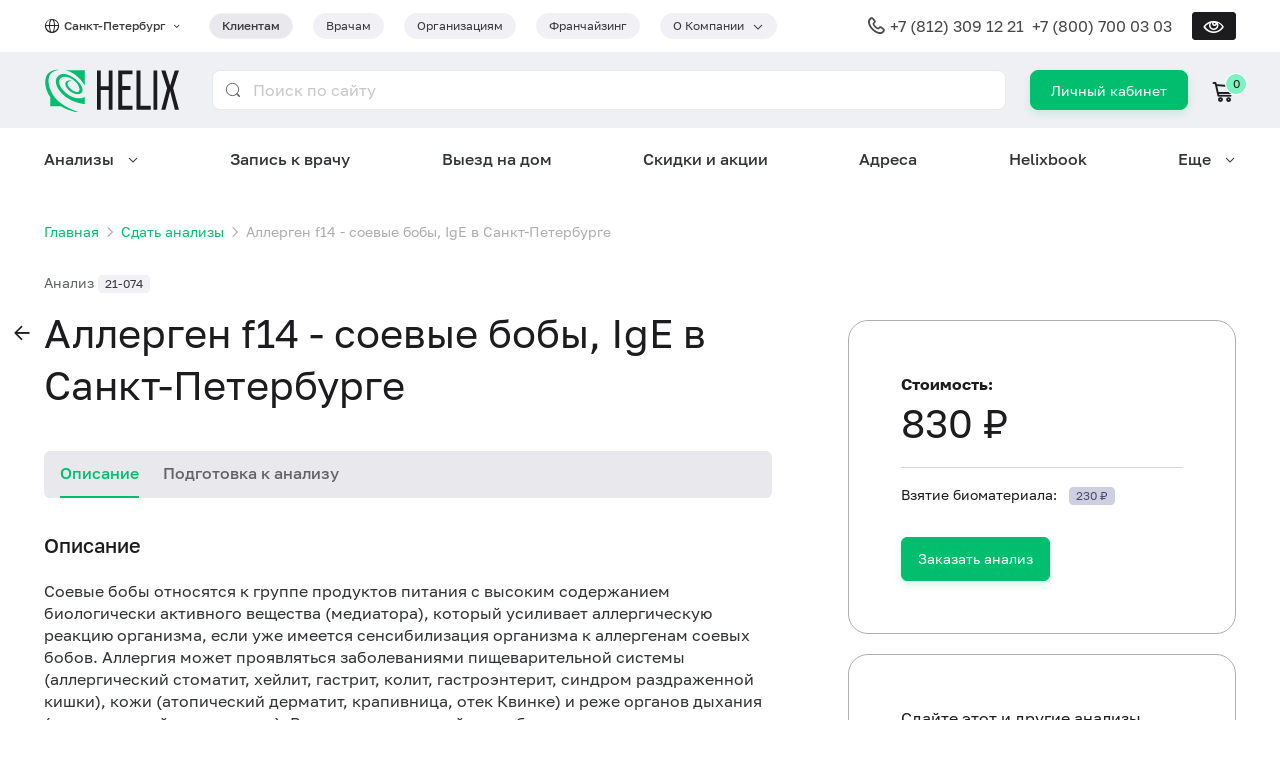

--- FILE ---
content_type: text/html; charset=utf-8
request_url: https://helix.ru/catalog/item/21-074
body_size: 54613
content:
<!DOCTYPE html><html lang="ru" prefix="og: http://ogp.me/ns#"><head>
    
  <script>
    csrDynamicVariables = {"YA_METRICA_COUNTER_ID":"221356","MAIL_COUNTER_ID":"3624022"};
  </script>
  
    <!-- Yandex.Metrika counter -->
    <script type="text/javascript">
      (function (m, e, t, r, i, k, a) {
        m[i] =
          m[i] ||
          function () {
            (m[i].a = m[i].a || []).push(arguments);
          };
        m[i].l = 1 * new Date();
        for (var j = 0; j < document.scripts.length; j++) {
          if (document.scripts[j].src === r) {
            return;
          }
        }
        (k = e.createElement(t)),
          (a = e.getElementsByTagName(t)[0]),
          (k.async = 1),
          (k.src = r),
          a.parentNode.insertBefore(k, a);
      })(
        window,
        document,
        "script",
        "https://mc.yandex.ru/metrika/tag.js",
        "ym"
      );

      ym(221356, "init", {"defer":true,"clickmap":true,"trackLinks":true,"accurateTrackBounce":true,"webvisor":true});
    </script>
    <!-- /Yandex.Metrika counter -->

    <!-- Varioqub experiments -->
    <script type="text/javascript">
      (function(e, x, pe, r, i, me, nt) {
        e[i] = e[i] || function() {
          (e[i].a = e[i].a || []).push(arguments)
        };
        me = x.createElement(pe);
        me.async = 1;
        me.src = r;
        nt = x.getElementsByTagName(pe)[0];
        me.addEventListener('error', function() {
          function cb(t) {
            t = t[t.length - 1];
            'function' == typeof t && t({ flags: {} });
          }
          Array.isArray(e[i].a) && e[i].a.forEach(cb);
          e[i] = function() { cb(arguments) };
        });
        
        nt.parentNode.insertBefore(me, nt);
      })(
        window, 
        document, 
        'script', 
        'https://abt.s3.yandex.net/expjs/latest/exp.js', 
        'ymab'
      );
      ymab("metrika.221356", 'init');
    </script>
    <!-- /Varioqub experiments -->

    <!-- Top.Mail.Ru counter -->
    <script type="text/javascript">
      var _tmr = window._tmr || (window._tmr = []);
      _tmr.push({id: 3624022, type: "pageView", start: (new Date()).getTime()});
      
      (function (d, w, id) {
        if (d.getElementById(id)) return;
        var ts = d.createElement("script"); ts.type = "text/javascript"; ts.async = true; ts.id = id;
        ts.src = "https://top-fwz1.mail.ru/js/code.js";
        var f = function () {var s = d.getElementsByTagName("script")[0]; s.parentNode.insertBefore(ts, s);};
        if (w.opera == "[object Opera]") { d.addEventListener("DOMContentLoaded", f, false); } else { f(); }
      })(document, window, "tmr-code");
    </script>
    <!-- /Top.Mail.Ru counter -->
    <meta charset="utf-8">
    <title>Аллерген f14 - соевые бобы, IgE – сдать анализы в Санкт-Петербурге, цены в медицинской лаборатории Хеликс</title>
    <base href="/helixru-frontend/">
    <meta content="width=device-width, initial-scale=1" name="viewport">
    <link rel="icon" href="favicon.ico">
    <link rel="icon" type="image/svg+xml" href="favicon.svg">
    <link rel="apple-touch-icon" href="apple-touch-icon.png">
    <meta content="Аллерген f14 - соевые бобы, IgE – сдать анализы в современной медицинской лаборатории Хеликс в Санкт-Петербурге, цена 830 руб., срок выполнения до 6 суток. ✅ Оплачивайте баллами до 100% стоимости анализов!" name="description">
    <meta property="og:title" content="Аллерген f14 - соевые бобы, IgE – сдать анализы в Санкт-Петербурге, цены в медицинской лаборатории Хеликс">
    <meta property="og:description" content="Аллерген f14 - соевые бобы, IgE – сдать анализы в современной медицинской лаборатории Хеликс в Санкт-Петербурге, цена 830 руб., срок выполнения до 6 суток. ✅ Оплачивайте баллами до 100% стоимости анализов!">
    <meta property="og:image" content="https://helix.ru/favicon.png">
  <link rel="stylesheet" href="styles.74a7b88bd57a34e5.css"><style ng-app-id="serverApp">@media (max-width: 768px){.grid.grid-sm-reverse[_ngcontent-serverApp-c483332109]{flex-direction:column-reverse}.full-width-sm[_ngcontent-serverApp-c483332109]{width:100%}}.z-index[_ngcontent-serverApp-c483332109]{z-index:9999}</style><style ng-app-id="serverApp">.tag.dropdown-container[_ngcontent-serverApp-c2698525231]{padding-right:32px}.tag.dropdown-container[_ngcontent-serverApp-c2698525231]   .dropdown-trigger[_ngcontent-serverApp-c2698525231]:after{right:-20px}@media screen and (min-width: 992px){.city-selector-container[_ngcontent-serverApp-c2698525231]{min-width:165px}}@media screen and (max-width: 992px){.dropdown[_ngcontent-serverApp-c2698525231]{right:0;left:auto}}@media screen and (min-width: 576px){.button[_ngcontent-serverApp-c2698525231]{border-radius:8px;line-height:3px;padding:18px 20px 19px;min-height:auto;height:40px}}.login-button-xs[_ngcontent-serverApp-c2698525231]{align-content:center;font-size:13px;line-height:15px;height:34px;min-width:60px;padding:9px 19px;border-radius:7px}.typography-lh-1[_ngcontent-serverApp-c2698525231]{line-height:1}.grid-gutter-48[_ngcontent-serverApp-c2698525231]   .icon-cart[_ngcontent-serverApp-c2698525231]{margin-right:.5rem}.adaptive-header-nav-for-clients-link[_ngcontent-serverApp-c2698525231]{line-height:8px;font-size:.75rem;color:inherit}@media (hover: none){.dropdown-container[tabindex][_ngcontent-serverApp-c2698525231]:hover   .dropdown[_ngcontent-serverApp-c2698525231]{display:none}.dropdown-container[tabindex][_ngcontent-serverApp-c2698525231]:focus-within   .dropdown[_ngcontent-serverApp-c2698525231]{display:block}}</style><style ng-app-id="serverApp">.footer-divider[_ngcontent-serverApp-c2142664109]{margin-top:24px;margin-bottom:20px}.mb-8[_ngcontent-serverApp-c2142664109]{margin-bottom:8px}.gap-12[_ngcontent-serverApp-c2142664109]{gap:12px}.visually-impaired[_nghost-serverApp-c2142664109]   footer[_ngcontent-serverApp-c2142664109], .visually-impaired   [_nghost-serverApp-c2142664109]   footer[_ngcontent-serverApp-c2142664109]{border-top:1px solid var(--primary-color)}</style><style ng-app-id="serverApp">.navigation-container[_ngcontent-serverApp-c2750817071]{position:fixed;bottom:0;z-index:9999;height:69px;width:100%;background:var(--primary-color)}.navigation-menu[_ngcontent-serverApp-c2750817071]{padding:0 8px 10px;justify-content:space-around}.navigation-item[_ngcontent-serverApp-c2750817071]{color:var(--contrast-text-color);text-align:center;font-size:.625rem;line-height:12px}.navigation-item[_ngcontent-serverApp-c2750817071]   .mb-4[_ngcontent-serverApp-c2750817071]{margin-bottom:4px}.burger-button[_ngcontent-serverApp-c2750817071]{min-width:60px;padding-bottom:10px}.icon.icon-burger[_ngcontent-serverApp-c2750817071]{color:var(--contrast-text-color)}</style><style ng-app-id="serverApp">.mobile-app-banner[_ngcontent-serverApp-c2768559358]{background:rgb(121,130,215);border-radius:18px;padding:10px 8px 0 max(14px,4vw);overflow:hidden}.mobile-app-banner[_ngcontent-serverApp-c2768559358] > .grid[_ngcontent-serverApp-c2768559358]{flex:1}.mobile-app-banner[_ngcontent-serverApp-c2768559358]   .column-1[_ngcontent-serverApp-c2768559358]{flex:1;gap:12px}.mobile-app-banner[_ngcontent-serverApp-c2768559358]   .column-1[_ngcontent-serverApp-c2768559358]   button[_ngcontent-serverApp-c2768559358]{border-radius:99px;line-height:16px;min-height:0;padding:2vw 3vw;margin-bottom:12px}.mobile-app-banner[_ngcontent-serverApp-c2768559358]   .column-2[_ngcontent-serverApp-c2768559358]{align-content:end;width:34vw}.mobile-app-banner[_ngcontent-serverApp-c2768559358]   .column-2[_ngcontent-serverApp-c2768559358]   .image-container[_ngcontent-serverApp-c2768559358]{overflow:hidden;height:20vw;box-shadow:-2.3vw 8.5vw 38.65px #4d428d}.mobile-app-banner[_ngcontent-serverApp-c2768559358]   .column-2[_ngcontent-serverApp-c2768559358]   .image-container[_ngcontent-serverApp-c2768559358]   img[_ngcontent-serverApp-c2768559358]{width:100%}.mobile-app-banner[_ngcontent-serverApp-c2768559358]   .title-font-size[_ngcontent-serverApp-c2768559358]{font-size:3.7vw;font-size:max(12px,3.7vw)}.mobile-app-banner[_ngcontent-serverApp-c2768559358]   .icon[_ngcontent-serverApp-c2768559358]{padding:6px}@media screen and (max-width: 319px){.mobile-app-banner[_ngcontent-serverApp-c2768559358]   .hidden-very-small[_ngcontent-serverApp-c2768559358]{display:none}}</style><style ng-app-id="serverApp">.national-brand[_ngcontent-serverApp-c3661726446]{max-width:168px}.national-brand[_ngcontent-serverApp-c3661726446]   img[_ngcontent-serverApp-c3661726446]{width:100%}.img-brand[_ngcontent-serverApp-c3661726446]{box-shadow:0 6px 14px #1c1c1e0f}</style><style ng-app-id="serverApp">.link[_ngcontent-serverApp-c679597864]{display:inline-flex;justify-content:center;align-items:center;width:40px;height:40px;background:var(--primary-color);color:var(--contrast-text-color);border-radius:50%}.link[_ngcontent-serverApp-c679597864]:not(:first-of-type){margin-left:12px}@media screen and (max-width: 1200px){.link[_ngcontent-serverApp-c679597864]:not(:first-of-type){margin-left:12px}}@media screen and (max-width: 992px){.link[_ngcontent-serverApp-c679597864]:not(:first-of-type){margin-left:10px}}@media screen and (max-width: 768px){.link[_ngcontent-serverApp-c679597864]:not(:first-of-type){margin-left:10px}}@media screen and (max-width: 576px){.link[_ngcontent-serverApp-c679597864]:not(:first-of-type){margin-left:8px}}</style><style ng-app-id="serverApp">@media screen and (max-width: 576px){.typography-xs[_ngcontent-serverApp-c3014538510]{font-size:.75rem}}</style><style ng-app-id="serverApp">@media screen and (max-width: 576px){.typography-xs[_ngcontent-serverApp-c2655217676]{font-size:.75rem}}</style><style ng-app-id="serverApp">@charset "UTF-8";[_nghost-serverApp-c3449312108]{position:fixed;top:0;left:0;width:100%;height:100%;background:var(--bg-color);z-index:10000;overflow-y:auto}@media (min-width: 993px){[_nghost-serverApp-c3449312108]{display:none}}[_nghost-serverApp-c3449312108]     .ant-collapse-item{border-bottom:1px solid #f2f2f3;color:var(--text-color)}[_nghost-serverApp-c3449312108]     .ant-collapse-item .ant-collapse-header{color:inherit}[_nghost-serverApp-c3449312108]     .ant-collapse-item .ant-collapse-header:after{font-family:glyph-icons;content:"\f114"}[_nghost-serverApp-c3449312108]     .ant-collapse-item.ant-collapse-item-active{color:var(--primary-color)}[_nghost-serverApp-c3449312108]     .ant-collapse-item.ant-collapse-item-active .ant-collapse-header:after{font-family:glyph-icons;content:"\f114";transform:rotateX(180deg)}.burger-header[_ngcontent-serverApp-c3449312108]{position:relative;background:var(--primary-color);height:52px;width:100%}.burger-container[_ngcontent-serverApp-c3449312108]{min-height:calc(100% - 52px)}.burger-item[_ngcontent-serverApp-c3449312108]{padding:20px 0;border-bottom:1px solid #f2f2f3}@media (max-width: 768px){.burger-item[_ngcontent-serverApp-c3449312108]{padding:16px 0}}.chevron-down[_ngcontent-serverApp-c3449312108]{font-size:.6em;font-weight:700}.close-button[_ngcontent-serverApp-c3449312108]{position:absolute;right:0;width:52px;height:52px;line-height:52px;display:flex;justify-content:center;align-items:center;color:var(--text-color)}.close-button[_ngcontent-serverApp-c3449312108]:before{content:"\2715";font-size:24px}.phone-margin[_ngcontent-serverApp-c3449312108]{margin-right:8px}@media (max-width: 576px){.phone-margin[_ngcontent-serverApp-c3449312108]{margin-bottom:8px;margin-right:0}}.section-border[_ngcontent-serverApp-c3449312108]{border-top:1px solid #f2f2f3;border-bottom:1px solid #f2f2f3}.icon.icon-global[_ngcontent-serverApp-c3449312108], .icon.icon-phone[_ngcontent-serverApp-c3449312108]{top:0}</style><script class="structured-data" type="application/ld+json">[{"@context":"http://schema.org","@type":"Organization","url":"https://helix.ru","logo":"https://helix.ru/favicon.png","name":"Лабораторная служба Хеликс","alternateName":"Helix","legalName":"ООО «НПФ «ХЕЛИКС»","address":{"@type":"PostalAddress","addressCountry":"RU","addressRegion":"Санкт-Петербург","addressLocality":"Санкт-Петербург","streetAddress":"наб. реки Карповки, 5","postalCode":"197022"},"contactPoint":{"@type":"ContactPoint","telephone":"+7 (800) 700 03 03","contactType":"Служба подержки клиентов","areaServed":"RU","availableLanguage":{"@type":"Language","name":"Russian","alternateName":"ru"}},"email":"feedback@helix.ru","telephone":"+7 (800) 700 03 03","sameAs":["https://vk.com/helix_lab","https://t.me/helixfamily","https://dzen.ru/helix_lab"]},{"@context":"http://schema.org","@type":"Product","name":"Аллерген f14 - соевые бобы, IgE","description":"Соевые бобы относятся к группе продуктов питания с высоким содержанием биологически активного вещества (медиатора), который усиливает аллергическую реакцию организма, если уже имеется сенсибилизация организма к аллергенам соевых бобов. Аллергия может проявляться заболеваниями пищеварительной системы (аллергический стоматит, хейлит, гастрит, колит, гастроэнтерит, синдром раздраженной кишки), кожи (атопический дерматит, крапивница, отек Квинке) и реже органов дыхания (аллергический ринит, астма). В случае выраженной сенсибилизации возможен анафилактический шок. У детей аллергическая реакция часто проявляется в виде диатеза.","image":"https://helix.ru/favicon.png","brand":{"@type":"Brand","name":"Лабораторная служба Хеликс"},"offers":{"@type":"Offer","url":"/catalog/item/21-074","price":830,"priceCurrency":"RUB","availability":"https://schema.org/InStock"},"productID":"21-074"},{"@context":"https://schema.org","@type":"BreadcrumbList","itemListElement":[{"@type":"ListItem","position":1,"item":{"@id":"https://helix.ru/","name":"Главная"}},{"@type":"ListItem","position":2,"item":{"@id":"https://helix.ru/catalog","name":"Сдать анализы"}}]}]</script><style ng-app-id="serverApp">[_nghost-serverApp-c753976861]{--nav-menu-dropdown-border-color: #ffffff}[_nghost-serverApp-c753976861]   .dropdown-container[_ngcontent-serverApp-c753976861]:not(:disabled):hover:before{z-index:100000;--tip-width: .5rem;background-image:linear-gradient(to bottom right,transparent 50%,var(--nav-menu-dropdown-border-color) 0),linear-gradient(to top right,var(--nav-menu-dropdown-border-color) 50%,transparent 0);background-size:var(--tip-width) 100%;background-repeat:no-repeat;background-position:calc(50% - var(--tip-width) / 2),calc(50% + var(--tip-width) / 2)}[_nghost-serverApp-c753976861]   .dropdown-container[_ngcontent-serverApp-c753976861]:not(:disabled):hover   .dropdown[_ngcontent-serverApp-c753976861], [_nghost-serverApp-c753976861]   .dropdown-container[_ngcontent-serverApp-c753976861]:focus   .dropdown[_ngcontent-serverApp-c753976861]{display:flex}[_nghost-serverApp-c753976861]   .dropdown-container[_ngcontent-serverApp-c753976861]{padding-right:0}[_nghost-serverApp-c753976861]   .dropdown-container[_ngcontent-serverApp-c753976861]   .dropdown-trigger[_ngcontent-serverApp-c753976861]{padding-right:25px}[_nghost-serverApp-c753976861]   .dropdown-container[_ngcontent-serverApp-c753976861]   .dropdown-trigger[_ngcontent-serverApp-c753976861]:after{right:0}[_nghost-serverApp-c753976861]   .dropdown-container.dropdown-hidden[_ngcontent-serverApp-c753976861]:before, [_nghost-serverApp-c753976861]   .dropdown-container.dropdown-hidden[_ngcontent-serverApp-c753976861]   .dropdown[_ngcontent-serverApp-c753976861]{display:none!important}[_nghost-serverApp-c753976861]   .dropdown[_ngcontent-serverApp-c753976861]{overflow:hidden;max-width:1320px;padding:0;border-radius:24px;border:1.5px solid;border-image-source:linear-gradient(90deg,var(--nav-menu-dropdown-border-color) 53.5%,#BFDEFF 100%);box-shadow:0 0 40px 5px #3133354d}[_nghost-serverApp-c753976861]   .dropdown.right-aligned[_ngcontent-serverApp-c753976861]{left:auto;right:0}[_nghost-serverApp-c753976861]   .dropdown[_ngcontent-serverApp-c753976861]   .items[_ngcontent-serverApp-c753976861]{flex:1;flex-wrap:wrap;align-content:space-around;column-gap:48px;max-height:calc(100vh - 200px);padding:40px 48px;overflow:auto}@media screen and (max-width: 1200px){[_nghost-serverApp-c753976861]   .dropdown[_ngcontent-serverApp-c753976861]   .items[_ngcontent-serverApp-c753976861]{row-gap:6px;column-gap:14px;padding:20px 24px}}[_nghost-serverApp-c753976861]   .dropdown[_ngcontent-serverApp-c753976861]   .items.columns-3[_ngcontent-serverApp-c753976861]   .grid-column[_ngcontent-serverApp-c753976861]{flex:1;row-gap:12px}[_nghost-serverApp-c753976861]   .dropdown[_ngcontent-serverApp-c753976861]   .items.columns-2[_ngcontent-serverApp-c753976861]   .grid-column[_ngcontent-serverApp-c753976861]{flex:1;row-gap:12px}[_nghost-serverApp-c753976861]   .dropdown[_ngcontent-serverApp-c753976861]   .items.columns-2[_ngcontent-serverApp-c753976861]   .grid-column[_ngcontent-serverApp-c753976861]:first-of-type{flex:1.33333}[_nghost-serverApp-c753976861]   .dropdown[_ngcontent-serverApp-c753976861]   .more[_ngcontent-serverApp-c753976861]{position:relative;padding:48px 60px 48px 48px;overflow:hidden}[_nghost-serverApp-c753976861]   .dropdown[_ngcontent-serverApp-c753976861]   .more[_ngcontent-serverApp-c753976861]   .grid-item[_ngcontent-serverApp-c753976861]{width:224px;z-index:1}[_nghost-serverApp-c753976861]   .dropdown[_ngcontent-serverApp-c753976861]   .more[_ngcontent-serverApp-c753976861]   .corner-image[_ngcontent-serverApp-c753976861]{position:absolute;width:357px;height:377px;bottom:0;right:0;background-size:contain;background-repeat:no-repeat;background-position:right top}[_nghost-serverApp-c753976861]   .dropdown[_ngcontent-serverApp-c753976861]   .blured-ellipsis[_ngcontent-serverApp-c753976861]{position:absolute;flex-shrink:0}[_nghost-serverApp-c753976861]   .dropdown[_ngcontent-serverApp-c753976861]   .blured-ellipsis.top-left[_ngcontent-serverApp-c753976861]{top:-220px;left:-220px;width:440px;height:440px;border-radius:440px;opacity:.5;background:#C2DFFF;filter:blur(190px)}[_nghost-serverApp-c753976861]   .dropdown[_ngcontent-serverApp-c753976861]   .blured-ellipsis.bottom-right[_ngcontent-serverApp-c753976861]{bottom:-258.5px;right:-138px;width:422.297px;height:549.5px;border-radius:549.5px;background:#8FC3FF;filter:blur(130px)}[_nghost-serverApp-c753976861]   .dropdown[_ngcontent-serverApp-c753976861]   a[_ngcontent-serverApp-c753976861]:hover{text-decoration:underline}[_nghost-serverApp-c753976861]   .visually-impaired[_nghost-serverApp-c753976861], .visually-impaired   [_nghost-serverApp-c753976861]{--nav-menu-dropdown-border-color: var(--primary-color)}[_nghost-serverApp-c753976861]   .visually-impaired[_nghost-serverApp-c753976861]   .dropdown[_ngcontent-serverApp-c753976861], .visually-impaired   [_nghost-serverApp-c753976861]   .dropdown[_ngcontent-serverApp-c753976861]{border:var(--dropdown-paper-border);border-radius:0}[_nghost-serverApp-c753976861]   .visually-impaired[_nghost-serverApp-c753976861]   .dropdown[_ngcontent-serverApp-c753976861]   .items[_ngcontent-serverApp-c753976861], .visually-impaired   [_nghost-serverApp-c753976861]   .dropdown[_ngcontent-serverApp-c753976861]   .items[_ngcontent-serverApp-c753976861]{max-height:calc(100vh - 375px)}[_nghost-serverApp-c753976861]   .visually-impaired[_nghost-serverApp-c753976861]   .dropdown[_ngcontent-serverApp-c753976861]   .more[_ngcontent-serverApp-c753976861]   .blured-ellipsis[_ngcontent-serverApp-c753976861], .visually-impaired   [_nghost-serverApp-c753976861]   .dropdown[_ngcontent-serverApp-c753976861]   .more[_ngcontent-serverApp-c753976861]   .blured-ellipsis[_ngcontent-serverApp-c753976861], [_nghost-serverApp-c753976861]   .visually-impaired[_nghost-serverApp-c753976861]   .dropdown[_ngcontent-serverApp-c753976861]   .more[_ngcontent-serverApp-c753976861]   .corner-image[_ngcontent-serverApp-c753976861], .visually-impaired   [_nghost-serverApp-c753976861]   .dropdown[_ngcontent-serverApp-c753976861]   .more[_ngcontent-serverApp-c753976861]   .corner-image[_ngcontent-serverApp-c753976861]{display:none}</style><style ng-app-id="serverApp">[_nghost-serverApp-c3086717571]   .clue-line-height[_ngcontent-serverApp-c3086717571]{line-height:140%}</style><style ng-app-id="serverApp">[_nghost-serverApp-c4008147231]{display:flex}</style><style ng-app-id="serverApp">.mobile-app-link[_ngcontent-serverApp-c691912261]{min-width:108px;background-color:var(--medium-text-color);padding:6px 8px}</style><style ng-app-id="serverApp">@media (min-width: 769px){.section-sider-item[_ngcontent-serverApp-c2960519336]{max-width:388px!important;min-width:296px}}@media (min-width: 769px){.card-helix-express-ad[_ngcontent-serverApp-c2960519336]{margin-top:20px;margin-left:unset}}@media (max-width: 768px){.card-helix-express-ad[_ngcontent-serverApp-c2960519336]{margin-left:20px}}@media (max-width: 576px){.card-helix-express-ad[_ngcontent-serverApp-c2960519336]{margin-left:12px}}</style><link rel="canonical" href="https://helix.ru/catalog/item/21-074"><meta content="https://helix.ru/catalog/item/21-074" property="og:url"><style ng-app-id="serverApp">.button[_ngcontent-serverApp-c2769721712]{border-radius:16px;padding:16px 24px;color:#3a3a3c;font-size:16px;background-color:#fff;border-color:#fff;box-shadow:0 4px 14px #1c1c1e1a}.button[_ngcontent-serverApp-c2769721712]:hover{color:#fff;background-color:#00be6e;border-color:#00be6e;box-shadow:0 4px 14px #1c1c1e1a}.button[_ngcontent-serverApp-c2769721712]   *[_ngcontent-serverApp-c2769721712]{vertical-align:bottom}.visually-impaired[_nghost-serverApp-c2769721712]   .button[_ngcontent-serverApp-c2769721712], .visually-impaired   [_nghost-serverApp-c2769721712]   .button[_ngcontent-serverApp-c2769721712]{color:var(--button-contrast-color);background-color:var(--primary-color);border-color:var(--primary-color);border-radius:var(--bd-radius)}</style><style ng-app-id="serverApp">[_nghost-serverApp-c1273166685]     .typography.typography-h1{font-size:2.5rem}@media screen and (max-width: 1200px){[_nghost-serverApp-c1273166685]     .typography.typography-h1{font-size:2rem}}@media screen and (max-width: 992px){[_nghost-serverApp-c1273166685]     .typography.typography-h1{font-size:1.5rem}}@media screen and (max-width: 768px){[_nghost-serverApp-c1273166685]     .typography.typography-h1{font-size:1.5rem}}@media screen and (max-width: 576px){[_nghost-serverApp-c1273166685]     .typography.typography-h1{font-size:1.5rem}}[_nghost-serverApp-c1273166685]     .anticon{display:none}[_nghost-serverApp-c1273166685]     .ant-page-header.no-title .ant-page-header-heading{margin:0}[_nghost-serverApp-c1273166685]     .typography.typography-h1{position:relative;line-height:130%}@media screen and (max-width: 768px){[_nghost-serverApp-c1273166685]     .mobile-title-with-filter h1{padding-right:68px}}</style><style ng-app-id="serverApp">h1[_ngcontent-serverApp-c3737728513]{font-weight:400}</style><style ng-app-id="serverApp">@media screen and (max-width: 576px){.button.button-discount[_ngcontent-serverApp-c229960000]{padding-left:4px;padding-right:4px}}</style><style ng-app-id="serverApp">@media screen and (max-width: 768px){.helix-express-h[_ngcontent-serverApp-c3649409869]{min-height:72px}}.button-app[_ngcontent-serverApp-c3649409869]{display:grid;align-content:center;padding:8px 12px}.button-app[_ngcontent-serverApp-c3649409869] > svg[_ngcontent-serverApp-c3649409869]{fill:#909497}.visually-impaired[_nghost-serverApp-c3649409869]   .button-app[_ngcontent-serverApp-c3649409869] > svg[_ngcontent-serverApp-c3649409869], .visually-impaired   [_nghost-serverApp-c3649409869]   .button-app[_ngcontent-serverApp-c3649409869] > svg[_ngcontent-serverApp-c3649409869]{fill:var(--primary-color)}</style><style ng-app-id="serverApp">[_nghost-serverApp-c1364256036]   .full-height[_ngcontent-serverApp-c1364256036]{height:100%}[_nghost-serverApp-c1364256036]   .align-self-stretch[_ngcontent-serverApp-c1364256036]{align-self:stretch}</style><style ng-app-id="serverApp">[_nghost-serverApp-c2426706894]{display:flex}</style><style ng-app-id="serverApp">[_nghost-serverApp-c632729440]{display:flex}</style><style ng-app-id="serverApp">[_nghost-serverApp-c1789735143]{display:block}</style></head>
  <body>
    <noscript>
      <div>
        <img
          src="https://mc.yandex.ru/watch/221356"
          style="position: absolute; left: -9999px"
          alt=""
        />
        <img 
          src="https://top-fwz1.mail.ru/counter?id=3624022;js=na" 
          style="position:absolute;left:-9999px;" 
          alt="Top.Mail.Ru" 
        />
      </div>
    </noscript>
    <app-helix helix-version="10.5.0_master_5391002" _nghost-serverapp-c3723123438="" ng-version="16.2.12" ng-server-context="ssr"><app-visually-impaired _ngcontent-serverapp-c3723123438="" _nghost-serverapp-c483332109=""><!----></app-visually-impaired><app-helix-header _ngcontent-serverapp-c3723123438="" data-web-only="" _nghost-serverapp-c2698525231=""><div _ngcontent-serverapp-c2698525231="" class="grid grid-column"><div _ngcontent-serverapp-c2698525231="" class="section full-width hidden block-md"><div _ngcontent-serverapp-c2698525231="" class="section-content"><app-mobile-app-banner _ngcontent-serverapp-c2698525231="" _nghost-serverapp-c2768559358="" class="ng-tns-c2768559358-1"><!----></app-mobile-app-banner></div></div><div _ngcontent-serverapp-c2698525231="" class="section full-width relative"><div _ngcontent-serverapp-c2698525231="" class="section-content"><div _ngcontent-serverapp-c2698525231="" class="py-12 grid align-items-center justify-content-between"><div _ngcontent-serverapp-c2698525231="" class="grid-item grid-md-grow"><div _ngcontent-serverapp-c2698525231="" class="grid grid-gutter-24 align-items-center justify-content-md-between"><div _ngcontent-serverapp-c2698525231="" class="grid-item city-selector-container"><div _ngcontent-serverapp-c2698525231="" class="grid align-items-center"><div _ngcontent-serverapp-c2698525231="" class="icon icon-16 icon-global mr-4 grid-item" style="top: 0;"></div><span _ngcontent-serverapp-c2698525231="" ymgoal="" class="link typography typography-caption typography-medium gray-800 grid-item"><span _ngcontent-serverapp-c2698525231="" data-testid="current-city"> Санкт-Петербург </span><span _ngcontent-serverapp-c2698525231="" class="icon icon-chevron-down ml-4" style="font-size: 0.6em; font-weight: 700;"></span></span></div></div><div _ngcontent-serverapp-c2698525231="" class="grid-item"><div _ngcontent-serverapp-c2698525231="" class="grid grid-gutter-20 grid-nowrap"><div _ngcontent-serverapp-c2698525231="" data-testid="header-nav-for-clients" class="hidden-sm grid-item"><a _ngcontent-serverapp-c2698525231="" routerlink="/" class="typography typography-medium bg-gray-100 gray-800 tag tag-m tag-rounded" href="/"> Клиентам </a></div><div _ngcontent-serverapp-c2698525231="" class="hidden-sm grid-item ng-star-inserted"><a _ngcontent-serverapp-c2698525231="" class="typography tag tag-m tag-rounded ng-star-inserted" href="https://doctor.helix.ru/" data-testid="header-nav-for-doctors"> Врачам </a><!----><!----><!----></div><div _ngcontent-serverapp-c2698525231="" class="hidden-sm grid-item ng-star-inserted"><a _ngcontent-serverapp-c2698525231="" class="typography tag tag-m tag-rounded ng-star-inserted" href="https://b2b.helix.ru" data-testid="header-nav-for-organizations"> Организациям </a><!----><!----><!----></div><div _ngcontent-serverapp-c2698525231="" class="hidden-sm grid-item ng-star-inserted"><a _ngcontent-serverapp-c2698525231="" class="typography tag tag-m tag-rounded ng-star-inserted" href="https://fr.helix.ru/" data-testid="header-nav-franchising"> Франчайзинг </a><!----><!----><!----></div><!----><div _ngcontent-serverapp-c2698525231="" class="hidden-sm grid-item"><div _ngcontent-serverapp-c2698525231="" data-testid="header-nav-about-company" class="dropdown-container tag tag-m tag-rounded cursor-pointer"><span _ngcontent-serverapp-c2698525231="" class="dropdown-trigger nowrap"><span _ngcontent-serverapp-c2698525231=""> О Компании </span></span><div _ngcontent-serverapp-c2698525231="" class="dropdown dropdown-menu nowrap"><a _ngcontent-serverapp-c2698525231="" class="dropdown-item ng-star-inserted" data-testid="header-nav-contacts" href="/site/page/107"> Контакты </a><a _ngcontent-serverapp-c2698525231="" class="dropdown-item ng-star-inserted" data-testid="header-nav-quality-control" href="/site/page/116"> Контроль качества </a><a _ngcontent-serverapp-c2698525231="" class="dropdown-item ng-star-inserted" data-testid="header-nav-certificates" href="/site/page/46"> Лицензии и сертификаты </a><a _ngcontent-serverapp-c2698525231="" class="dropdown-item ng-star-inserted" data-testid="header-nav-press-about-us" href="/publishing"> Пресса о нас </a><a _ngcontent-serverapp-c2698525231="" class="dropdown-item ng-star-inserted" data-testid="header-nav-job" href="/job"> Вакансии </a><!----></div></div></div><div _ngcontent-serverapp-c2698525231="" class="grid-item hidden block-sm"><div _ngcontent-serverapp-c2698525231="" tabindex="0" class="dropdown-container tag tag-m tag-rounded bg-gray-100 cursor-pointer"><span _ngcontent-serverapp-c2698525231="" data-testid="adaptive-header-nav-for-clients" class="dropdown-trigger nowrap"><a _ngcontent-serverapp-c2698525231="" routerlink="/" class="typography typography-medium adaptive-header-nav-for-clients-link" href="/"> Клиентам </a></span><div _ngcontent-serverapp-c2698525231="" class="dropdown dropdown-menu nowrap"><a _ngcontent-serverapp-c2698525231="" class="dropdown-item ng-star-inserted" href="https://doctor.helix.ru/" data-testid="header-nav-for-doctors"> Врачам </a><a _ngcontent-serverapp-c2698525231="" class="dropdown-item ng-star-inserted" href="https://b2b.helix.ru" data-testid="header-nav-for-organizations"> Организациям </a><a _ngcontent-serverapp-c2698525231="" class="dropdown-item ng-star-inserted" href="https://fr.helix.ru/" data-testid="header-nav-franchising"> Франчайзинг </a><!----></div></div></div></div></div></div></div><div _ngcontent-serverapp-c2698525231="" class="grid-item grid align-items-center"><div _ngcontent-serverapp-c2698525231="" class="typography typography-headline gray-700 grid-item hidden-lg"><div _ngcontent-serverapp-c2698525231="" class="grid align-items-center ng-star-inserted"><div _ngcontent-serverapp-c2698525231="" class="icon icon-phone icon-20 mr-4 grid-item" style="top: 0;"></div><div _ngcontent-serverapp-c2698525231="" class="grid-item ng-star-inserted"><a _ngcontent-serverapp-c2698525231="" href="tel:+7 (812) 309 12 21">+7 (812) 309 12 21</a>&nbsp;&nbsp; </div><!----><div _ngcontent-serverapp-c2698525231="" class="grid-item ng-star-inserted"><a _ngcontent-serverapp-c2698525231="" href="tel:+7 (800) 700 03 03">+7 (800) 700 03 03</a></div><!----></div><!----></div><app-visually-impaired-button _ngcontent-serverapp-c2698525231="" class="ml-20 grid-item hidden-md ng-star-inserted" _nghost-serverapp-c752218682=""><button _ngcontent-serverapp-c752218682="" title="Версия для слабовидящих" class="button button-vi"></button></app-visually-impaired-button><!----></div></div></div></div><div _ngcontent-serverapp-c2698525231="" class="section bg-blue-light"><div _ngcontent-serverapp-c2698525231="" class="section-content"><div _ngcontent-serverapp-c2698525231="" class="py-16 grid grid-gutter-24 align-items-center"><div _ngcontent-serverapp-c2698525231="" class="grid-item hidden block-md"><a _ngcontent-serverapp-c2698525231="" routerlink="/" href="/"><svg _ngcontent-serverApp-c2698525231="" width="96" height="32" viewBox="0 0 96 32" xmlns="http://www.w3.org/2000/svg"><path _ngcontent-serverApp-c2698525231="" d="M4.40713 26.6442H11.863C17.4192 29.7798 23.8777 31.2307 27.4394 31.6051C28.3416 31.7455 28.8641 31.7455 28.8641 31.7455C25.3498 31.0903 20.0311 29.3586 15.4721 26.7846C11.9104 24.7722 8.68113 22.2449 6.7341 19.2964C4.64457 16.1139 3.45734 12.8379 3.2199 10.0298C2.98245 7.17502 3.69479 4.78814 5.30942 3.43091C7.01903 2.02688 9.0136 1.37167 11.1506 1.23127C8.30122 0.997263 5.45188 1.60567 3.2199 3.47771C-0.104348 6.23897 -0.151838 13.9611 4.40713 20.2792C4.40713 20.326 4.45462 20.326 4.45462 20.3729V26.6442H4.40713ZM28.8166 25.0998V19.9516C28.1517 20.5601 27.0595 20.9345 25.7298 21.0748C23.9727 21.2153 21.8832 20.8876 19.7461 19.9985C19.1763 19.7644 18.6064 19.4836 18.084 19.2028C15.6146 17.8456 13.5725 15.88 12.2429 13.8675C10.9131 11.8551 10.3433 9.74907 10.8657 8.2514C11.388 7.3154 12.0529 6.75378 12.7652 6.42617C13.4776 6.09857 14.2849 6.00496 15.1397 6.05177C15.947 6.09856 16.8018 6.33257 17.6566 6.66018C18.6064 7.03457 19.5087 7.54942 20.411 8.11102C21.2658 8.67262 22.0256 9.3746 22.6905 10.0767C23.4028 10.8723 23.9727 11.7147 24.4001 12.5103C24.8275 13.3527 25.0649 14.1951 25.0649 14.8972C25.0649 15.5055 24.875 16.0204 24.4001 16.4416C24.0202 16.6756 23.4503 16.7224 22.7854 16.6288C22.0256 16.4883 21.1708 16.1139 20.316 15.646C19.4612 15.1311 18.7013 14.5227 18.084 13.8207C17.4667 13.1655 17.0393 12.4635 16.8018 11.8083C16.2795 10.0767 17.1817 9.46824 17.9415 9.28104C18.3214 9.18741 18.6539 9.14066 18.7963 9.14066H18.8439L19.6512 9.04702L18.9388 8.71944C18.8914 8.71944 18.3689 8.6258 17.7991 8.6258C17.3717 8.67262 16.8968 8.71944 16.4694 8.90664C15.9945 9.09384 15.6146 9.42142 15.3296 9.93627C15.1397 10.3107 15.0447 10.7786 15.0922 11.3402C15.1872 12.3231 15.7095 13.3995 16.5168 14.3823C17.3717 15.412 18.4639 16.348 19.7461 17.05C20.9808 17.752 22.3105 18.0796 23.4978 18.1732C24.7325 18.22 25.7772 17.9392 26.3946 17.3308C26.4896 17.2372 26.5846 17.0968 26.6796 17.0032C27.4394 15.9267 27.3444 14.5227 26.6796 13.0719C26.0147 11.6679 24.875 10.1702 23.4503 8.85982C22.6905 8.15784 21.9306 7.5026 21.0759 6.94098C20.3635 6.42617 19.6037 6.00496 18.8439 5.58375C17.1342 4.69454 15.3296 4.13293 13.6675 4.17973C12.0054 4.17973 10.4857 4.78814 9.3935 6.28577C9.25106 6.51977 9.06103 6.75378 8.91858 7.03457C7.92131 8.95346 8.30122 11.3871 9.63096 13.8207C11.0556 16.3948 13.525 18.9688 16.4694 20.8876C19.9361 23.1341 23.8302 24.2573 26.2997 24.7254C26.822 24.8657 28.1992 25.0998 28.8166 25.0998ZM28.8166 12.4635V1.65248H15.4721C17.7991 2.21408 20.0311 3.29051 21.9781 4.69454C24.685 6.66018 27.2494 9.42142 28.7216 12.2295C28.7691 12.2763 28.7691 12.3699 28.8166 12.4635Z" fill="#00BE6E"></path><path _ngcontent-serverApp-c2698525231="" fill-rule="evenodd" clip-rule="evenodd" d="M48.4295 1.69531V29.0739H45.6751V15.3612H40.1189V29.0739H37.3645V1.69531H40.1189V12.6468H45.6751V1.69531H48.4295ZM55.2204 4.40977V12.5999H61.0141V15.3144H55.2204V26.3126H62.4388V29.0739H52.4186V1.69531H62.4388V4.40977H55.2204ZM75.3084 26.3126V29.0739H65.3357V1.69531H68.09V26.3126H75.3084ZM80.0096 29.1206H77.2553V1.74212H80.0096V29.1206ZM91.1696 14.0975L95.2538 29.0739H92.4042L89.0329 16.0632L85.7082 29.0739H82.812L86.8955 14.0975L82.764 1.69531H85.7562L89.0329 12.2255L92.3096 1.69531H95.2538L91.1696 14.0975Z" fill="var(--text-color)"></path></svg></a></div><div _ngcontent-serverapp-c2698525231="" class="grid-item hidden-md"><a _ngcontent-serverapp-c2698525231="" routerlink="/" href="/"><svg _ngcontent-serverApp-c2698525231="" width="144" height="44" viewBox="0 0 144 44" xmlns="http://www.w3.org/2000/svg"><path _ngcontent-serverApp-c2698525231="" d="M6.24327 38.2988H16.8057c7.8713 4.5075 17.0209 6.5931 22.0666 7.1313 1.2782.2018 2.0183.2018 2.0183.2018-4.9785-.9418-12.5134-3.4311-18.9719-7.1313-5.0458-2.8928-9.6206-6.5258-12.37889-10.7642-2.96016-4.5748-4.64207-9.2841-4.97845-13.3207-.33639-4.1038.67277-7.53494 2.96016-9.48596 2.42195-2.01829 5.24758-2.96016 8.27498-3.16198-4.0366-.33639-8.07316.5382-11.23514 3.22926C-.147988 8.96632-.215265 20.0669 6.24327 29.1492c0 .0673.06728.0673.06728.1346v9.015h-.06728Zm34.58003-2.2201v-7.4004c-.9419.8746-2.4892 1.4128-4.3729 1.6146-2.4893.2019-5.4494-.2691-8.4769-1.5473-.8073-.3364-1.6146-.7401-2.3546-1.1437-3.4984-1.951-6.3913-4.7766-8.275-7.6695-1.8838-2.8929-2.6911-5.9203-1.951-8.0732.74-1.3455 1.6819-2.15284 2.691-2.62377 1.0092-.47093 2.1529-.60549 3.3638-.53821 1.1437.06727 2.3547.40365 3.5657.87459 1.3455.53819 2.6237 1.27829 3.902 2.08559 1.211.8073 2.2874 1.8164 3.2293 2.8256 1.0091 1.1437 1.8164 2.3547 2.4219 3.4984.6055 1.2109.9419 2.4219.9419 3.4311 0 .8745-.2691 1.6146-.9419 2.2201-.5382.3364-1.3455.4036-2.2874.2691-1.0764-.2019-2.2874-.7401-3.4984-1.4128-1.2109-.7401-2.2874-1.6147-3.1619-2.6238-.8746-.9419-1.4801-1.951-1.8165-2.8929-.74-2.4892.5382-3.3638 1.6146-3.6329.5382-.1346 1.0092-.2018 1.211-.2018h.0673l1.1437-.1346-1.0092-.4709c-.0672 0-.8073-.1346-1.6146-.1346-.6055.0673-1.2782.1346-1.8837.4037-.6728.2691-1.211.74-1.6147 1.4801-.2691.5382-.4036 1.2109-.3364 2.0182.1346 1.4128.8746 2.9602 2.0183 4.373 1.211 1.4801 2.7584 2.8256 4.5748 3.8348 1.7492 1.0091 3.6329 1.48 5.3149 1.6146 1.7491.0673 3.2292-.3364 4.1038-1.211.1346-.1345.2691-.3364.4037-.4709 1.0764-1.5474.9418-3.5657 0-5.6512-.9419-2.0183-2.5565-4.1712-4.5748-6.0549-1.0764-1.0091-2.1529-1.951-3.3638-2.75833-1.0092-.74004-2.0856-1.34553-3.162-1.95102-2.422-1.27825-4.9785-2.08556-7.3331-2.01829-2.3547 0-4.5076.8746-6.0549 3.02744-.2018.33638-.471.67276-.6728 1.0764-1.4128 2.7584-.8746 6.2567 1.0092 9.7551 2.0183 3.7002 5.5166 7.4004 9.6878 10.1587 4.9111 3.2293 10.4278 4.8439 13.9262 5.5167.74.2018 2.691.5382 3.5656.5382Zm0-18.1646V2.37324H21.9187c3.2965.80731 6.4585 2.35467 9.2168 4.37296 3.8348 2.82561 7.4677 6.7949 9.5533 10.8315.0672.0673.0672.2018.1345.3364Z" fill="#00BE6E"></path><path _ngcontent-serverApp-c2698525231="" fill-rule="evenodd" clip-rule="evenodd" d="M68.6085 2.4375v39.3567h-3.902v-19.712h-7.8714v19.712h-3.902V2.4375h3.902v15.7427h7.8714V2.4375h3.902ZM78.229 6.33953V18.1129h8.2077v3.902H78.229v15.81h10.226v3.9693H74.2597V2.4375H88.455v3.90203H78.229ZM106.687 37.8249v3.9693H92.5589V2.4375h3.902v35.3874h10.2261ZM113.347 41.8614h-3.902V2.50478h3.902V41.8614ZM129.157 20.2657l5.786 21.5285h-4.037l-4.776-18.7029-4.71 18.7029h-4.103l5.785-21.5285-5.853-17.8282h4.239l4.642 15.1372 4.642-15.1372h4.171l-5.786 17.8282Z" fill="var(--text-color)"></path></svg></a></div><div _ngcontent-serverapp-c2698525231="" class="grid-item grid-grow hidden-xs grow"><div _ngcontent-serverapp-c2698525231="" class="relative"><app-helix-searcher _ngcontent-serverapp-c2698525231="" class="ng-star-inserted"><div><input type="search" value="" autocomplete="off" maxlength="120" placeholder="Поиск по сайту" data-testid="search-placeholder" class="input input-search input-cancel-button full-width ng-untouched ng-pristine ng-valid"><!----><!----><!----></div></app-helix-searcher><!----></div></div><div _ngcontent-serverapp-c2698525231="" class="grid-item hidden block-md grid-xs-grow justify-content-sm-end"><div _ngcontent-serverapp-c2698525231="" class="grid grid-gutter-48 grid-nowrap justify-content-end align-items-center"><div _ngcontent-serverapp-c2698525231="" class="grid-item"><a _ngcontent-serverapp-c2698525231="" class="icon icon-phone icon-24 hidden block-md" href="tel:+7 (800) 700 03 03"></a></div><div _ngcontent-serverapp-c2698525231="" class="grid-item"><span _ngcontent-serverapp-c2698525231="" ymgoal="" data-testid="adaptive-header-nav-cart-button" class="icon icon-cart icon-24 cursor-pointer"><div _ngcontent-serverapp-c2698525231="" class="badge">0</div></span></div><div _ngcontent-serverapp-c2698525231="" class="grid-item ng-star-inserted"><div _ngcontent-serverapp-c2698525231="" class="hidden-xs"><a _ngcontent-serverapp-c2698525231="" class="button button-primary button-s" href="https://login.helix.ru/"> Войти </a></div><div _ngcontent-serverapp-c2698525231="" class="hidden block-xs"><a _ngcontent-serverapp-c2698525231="" data-testid="adaptive-header-nav-enter-personal-account" class="login-button-xs button button-primary button-xs" href="https://login.helix.ru/"> Войти </a></div></div><!----><!----><!----></div></div><div _ngcontent-serverapp-c2698525231="" class="grid-item hidden-md ng-star-inserted"><a _ngcontent-serverapp-c2698525231="" data-testid="header-nav-personal-account" class="button button-primary button-s" href="https://login.helix.ru/"> Личный кабинет </a></div><!----><!----><!----><div _ngcontent-serverapp-c2698525231="" class="grid-item hidden-md"><span _ngcontent-serverapp-c2698525231="" ymgoal="" data-testid="header-nav-cart-button" class="icon icon-cart icon-24 cursor-pointer"><div _ngcontent-serverapp-c2698525231="" class="badge">0</div></span></div><!----><div _ngcontent-serverapp-c2698525231="" class="grid-item hidden block-xs grid-12"><div _ngcontent-serverapp-c2698525231="" class="relative"><app-helix-searcher _ngcontent-serverapp-c2698525231="" class="ng-star-inserted"><div><input type="search" value="" autocomplete="off" maxlength="120" placeholder="Поиск по сайту" data-testid="search-placeholder" class="input input-search input-cancel-button full-width ng-untouched ng-pristine ng-valid"><!----><!----><!----></div></app-helix-searcher><!----></div></div></div></div></div></div><div _ngcontent-serverapp-c2698525231="" class="section hidden-md"><div _ngcontent-serverapp-c2698525231="" class="section-content"><div _ngcontent-serverapp-c2698525231="" class="py-20 grid justify-content-between"><div _ngcontent-serverapp-c2698525231="" class="grid-item ng-star-inserted"><app-nav-menu-item-with-dropdown _ngcontent-serverapp-c2698525231="" _nghost-serverapp-c753976861="" class="ng-star-inserted"><div _ngcontent-serverapp-c753976861="" class="dropdown-container"><span _ngcontent-serverapp-c753976861="" class="dropdown-trigger typography typography-headline typography-medium grey-800"><a _ngcontent-serverapp-c753976861="" data-testid="header-nav-catalog" href="/catalog" class="ng-star-inserted"> Анализы </a><!----><!----></span><div _ngcontent-serverapp-c753976861="" class="dropdown dropdown-menu grid" style="width: 92vw;"><div _ngcontent-serverapp-c753976861="" class="grid-item grid items columns-3" style="min-height: 422px;"><div _ngcontent-serverapp-c753976861="" class="grid-item grid grid-column ng-star-inserted"><a _ngcontent-serverapp-c753976861="" class="grid-item typography typography-headline item ng-star-inserted" data-testid="header-nav-catalog-item-1" href="/catalog/1-populyarnye-analizy"> Популярные анализы </a><a _ngcontent-serverapp-c753976861="" class="grid-item typography typography-headline item ng-star-inserted" data-testid="header-nav-catalog-item-190" href="/catalog/190-vse-analizy"> Все анализы </a><a _ngcontent-serverapp-c753976861="" class="grid-item typography typography-headline item ng-star-inserted" data-testid="header-nav-catalog-item-34" href="/catalog/34-kompleksy-analizov-check-up"> Комплексы анализов (Check-up) </a><a _ngcontent-serverapp-c753976861="" class="grid-item typography typography-headline item ng-star-inserted" data-testid="header-nav-catalog-item-30" href="/catalog/30-analizy-na-allergiyu"> Анализы на аллергию </a><a _ngcontent-serverapp-c753976861="" class="grid-item typography typography-headline item ng-star-inserted" data-testid="header-nav-catalog-item-189" href="/catalog/189-analizy-na-vitaminy"> Анализы на витамины </a><a _ngcontent-serverapp-c753976861="" class="grid-item typography typography-headline item ng-star-inserted" data-testid="header-nav-catalog-item-29" href="/catalog/29-analizy-na-gormony"> Анализы на гормоны </a><a _ngcontent-serverapp-c753976861="" class="grid-item typography typography-headline item ng-star-inserted" data-testid="header-nav-catalog-item-26" href="/catalog/26-analizy-na-zppp-zabolevaniya-peredayuschiesya-polovym-putem"> Анализы на ЗППП (заболевания, передающиеся половым путем) </a><a _ngcontent-serverapp-c753976861="" class="grid-item typography typography-headline item ng-star-inserted" data-testid="header-nav-catalog-item-23" href="/catalog/23-analizy-na-infekcii"> Анализы на инфекции </a><a _ngcontent-serverapp-c753976861="" class="grid-item typography typography-headline item ng-star-inserted" data-testid="header-nav-catalog-item-11" href="/catalog/11-analizy-na-autoimmunnye-zabolevaniya"> Анализы на аутоиммунные заболевания </a><a _ngcontent-serverapp-c753976861="" class="grid-item typography typography-headline item ng-star-inserted" data-testid="header-nav-catalog-item-191" href="/catalog/191-vrachebnye-uslugi"> Врачебные услуги </a><a _ngcontent-serverapp-c753976861="" class="grid-item typography typography-headline item ng-star-inserted" data-testid="header-nav-catalog-item-24" href="/catalog/24-analizy-dlya-beremennyh"> Анализы для беременных </a><!----></div><div _ngcontent-serverapp-c753976861="" class="grid-item grid grid-column ng-star-inserted"><a _ngcontent-serverapp-c753976861="" class="grid-item typography typography-headline item ng-star-inserted" data-testid="header-nav-catalog-item-12" href="/catalog/12-immunogrammy-analizy-na-markery-immuniteta"> Иммунограммы, анализы на маркеры иммунитета </a><a _ngcontent-serverapp-c753976861="" class="grid-item typography typography-headline item ng-star-inserted" data-testid="header-nav-catalog-item-178" href="/catalog/178-uzi-ultrazvukovye-issledovaniya"> УЗИ (ультразвуковые исследования) </a><a _ngcontent-serverapp-c753976861="" class="grid-item typography typography-headline item ng-star-inserted" data-testid="header-nav-catalog-item-179" href="/catalog/179-ekg-elektrokardiogramma"> ЭКГ (электрокардиограмма) </a><a _ngcontent-serverapp-c753976861="" class="grid-item typography typography-headline item ng-star-inserted" data-testid="header-nav-catalog-item-22" href="/catalog/22-analizy-na-genetiku"> Анализы на генетику </a><a _ngcontent-serverapp-c753976861="" class="grid-item typography typography-headline item ng-star-inserted" data-testid="header-nav-catalog-item-204" href="/catalog/204-analizy-dlya-onkodiagnostiki"> Анализы для онкодиагностики </a><a _ngcontent-serverapp-c753976861="" class="grid-item typography typography-headline item ng-star-inserted" data-testid="header-nav-catalog-item-7" href="/catalog/7-analizy-na-citologiyu-i-gistologiyu"> Анализы на цитологию и гистологию </a><a _ngcontent-serverapp-c753976861="" class="grid-item typography typography-headline item ng-star-inserted" data-testid="header-nav-catalog-item-32" href="/catalog/32-bakteriologicheskie-issledovaniya-i-posevy"> Бактериологические исследования и посевы </a><a _ngcontent-serverapp-c753976861="" class="grid-item typography typography-headline item ng-star-inserted" data-testid="header-nav-catalog-item-15" href="/catalog/15-lekarstvennyj-monitoring"> Лекарственный мониторинг </a><a _ngcontent-serverapp-c753976861="" class="grid-item typography typography-headline item ng-star-inserted" data-testid="header-nav-catalog-item-3" href="/catalog/3-obschij-analiz-krovi"> Общий анализ крови </a><!----></div><div _ngcontent-serverapp-c753976861="" class="grid-item grid grid-column ng-star-inserted"><a _ngcontent-serverapp-c753976861="" class="grid-item typography typography-headline item ng-star-inserted" data-testid="header-nav-catalog-item-28" href="/catalog/28-biohimicheskie-analizy"> Биохимические анализы </a><a _ngcontent-serverapp-c753976861="" class="grid-item typography typography-headline item ng-star-inserted" data-testid="header-nav-catalog-item-4" href="/catalog/4-analizy-kala"> Анализы кала </a><a _ngcontent-serverapp-c753976861="" class="grid-item typography typography-headline item ng-star-inserted" data-testid="header-nav-catalog-item-5" href="/catalog/5-analizy-mochi"> Анализы мочи </a><a _ngcontent-serverapp-c753976861="" class="grid-item typography typography-headline item ng-star-inserted" data-testid="header-nav-catalog-item-6" href="/catalog/6-analizy-spermy"> Анализы спермы </a><a _ngcontent-serverapp-c753976861="" class="grid-item typography typography-headline item ng-star-inserted" data-testid="header-nav-catalog-item-31" href="/catalog/31-analizy-na-svertyvaemost-krovi"> Анализы на свертываемость крови </a><a _ngcontent-serverapp-c753976861="" class="grid-item typography typography-headline item ng-star-inserted" data-testid="header-nav-catalog-item-25" href="/catalog/25-analizy-na-gruppu-krovi-i-rezus-faktor"> Анализы на группу крови и резус-фактор </a><a _ngcontent-serverapp-c753976861="" class="grid-item typography typography-headline item ng-star-inserted" data-testid="header-nav-catalog-item-16" href="/catalog/16-analizy-na-tyazhelye-metally-i-mikroelementy"> Анализы на тяжелые металлы и микроэлементы </a><a _ngcontent-serverapp-c753976861="" class="grid-item typography typography-headline item ng-star-inserted" data-testid="header-nav-catalog-item-185" href="/catalog/185-analizy-na-covid-19"> Анализы на COVID-19 </a><a _ngcontent-serverapp-c753976861="" class="grid-item typography typography-headline item ng-star-inserted" data-testid="header-nav-catalog-item-205" href="/catalog/205-preventivnaya-medicina-i-nutriciologiya"> Превентивная медицина и нутрициология </a><!----></div><!----></div><div _ngcontent-serverapp-c753976861="" class="grid-item grid grid-column justify-content-between more ng-star-inserted"><div _ngcontent-serverapp-c753976861="" class="blured-ellipsis top-left"></div><div _ngcontent-serverapp-c753976861="" class="blured-ellipsis bottom-right"></div><div _ngcontent-serverapp-c753976861="" class="grid-item grid grid-column"><div _ngcontent-serverapp-c753976861="" class="grid-item typography typography-h3 typography-bold gray-800"> Все анализы </div><div _ngcontent-serverapp-c753976861="" class="grid-item typography typography-body gray-800"> Более 3600 анализов </div></div><div _ngcontent-serverapp-c753976861="" class="grid-item typography"><a _ngcontent-serverapp-c753976861="" href="/catalog/vse-analizy"><app-more-button _ngcontent-serverapp-c753976861="" _nghost-serverapp-c2769721712=""><button _ngcontent-serverapp-c2769721712="" type="button" class="button"> В каталог <span _ngcontent-serverapp-c2769721712="" class="icon icon-24 icon-arrow-right"></span></button></app-more-button></a></div><div _ngcontent-serverapp-c753976861="" class="corner-image" style="background-image: url('206534c7ca0320aaf19672d65455498f.png');"></div></div><!----></div></div></app-nav-menu-item-with-dropdown><!----><!----></div><div _ngcontent-serverapp-c2698525231="" class="grid-item ng-star-inserted"><a _ngcontent-serverapp-c2698525231="" class="typography typography-headline typography-medium grey-800 ng-star-inserted" data-testid="header-nav-practitioner-appointment" href="/doctors"> Запись к врачу </a><!----><!----></div><div _ngcontent-serverapp-c2698525231="" class="grid-item ng-star-inserted"><a _ngcontent-serverapp-c2698525231="" class="typography typography-headline typography-medium grey-800 ng-star-inserted" data-testid="header-nav-ms" href="/ms"> Выезд на дом </a><!----><!----></div><div _ngcontent-serverapp-c2698525231="" class="grid-item ng-star-inserted"><a _ngcontent-serverapp-c2698525231="" class="typography typography-headline typography-medium grey-800 ng-star-inserted" data-testid="header-nav-promo" href="/promotions"> Скидки и акции </a><!----><!----></div><div _ngcontent-serverapp-c2698525231="" class="grid-item ng-star-inserted"><a _ngcontent-serverapp-c2698525231="" class="typography typography-headline typography-medium grey-800 ng-star-inserted" data-testid="header-nav-centers" href="/centers"> Адреса </a><!----><!----></div><div _ngcontent-serverapp-c2698525231="" class="grid-item ng-star-inserted"><a _ngcontent-serverapp-c2698525231="" class="typography typography-headline typography-medium grey-800 ng-star-inserted" data-testid="header-nav-kb" href="/kb"> Helixbook </a><!----><!----></div><div _ngcontent-serverapp-c2698525231="" class="grid-item ng-star-inserted"><app-nav-menu-item-with-dropdown _ngcontent-serverapp-c2698525231="" _nghost-serverapp-c753976861="" class="ng-star-inserted"><div _ngcontent-serverapp-c753976861="" class="dropdown-container"><span _ngcontent-serverapp-c753976861="" class="dropdown-trigger typography typography-headline typography-medium grey-800"><span _ngcontent-serverapp-c753976861="" data-testid="header-nav-additional" class="ng-star-inserted"> Еще </span><!----><!----></span><div _ngcontent-serverapp-c753976861="" class="dropdown dropdown-menu grid right-aligned" style="width: 34vw;"><div _ngcontent-serverapp-c753976861="" class="grid-item grid items columns-2" style="min-height: min-content;"><div _ngcontent-serverapp-c753976861="" class="grid-item grid grid-column ng-star-inserted"><a _ngcontent-serverapp-c753976861="" class="grid-item typography typography-headline item ng-star-inserted" data-testid="order-help" href="/catalog/item/21-074"> Заказ справки для налоговой </a><a _ngcontent-serverapp-c753976861="" class="grid-item typography typography-headline item ng-star-inserted" data-testid="write-to-helix" href="/catalog/item/21-074"> Написать в Хеликс </a><a _ngcontent-serverapp-c753976861="" class="grid-item typography typography-headline item ng-star-inserted" data-testid="header-nav-info-dms" href="/site/page/52"> Прием по ДМС </a><a _ngcontent-serverapp-c753976861="" class="grid-item typography typography-headline item ng-star-inserted" data-testid="send-message-error" href="/catalog/item/21-074"> Сообщить об ошибке на сайте </a><!----></div><div _ngcontent-serverapp-c753976861="" class="grid-item grid grid-column ng-star-inserted"><a _ngcontent-serverapp-c753976861="" class="grid-item typography typography-headline item ng-star-inserted" data-testid="header-nav-info-howtoget" href="/site/page/86"> Как получить результат </a><a _ngcontent-serverapp-c753976861="" class="grid-item typography typography-headline item ng-star-inserted" data-testid="header-nav-info-preorder" href="/site/page/53"> Предварительный заказ </a><a _ngcontent-serverapp-c753976861="" class="grid-item typography typography-headline item ng-star-inserted" data-testid="header-nav-info-lkk" href="/site/page/65"> О Личном кабинете </a><a _ngcontent-serverapp-c753976861="" class="grid-item typography typography-headline item ng-star-inserted" data-testid="header-nav-info-prepare" href="/site/page/59"> Подготовка к анализам </a><!----></div><!----></div><!----></div></div></app-nav-menu-item-with-dropdown><!----><!----></div><!----></div></div></div><!----></app-helix-header><div _ngcontent-serverapp-c3723123438="" class="typography"><router-outlet _ngcontent-serverapp-c3723123438=""></router-outlet><app-catalog-item _nghost-serverapp-c2960519336="" class="ng-star-inserted"><app-breadcrumb _ngcontent-serverapp-c2960519336="" _nghost-serverapp-c1273166685="" class="ng-star-inserted"><div _ngcontent-serverapp-c1273166685="" class="section"><div _ngcontent-serverapp-c1273166685="" class="section-content"><div _ngcontent-serverapp-c1273166685="" class="hidden block-md mt-28 ng-star-inserted"><button _ngcontent-serverapp-c1273166685="" class="button button-subtle"> ← Назад </button></div><!----><nz-page-header _ngcontent-serverapp-c1273166685="" data-testid="header-title" class="ant-page-header no-title ant-page-header-ghost has-breadcrumb"><nz-breadcrumb _ngcontent-serverapp-c1273166685="" nz-page-header-breadcrumb="" data-web-only="" itemscope="" itemtype="http://schema.org/BreadcrumbList" class="ant-breadcrumb"><nz-breadcrumb-item _ngcontent-serverapp-c1273166685="" itemprop="itemListElement" itemscope="" itemtype="http://schema.org/ListItem" class="ng-star-inserted"><span class="ant-breadcrumb-link ng-star-inserted"><a _ngcontent-serverapp-c1273166685="" itemprop="item" data-testid="breadcrumb-item-title-0" href="/" class="ng-star-inserted"><span _ngcontent-serverapp-c1273166685="" itemprop="name">Главная</span></a><!----><!----><meta _ngcontent-serverapp-c1273166685="" itemprop="position" content="1"></span><!----><!----><span class="ant-breadcrumb-separator ng-star-inserted"> / <!----><!----></span><!----></nz-breadcrumb-item><nz-breadcrumb-item _ngcontent-serverapp-c1273166685="" itemprop="itemListElement" itemscope="" itemtype="http://schema.org/ListItem" class="ng-star-inserted"><span class="ant-breadcrumb-link ng-star-inserted"><a _ngcontent-serverapp-c1273166685="" itemprop="item" data-testid="breadcrumb-item-title-1" href="/catalog" class="ng-star-inserted"><span _ngcontent-serverapp-c1273166685="" itemprop="name">Сдать анализы</span></a><!----><!----><meta _ngcontent-serverapp-c1273166685="" itemprop="position" content="2"></span><!----><!----><span class="ant-breadcrumb-separator ng-star-inserted"> / <!----><!----></span><!----></nz-breadcrumb-item><nz-breadcrumb-item _ngcontent-serverapp-c1273166685="" itemprop="itemListElement" itemscope="" itemtype="http://schema.org/ListItem" class="ng-star-inserted"><span class="ant-breadcrumb-link ng-star-inserted"><span _ngcontent-serverapp-c1273166685="" itemprop="name" class="ng-star-inserted">Аллерген f14 - соевые бобы, IgE в Санкт-Петербурге</span><!----><!----><meta _ngcontent-serverapp-c1273166685="" itemprop="position" content="3"></span><!----><!----><span class="ant-breadcrumb-separator ng-star-inserted"> / <!----><!----></span><!----></nz-breadcrumb-item><!----><!----></nz-breadcrumb><div class="ant-page-header-heading"><div class="ant-page-header-heading-left"><!----><!----><!----><!----><!----></div></div></nz-page-header></div></div><!----></app-breadcrumb><!----><!----><!----><div _ngcontent-serverapp-c2960519336="" class="ng-star-inserted"><div _ngcontent-serverapp-c2960519336="" class="section section-has-sider"><div _ngcontent-serverapp-c2960519336="" class="section-content section-sider-mobile-top grid"><div _ngcontent-serverapp-c2960519336="" class="section-main min-w-128"><app-catalog-pageheader _ngcontent-serverapp-c2960519336="" _nghost-serverapp-c3737728513=""><div _ngcontent-serverapp-c3737728513="" class="pageheader"><div _ngcontent-serverapp-c3737728513="" data-testid="hxid-type" class="typography typography-body grey-700 typography-paragraph"> Анализ <span _ngcontent-serverapp-c3737728513="" data-testid="hxid-number" class="tag">21-074 </span></div><h1 _ngcontent-serverapp-c3737728513="" data-testid="page-header-title" class="pageheader-title"><div _ngcontent-serverapp-c3737728513="" data-testid="back-button" class="pageheader-back-button link ng-star-inserted"></div><!----> Аллерген f14 - соевые бобы, IgE в Санкт-Петербурге </h1></div></app-catalog-pageheader><div _ngcontent-serverapp-c2960519336="" class="section-sider section-sider-item grid-item grid-12 hidden block-sm mb-64"><div _ngcontent-serverapp-c2960519336="" class="affix affix-top-40 ng-star-inserted"><div _ngcontent-serverapp-c2960519336="" class="grid grid-sm-nowrap scrollable-x"><div _ngcontent-serverapp-c2960519336="" class="grid-item grid-12 grid"><app-catalog-item-price _ngcontent-serverapp-c2960519336="" class="grid full-width" _nghost-serverapp-c229960000=""><div _ngcontent-serverapp-c229960000="" class="card card-l card-border-1 full-width"><div _ngcontent-serverapp-c229960000="" class="card-body grid grid-column justify-content-between"><div _ngcontent-serverapp-c229960000=""><div _ngcontent-serverapp-c229960000="" class="min-h-72"><div _ngcontent-serverapp-c229960000="" class="typography typography-headline typography-bold"> Стоимость: </div><!----><span _ngcontent-serverapp-c229960000="" class="typography typography-huge"> 830&nbsp;₽ </span></div><div _ngcontent-serverapp-c229960000="" class="divider" style="margin: 16px 0;"></div><div _ngcontent-serverapp-c229960000="" class="ng-star-inserted"><span _ngcontent-serverapp-c229960000="" class="typography mr-8"> Взятие биоматериала: </span><span _ngcontent-serverapp-c229960000="" class="tag tag-violet"> 230 ₽ </span></div><!----><app-catalog-short-description _ngcontent-serverapp-c229960000=""><!----><!----><!----></app-catalog-short-description></div><div _ngcontent-serverapp-c229960000="" class="mt-32 grid grid-gutter-12 grid-nowrap align-items-end"><div _ngcontent-serverapp-c229960000="" class="grid-item grid-xs-6"><!----><!----><!----><div _ngcontent-serverapp-c229960000="" apppreventdoubleclick="" class="button button-primary full-width ng-star-inserted" data-catalog-item-preorder-hxid="21-074"><span _ngcontent-serverapp-c229960000="" class="hidden-xs">Заказать&nbsp;анализ</span><span _ngcontent-serverapp-c229960000="" class="hidden block-xs">Заказать</span></div><!----></div><div _ngcontent-serverapp-c229960000="" class="grid-item grid-xs-6 hidden block-sm ng-star-inserted"><div _ngcontent-serverapp-c229960000="" class="button button-secondary full-width button-discount"> Скидки до&nbsp;50% </div></div><!----></div></div></div></app-catalog-item-price></div><div _ngcontent-serverapp-c2960519336="" class="grid-item grid-12 grid-sm-11 grid card-helix-express-ad ng-star-inserted"><app-catalog-helix-express-ad _ngcontent-serverapp-c2960519336="" class="grid full-width" _nghost-serverapp-c3649409869=""><div _ngcontent-serverapp-c3649409869="" class="card card-l card-border-1 grid full-width"><div _ngcontent-serverapp-c3649409869="" class="card-body grid grid-column justify-content-between"><div _ngcontent-serverapp-c3649409869=""><div _ngcontent-serverapp-c3649409869="" class="helix-express-h"><span _ngcontent-serverapp-c3649409869="" class="typography typography-headline"> Сдайте этот и другие анализы со&nbsp;</span><span _ngcontent-serverapp-c3649409869="" class="typography typography-headline typography-bold">скидкой до&nbsp;50%</span><span _ngcontent-serverapp-c3649409869="" class="typography typography-headline"> в&nbsp;</span><a _ngcontent-serverapp-c3649409869="" routerlink="/helix-express" class="typography typography-headline typography-underline green-basic" href="/helix-express">HelixExpress </a></div><div _ngcontent-serverapp-c3649409869="" class="divider" style="margin: 16px 0;"></div><app-catalog-short-description _ngcontent-serverapp-c3649409869="" class="hidden block-sm mb-24"><!----><!----><!----></app-catalog-short-description></div><div _ngcontent-serverapp-c3649409869=""><div _ngcontent-serverapp-c3649409869="" class="typography typography-body mb-12">Скачайте приложение</div><div _ngcontent-serverapp-c3649409869="" class="grid grid-gutter-12"><div _ngcontent-serverapp-c3649409869="" class="grid-item"><a _ngcontent-serverapp-c3649409869="" target="_blank" class="button button-subtle button-bordered button-app" href="https://redirect.appmetrica.yandex.com/serve/893494407737674647"><svg _ngcontent-serverApp-c3649409869="" width="93" height="26" viewBox="0 0 93 26" xmlns="http://www.w3.org/2000/svg"><path _ngcontent-serverApp-c3649409869="" d="M21.0721 17.0066C20.526 18.2107 20.2583 18.7542 19.5622 19.8197C18.5771 21.3115 17.1958 23.1656 15.4717 23.1763C13.9405 23.1869 13.5549 22.1852 11.4775 22.1959C9.41086 22.2066 8.97182 23.1869 7.45125 23.1763C5.73793 23.1656 4.42082 21.482 3.43566 19.9902C0.683648 15.8238 0.394526 10.9328 2.09713 8.3328C3.30716 6.48936 5.20253 5.40247 6.9908 5.40247C8.8112 5.40247 9.95699 6.39346 11.4562 6.39346C12.9124 6.39346 13.8013 5.40247 15.9107 5.40247C17.5063 5.40247 19.1875 6.26558 20.3868 7.75739C16.4569 9.92047 17.0994 15.5147 21.0721 17.0066Z"></path><path _ngcontent-serverApp-c3649409869="" d="M14.326 3.76148C15.0862 2.78115 15.6752 1.40656 15.461 0C14.2082 0.0852459 12.7519 0.873771 11.8952 1.90738C11.1242 2.84509 10.4817 4.23033 10.728 5.58361C12.0879 5.61558 13.5014 4.80574 14.326 3.76148ZM91.7254 18.9672H86.1999C86.2213 19.7131 86.489 20.3631 87.003 20.8C87.4634 21.1836 88.0739 21.3648 88.8127 21.3648C89.6372 21.3648 90.3761 21.2262 91.0508 20.9598L91.3398 22.2279C90.5582 22.5688 89.6265 22.7286 88.5557 22.7286C87.2708 22.7286 86.2642 22.3557 85.5253 21.5992C84.7971 20.8426 84.4224 19.841 84.4224 18.5729C84.4224 17.3262 84.765 16.2926 85.4503 15.4615C86.1678 14.5771 87.1422 14.1402 88.3523 14.1402C89.5516 14.1402 90.4511 14.5771 91.0615 15.4615C91.5541 16.1648 91.8003 17.0705 91.8003 18.0934C91.7897 18.4238 91.7682 18.7541 91.7254 18.9672ZM83.8655 15.941C83.7584 15.909 83.4693 15.8983 83.2658 15.8983C82.6127 15.8983 82.1094 16.1434 81.756 16.6229C81.4455 17.0491 81.2848 17.5926 81.2848 18.2533V22.4836H79.4644V16.9213C79.4644 15.9729 79.4216 15.1312 79.3895 14.2786H80.9957L81.0599 15.9836H81.1135C81.3063 15.4508 81.6168 14.9713 82.0344 14.641C82.4413 14.3426 82.9018 14.1828 83.3837 14.1828C83.555 14.1828 83.7478 14.1721 83.8548 14.1934L83.8655 15.941ZM77.205 21.5139C76.4447 22.345 75.4274 22.7713 74.1639 22.7713C72.9431 22.7713 71.9686 22.3664 71.2512 21.5672C70.5337 20.7681 70.1697 19.745 70.1697 18.5303C70.1697 17.2516 70.5445 16.2074 71.2834 15.3869C72.0329 14.5664 73.0288 14.1615 74.2924 14.1615C75.5131 14.1615 76.4875 14.5557 77.2264 15.3655C77.9331 16.1434 78.2865 17.1557 78.2865 18.3812C78.2972 19.6598 77.9331 20.6934 77.205 21.5139ZM67.6961 15.7705V19.7131C67.6961 20.736 68.0173 21.2369 68.7348 21.2369C69.0668 21.2369 69.313 21.2155 69.5272 21.1516L69.5701 22.5369C69.206 22.6754 68.724 22.7393 68.1351 22.7393C67.4069 22.7393 66.818 22.5262 66.4111 22.0786C65.9935 21.6418 65.7793 20.8959 65.7793 19.8516V15.7705H64.6014V14.2786H65.7793V12.8188L67.7068 12.2754V14.2786H69.6343V15.7705H67.6961ZM63.1451 21.7484C62.3955 22.4197 61.3461 22.75 60.0075 22.75C58.7654 22.75 57.7803 22.5155 57.0307 22.036L57.459 20.5123C58.2621 20.9812 59.1509 21.2262 60.1147 21.2262C60.8107 21.2262 61.3461 21.0664 61.7423 20.7574C62.1278 20.4483 62.3205 20.0328 62.3205 19.5C62.3205 19.0418 62.16 18.6476 61.8493 18.3279C61.5282 18.0082 61.0034 17.7205 60.2646 17.4434C58.2514 16.6976 57.2448 15.6107 57.2448 14.1721C57.2448 13.2344 57.5983 12.4565 58.305 11.8598C59.0117 11.2631 59.954 10.9648 61.1319 10.9648C62.1813 10.9648 63.0487 11.1459 63.7447 11.5082L63.2843 13C62.6311 12.6483 61.9029 12.4779 61.0784 12.4779C60.4252 12.4779 59.9219 12.6377 59.5578 12.9467C59.2473 13.2344 59.0973 13.5754 59.0973 13.9803C59.0973 14.4279 59.2687 14.8008 59.6221 15.0991C59.9326 15.3655 60.4895 15.6639 61.2926 15.9836C62.2884 16.3779 63.0059 16.8467 63.477 17.3795C63.9375 17.9123 64.1731 18.5729 64.1731 19.3615C64.1623 20.3418 63.8197 21.141 63.1451 21.7484ZM52.5011 21.6845C51.8158 22.409 50.9591 22.7713 49.9418 22.7713C48.8496 22.7713 48.1107 22.3771 47.5754 21.5992V26H45.7549V17.0385C45.7549 16.1541 45.7228 15.3443 45.68 14.2786H47.2969L47.4039 15.6639H47.4361C48.0572 14.7049 48.9888 14.1721 50.231 14.1721C51.2054 14.1721 52.0299 14.545 52.6831 15.3229C53.3363 16.0902 53.6683 17.1024 53.6683 18.3598C53.6469 19.7664 53.272 20.8639 52.5011 21.6845ZM43.3884 21.6845C42.703 22.409 41.8464 22.7713 40.8291 22.7713C39.7261 22.7713 38.998 22.3771 38.4626 21.5992V26H36.6422V17.0385C36.6422 16.1541 36.5994 15.3443 36.5565 14.2786H38.1735L38.2805 15.6639H38.3127C38.9338 14.7049 39.8654 14.1721 41.1183 14.1721C42.0927 14.1721 42.9065 14.545 43.5704 15.3229C44.2237 16.0902 44.5555 17.1024 44.5555 18.3598C44.5449 19.7664 44.1594 20.8639 43.3884 21.6845ZM33.5368 22.4836L32.466 19.1803H28.7181L27.6901 22.4836H25.784L29.4784 11.0819H31.77L35.4964 22.4836H33.5368ZM88.2024 15.4082C87.6027 15.4082 87.1101 15.7172 86.7353 16.2074C86.4247 16.6016 86.2427 17.0385 86.1892 17.6779H90.0228C90.0334 17.0385 89.9157 16.6123 89.6693 16.2181C89.3588 15.7172 88.8662 15.4082 88.2024 15.4082ZM30.5814 12.6803H30.5492C30.4314 13.2131 30.2494 13.9271 30.0031 14.8754L29.0501 17.9016H32.134L31.1703 14.8754C31.0632 14.5664 30.8598 13.7459 30.5814 12.6803ZM49.6206 15.6213C49.1601 15.6213 48.7532 15.7705 48.3892 16.0688C48.0144 16.3779 47.768 16.7615 47.661 17.2516C47.6075 17.4754 47.5754 17.6672 47.5754 17.8164V19.1803C47.5754 19.7771 47.768 20.2885 48.1321 20.7041C48.4962 21.109 48.9888 21.3221 49.5777 21.3221C50.2738 21.3221 50.8199 21.0557 51.2054 20.5229C51.5909 19.9902 51.7836 19.2869 51.7836 18.4131C51.7836 17.6139 51.6016 16.9533 51.2375 16.4312C50.8306 15.8984 50.2952 15.6213 49.6206 15.6213ZM74.2281 15.5041C73.4893 15.5041 72.9324 15.8345 72.547 16.4845C72.215 17.0279 72.0544 17.6779 72.0544 18.4664C72.0544 19.2229 72.215 19.8729 72.547 20.4164C72.9431 21.0664 73.5 21.3967 74.2174 21.3967C74.9134 21.3967 75.4703 21.0664 75.8664 20.395C76.2091 19.8516 76.3805 19.191 76.3805 18.4345C76.3805 17.6779 76.2198 17.0279 75.8879 16.4845C75.5024 15.8238 74.9455 15.5041 74.2281 15.5041ZM40.5079 15.6213C40.0581 15.6213 39.6405 15.7705 39.2764 16.0688C38.9017 16.3779 38.6661 16.7615 38.5482 17.2516C38.4948 17.4754 38.4626 17.6672 38.4626 17.8164V19.1803C38.4626 19.7771 38.6446 20.2885 39.0194 20.7041C39.3835 21.109 39.8654 21.3221 40.465 21.3221C41.1611 21.3221 41.7072 21.0557 42.0927 20.5229C42.4781 19.9902 42.6709 19.2869 42.6709 18.4131C42.6709 17.6139 42.4889 16.9533 42.1248 16.4312C41.7179 15.8984 41.1825 15.6213 40.5079 15.6213Z"></path><path _ngcontent-serverApp-c3649409869="" d="M27.7792 5.85546C27.4803 5.85546 27.2154 5.81924 26.9844 5.74677C26.7579 5.67432 26.5632 5.57243 26.4003 5.44109C26.2418 5.30976 26.1171 5.15352 26.0266 4.97237C25.9405 4.7867 25.8908 4.58064 25.8772 4.3542H26.7331C26.7603 4.58517 26.8621 4.77311 27.0387 4.91802C27.2154 5.06295 27.4622 5.1354 27.7792 5.1354C28.137 5.1354 28.3997 5.072 28.5672 4.9452C28.7393 4.8184 28.8253 4.63725 28.8253 4.40176C28.8253 4.17532 28.7438 3.99643 28.5808 3.86511C28.4178 3.72925 28.1505 3.66131 27.7792 3.66131H27.2018V3.00919H27.7792C28.0691 3.00919 28.2865 2.95031 28.4313 2.83256C28.5808 2.71029 28.6555 2.54499 28.6555 2.33667C28.6555 2.13288 28.5853 1.97211 28.4449 1.85437C28.309 1.7321 28.0872 1.67096 27.7792 1.67096C27.4758 1.67096 27.2471 1.72983 27.0931 1.84757C26.9437 1.96532 26.8576 2.13289 26.835 2.35025H25.9791C26.0107 1.92456 26.1738 1.58491 26.4681 1.33131C26.7625 1.07769 27.1996 0.950897 27.7792 0.950897C28.3589 0.950897 28.7913 1.07091 29.0767 1.31092C29.3665 1.55094 29.5114 1.88154 29.5114 2.30271C29.5114 2.55178 29.4412 2.76237 29.3008 2.93446C29.1604 3.10203 28.9725 3.2243 28.737 3.30129C29.0268 3.36921 29.2555 3.49828 29.4231 3.68848C29.5952 3.87869 29.6813 4.12777 29.6813 4.43572C29.6813 4.64404 29.6405 4.83651 29.559 5.01313C29.482 5.18522 29.362 5.33466 29.199 5.46147C29.0405 5.58374 28.8412 5.68111 28.6012 5.75357C28.3657 5.8215 28.0917 5.85546 27.7792 5.85546ZM33.5448 4.70744H31.6155L31.2147 5.78074H30.3996L32.1997 1.02562H33.0148L34.8151 5.78074H33.9456L33.5448 4.70744ZM31.8804 4.00097H33.2799L32.587 2.04457L31.8804 4.00097ZM35.9338 1.02562H38.9907V1.7321H36.7489V5.78074H35.9338V1.02562ZM40.1426 1.02562H41.8747C42.5133 1.02562 42.9843 1.16374 43.2877 1.43999C43.5911 1.71171 43.7428 2.07854 43.7428 2.54046C43.7428 3.00239 43.5911 3.37148 43.2877 3.64773C42.9843 3.91945 42.5133 4.05531 41.8747 4.05531H40.9577V5.78074H40.1426V1.02562ZM41.8068 3.34883C42.0197 3.34883 42.1986 3.33299 42.3435 3.30129C42.4884 3.26505 42.6039 3.21524 42.6899 3.15183C42.776 3.08391 42.8371 3.00012 42.8733 2.9005C42.9096 2.79633 42.9277 2.67632 42.9277 2.54046C42.9277 2.4046 42.9096 2.28686 42.8733 2.18723C42.8371 2.0876 42.776 2.00381 42.6899 1.93588C42.6039 1.86795 42.4884 1.81814 42.3435 1.78644C42.1986 1.75021 42.0197 1.7321 41.8068 1.7321H40.9577V3.34883H41.8068ZM45.7495 5.85546C45.6996 5.85546 45.6498 5.8532 45.6 5.84868C45.5547 5.84868 45.514 5.84641 45.4778 5.84188V5.11502C45.514 5.11955 45.5547 5.12408 45.6 5.12861C45.6498 5.13314 45.6996 5.1354 45.7495 5.1354C45.84 5.1354 45.9193 5.12861 45.9872 5.11502C46.0551 5.10143 46.114 5.07653 46.1638 5.0403C46.2137 5.00407 46.2589 4.95426 46.2996 4.89085C46.3404 4.82745 46.3789 4.7482 46.4152 4.6531L44.4587 1.02562H45.4098L46.8431 3.7768L48.0319 1.02562H48.8742L47.2031 4.77538C47.1172 4.96558 47.0288 5.13087 46.9382 5.27126C46.8521 5.40713 46.7526 5.51808 46.6393 5.60413C46.5307 5.69017 46.4038 5.75357 46.259 5.79433C46.114 5.83509 45.9442 5.85546 45.7495 5.85546ZM51.4566 5.85546C51.1577 5.85546 50.8928 5.81924 50.6619 5.74677C50.4354 5.67432 50.2407 5.57243 50.0776 5.44109C49.9191 5.30976 49.7946 5.15352 49.7041 4.97237C49.618 4.7867 49.5682 4.58064 49.5546 4.3542H50.4105C50.4377 4.58517 50.5396 4.77311 50.7162 4.91802C50.8928 5.06295 51.1396 5.1354 51.4566 5.1354C51.8144 5.1354 52.0771 5.072 52.2446 4.9452C52.4167 4.8184 52.5028 4.63725 52.5028 4.40176C52.5028 4.17532 52.4212 3.99643 52.2583 3.86511C52.0952 3.72925 51.828 3.66131 51.4566 3.66131H50.8793V3.00919H51.4566C51.7465 3.00919 51.9638 2.95031 52.1088 2.83256C52.2583 2.71029 52.3329 2.54499 52.3329 2.33667C52.3329 2.13288 52.2627 1.97211 52.1223 1.85437C51.9865 1.7321 51.7647 1.67096 51.4566 1.67096C51.1532 1.67096 50.9246 1.72983 50.7705 1.84757C50.6211 1.96532 50.535 2.13289 50.5124 2.35025H49.6565C49.6882 1.92456 49.8512 1.58491 50.1456 1.33131C50.44 1.07769 50.8769 0.950897 51.4566 0.950897C52.0364 0.950897 52.4688 1.07091 52.7541 1.31092C53.0439 1.55094 53.1889 1.88154 53.1889 2.30271C53.1889 2.55178 53.1187 2.76237 52.9783 2.93446C52.8379 3.10203 52.65 3.2243 52.4145 3.30129C52.7043 3.36921 52.933 3.49828 53.1006 3.68848C53.2727 3.87869 53.3587 4.12777 53.3587 4.43572C53.3587 4.64404 53.318 4.83651 53.2364 5.01313C53.1595 5.18522 53.0394 5.33466 52.8764 5.46147C52.7179 5.58374 52.5187 5.68111 52.2786 5.75357C52.0431 5.8215 51.7691 5.85546 51.4566 5.85546ZM54.686 1.02562H55.5011V4.49006L57.838 1.02562H58.626V5.78074H57.8108V2.3163L55.474 5.78074H54.686V1.02562ZM61.3755 1.7321H59.7791V1.02562H63.7871V1.7321H62.1907V5.78074H61.3755V1.7321ZM64.9411 1.02562H68.1338V1.7321H65.7563V2.98201H67.9301V3.68848H65.7563V5.07426H68.1338V5.78074H64.9411V1.02562ZM71.5675 1.02562H73.4695C74.0085 1.02562 74.4025 1.1411 74.6515 1.37206C74.9051 1.60302 75.032 1.91097 75.032 2.29591C75.032 2.54046 74.9685 2.75104 74.8417 2.92767C74.7149 3.09976 74.5406 3.2243 74.3186 3.30129C74.5994 3.36468 74.8214 3.49375 74.9844 3.68848C75.1519 3.87869 75.2358 4.12777 75.2358 4.43572C75.2358 4.63499 75.204 4.8184 75.1406 4.98596C75.0772 5.14899 74.9775 5.28938 74.8417 5.40713C74.7104 5.52487 74.5406 5.61771 74.3323 5.68564C74.1239 5.74904 73.8726 5.78074 73.5782 5.78074H71.5675V1.02562ZM73.4899 5.07426C73.8432 5.07426 74.0855 5.01766 74.2168 4.90444C74.3526 4.79123 74.4206 4.61687 74.4206 4.38137C74.4206 4.26816 74.4047 4.16626 74.373 4.07569C74.3413 3.98512 74.2892 3.91039 74.2168 3.85152C74.1443 3.78812 74.0469 3.74057 73.9246 3.70887C73.8069 3.67716 73.6597 3.66131 73.4831 3.66131H72.3826V5.07426H73.4899ZM73.3677 3.00919C73.6847 3.00919 73.9043 2.95031 74.0266 2.83256C74.1533 2.71482 74.2168 2.55631 74.2168 2.35705C74.2168 2.15326 74.1557 1.99928 74.0334 1.89512C73.9111 1.78644 73.6892 1.7321 73.3677 1.7321H72.3826V3.00919H73.3677Z"></path></svg></a></div><div _ngcontent-serverapp-c3649409869="" class="grid-item"><a _ngcontent-serverapp-c3649409869="" target="_blank" class="button button-subtle button-bordered button-app" href="https://redirect.appmetrica.yandex.com/serve/893494407737674647"><svg _ngcontent-serverApp-c3649409869="" width="104" height="26" viewBox="0 0 104 26" xmlns="http://www.w3.org/2000/svg"><path _ngcontent-serverApp-c3649409869="" d="M1.23261 0.748138C0.961604 0.839097 0.749512 1.07786 0.749512 1.39621V23.9425C0.749512 24.2495 0.94982 24.4883 1.22082 24.5906L13.6281 12.675L1.23261 0.748138Z" fill="#00D6FF"></path><path _ngcontent-serverApp-c3649409869="" d="M17.1277 9.30912L1.81009 0.804478C1.62156 0.70215 1.40948 0.69078 1.22095 0.747629L13.6282 12.6632L17.1277 9.30912Z" fill="#00F076"></path><path _ngcontent-serverApp-c3649409869="" d="M1.81012 24.5332L17.1278 16.0286L13.6283 12.6632L1.22095 24.5906C1.40948 24.6474 1.62159 24.6469 1.81012 24.5332Z" fill="#FF3A44"></path><path _ngcontent-serverApp-c3649409869="" d="M17.1398 16.0286L22.1239 13.2658C22.5953 13.0043 22.5953 12.3448 22.1239 12.0833L17.1279 9.30911L13.6284 12.6632L17.1398 16.0286Z" fill="#FFD000"></path><path _ngcontent-serverApp-c3649409869="" d="M50.0963 15.2328C47.9047 15.2328 46.1608 16.8246 46.1608 19.0303C46.1608 21.1451 47.8929 22.8278 50.0963 22.8278C52.2996 22.8278 54.0317 21.2361 54.0317 19.0303C54.02 16.7336 52.2878 15.2328 50.0963 15.2328ZM50.0963 21.2361C48.9061 21.2361 47.9047 20.2696 47.9047 18.9393C47.9047 17.6205 48.9061 16.6427 50.0963 16.6427C51.2863 16.6427 52.2879 17.5295 52.2879 18.9393C52.2879 20.2583 51.2745 21.2361 50.0963 21.2361ZM41.589 15.2328C39.3974 15.2328 37.6535 16.8246 37.6535 19.0303C37.6535 21.1451 39.3857 22.8278 41.589 22.8278C43.7924 22.8278 45.5245 21.2361 45.5245 19.0303C45.5245 16.7336 43.7806 15.2328 41.589 15.2328ZM41.589 21.2361C40.3989 21.2361 39.3974 20.2696 39.3974 18.9393C39.3974 17.6205 40.3989 16.6427 41.589 16.6427C42.7791 16.6427 43.7806 17.5295 43.7806 18.9393C43.7806 20.2583 42.7791 21.2361 41.589 21.2361ZM31.444 16.3812V17.973H35.3794C35.2852 18.8597 34.9199 19.5647 34.4604 19.9968C33.9066 20.5312 32.9993 21.1451 31.444 21.1451C28.9814 21.1451 27.1433 19.2918 27.1433 16.9155C27.1433 14.5393 29.0639 12.686 31.444 12.686C32.7284 12.686 33.7298 13.2204 34.4604 13.8343L35.6505 12.686C34.6489 11.7992 33.3646 11.0942 31.5382 11.0942C28.2508 11.0942 25.4111 13.7434 25.4111 16.9155C25.4111 20.0877 28.2391 22.7369 31.5382 22.7369C33.3646 22.7369 34.6489 22.2025 35.7447 21.0655C36.8405 20.0081 37.2058 18.5074 37.2058 17.359C37.2058 17.0065 37.2058 16.654 37.1115 16.3925L31.444 16.3812ZM72.9431 17.6091C72.5779 16.7223 71.6588 15.2328 69.6558 15.2328C67.6409 15.2328 66.0031 16.7336 66.0031 19.0303C66.0031 21.1451 67.6527 22.8278 69.8443 22.8278C71.5764 22.8278 72.6722 21.7704 73.0492 21.1565L71.7649 20.2696C71.3053 20.8836 70.7633 21.3271 69.8443 21.3271C68.9252 21.3271 68.3832 20.9746 67.9236 20.1787L73.1317 18.0639L72.9431 17.6091ZM67.6409 18.8484C67.6409 17.4386 68.8309 16.6427 69.6558 16.6427C70.2921 16.6427 70.9401 16.9951 71.1168 17.4386L67.6409 18.8484ZM63.3401 22.464H65.084V11.4353H63.3519V22.464H63.3401ZM60.6065 16.0287C60.147 15.5852 59.4164 15.1418 58.5092 15.1418C56.5886 15.1418 54.7623 16.8132 54.7623 18.9393C54.7623 21.0655 56.4943 22.6459 58.5092 22.6459C59.4282 22.6459 60.1587 22.2025 60.524 21.759H60.6183V22.2934C60.6183 23.7033 59.7935 24.4991 58.5209 24.4991C57.5195 24.4991 56.7889 23.7943 56.6004 23.1803L55.1393 23.7943C55.5988 24.7607 56.6946 26 58.6153 26C60.6301 26 62.2679 24.8516 62.2679 22.1229V15.4147H60.6183L60.6065 16.0287ZM58.5917 21.2361C57.4016 21.2361 56.4001 20.2696 56.4001 18.9393C56.4001 17.6205 57.4016 16.6427 58.5917 16.6427C59.7817 16.6427 60.689 17.6091 60.689 18.9393C60.689 20.2583 59.7817 21.2361 58.5917 21.2361ZM80.8966 11.4353H76.7843V22.464H78.5164V18.314H80.8966C82.8172 18.314 84.6435 16.9951 84.6435 14.8689C84.6435 12.7428 82.8172 11.4353 80.8966 11.4353ZM80.9909 16.7336H78.5164V12.9361H80.9909C82.2752 12.9361 83.0057 13.9935 83.0057 14.7894C82.8996 15.7672 82.1691 16.7336 80.9909 16.7336ZM91.5012 15.1418C90.2168 15.1418 88.9443 15.6762 88.4847 16.8132L90.0401 17.4271C90.4054 16.8132 90.9591 16.6313 91.5954 16.6313C92.5144 16.6313 93.3275 17.1657 93.4222 18.0411V18.1321C93.1511 17.9502 92.4202 17.6887 91.6897 17.6887C90.0401 17.6887 88.4023 18.5755 88.4023 20.1559C88.4023 21.6567 89.7691 22.6232 91.2301 22.6232C92.4202 22.6232 92.9626 22.0888 93.4222 21.5658H93.516V22.4527H95.1661V18.223C94.9655 16.2902 93.4222 15.1418 91.5012 15.1418ZM91.3126 21.2361C90.7588 21.2361 89.9458 20.9746 89.9458 20.2696C89.9458 19.3828 90.9474 19.1212 91.7721 19.1212C92.5026 19.1212 92.8679 19.3032 93.3275 19.4737C93.139 20.5198 92.2317 21.2361 91.3126 21.2361ZM100.916 15.4147L98.9946 20.1787H98.9008L96.8858 15.4147H95.0593L98.0762 22.1229L96.3435 25.8181H98.0762L102.742 15.4147H100.916ZM85.5508 22.464H87.2829V11.4353H85.5508V22.464ZM26.148 4.39968H26.6916C26.7834 4.22089 26.8559 4.00586 26.909 3.75459C26.967 3.49849 27.0105 3.22547 27.0395 2.93554C27.0734 2.6456 27.0951 2.34843 27.1048 2.044C27.1192 1.73958 27.1265 1.44723 27.1265 1.16696V0.0797304H30.5622V4.39968H31.1492V6.09576H30.352V5.1535H26.9453V6.09576H26.148V4.39968ZM29.6924 4.39968V0.833547H27.9673V1.31193C27.9673 2.00776 27.9335 2.60453 27.8658 3.10225C27.7981 3.59996 27.7015 4.03243 27.5759 4.39968H29.6924ZM34.4506 5.23322C34.1414 5.23322 33.8466 5.1849 33.5663 5.08826C33.2861 4.99162 33.0396 4.84182 32.827 4.63887C32.6143 4.43109 32.4452 4.16532 32.3196 3.84157C32.194 3.51298 32.1312 3.11674 32.1312 2.65285V2.50789C32.1312 2.06333 32.194 1.68401 32.3196 1.36991C32.4452 1.05099 32.6143 0.790057 32.827 0.587107C33.0396 0.384157 33.2861 0.236775 33.5663 0.144965C33.8466 0.0483216 34.1414 0 34.4506 0C34.7599 0 35.0546 0.0483216 35.3349 0.144965C35.6151 0.236775 35.8616 0.384157 36.0742 0.587107C36.2868 0.790057 36.4559 1.05099 36.5816 1.36991C36.7072 1.68401 36.7701 2.06333 36.7701 2.50789V2.65285C36.7701 3.11674 36.7072 3.51298 36.5816 3.84157C36.4559 4.16532 36.2868 4.43109 36.0742 4.63887C35.8616 4.84182 35.6151 4.99162 35.3349 5.08826C35.0546 5.1849 34.7599 5.23322 34.4506 5.23322ZM34.4506 4.46491C34.6294 4.46491 34.8034 4.4335 34.9724 4.37068C35.1416 4.30787 35.2914 4.20639 35.4219 4.06626C35.5523 3.92129 35.6562 3.73284 35.7335 3.5009C35.8157 3.26895 35.8567 2.98628 35.8567 2.65285V2.50789C35.8567 2.18897 35.8157 1.92078 35.7335 1.70333C35.6562 1.48105 35.5523 1.30227 35.4219 1.16696C35.2914 1.02683 35.1416 0.925358 34.9724 0.86254C34.8034 0.799722 34.6294 0.768313 34.4506 0.768313C34.267 0.768313 34.0906 0.799722 33.9215 0.86254C33.7524 0.925358 33.6025 1.02683 33.4721 1.16696C33.3416 1.30227 33.2377 1.48105 33.1604 1.70333C33.0831 1.92078 33.0445 2.18897 33.0445 2.50789V2.65285C33.0445 2.98628 33.0831 3.26895 33.1604 3.5009C33.2377 3.73284 33.3416 3.92129 33.4721 4.06626C33.6025 4.20639 33.7524 4.30787 33.9215 4.37068C34.0906 4.4335 34.267 4.46491 34.4506 4.46491ZM40.2129 5.23322C39.8989 5.23322 39.6065 5.1849 39.3359 5.08826C39.0701 4.99162 38.8382 4.83941 38.6401 4.63162C38.442 4.42383 38.2849 4.15807 38.169 3.83431C38.0578 3.50573 38.0023 3.11191 38.0023 2.65285V2.50789C38.0023 2.06816 38.0602 1.69125 38.1762 1.37716C38.2922 1.05825 38.4492 0.797306 38.6474 0.594355C38.8503 0.391405 39.0846 0.241608 39.3504 0.144965C39.621 0.0483216 39.9085 0 40.2129 0C40.4932 0 40.7541 0.0362411 40.9957 0.108724C41.2373 0.176374 41.4476 0.280265 41.6263 0.420398C41.81 0.56053 41.9573 0.734488 42.0685 0.942268C42.1845 1.15005 42.2545 1.39407 42.2787 1.67434H41.3654C41.3026 1.36025 41.1673 1.13072 40.9595 0.985762C40.7566 0.840795 40.5078 0.768313 40.2129 0.768313C40.0535 0.768313 39.8965 0.797306 39.7418 0.855291C39.5872 0.913278 39.447 1.00992 39.3214 1.14522C39.2006 1.28052 39.1015 1.45931 39.0243 1.68159C38.9517 1.90387 38.9155 2.1793 38.9155 2.50789V2.65285C38.9155 3.00077 38.9542 3.2907 39.0315 3.52264C39.1136 3.75459 39.2175 3.94062 39.3431 4.08076C39.4688 4.22089 39.6065 4.31995 39.7564 4.37794C39.911 4.43592 40.0632 4.46491 40.2129 4.46491C40.5609 4.46491 40.829 4.38518 41.0175 4.22572C41.2108 4.06143 41.3268 3.83915 41.3654 3.55888H42.2787C42.2497 3.85847 42.1772 4.11458 42.0613 4.3272C41.9453 4.53981 41.7955 4.71377 41.6118 4.84907C41.4331 4.97954 41.2228 5.07618 40.9812 5.139C40.7444 5.20182 40.4883 5.23322 40.2129 5.23322ZM44.7567 0.833547H43.0533V0.0797304H47.3298V0.833547H45.6265V5.1535H44.7567V0.833547ZM49.5363 5.23322C49.4831 5.23322 49.4299 5.23081 49.3768 5.22598C49.3285 5.22598 49.285 5.22356 49.2464 5.21873V4.44317C49.285 4.448 49.3285 4.45283 49.3768 4.45766C49.4299 4.4625 49.4831 4.46491 49.5363 4.46491C49.6329 4.46491 49.7175 4.45766 49.7899 4.44317C49.8625 4.42867 49.9252 4.4021 49.9784 4.36344C50.0316 4.32478 50.0799 4.27162 50.1234 4.20398C50.1668 4.13632 50.208 4.05177 50.2466 3.95029L48.1591 0.0797304H49.1738L50.7033 3.01527L51.9717 0.0797304H52.8705L51.0874 4.08076C50.9956 4.2837 50.9013 4.46008 50.8047 4.60987C50.7129 4.75484 50.6066 4.87323 50.4858 4.96504C50.3698 5.05685 50.2345 5.1245 50.0799 5.16799C49.9252 5.21148 49.7441 5.23322 49.5363 5.23322ZM54.0642 0.0797304H58.1956V5.1535H57.3259V0.833547H54.9339V5.1535H54.0642V0.0797304ZM59.9352 0.0797304H60.805V2.16722H63.2695V0.0797304H64.1393V5.1535H63.2695V2.92103H60.805V5.1535H59.9352V0.0797304ZM67.9429 5.23322C67.6336 5.23322 67.3388 5.1849 67.0586 5.08826C66.7782 4.99162 66.5318 4.84182 66.3193 4.63887C66.1066 4.43109 65.9375 4.16532 65.8119 3.84157C65.6863 3.51298 65.6234 3.11674 65.6234 2.65285V2.50789C65.6234 2.06333 65.6863 1.68401 65.8119 1.36991C65.9375 1.05099 66.1066 0.790057 66.3193 0.587107C66.5318 0.384157 66.7782 0.236775 67.0586 0.144965C67.3388 0.0483216 67.6336 0 67.9429 0C68.2521 0 68.5468 0.0483216 68.8271 0.144965C69.1074 0.236775 69.3538 0.384157 69.5665 0.587107C69.779 0.790057 69.9482 1.05099 70.0738 1.36991C70.1995 1.68401 70.2622 2.06333 70.2622 2.50789V2.65285C70.2622 3.11674 70.1995 3.51298 70.0738 3.84157C69.9482 4.16532 69.779 4.43109 69.5665 4.63887C69.3538 4.84182 69.1074 4.99162 68.8271 5.08826C68.5468 5.1849 68.2521 5.23322 67.9429 5.23322ZM67.9429 4.46491C68.1216 4.46491 68.2955 4.4335 68.4647 4.37068C68.6338 4.30787 68.7836 4.20639 68.9141 4.06626C69.0445 3.92129 69.1484 3.73284 69.2258 3.5009C69.308 3.26895 69.349 2.98628 69.349 2.65285V2.50789C69.349 2.18897 69.308 1.92078 69.2258 1.70333C69.1484 1.48105 69.0445 1.30227 68.9141 1.16696C68.7836 1.02683 68.6338 0.925358 68.4647 0.86254C68.2955 0.799722 68.1216 0.768313 67.9429 0.768313C67.7592 0.768313 67.5829 0.799722 67.4137 0.86254C67.2446 0.925358 67.0948 1.02683 66.9643 1.16696C66.8339 1.30227 66.73 1.48105 66.6526 1.70333C66.5754 1.92078 66.5366 2.18897 66.5366 2.50789V2.65285C66.5366 2.98628 66.5754 3.26895 66.6526 3.5009C66.73 3.73284 66.8339 3.92129 66.9643 4.06626C67.0948 4.20639 67.2446 4.30787 67.4137 4.37068C67.5829 4.4335 67.7592 4.46491 67.9429 4.46491ZM73.9243 0.0797304H75.9538C76.5288 0.0797304 76.9493 0.20295 77.215 0.44939C77.4856 0.695831 77.6209 1.02442 77.6209 1.43515C77.6209 1.69609 77.5533 1.92078 77.418 2.10924C77.2826 2.29286 77.0966 2.42574 76.8598 2.50789C77.1595 2.57554 77.3962 2.71326 77.5702 2.92103C77.7489 3.12399 77.8384 3.38976 77.8384 3.71834C77.8384 3.93096 77.8046 4.12666 77.7369 4.30545C77.6693 4.47941 77.563 4.62921 77.418 4.75484C77.2778 4.88048 77.0966 4.97954 76.8743 5.05202C76.6521 5.11967 76.3839 5.1535 76.0698 5.1535H73.9243V0.0797304ZM75.9756 4.39968C76.3525 4.39968 76.611 4.33928 76.7511 4.21847C76.8961 4.09767 76.9686 3.91163 76.9686 3.66035C76.9686 3.53956 76.9517 3.43083 76.9179 3.33418C76.884 3.23755 76.8285 3.15781 76.7511 3.09499C76.6738 3.02735 76.5699 2.97661 76.4395 2.94278C76.3138 2.90895 76.1568 2.89204 75.9683 2.89204H74.7941V4.39968H75.9756ZM75.8451 2.19621C76.1834 2.19621 76.4177 2.13339 76.5482 2.00776C76.6835 1.88212 76.7511 1.713 76.7511 1.50039C76.7511 1.28294 76.6859 1.11864 76.5555 1.0075C76.425 0.891533 76.1882 0.833547 75.8451 0.833547H74.7941V2.19621H75.8451Z"></path></svg></a></div></div></div></div></div></app-catalog-helix-express-ad></div><!----></div><div _ngcontent-serverapp-c2960519336="" class="grid grid-nowrap mt-20 ng-star-inserted"><div _ngcontent-serverapp-c2960519336="" class="icon icon-alert-triangle icon-24"></div><div _ngcontent-serverapp-c2960519336="" class="ml-24 typography typography-body grey-300"> Взятие биоматериала одного типа для разных анализов оплачивается один раз. </div></div><!----></div><!----></div><div _ngcontent-serverapp-c2960519336="" class="overflow-hidden"><!----><!----><nz-tabset _ngcontent-serverapp-c2960519336="" class="ant-tabs tabs-nav-gray ant-tabs-top ant-tabs-default ng-star-inserted"><nz-tabs-nav role="tablist" class="ant-tabs-nav ng-star-inserted"><div class="ant-tabs-nav-wrap"><div nztabscrolllist="" class="ant-tabs-nav-list"><div class="ant-tabs-tab ant-tabs-tab-active ng-star-inserted"><div role="tab" nztabnavitem="" cdkmonitorelementfocus="" class="ant-tabs-tab-btn" tabindex="0" aria-disabled="false" aria-selected="true" aria-controls="nz-tabs-427672-tab-0">Описание<!----><!----><!----></div></div><div class="ant-tabs-tab ng-star-inserted"><div role="tab" nztabnavitem="" cdkmonitorelementfocus="" class="ant-tabs-tab-btn" tabindex="-1" aria-disabled="false" aria-selected="false" aria-controls="nz-tabs-427672-tab-1">Подготовка к анализу<!----><!----><!----></div></div><!----><!----><div nz-tabs-ink-bar="" class="ant-tabs-ink-bar"></div></div></div><nz-tab-nav-operation class="ant-tabs-nav-operations ant-tabs-nav-operations-hidden"><button nz-dropdown="" type="button" tabindex="-1" aria-hidden="true" nzoverlayclassname="nz-tabs-dropdown" class="ant-dropdown-trigger ant-tabs-nav-more"><span nz-icon="" nztype="ellipsis" class="anticon anticon-ellipsis"><svg viewBox="64 64 896 896" focusable="false" fill="currentColor" width="1em" height="1em" data-icon="ellipsis" aria-hidden="true" class=""><path d="M176 511a56 56 0 10112 0 56 56 0 10-112 0zm280 0a56 56 0 10112 0 56 56 0 10-112 0zm280 0a56 56 0 10112 0 56 56 0 10-112 0z"></path></svg></span></button><!----><!----><!----></nz-tab-nav-operation><!----></nz-tabs-nav><!----><div class="ant-tabs-content-holder"><div class="ant-tabs-content ant-tabs-content-top ant-tabs-content-animated" style="margin-left: 0%;"><div nz-tab-body="" class="ant-tabs-tabpane ant-tabs-tabpane-active ng-star-inserted" tabindex="0" aria-hidden="false"><app-catalog-item-description _ngcontent-serverapp-c2960519336="" _nghost-serverapp-c1364256036="" class="ng-star-inserted"><div _ngcontent-serverapp-c1364256036="" class="grid grid-gutter-32 grid-column"><!----><div _ngcontent-serverapp-c1364256036="" class="grid-item ng-star-inserted"><div _ngcontent-serverapp-c1364256036="" class="typography typography-medium typography-paragraph" style="font-size: 1.25rem;"> Описание </div><!----><div _ngcontent-serverapp-c1364256036="" class="typography typography-headline grey-800"><p>Соевые бобы относятся к группе продуктов питания с высоким содержанием биологически активного вещества (медиатора), который усиливает аллергическую реакцию организма, если уже имеется сенсибилизация организма к аллергенам соевых бобов. Аллергия может проявляться заболеваниями пищеварительной системы (аллергический стоматит, хейлит, гастрит, колит, гастроэнтерит, синдром раздраженной кишки), кожи (атопический дерматит, крапивница, отек Квинке) и реже органов дыхания (аллергический ринит, астма). В случае выраженной сенсибилизации возможен анафилактический шок. У детей аллергическая реакция часто проявляется в виде диатеза.</p></div><div _ngcontent-serverapp-c1364256036="" class="ng-star-inserted"><div _ngcontent-serverapp-c1364256036="" class="divider grid-item"></div><div _ngcontent-serverapp-c1364256036="" class="grid-item"><div _ngcontent-serverapp-c1364256036="" class="grid"><div _ngcontent-serverapp-c1364256036="" class="grid-item"><div _ngcontent-serverapp-c1364256036="" class="grid grid-gutter-8"><div _ngcontent-serverapp-c1364256036="" class="grid-item"><div _ngcontent-serverapp-c1364256036="" class="typography typography-body typography-medium grey-300"> Синонимы </div></div><div _ngcontent-serverapp-c1364256036="" class="grid-item"><div _ngcontent-serverapp-c1364256036="" class="typography grey-300">  <!----> Glycine max, Soybean (f14) </div></div></div></div></div></div></div><!----></div><!----><div _ngcontent-serverapp-c1364256036="" class="my-32 grid-item grid grid-gutter-20 ng-star-inserted"><app-catalog-item-kb-button _ngcontent-serverapp-c1364256036="" class="grid-item grid-md-6 grid-xs-12 ng-star-inserted" _nghost-serverapp-c2426706894=""><a _ngcontent-serverapp-c2426706894="" class="card card-borderless bg-green-30 full-width" style="border-radius: 10px;" href="/kb/item/21-074"><img _ngcontent-serverapp-c2426706894="" class="card-background card-background-right" src="5fe87d8745c924786949239ba64ae9e8.png" alt="5fe87d8745c924786949239ba64ae9e8.png"><div _ngcontent-serverapp-c2426706894="" class="card-body mr-112 col-space-between grid grid-column justify-content-between" style="padding: 20px 24px;"><div _ngcontent-serverapp-c2426706894="" class="typography typography-headline typography-paragraph typography-medium grey-800"> Подробное описание </div><div _ngcontent-serverapp-c2426706894="" class="row-nowrap grid grid-gutter-12 grid-nowrap align-items-center"><div _ngcontent-serverapp-c2426706894="" class="hidden-sm grid-item"><div _ngcontent-serverapp-c2426706894="" class="typography typography-caption grey-800">Helixbook</div></div><div _ngcontent-serverapp-c2426706894="" class="hidden block-sm grid-item"><div _ngcontent-serverapp-c2426706894="" class="typography typography-body grey-800">Helixbook</div></div><div _ngcontent-serverapp-c2426706894="" class="grid-item"><div _ngcontent-serverapp-c2426706894="" class="icon icon-arrow-right-3 icon-20 block"></div></div></div></div></a></app-catalog-item-kb-button><!----><app-example-file-button _ngcontent-serverapp-c1364256036="" class="grid-item grid-md-6 grid-xs-12 ng-star-inserted" _nghost-serverapp-c632729440=""><a _ngcontent-serverapp-c632729440="" target="_blank" class="card card-borderless bg-blue-medium full-width" style="border-radius: 10px;" href="/catalog/downloadexamplefile?hxid=21-074"><img _ngcontent-serverapp-c632729440="" class="card-background card-background-right" src="7ab6118dc38f65756f6d57d7118a8bec.png" alt="7ab6118dc38f65756f6d57d7118a8bec.png"><div _ngcontent-serverapp-c632729440="" class="card-body mr-112 col-space-between grid grid-column justify-content-between" style="padding: 20px 24px;"><div _ngcontent-serverapp-c632729440="" class="typography typography-headline typography-paragraph typography-medium grey-800"> Пример результата </div><div _ngcontent-serverapp-c632729440="" class="row-nowrap grid grid-gutter-12 grid-nowrap align-items-center"><div _ngcontent-serverapp-c632729440="" class="hidden-sm grid-item"><div _ngcontent-serverapp-c632729440="" class="typography typography-caption grey-800"> Скачать&nbsp;файл </div></div><div _ngcontent-serverapp-c632729440="" class="hidden block-sm grid-item"><div _ngcontent-serverapp-c632729440="" class="typography typography-body grey-800">Скачать&nbsp;файл</div></div><div _ngcontent-serverapp-c632729440="" class="grid-item"><div _ngcontent-serverapp-c632729440="" class="icon icon-arrow-right-3 icon-20 block"></div></div></div></div></a></app-example-file-button><!----></div><!----><!----><div _ngcontent-serverapp-c1364256036="" class="grid-item ng-star-inserted"><div _ngcontent-serverapp-c1364256036="" class="typography typography-h4 typography-medium typography-paragraph"> Срок выполнения </div><div _ngcontent-serverapp-c1364256036="" class="typography typography-headline"> до 6 суток </div></div><!----><div _ngcontent-serverapp-c1364256036="" class="grid-item ng-star-inserted"><div _ngcontent-serverapp-c1364256036="" class="typography typography-h4 typography-medium typography-paragraph"> Методы </div><div _ngcontent-serverapp-c1364256036=""><div _ngcontent-serverapp-c1364256036="" class="typography typography-headline grey-800 typography-paragraph ng-star-inserted"> Иммуноферментный анализ (ИФА) </div><!----><!----></div></div><!----><div _ngcontent-serverapp-c1364256036="" class="grid-item ng-star-inserted"><div _ngcontent-serverapp-c1364256036="" class="typography typography-h4 typography-medium"> Тип биоматериала </div><div _ngcontent-serverapp-c1364256036="" class="ng-star-inserted"><ul _ngcontent-serverapp-c1364256036="" class="typography typography-headline markerlist"><li _ngcontent-serverapp-c1364256036="" class="ng-star-inserted"> Венозная кровь </li><!----></ul><!----></div><!----></div><!----></div></app-catalog-item-description><!----><!----><!----></div><div nz-tab-body="" class="ant-tabs-tabpane ng-star-inserted" tabindex="-1" aria-hidden="true" style="visibility: hidden; height: 0; overflow-y: none;"><app-preparations _ngcontent-serverapp-c2960519336="" _nghost-serverapp-c1789735143="" class="ng-star-inserted"><div _ngcontent-serverapp-c1789735143="" class="grid-item"><!----><div _ngcontent-serverapp-c1789735143="" class="typography typography-headline grey-800 typography-paragraph ng-star-inserted"> Не курить в течение 30 минут до исследования. </div><!----></div></app-preparations><!----><!----><!----></div><!----></div></div></nz-tabset><!----></div></div><div _ngcontent-serverapp-c2960519336="" class="section-sider section-sider-item grid-item grid-4 grid-sm-12 hidden-sm"><div _ngcontent-serverapp-c2960519336="" class="h-48 hidden-sm"></div><div _ngcontent-serverapp-c2960519336="" class="affix affix-top-40 ng-star-inserted"><div _ngcontent-serverapp-c2960519336="" class="grid grid-sm-nowrap scrollable-x"><div _ngcontent-serverapp-c2960519336="" class="grid-item grid-12 grid"><app-catalog-item-price _ngcontent-serverapp-c2960519336="" class="grid full-width" _nghost-serverapp-c229960000=""><div _ngcontent-serverapp-c229960000="" class="card card-l card-border-1 full-width"><div _ngcontent-serverapp-c229960000="" class="card-body grid grid-column justify-content-between"><div _ngcontent-serverapp-c229960000=""><div _ngcontent-serverapp-c229960000="" class="min-h-72"><div _ngcontent-serverapp-c229960000="" class="typography typography-headline typography-bold"> Стоимость: </div><!----><span _ngcontent-serverapp-c229960000="" class="typography typography-huge"> 830&nbsp;₽ </span></div><div _ngcontent-serverapp-c229960000="" class="divider" style="margin: 16px 0;"></div><div _ngcontent-serverapp-c229960000="" class="ng-star-inserted"><span _ngcontent-serverapp-c229960000="" class="typography mr-8"> Взятие биоматериала: </span><span _ngcontent-serverapp-c229960000="" class="tag tag-violet"> 230 ₽ </span></div><!----><app-catalog-short-description _ngcontent-serverapp-c229960000=""><!----><!----><!----></app-catalog-short-description></div><div _ngcontent-serverapp-c229960000="" class="mt-32 grid grid-gutter-12 grid-nowrap align-items-end"><div _ngcontent-serverapp-c229960000="" class="grid-item grid-xs-6"><!----><!----><!----><div _ngcontent-serverapp-c229960000="" apppreventdoubleclick="" class="button button-primary full-width ng-star-inserted" data-catalog-item-preorder-hxid="21-074"><span _ngcontent-serverapp-c229960000="" class="hidden-xs">Заказать&nbsp;анализ</span><span _ngcontent-serverapp-c229960000="" class="hidden block-xs">Заказать</span></div><!----></div><div _ngcontent-serverapp-c229960000="" class="grid-item grid-xs-6 hidden block-sm ng-star-inserted"><div _ngcontent-serverapp-c229960000="" class="button button-secondary full-width button-discount"> Скидки до&nbsp;50% </div></div><!----></div></div></div></app-catalog-item-price></div><div _ngcontent-serverapp-c2960519336="" class="grid-item grid-12 grid-sm-11 grid card-helix-express-ad ng-star-inserted"><app-catalog-helix-express-ad _ngcontent-serverapp-c2960519336="" class="grid full-width" _nghost-serverapp-c3649409869=""><div _ngcontent-serverapp-c3649409869="" class="card card-l card-border-1 grid full-width"><div _ngcontent-serverapp-c3649409869="" class="card-body grid grid-column justify-content-between"><div _ngcontent-serverapp-c3649409869=""><div _ngcontent-serverapp-c3649409869="" class="helix-express-h"><span _ngcontent-serverapp-c3649409869="" class="typography typography-headline"> Сдайте этот и другие анализы со&nbsp;</span><span _ngcontent-serverapp-c3649409869="" class="typography typography-headline typography-bold">скидкой до&nbsp;50%</span><span _ngcontent-serverapp-c3649409869="" class="typography typography-headline"> в&nbsp;</span><a _ngcontent-serverapp-c3649409869="" routerlink="/helix-express" class="typography typography-headline typography-underline green-basic" href="/helix-express">HelixExpress </a></div><div _ngcontent-serverapp-c3649409869="" class="divider" style="margin: 16px 0;"></div><app-catalog-short-description _ngcontent-serverapp-c3649409869="" class="hidden block-sm mb-24"><!----><!----><!----></app-catalog-short-description></div><div _ngcontent-serverapp-c3649409869=""><div _ngcontent-serverapp-c3649409869="" class="typography typography-body mb-12">Скачайте приложение</div><div _ngcontent-serverapp-c3649409869="" class="grid grid-gutter-12"><div _ngcontent-serverapp-c3649409869="" class="grid-item"><a _ngcontent-serverapp-c3649409869="" target="_blank" class="button button-subtle button-bordered button-app" href="https://redirect.appmetrica.yandex.com/serve/893494407737674647"><svg _ngcontent-serverApp-c3649409869="" width="93" height="26" viewBox="0 0 93 26" xmlns="http://www.w3.org/2000/svg"><path _ngcontent-serverApp-c3649409869="" d="M21.0721 17.0066C20.526 18.2107 20.2583 18.7542 19.5622 19.8197C18.5771 21.3115 17.1958 23.1656 15.4717 23.1763C13.9405 23.1869 13.5549 22.1852 11.4775 22.1959C9.41086 22.2066 8.97182 23.1869 7.45125 23.1763C5.73793 23.1656 4.42082 21.482 3.43566 19.9902C0.683648 15.8238 0.394526 10.9328 2.09713 8.3328C3.30716 6.48936 5.20253 5.40247 6.9908 5.40247C8.8112 5.40247 9.95699 6.39346 11.4562 6.39346C12.9124 6.39346 13.8013 5.40247 15.9107 5.40247C17.5063 5.40247 19.1875 6.26558 20.3868 7.75739C16.4569 9.92047 17.0994 15.5147 21.0721 17.0066Z"></path><path _ngcontent-serverApp-c3649409869="" d="M14.326 3.76148C15.0862 2.78115 15.6752 1.40656 15.461 0C14.2082 0.0852459 12.7519 0.873771 11.8952 1.90738C11.1242 2.84509 10.4817 4.23033 10.728 5.58361C12.0879 5.61558 13.5014 4.80574 14.326 3.76148ZM91.7254 18.9672H86.1999C86.2213 19.7131 86.489 20.3631 87.003 20.8C87.4634 21.1836 88.0739 21.3648 88.8127 21.3648C89.6372 21.3648 90.3761 21.2262 91.0508 20.9598L91.3398 22.2279C90.5582 22.5688 89.6265 22.7286 88.5557 22.7286C87.2708 22.7286 86.2642 22.3557 85.5253 21.5992C84.7971 20.8426 84.4224 19.841 84.4224 18.5729C84.4224 17.3262 84.765 16.2926 85.4503 15.4615C86.1678 14.5771 87.1422 14.1402 88.3523 14.1402C89.5516 14.1402 90.4511 14.5771 91.0615 15.4615C91.5541 16.1648 91.8003 17.0705 91.8003 18.0934C91.7897 18.4238 91.7682 18.7541 91.7254 18.9672ZM83.8655 15.941C83.7584 15.909 83.4693 15.8983 83.2658 15.8983C82.6127 15.8983 82.1094 16.1434 81.756 16.6229C81.4455 17.0491 81.2848 17.5926 81.2848 18.2533V22.4836H79.4644V16.9213C79.4644 15.9729 79.4216 15.1312 79.3895 14.2786H80.9957L81.0599 15.9836H81.1135C81.3063 15.4508 81.6168 14.9713 82.0344 14.641C82.4413 14.3426 82.9018 14.1828 83.3837 14.1828C83.555 14.1828 83.7478 14.1721 83.8548 14.1934L83.8655 15.941ZM77.205 21.5139C76.4447 22.345 75.4274 22.7713 74.1639 22.7713C72.9431 22.7713 71.9686 22.3664 71.2512 21.5672C70.5337 20.7681 70.1697 19.745 70.1697 18.5303C70.1697 17.2516 70.5445 16.2074 71.2834 15.3869C72.0329 14.5664 73.0288 14.1615 74.2924 14.1615C75.5131 14.1615 76.4875 14.5557 77.2264 15.3655C77.9331 16.1434 78.2865 17.1557 78.2865 18.3812C78.2972 19.6598 77.9331 20.6934 77.205 21.5139ZM67.6961 15.7705V19.7131C67.6961 20.736 68.0173 21.2369 68.7348 21.2369C69.0668 21.2369 69.313 21.2155 69.5272 21.1516L69.5701 22.5369C69.206 22.6754 68.724 22.7393 68.1351 22.7393C67.4069 22.7393 66.818 22.5262 66.4111 22.0786C65.9935 21.6418 65.7793 20.8959 65.7793 19.8516V15.7705H64.6014V14.2786H65.7793V12.8188L67.7068 12.2754V14.2786H69.6343V15.7705H67.6961ZM63.1451 21.7484C62.3955 22.4197 61.3461 22.75 60.0075 22.75C58.7654 22.75 57.7803 22.5155 57.0307 22.036L57.459 20.5123C58.2621 20.9812 59.1509 21.2262 60.1147 21.2262C60.8107 21.2262 61.3461 21.0664 61.7423 20.7574C62.1278 20.4483 62.3205 20.0328 62.3205 19.5C62.3205 19.0418 62.16 18.6476 61.8493 18.3279C61.5282 18.0082 61.0034 17.7205 60.2646 17.4434C58.2514 16.6976 57.2448 15.6107 57.2448 14.1721C57.2448 13.2344 57.5983 12.4565 58.305 11.8598C59.0117 11.2631 59.954 10.9648 61.1319 10.9648C62.1813 10.9648 63.0487 11.1459 63.7447 11.5082L63.2843 13C62.6311 12.6483 61.9029 12.4779 61.0784 12.4779C60.4252 12.4779 59.9219 12.6377 59.5578 12.9467C59.2473 13.2344 59.0973 13.5754 59.0973 13.9803C59.0973 14.4279 59.2687 14.8008 59.6221 15.0991C59.9326 15.3655 60.4895 15.6639 61.2926 15.9836C62.2884 16.3779 63.0059 16.8467 63.477 17.3795C63.9375 17.9123 64.1731 18.5729 64.1731 19.3615C64.1623 20.3418 63.8197 21.141 63.1451 21.7484ZM52.5011 21.6845C51.8158 22.409 50.9591 22.7713 49.9418 22.7713C48.8496 22.7713 48.1107 22.3771 47.5754 21.5992V26H45.7549V17.0385C45.7549 16.1541 45.7228 15.3443 45.68 14.2786H47.2969L47.4039 15.6639H47.4361C48.0572 14.7049 48.9888 14.1721 50.231 14.1721C51.2054 14.1721 52.0299 14.545 52.6831 15.3229C53.3363 16.0902 53.6683 17.1024 53.6683 18.3598C53.6469 19.7664 53.272 20.8639 52.5011 21.6845ZM43.3884 21.6845C42.703 22.409 41.8464 22.7713 40.8291 22.7713C39.7261 22.7713 38.998 22.3771 38.4626 21.5992V26H36.6422V17.0385C36.6422 16.1541 36.5994 15.3443 36.5565 14.2786H38.1735L38.2805 15.6639H38.3127C38.9338 14.7049 39.8654 14.1721 41.1183 14.1721C42.0927 14.1721 42.9065 14.545 43.5704 15.3229C44.2237 16.0902 44.5555 17.1024 44.5555 18.3598C44.5449 19.7664 44.1594 20.8639 43.3884 21.6845ZM33.5368 22.4836L32.466 19.1803H28.7181L27.6901 22.4836H25.784L29.4784 11.0819H31.77L35.4964 22.4836H33.5368ZM88.2024 15.4082C87.6027 15.4082 87.1101 15.7172 86.7353 16.2074C86.4247 16.6016 86.2427 17.0385 86.1892 17.6779H90.0228C90.0334 17.0385 89.9157 16.6123 89.6693 16.2181C89.3588 15.7172 88.8662 15.4082 88.2024 15.4082ZM30.5814 12.6803H30.5492C30.4314 13.2131 30.2494 13.9271 30.0031 14.8754L29.0501 17.9016H32.134L31.1703 14.8754C31.0632 14.5664 30.8598 13.7459 30.5814 12.6803ZM49.6206 15.6213C49.1601 15.6213 48.7532 15.7705 48.3892 16.0688C48.0144 16.3779 47.768 16.7615 47.661 17.2516C47.6075 17.4754 47.5754 17.6672 47.5754 17.8164V19.1803C47.5754 19.7771 47.768 20.2885 48.1321 20.7041C48.4962 21.109 48.9888 21.3221 49.5777 21.3221C50.2738 21.3221 50.8199 21.0557 51.2054 20.5229C51.5909 19.9902 51.7836 19.2869 51.7836 18.4131C51.7836 17.6139 51.6016 16.9533 51.2375 16.4312C50.8306 15.8984 50.2952 15.6213 49.6206 15.6213ZM74.2281 15.5041C73.4893 15.5041 72.9324 15.8345 72.547 16.4845C72.215 17.0279 72.0544 17.6779 72.0544 18.4664C72.0544 19.2229 72.215 19.8729 72.547 20.4164C72.9431 21.0664 73.5 21.3967 74.2174 21.3967C74.9134 21.3967 75.4703 21.0664 75.8664 20.395C76.2091 19.8516 76.3805 19.191 76.3805 18.4345C76.3805 17.6779 76.2198 17.0279 75.8879 16.4845C75.5024 15.8238 74.9455 15.5041 74.2281 15.5041ZM40.5079 15.6213C40.0581 15.6213 39.6405 15.7705 39.2764 16.0688C38.9017 16.3779 38.6661 16.7615 38.5482 17.2516C38.4948 17.4754 38.4626 17.6672 38.4626 17.8164V19.1803C38.4626 19.7771 38.6446 20.2885 39.0194 20.7041C39.3835 21.109 39.8654 21.3221 40.465 21.3221C41.1611 21.3221 41.7072 21.0557 42.0927 20.5229C42.4781 19.9902 42.6709 19.2869 42.6709 18.4131C42.6709 17.6139 42.4889 16.9533 42.1248 16.4312C41.7179 15.8984 41.1825 15.6213 40.5079 15.6213Z"></path><path _ngcontent-serverApp-c3649409869="" d="M27.7792 5.85546C27.4803 5.85546 27.2154 5.81924 26.9844 5.74677C26.7579 5.67432 26.5632 5.57243 26.4003 5.44109C26.2418 5.30976 26.1171 5.15352 26.0266 4.97237C25.9405 4.7867 25.8908 4.58064 25.8772 4.3542H26.7331C26.7603 4.58517 26.8621 4.77311 27.0387 4.91802C27.2154 5.06295 27.4622 5.1354 27.7792 5.1354C28.137 5.1354 28.3997 5.072 28.5672 4.9452C28.7393 4.8184 28.8253 4.63725 28.8253 4.40176C28.8253 4.17532 28.7438 3.99643 28.5808 3.86511C28.4178 3.72925 28.1505 3.66131 27.7792 3.66131H27.2018V3.00919H27.7792C28.0691 3.00919 28.2865 2.95031 28.4313 2.83256C28.5808 2.71029 28.6555 2.54499 28.6555 2.33667C28.6555 2.13288 28.5853 1.97211 28.4449 1.85437C28.309 1.7321 28.0872 1.67096 27.7792 1.67096C27.4758 1.67096 27.2471 1.72983 27.0931 1.84757C26.9437 1.96532 26.8576 2.13289 26.835 2.35025H25.9791C26.0107 1.92456 26.1738 1.58491 26.4681 1.33131C26.7625 1.07769 27.1996 0.950897 27.7792 0.950897C28.3589 0.950897 28.7913 1.07091 29.0767 1.31092C29.3665 1.55094 29.5114 1.88154 29.5114 2.30271C29.5114 2.55178 29.4412 2.76237 29.3008 2.93446C29.1604 3.10203 28.9725 3.2243 28.737 3.30129C29.0268 3.36921 29.2555 3.49828 29.4231 3.68848C29.5952 3.87869 29.6813 4.12777 29.6813 4.43572C29.6813 4.64404 29.6405 4.83651 29.559 5.01313C29.482 5.18522 29.362 5.33466 29.199 5.46147C29.0405 5.58374 28.8412 5.68111 28.6012 5.75357C28.3657 5.8215 28.0917 5.85546 27.7792 5.85546ZM33.5448 4.70744H31.6155L31.2147 5.78074H30.3996L32.1997 1.02562H33.0148L34.8151 5.78074H33.9456L33.5448 4.70744ZM31.8804 4.00097H33.2799L32.587 2.04457L31.8804 4.00097ZM35.9338 1.02562H38.9907V1.7321H36.7489V5.78074H35.9338V1.02562ZM40.1426 1.02562H41.8747C42.5133 1.02562 42.9843 1.16374 43.2877 1.43999C43.5911 1.71171 43.7428 2.07854 43.7428 2.54046C43.7428 3.00239 43.5911 3.37148 43.2877 3.64773C42.9843 3.91945 42.5133 4.05531 41.8747 4.05531H40.9577V5.78074H40.1426V1.02562ZM41.8068 3.34883C42.0197 3.34883 42.1986 3.33299 42.3435 3.30129C42.4884 3.26505 42.6039 3.21524 42.6899 3.15183C42.776 3.08391 42.8371 3.00012 42.8733 2.9005C42.9096 2.79633 42.9277 2.67632 42.9277 2.54046C42.9277 2.4046 42.9096 2.28686 42.8733 2.18723C42.8371 2.0876 42.776 2.00381 42.6899 1.93588C42.6039 1.86795 42.4884 1.81814 42.3435 1.78644C42.1986 1.75021 42.0197 1.7321 41.8068 1.7321H40.9577V3.34883H41.8068ZM45.7495 5.85546C45.6996 5.85546 45.6498 5.8532 45.6 5.84868C45.5547 5.84868 45.514 5.84641 45.4778 5.84188V5.11502C45.514 5.11955 45.5547 5.12408 45.6 5.12861C45.6498 5.13314 45.6996 5.1354 45.7495 5.1354C45.84 5.1354 45.9193 5.12861 45.9872 5.11502C46.0551 5.10143 46.114 5.07653 46.1638 5.0403C46.2137 5.00407 46.2589 4.95426 46.2996 4.89085C46.3404 4.82745 46.3789 4.7482 46.4152 4.6531L44.4587 1.02562H45.4098L46.8431 3.7768L48.0319 1.02562H48.8742L47.2031 4.77538C47.1172 4.96558 47.0288 5.13087 46.9382 5.27126C46.8521 5.40713 46.7526 5.51808 46.6393 5.60413C46.5307 5.69017 46.4038 5.75357 46.259 5.79433C46.114 5.83509 45.9442 5.85546 45.7495 5.85546ZM51.4566 5.85546C51.1577 5.85546 50.8928 5.81924 50.6619 5.74677C50.4354 5.67432 50.2407 5.57243 50.0776 5.44109C49.9191 5.30976 49.7946 5.15352 49.7041 4.97237C49.618 4.7867 49.5682 4.58064 49.5546 4.3542H50.4105C50.4377 4.58517 50.5396 4.77311 50.7162 4.91802C50.8928 5.06295 51.1396 5.1354 51.4566 5.1354C51.8144 5.1354 52.0771 5.072 52.2446 4.9452C52.4167 4.8184 52.5028 4.63725 52.5028 4.40176C52.5028 4.17532 52.4212 3.99643 52.2583 3.86511C52.0952 3.72925 51.828 3.66131 51.4566 3.66131H50.8793V3.00919H51.4566C51.7465 3.00919 51.9638 2.95031 52.1088 2.83256C52.2583 2.71029 52.3329 2.54499 52.3329 2.33667C52.3329 2.13288 52.2627 1.97211 52.1223 1.85437C51.9865 1.7321 51.7647 1.67096 51.4566 1.67096C51.1532 1.67096 50.9246 1.72983 50.7705 1.84757C50.6211 1.96532 50.535 2.13289 50.5124 2.35025H49.6565C49.6882 1.92456 49.8512 1.58491 50.1456 1.33131C50.44 1.07769 50.8769 0.950897 51.4566 0.950897C52.0364 0.950897 52.4688 1.07091 52.7541 1.31092C53.0439 1.55094 53.1889 1.88154 53.1889 2.30271C53.1889 2.55178 53.1187 2.76237 52.9783 2.93446C52.8379 3.10203 52.65 3.2243 52.4145 3.30129C52.7043 3.36921 52.933 3.49828 53.1006 3.68848C53.2727 3.87869 53.3587 4.12777 53.3587 4.43572C53.3587 4.64404 53.318 4.83651 53.2364 5.01313C53.1595 5.18522 53.0394 5.33466 52.8764 5.46147C52.7179 5.58374 52.5187 5.68111 52.2786 5.75357C52.0431 5.8215 51.7691 5.85546 51.4566 5.85546ZM54.686 1.02562H55.5011V4.49006L57.838 1.02562H58.626V5.78074H57.8108V2.3163L55.474 5.78074H54.686V1.02562ZM61.3755 1.7321H59.7791V1.02562H63.7871V1.7321H62.1907V5.78074H61.3755V1.7321ZM64.9411 1.02562H68.1338V1.7321H65.7563V2.98201H67.9301V3.68848H65.7563V5.07426H68.1338V5.78074H64.9411V1.02562ZM71.5675 1.02562H73.4695C74.0085 1.02562 74.4025 1.1411 74.6515 1.37206C74.9051 1.60302 75.032 1.91097 75.032 2.29591C75.032 2.54046 74.9685 2.75104 74.8417 2.92767C74.7149 3.09976 74.5406 3.2243 74.3186 3.30129C74.5994 3.36468 74.8214 3.49375 74.9844 3.68848C75.1519 3.87869 75.2358 4.12777 75.2358 4.43572C75.2358 4.63499 75.204 4.8184 75.1406 4.98596C75.0772 5.14899 74.9775 5.28938 74.8417 5.40713C74.7104 5.52487 74.5406 5.61771 74.3323 5.68564C74.1239 5.74904 73.8726 5.78074 73.5782 5.78074H71.5675V1.02562ZM73.4899 5.07426C73.8432 5.07426 74.0855 5.01766 74.2168 4.90444C74.3526 4.79123 74.4206 4.61687 74.4206 4.38137C74.4206 4.26816 74.4047 4.16626 74.373 4.07569C74.3413 3.98512 74.2892 3.91039 74.2168 3.85152C74.1443 3.78812 74.0469 3.74057 73.9246 3.70887C73.8069 3.67716 73.6597 3.66131 73.4831 3.66131H72.3826V5.07426H73.4899ZM73.3677 3.00919C73.6847 3.00919 73.9043 2.95031 74.0266 2.83256C74.1533 2.71482 74.2168 2.55631 74.2168 2.35705C74.2168 2.15326 74.1557 1.99928 74.0334 1.89512C73.9111 1.78644 73.6892 1.7321 73.3677 1.7321H72.3826V3.00919H73.3677Z"></path></svg></a></div><div _ngcontent-serverapp-c3649409869="" class="grid-item"><a _ngcontent-serverapp-c3649409869="" target="_blank" class="button button-subtle button-bordered button-app" href="https://redirect.appmetrica.yandex.com/serve/893494407737674647"><svg _ngcontent-serverApp-c3649409869="" width="104" height="26" viewBox="0 0 104 26" xmlns="http://www.w3.org/2000/svg"><path _ngcontent-serverApp-c3649409869="" d="M1.23261 0.748138C0.961604 0.839097 0.749512 1.07786 0.749512 1.39621V23.9425C0.749512 24.2495 0.94982 24.4883 1.22082 24.5906L13.6281 12.675L1.23261 0.748138Z" fill="#00D6FF"></path><path _ngcontent-serverApp-c3649409869="" d="M17.1277 9.30912L1.81009 0.804478C1.62156 0.70215 1.40948 0.69078 1.22095 0.747629L13.6282 12.6632L17.1277 9.30912Z" fill="#00F076"></path><path _ngcontent-serverApp-c3649409869="" d="M1.81012 24.5332L17.1278 16.0286L13.6283 12.6632L1.22095 24.5906C1.40948 24.6474 1.62159 24.6469 1.81012 24.5332Z" fill="#FF3A44"></path><path _ngcontent-serverApp-c3649409869="" d="M17.1398 16.0286L22.1239 13.2658C22.5953 13.0043 22.5953 12.3448 22.1239 12.0833L17.1279 9.30911L13.6284 12.6632L17.1398 16.0286Z" fill="#FFD000"></path><path _ngcontent-serverApp-c3649409869="" d="M50.0963 15.2328C47.9047 15.2328 46.1608 16.8246 46.1608 19.0303C46.1608 21.1451 47.8929 22.8278 50.0963 22.8278C52.2996 22.8278 54.0317 21.2361 54.0317 19.0303C54.02 16.7336 52.2878 15.2328 50.0963 15.2328ZM50.0963 21.2361C48.9061 21.2361 47.9047 20.2696 47.9047 18.9393C47.9047 17.6205 48.9061 16.6427 50.0963 16.6427C51.2863 16.6427 52.2879 17.5295 52.2879 18.9393C52.2879 20.2583 51.2745 21.2361 50.0963 21.2361ZM41.589 15.2328C39.3974 15.2328 37.6535 16.8246 37.6535 19.0303C37.6535 21.1451 39.3857 22.8278 41.589 22.8278C43.7924 22.8278 45.5245 21.2361 45.5245 19.0303C45.5245 16.7336 43.7806 15.2328 41.589 15.2328ZM41.589 21.2361C40.3989 21.2361 39.3974 20.2696 39.3974 18.9393C39.3974 17.6205 40.3989 16.6427 41.589 16.6427C42.7791 16.6427 43.7806 17.5295 43.7806 18.9393C43.7806 20.2583 42.7791 21.2361 41.589 21.2361ZM31.444 16.3812V17.973H35.3794C35.2852 18.8597 34.9199 19.5647 34.4604 19.9968C33.9066 20.5312 32.9993 21.1451 31.444 21.1451C28.9814 21.1451 27.1433 19.2918 27.1433 16.9155C27.1433 14.5393 29.0639 12.686 31.444 12.686C32.7284 12.686 33.7298 13.2204 34.4604 13.8343L35.6505 12.686C34.6489 11.7992 33.3646 11.0942 31.5382 11.0942C28.2508 11.0942 25.4111 13.7434 25.4111 16.9155C25.4111 20.0877 28.2391 22.7369 31.5382 22.7369C33.3646 22.7369 34.6489 22.2025 35.7447 21.0655C36.8405 20.0081 37.2058 18.5074 37.2058 17.359C37.2058 17.0065 37.2058 16.654 37.1115 16.3925L31.444 16.3812ZM72.9431 17.6091C72.5779 16.7223 71.6588 15.2328 69.6558 15.2328C67.6409 15.2328 66.0031 16.7336 66.0031 19.0303C66.0031 21.1451 67.6527 22.8278 69.8443 22.8278C71.5764 22.8278 72.6722 21.7704 73.0492 21.1565L71.7649 20.2696C71.3053 20.8836 70.7633 21.3271 69.8443 21.3271C68.9252 21.3271 68.3832 20.9746 67.9236 20.1787L73.1317 18.0639L72.9431 17.6091ZM67.6409 18.8484C67.6409 17.4386 68.8309 16.6427 69.6558 16.6427C70.2921 16.6427 70.9401 16.9951 71.1168 17.4386L67.6409 18.8484ZM63.3401 22.464H65.084V11.4353H63.3519V22.464H63.3401ZM60.6065 16.0287C60.147 15.5852 59.4164 15.1418 58.5092 15.1418C56.5886 15.1418 54.7623 16.8132 54.7623 18.9393C54.7623 21.0655 56.4943 22.6459 58.5092 22.6459C59.4282 22.6459 60.1587 22.2025 60.524 21.759H60.6183V22.2934C60.6183 23.7033 59.7935 24.4991 58.5209 24.4991C57.5195 24.4991 56.7889 23.7943 56.6004 23.1803L55.1393 23.7943C55.5988 24.7607 56.6946 26 58.6153 26C60.6301 26 62.2679 24.8516 62.2679 22.1229V15.4147H60.6183L60.6065 16.0287ZM58.5917 21.2361C57.4016 21.2361 56.4001 20.2696 56.4001 18.9393C56.4001 17.6205 57.4016 16.6427 58.5917 16.6427C59.7817 16.6427 60.689 17.6091 60.689 18.9393C60.689 20.2583 59.7817 21.2361 58.5917 21.2361ZM80.8966 11.4353H76.7843V22.464H78.5164V18.314H80.8966C82.8172 18.314 84.6435 16.9951 84.6435 14.8689C84.6435 12.7428 82.8172 11.4353 80.8966 11.4353ZM80.9909 16.7336H78.5164V12.9361H80.9909C82.2752 12.9361 83.0057 13.9935 83.0057 14.7894C82.8996 15.7672 82.1691 16.7336 80.9909 16.7336ZM91.5012 15.1418C90.2168 15.1418 88.9443 15.6762 88.4847 16.8132L90.0401 17.4271C90.4054 16.8132 90.9591 16.6313 91.5954 16.6313C92.5144 16.6313 93.3275 17.1657 93.4222 18.0411V18.1321C93.1511 17.9502 92.4202 17.6887 91.6897 17.6887C90.0401 17.6887 88.4023 18.5755 88.4023 20.1559C88.4023 21.6567 89.7691 22.6232 91.2301 22.6232C92.4202 22.6232 92.9626 22.0888 93.4222 21.5658H93.516V22.4527H95.1661V18.223C94.9655 16.2902 93.4222 15.1418 91.5012 15.1418ZM91.3126 21.2361C90.7588 21.2361 89.9458 20.9746 89.9458 20.2696C89.9458 19.3828 90.9474 19.1212 91.7721 19.1212C92.5026 19.1212 92.8679 19.3032 93.3275 19.4737C93.139 20.5198 92.2317 21.2361 91.3126 21.2361ZM100.916 15.4147L98.9946 20.1787H98.9008L96.8858 15.4147H95.0593L98.0762 22.1229L96.3435 25.8181H98.0762L102.742 15.4147H100.916ZM85.5508 22.464H87.2829V11.4353H85.5508V22.464ZM26.148 4.39968H26.6916C26.7834 4.22089 26.8559 4.00586 26.909 3.75459C26.967 3.49849 27.0105 3.22547 27.0395 2.93554C27.0734 2.6456 27.0951 2.34843 27.1048 2.044C27.1192 1.73958 27.1265 1.44723 27.1265 1.16696V0.0797304H30.5622V4.39968H31.1492V6.09576H30.352V5.1535H26.9453V6.09576H26.148V4.39968ZM29.6924 4.39968V0.833547H27.9673V1.31193C27.9673 2.00776 27.9335 2.60453 27.8658 3.10225C27.7981 3.59996 27.7015 4.03243 27.5759 4.39968H29.6924ZM34.4506 5.23322C34.1414 5.23322 33.8466 5.1849 33.5663 5.08826C33.2861 4.99162 33.0396 4.84182 32.827 4.63887C32.6143 4.43109 32.4452 4.16532 32.3196 3.84157C32.194 3.51298 32.1312 3.11674 32.1312 2.65285V2.50789C32.1312 2.06333 32.194 1.68401 32.3196 1.36991C32.4452 1.05099 32.6143 0.790057 32.827 0.587107C33.0396 0.384157 33.2861 0.236775 33.5663 0.144965C33.8466 0.0483216 34.1414 0 34.4506 0C34.7599 0 35.0546 0.0483216 35.3349 0.144965C35.6151 0.236775 35.8616 0.384157 36.0742 0.587107C36.2868 0.790057 36.4559 1.05099 36.5816 1.36991C36.7072 1.68401 36.7701 2.06333 36.7701 2.50789V2.65285C36.7701 3.11674 36.7072 3.51298 36.5816 3.84157C36.4559 4.16532 36.2868 4.43109 36.0742 4.63887C35.8616 4.84182 35.6151 4.99162 35.3349 5.08826C35.0546 5.1849 34.7599 5.23322 34.4506 5.23322ZM34.4506 4.46491C34.6294 4.46491 34.8034 4.4335 34.9724 4.37068C35.1416 4.30787 35.2914 4.20639 35.4219 4.06626C35.5523 3.92129 35.6562 3.73284 35.7335 3.5009C35.8157 3.26895 35.8567 2.98628 35.8567 2.65285V2.50789C35.8567 2.18897 35.8157 1.92078 35.7335 1.70333C35.6562 1.48105 35.5523 1.30227 35.4219 1.16696C35.2914 1.02683 35.1416 0.925358 34.9724 0.86254C34.8034 0.799722 34.6294 0.768313 34.4506 0.768313C34.267 0.768313 34.0906 0.799722 33.9215 0.86254C33.7524 0.925358 33.6025 1.02683 33.4721 1.16696C33.3416 1.30227 33.2377 1.48105 33.1604 1.70333C33.0831 1.92078 33.0445 2.18897 33.0445 2.50789V2.65285C33.0445 2.98628 33.0831 3.26895 33.1604 3.5009C33.2377 3.73284 33.3416 3.92129 33.4721 4.06626C33.6025 4.20639 33.7524 4.30787 33.9215 4.37068C34.0906 4.4335 34.267 4.46491 34.4506 4.46491ZM40.2129 5.23322C39.8989 5.23322 39.6065 5.1849 39.3359 5.08826C39.0701 4.99162 38.8382 4.83941 38.6401 4.63162C38.442 4.42383 38.2849 4.15807 38.169 3.83431C38.0578 3.50573 38.0023 3.11191 38.0023 2.65285V2.50789C38.0023 2.06816 38.0602 1.69125 38.1762 1.37716C38.2922 1.05825 38.4492 0.797306 38.6474 0.594355C38.8503 0.391405 39.0846 0.241608 39.3504 0.144965C39.621 0.0483216 39.9085 0 40.2129 0C40.4932 0 40.7541 0.0362411 40.9957 0.108724C41.2373 0.176374 41.4476 0.280265 41.6263 0.420398C41.81 0.56053 41.9573 0.734488 42.0685 0.942268C42.1845 1.15005 42.2545 1.39407 42.2787 1.67434H41.3654C41.3026 1.36025 41.1673 1.13072 40.9595 0.985762C40.7566 0.840795 40.5078 0.768313 40.2129 0.768313C40.0535 0.768313 39.8965 0.797306 39.7418 0.855291C39.5872 0.913278 39.447 1.00992 39.3214 1.14522C39.2006 1.28052 39.1015 1.45931 39.0243 1.68159C38.9517 1.90387 38.9155 2.1793 38.9155 2.50789V2.65285C38.9155 3.00077 38.9542 3.2907 39.0315 3.52264C39.1136 3.75459 39.2175 3.94062 39.3431 4.08076C39.4688 4.22089 39.6065 4.31995 39.7564 4.37794C39.911 4.43592 40.0632 4.46491 40.2129 4.46491C40.5609 4.46491 40.829 4.38518 41.0175 4.22572C41.2108 4.06143 41.3268 3.83915 41.3654 3.55888H42.2787C42.2497 3.85847 42.1772 4.11458 42.0613 4.3272C41.9453 4.53981 41.7955 4.71377 41.6118 4.84907C41.4331 4.97954 41.2228 5.07618 40.9812 5.139C40.7444 5.20182 40.4883 5.23322 40.2129 5.23322ZM44.7567 0.833547H43.0533V0.0797304H47.3298V0.833547H45.6265V5.1535H44.7567V0.833547ZM49.5363 5.23322C49.4831 5.23322 49.4299 5.23081 49.3768 5.22598C49.3285 5.22598 49.285 5.22356 49.2464 5.21873V4.44317C49.285 4.448 49.3285 4.45283 49.3768 4.45766C49.4299 4.4625 49.4831 4.46491 49.5363 4.46491C49.6329 4.46491 49.7175 4.45766 49.7899 4.44317C49.8625 4.42867 49.9252 4.4021 49.9784 4.36344C50.0316 4.32478 50.0799 4.27162 50.1234 4.20398C50.1668 4.13632 50.208 4.05177 50.2466 3.95029L48.1591 0.0797304H49.1738L50.7033 3.01527L51.9717 0.0797304H52.8705L51.0874 4.08076C50.9956 4.2837 50.9013 4.46008 50.8047 4.60987C50.7129 4.75484 50.6066 4.87323 50.4858 4.96504C50.3698 5.05685 50.2345 5.1245 50.0799 5.16799C49.9252 5.21148 49.7441 5.23322 49.5363 5.23322ZM54.0642 0.0797304H58.1956V5.1535H57.3259V0.833547H54.9339V5.1535H54.0642V0.0797304ZM59.9352 0.0797304H60.805V2.16722H63.2695V0.0797304H64.1393V5.1535H63.2695V2.92103H60.805V5.1535H59.9352V0.0797304ZM67.9429 5.23322C67.6336 5.23322 67.3388 5.1849 67.0586 5.08826C66.7782 4.99162 66.5318 4.84182 66.3193 4.63887C66.1066 4.43109 65.9375 4.16532 65.8119 3.84157C65.6863 3.51298 65.6234 3.11674 65.6234 2.65285V2.50789C65.6234 2.06333 65.6863 1.68401 65.8119 1.36991C65.9375 1.05099 66.1066 0.790057 66.3193 0.587107C66.5318 0.384157 66.7782 0.236775 67.0586 0.144965C67.3388 0.0483216 67.6336 0 67.9429 0C68.2521 0 68.5468 0.0483216 68.8271 0.144965C69.1074 0.236775 69.3538 0.384157 69.5665 0.587107C69.779 0.790057 69.9482 1.05099 70.0738 1.36991C70.1995 1.68401 70.2622 2.06333 70.2622 2.50789V2.65285C70.2622 3.11674 70.1995 3.51298 70.0738 3.84157C69.9482 4.16532 69.779 4.43109 69.5665 4.63887C69.3538 4.84182 69.1074 4.99162 68.8271 5.08826C68.5468 5.1849 68.2521 5.23322 67.9429 5.23322ZM67.9429 4.46491C68.1216 4.46491 68.2955 4.4335 68.4647 4.37068C68.6338 4.30787 68.7836 4.20639 68.9141 4.06626C69.0445 3.92129 69.1484 3.73284 69.2258 3.5009C69.308 3.26895 69.349 2.98628 69.349 2.65285V2.50789C69.349 2.18897 69.308 1.92078 69.2258 1.70333C69.1484 1.48105 69.0445 1.30227 68.9141 1.16696C68.7836 1.02683 68.6338 0.925358 68.4647 0.86254C68.2955 0.799722 68.1216 0.768313 67.9429 0.768313C67.7592 0.768313 67.5829 0.799722 67.4137 0.86254C67.2446 0.925358 67.0948 1.02683 66.9643 1.16696C66.8339 1.30227 66.73 1.48105 66.6526 1.70333C66.5754 1.92078 66.5366 2.18897 66.5366 2.50789V2.65285C66.5366 2.98628 66.5754 3.26895 66.6526 3.5009C66.73 3.73284 66.8339 3.92129 66.9643 4.06626C67.0948 4.20639 67.2446 4.30787 67.4137 4.37068C67.5829 4.4335 67.7592 4.46491 67.9429 4.46491ZM73.9243 0.0797304H75.9538C76.5288 0.0797304 76.9493 0.20295 77.215 0.44939C77.4856 0.695831 77.6209 1.02442 77.6209 1.43515C77.6209 1.69609 77.5533 1.92078 77.418 2.10924C77.2826 2.29286 77.0966 2.42574 76.8598 2.50789C77.1595 2.57554 77.3962 2.71326 77.5702 2.92103C77.7489 3.12399 77.8384 3.38976 77.8384 3.71834C77.8384 3.93096 77.8046 4.12666 77.7369 4.30545C77.6693 4.47941 77.563 4.62921 77.418 4.75484C77.2778 4.88048 77.0966 4.97954 76.8743 5.05202C76.6521 5.11967 76.3839 5.1535 76.0698 5.1535H73.9243V0.0797304ZM75.9756 4.39968C76.3525 4.39968 76.611 4.33928 76.7511 4.21847C76.8961 4.09767 76.9686 3.91163 76.9686 3.66035C76.9686 3.53956 76.9517 3.43083 76.9179 3.33418C76.884 3.23755 76.8285 3.15781 76.7511 3.09499C76.6738 3.02735 76.5699 2.97661 76.4395 2.94278C76.3138 2.90895 76.1568 2.89204 75.9683 2.89204H74.7941V4.39968H75.9756ZM75.8451 2.19621C76.1834 2.19621 76.4177 2.13339 76.5482 2.00776C76.6835 1.88212 76.7511 1.713 76.7511 1.50039C76.7511 1.28294 76.6859 1.11864 76.5555 1.0075C76.425 0.891533 76.1882 0.833547 75.8451 0.833547H74.7941V2.19621H75.8451Z"></path></svg></a></div></div></div></div></div></app-catalog-helix-express-ad></div><!----></div><div _ngcontent-serverapp-c2960519336="" class="grid grid-nowrap mt-20 ng-star-inserted"><div _ngcontent-serverapp-c2960519336="" class="icon icon-alert-triangle icon-24"></div><div _ngcontent-serverapp-c2960519336="" class="ml-24 typography typography-body grey-300"> Взятие биоматериала одного типа для разных анализов оплачивается один раз. </div></div><!----></div><!----></div></div></div></div><!----><!----></app-catalog-item><!----></div><app-helix-footer _ngcontent-serverapp-c3723123438="" data-web-only="" _nghost-serverapp-c2142664109=""><footer _ngcontent-serverapp-c2142664109="" class="section footer-bottom-navigation bg-gray-50 mt-64"><div _ngcontent-serverapp-c2142664109="" class="section-content pt-48 pb-40"><div _ngcontent-serverapp-c2142664109="" class="grid grid-gutter-40"><div _ngcontent-serverapp-c2142664109="" class="grid-item grid-3 grid-lg-4 grid-xs-12 grid grid-column"><app-logo _ngcontent-serverapp-c2142664109="" _nghost-serverapp-c3661726446=""><div _ngcontent-serverapp-c3661726446="" class="grid grid-column"><div _ngcontent-serverapp-c3661726446="" class="grid-item logo"><a _ngcontent-serverapp-c3661726446="" routerlink="/" aria-label="Главная" class="block mt-4 mb-8" href="/">
<svg width="136" height="46" xmlns="http://www.w3.org/2000/svg">
  <path d="M6.24327 38.2988H16.8057c7.8713 4.5075 17.0209 6.5931 22.0666 7.1313 1.2782.2018 2.0183.2018 2.0183.2018-4.9785-.9418-12.5134-3.4311-18.9719-7.1313-5.0458-2.8928-9.6206-6.5258-12.37889-10.7642-2.96016-4.5748-4.64207-9.2841-4.97845-13.3207-.33639-4.1038.67277-7.53494 2.96016-9.48596 2.42195-2.01829 5.24758-2.96016 8.27498-3.16198-4.0366-.33639-8.07316.5382-11.23514 3.22926C-.147988 8.96632-.215265 20.0669 6.24327 29.1492c0 .0673.06728.0673.06728.1346v9.015h-.06728Zm34.58003-2.2201v-7.4004c-.9419.8746-2.4892 1.4128-4.3729 1.6146-2.4893.2019-5.4494-.2691-8.4769-1.5473-.8073-.3364-1.6146-.7401-2.3546-1.1437-3.4984-1.951-6.3913-4.7766-8.275-7.6695-1.8838-2.8929-2.6911-5.9203-1.951-8.0732.74-1.3455 1.6819-2.15284 2.691-2.62377 1.0092-.47093 2.1529-.60549 3.3638-.53821 1.1437.06727 2.3547.40365 3.5657.87459 1.3455.53819 2.6237 1.27829 3.902 2.08559 1.211.8073 2.2874 1.8164 3.2293 2.8256 1.0091 1.1437 1.8164 2.3547 2.4219 3.4984.6055 1.2109.9419 2.4219.9419 3.4311 0 .8745-.2691 1.6146-.9419 2.2201-.5382.3364-1.3455.4036-2.2874.2691-1.0764-.2019-2.2874-.7401-3.4984-1.4128-1.2109-.7401-2.2874-1.6147-3.1619-2.6238-.8746-.9419-1.4801-1.951-1.8165-2.8929-.74-2.4892.5382-3.3638 1.6146-3.6329.5382-.1346 1.0092-.2018 1.211-.2018h.0673l1.1437-.1346-1.0092-.4709c-.0672 0-.8073-.1346-1.6146-.1346-.6055.0673-1.2782.1346-1.8837.4037-.6728.2691-1.211.74-1.6147 1.4801-.2691.5382-.4036 1.2109-.3364 2.0182.1346 1.4128.8746 2.9602 2.0183 4.373 1.211 1.4801 2.7584 2.8256 4.5748 3.8348 1.7492 1.0091 3.6329 1.48 5.3149 1.6146 1.7491.0673 3.2292-.3364 4.1038-1.211.1346-.1345.2691-.3364.4037-.4709 1.0764-1.5474.9418-3.5657 0-5.6512-.9419-2.0183-2.5565-4.1712-4.5748-6.0549-1.0764-1.0091-2.1529-1.951-3.3638-2.75833-1.0092-.74004-2.0856-1.34553-3.162-1.95102-2.422-1.27825-4.9785-2.08556-7.3331-2.01829-2.3547 0-4.5076.8746-6.0549 3.02744-.2018.33638-.471.67276-.6728 1.0764-1.4128 2.7584-.8746 6.2567 1.0092 9.7551 2.0183 3.7002 5.5166 7.4004 9.6878 10.1587 4.9111 3.2293 10.4278 4.8439 13.9262 5.5167.74.2018 2.691.5382 3.5656.5382Zm0-18.1646V2.37324H21.9187c3.2965.80731 6.4585 2.35467 9.2168 4.37296 3.8348 2.82561 7.4677 6.7949 9.5533 10.8315.0672.0673.0672.2018.1345.3364Z" fill="#00BE6E"></path>
  <path fill-rule="evenodd" clip-rule="evenodd" d="M68.6085 2.4375v39.3567h-3.902v-19.712h-7.8714v19.712h-3.902V2.4375h3.902v15.7427h7.8714V2.4375h3.902ZM78.229 6.33953V18.1129h8.2077v3.902H78.229v15.81h10.226v3.9693H74.2597V2.4375H88.455v3.90203H78.229ZM106.687 37.8249v3.9693H92.5589V2.4375h3.902v35.3874h10.2261ZM113.347 41.8614h-3.902V2.50478h3.902V41.8614ZM129.157 20.2657l5.786 21.5285h-4.037l-4.776-18.7029-4.71 18.7029h-4.103l5.785-21.5285-5.853-17.8282h4.239l4.642 15.1372 4.642-15.1372h4.171l-5.786 17.8282Z" fill="var(--text-color)"></path>
</svg>
</a></div><div _ngcontent-serverapp-c3661726446="" class="grid-item national-brand"><img _ngcontent-serverapp-c3661726446="" loading="lazy" decoding="auto" alt="Логотип компании" class="img-brand" src="fcb4c0582bbc9a8cea3d48fd0e80c27e.png"></div></div></app-logo><div _ngcontent-serverapp-c2142664109="" class="grid justify-content-between mt-40 gap-12"><app-phone-numbers _ngcontent-serverapp-c2142664109="" _nghost-serverapp-c3086717571="" class="ng-star-inserted"><div _ngcontent-serverapp-c3086717571="" class="typography typography-body typography-bold mb-8">Телефон</div><a _ngcontent-serverapp-c3086717571="" class="typography typography-h4 grid ng-star-inserted" href="tel:+7 (812) 309 12 21"> +7 (812) 309 12 21
</a><!----><a _ngcontent-serverapp-c3086717571="" class="typography typography-h4 grid mt-4 ng-star-inserted" href="tel:+7 (800) 700 03 03"> +7 (800) 700 03 03
</a><!----><div _ngcontent-serverapp-c3086717571="" class="typography typography-caption clue-line-height gray-600 mt-8"> Ответим на любые вопросы <br _ngcontent-serverapp-c3086717571=""> по работе и услугам
</div></app-phone-numbers><!----><app-social-networks _ngcontent-serverapp-c2142664109="" class="hidden block-xs" _nghost-serverapp-c679597864=""><div _ngcontent-serverapp-c679597864="" class="typography typography-body typography-bold mb-16 ng-star-inserted"> Социальные сети
</div><!----><a _ngcontent-serverapp-c679597864="" target="_blank" class="link ng-star-inserted" href="https://vk.com/helix_lab" aria-label="VK">
  <svg xmlns="http://www.w3.org/2000/svg" width="24" height="24" fill="none">
    <path fill="var(--contrast-text-color)" fill-rule="evenodd" d="M18.991 8h-1.969c-.5 0-.731.248-.856.52 0 0-1.002 2.284-2.42 3.768-.46.429-.668.566-.919.566-.125 0-.306-.137-.306-.527v-3.65c0-.468-.145-.677-.562-.677H8.864c-.313 0-.5.217-.5.423 0 .444.708.547.781 1.796v2.712c0 .595-.114.703-.365.703-.667 0-2.291-2.293-3.254-4.918C5.337 8.206 5.148 8 4.644 8H2.675C2.113 8 2 8.248 2 8.52c0 .489.668 2.909 3.108 6.11C6.736 16.814 9.028 18 11.115 18c1.251 0 1.406-.263 1.406-.716v-1.652c0-.527.119-.632.515-.632.292 0 .793.137 1.961 1.19 1.335 1.25 1.556 1.81 2.307 1.81h1.969c.562 0 .844-.263.681-.782-.177-.518-.815-1.27-1.66-2.16-.46-.507-1.148-1.053-1.357-1.326-.292-.351-.208-.508 0-.82 0 0 2.4-3.161 2.65-4.235.125-.39 0-.677-.596-.677Z" clip-rule="evenodd"></path>
  </svg>
</a><a _ngcontent-serverapp-c679597864="" target="_blank" class="link ng-star-inserted" href="https://t.me/helixfamily" aria-label="Telegram">
  <svg xmlns="http://www.w3.org/2000/svg" width="24" height="24" fill="none">
    <path fill="var(--contrast-text-color)" fill-rule="evenodd" d="M3.695 11.91c4.193-1.805 6.985-3.005 8.387-3.587 3.99-1.651 4.828-1.936 5.367-1.948.12 0 .384.024.563.166.144.12.18.274.204.392.024.12.048.369.024.559-.216 2.257-1.15 7.733-1.63 10.251-.203 1.07-.598 1.426-.982 1.461-.838.072-1.473-.546-2.276-1.069-1.27-.82-1.977-1.33-3.211-2.138-1.426-.927-.503-1.438.311-2.269.216-.214 3.894-3.54 3.966-3.837.012-.035.012-.178-.072-.25-.084-.07-.204-.047-.3-.023-.131.024-2.144 1.354-6.062 3.98-.575.391-1.09.581-1.557.57-.516-.012-1.498-.286-2.24-.523-.9-.285-1.618-.44-1.559-.939.036-.26.396-.522 1.067-.795Z" clip-rule="evenodd"></path>
  </svg>
</a><a _ngcontent-serverapp-c679597864="" target="_blank" class="link ng-star-inserted" href="https://dzen.ru/helix_lab" aria-label="Dzen">
  <svg xmlns="http://www.w3.org/2000/svg" width="24" height="24" fill="none">
    <path fill="var(--contrast-text-color)" d="M13.326 13.326c-1.08 1.115-1.159 2.504-1.252 5.549 2.838 0 4.797-.01 5.809-.992.982-1.012.992-3.064.992-5.81-3.045.099-4.434.172-5.55 1.253Zm-8.201-1.252c0 2.745.01 4.797.992 5.809 1.012.982 2.97.992 5.81.992-.099-3.045-.172-4.434-1.253-5.55-1.115-1.08-2.504-1.158-5.549-1.251Zm6.801-6.949c-2.833 0-4.797.01-5.809.992-.982 1.012-.992 3.064-.992 5.81 3.045-.099 4.434-.172 5.55-1.253 1.08-1.115 1.158-2.504 1.251-5.549Zm1.4 5.55c-1.08-1.116-1.159-2.505-1.252-5.55 2.838 0 4.797.01 5.809.992.982 1.012.992 3.064.992 5.81-3.045-.099-4.434-.172-5.55-1.253"></path>
  </svg>
</a><!----></app-social-networks></div></div><div _ngcontent-serverapp-c2142664109="" class="grid-item grid-grow hidden-xs"><div _ngcontent-serverapp-c2142664109="" class="grid grid-gutter-24 justify-content-between"><app-navigation-list _ngcontent-serverapp-c2142664109="" class="grid-item grid-3 grid-lg-6 ng-star-inserted" _nghost-serverapp-c1570732182=""><div _ngcontent-serverapp-c1570732182="" class="typography typography-body typography-bold mb-24"> Услуги клиентам
</div><div _ngcontent-serverapp-c1570732182="" class="grid grid-column grid-gutter-12 ng-star-inserted"><a _ngcontent-serverapp-c1570732182="" class="grid-item typography typography-body ng-star-inserted" href="/centers"> Адреса </a><!----><!----></div><div _ngcontent-serverapp-c1570732182="" class="grid grid-column grid-gutter-12 ng-star-inserted"><a _ngcontent-serverapp-c1570732182="" class="grid-item typography typography-body ng-star-inserted" href="/catalog"> Сдать анализы </a><!----><!----></div><div _ngcontent-serverapp-c1570732182="" class="grid grid-column grid-gutter-12 ng-star-inserted"><a _ngcontent-serverapp-c1570732182="" class="grid-item typography typography-body ng-star-inserted" href="/ms"> Выезд на дом и в офис </a><!----><!----></div><div _ngcontent-serverapp-c1570732182="" class="grid grid-column grid-gutter-12 ng-star-inserted"><!----><a _ngcontent-serverapp-c1570732182="" class="grid-item typography typography-body ng-star-inserted" href="https://helzy.ru"> Проверить симптомы </a><!----></div><div _ngcontent-serverapp-c1570732182="" class="grid grid-column grid-gutter-12 ng-star-inserted"><a _ngcontent-serverapp-c1570732182="" class="grid-item typography typography-body ng-star-inserted" href="/site/page/52"> Прием по ДМС </a><!----><!----></div><!----></app-navigation-list><app-navigation-list _ngcontent-serverapp-c2142664109="" class="grid-item grid-3 grid-lg-6 ng-star-inserted" _nghost-serverapp-c1570732182=""><div _ngcontent-serverapp-c1570732182="" class="typography typography-body typography-bold mb-24"> Справочная информация
</div><div _ngcontent-serverapp-c1570732182="" class="grid grid-column grid-gutter-12 ng-star-inserted"><a _ngcontent-serverapp-c1570732182="" class="grid-item typography typography-body ng-star-inserted" href="/site/page/59"> Подготовка к анализам </a><!----><!----></div><div _ngcontent-serverapp-c1570732182="" class="grid grid-column grid-gutter-12 ng-star-inserted"><a _ngcontent-serverapp-c1570732182="" class="grid-item typography typography-body ng-star-inserted" href="/site/page/86"> Как получить результат </a><!----><!----></div><div _ngcontent-serverapp-c1570732182="" class="grid grid-column grid-gutter-12 ng-star-inserted"><a _ngcontent-serverapp-c1570732182="" class="grid-item typography typography-body ng-star-inserted" href="/kb"> Helixbook </a><!----><!----></div><div _ngcontent-serverapp-c1570732182="" class="grid grid-column grid-gutter-12 ng-star-inserted"><a _ngcontent-serverapp-c1570732182="" class="grid-item typography typography-body ng-star-inserted" href="/site/page/65"> О Личном кабинете </a><!----><!----></div><!----></app-navigation-list><app-navigation-list _ngcontent-serverapp-c2142664109="" class="grid-item grid-3 grid-lg-6 ng-star-inserted" _nghost-serverapp-c1570732182=""><div _ngcontent-serverapp-c1570732182="" class="typography typography-body typography-bold mb-24"> Скидки и акции
</div><div _ngcontent-serverapp-c1570732182="" class="grid grid-column grid-gutter-12 ng-star-inserted"><a _ngcontent-serverapp-c1570732182="" class="grid-item typography typography-body ng-star-inserted" href="/promotions"> Скидки и акции </a><!----><!----></div><div _ngcontent-serverapp-c1570732182="" class="grid grid-column grid-gutter-12 ng-star-inserted"><a _ngcontent-serverapp-c1570732182="" class="grid-item typography typography-body ng-star-inserted" href="/loyalty"> Программа лояльности </a><!----><!----></div><!----></app-navigation-list><app-navigation-list _ngcontent-serverapp-c2142664109="" class="grid-item grid-3 grid-lg-6 ng-star-inserted" _nghost-serverapp-c1570732182=""><div _ngcontent-serverapp-c1570732182="" class="typography typography-body typography-bold mb-24"> О Компании
</div><div _ngcontent-serverapp-c1570732182="" class="grid grid-column grid-gutter-12 ng-star-inserted"><a _ngcontent-serverapp-c1570732182="" class="grid-item typography typography-body ng-star-inserted" href="/site/page/46"> Лицензии и сертификаты </a><!----><!----></div><div _ngcontent-serverapp-c1570732182="" class="grid grid-column grid-gutter-12 ng-star-inserted"><a _ngcontent-serverapp-c1570732182="" class="grid-item typography typography-body ng-star-inserted" href="/site/page/116"> Контроль качества </a><!----><!----></div><div _ngcontent-serverapp-c1570732182="" class="grid grid-column grid-gutter-12 ng-star-inserted"><a _ngcontent-serverapp-c1570732182="" class="grid-item typography typography-body ng-star-inserted" href="/publishing"> Пресса о нас </a><!----><!----></div><div _ngcontent-serverapp-c1570732182="" class="grid grid-column grid-gutter-12 ng-star-inserted"><a _ngcontent-serverapp-c1570732182="" class="grid-item typography typography-body ng-star-inserted" href="/site/page/107"> Контакты </a><!----><!----></div><div _ngcontent-serverapp-c1570732182="" class="grid grid-column grid-gutter-12 ng-star-inserted"><a _ngcontent-serverapp-c1570732182="" class="grid-item typography typography-body ng-star-inserted" href="/job"> Вакансии </a><!----><!----></div><!----></app-navigation-list><!----></div></div></div><div _ngcontent-serverapp-c2142664109="" class="typography typography-body typography-bold mt-40 mb-8"> В приложении удобнее </div><div _ngcontent-serverapp-c2142664109="" class="grid align-items-center justify-content-between"><app-mobile-apps-links _ngcontent-serverapp-c2142664109="" _nghost-serverapp-c4008147231="" class="ng-star-inserted"><div _ngcontent-serverapp-c4008147231="" class="grid grid-gutter-12"><app-mobile-app-link _ngcontent-serverapp-c4008147231="" class="grid-item" _nghost-serverapp-c691912261=""><a _ngcontent-serverapp-c691912261="" target="_blank" class="rounded-xs centered mobile-app-link" href="https://redirect.appmetrica.yandex.com/serve/28176801175962983" aria-label="Загрузите в AppleStore"><svg _ngcontent-serverApp-c4008147231="" width="23" height="23" viewBox="0 0 23 23" fill="none" xmlns="http://www.w3.org/2000/svg"><path _ngcontent-serverApp-c4008147231="" d="M14.7447 0C14.9338 1.24235 14.4136 2.45647 13.7421 3.32235C13.0138 4.24471 11.7654 4.96 10.5642 4.93177C10.3466 3.73647 10.9141 2.51294 11.5951 1.68471C12.3518 0.77177 13.6381 0.07529 14.7447 0ZM18.3672 17.5076C18.982 16.5664 19.2184 16.0864 19.7008 15.0228C16.1918 13.7052 15.6244 8.76403 19.0955 6.85344C18.0362 5.53579 16.5512 4.77344 15.142 4.77344C14.1243 4.77344 13.4283 5.03455 12.7965 5.27155C12.2717 5.46847 11.7911 5.64873 11.2074 5.64873C10.5775 5.64873 10.0181 5.45062 9.43167 5.2429C8.78545 5.014 8.10628 4.77344 7.26335 4.77344C5.68384 4.77344 4.00975 5.73344 2.94098 7.36167C1.43714 9.6581 1.69251 13.9781 4.12325 17.6581C4.9934 18.9758 6.15675 20.4628 7.67005 20.4723C8.29474 20.4766 8.71276 20.2916 9.16491 20.0916C9.68486 19.8615 10.25 19.6114 11.2263 19.6064C12.2127 19.6013 12.7672 19.8546 13.2792 20.0885C13.7197 20.2898 14.1288 20.4766 14.7542 20.4723C16.277 20.4628 17.4971 18.8252 18.3672 17.5076Z" fill="var(--contrast-text-color)"></path></svg><svg _ngcontent-serverApp-c4008147231="" width="63" height="23" viewBox="0 0 63 23" fill="none" xmlns="http://www.w3.org/2000/svg"><path _ngcontent-serverApp-c4008147231="" d="M4.68 5.332C4.416 5.332 4.182 5.3 3.978 5.236C3.778 5.172 3.606 5.082 3.462 4.966C3.322 4.85 3.212 4.712 3.132 4.552C3.056 4.388 3.012 4.206 3 4.006H3.756C3.78 4.21 3.87 4.376 4.026 4.504C4.182 4.632 4.4 4.696 4.68 4.696C4.996 4.696 5.228 4.64 5.376 4.528C5.528 4.416 5.604 4.256 5.604 4.048C5.604 3.848 5.532 3.69 5.388 3.574C5.244 3.454 5.008 3.394 4.68 3.394H4.17V2.818H4.68C4.936 2.818 5.128 2.766 5.256 2.662C5.388 2.554 5.454 2.408 5.454 2.224C5.454 2.044 5.392 1.902 5.268 1.798C5.148 1.69 4.952 1.636 4.68 1.636C4.412 1.636 4.21 1.688 4.074 1.792C3.942 1.896 3.866 2.044 3.846 2.236H3.09C3.118 1.86 3.262 1.56 3.522 1.336C3.782 1.112 4.168 1 4.68 1C5.192 1 5.574 1.106 5.826 1.318C6.082 1.53 6.21 1.822 6.21 2.194C6.21 2.414 6.148 2.6 6.024 2.752C5.9 2.9 5.734 3.008 5.526 3.076C5.782 3.136 5.984 3.25 6.132 3.418C6.284 3.586 6.36 3.806 6.36 4.078C6.36 4.262 6.324 4.432 6.252 4.588C6.184 4.74 6.078 4.872 5.934 4.984C5.794 5.092 5.618 5.178 5.406 5.242C5.198 5.302 4.956 5.332 4.68 5.332ZM9.7725 4.31841L10.1265 5.26641H10.8945L9.3045 1.06641H8.5845L6.9945 5.26641H7.7145L8.0685 4.31841H9.7725ZM8.3025 3.69441L8.9265 1.96641L9.5385 3.69441H8.3025ZM14.5826 1.06641H11.8826V5.26641H12.6026V1.69041H14.5826V1.06641ZM15.6 1.06641H17.13C17.694 1.06641 18.11 1.18841 18.378 1.43241C18.646 1.67241 18.78 1.99641 18.78 2.40441C18.78 2.81241 18.646 3.13841 18.378 3.38241C18.11 3.62241 17.694 3.74241 17.13 3.74241H16.32V5.26641H15.6V1.06641ZM17.07 3.11841C17.258 3.11841 17.416 3.10441 17.544 3.07641C17.672 3.04441 17.774 3.00041 17.85 2.94441C17.926 2.88441 17.98 2.81041 18.012 2.72241C18.044 2.63041 18.06 2.52441 18.06 2.40441C18.06 2.28441 18.044 2.18041 18.012 2.09241C17.98 2.00441 17.926 1.93041 17.85 1.87041C17.774 1.81041 17.672 1.76641 17.544 1.73841C17.416 1.70641 17.258 1.69041 17.07 1.69041H16.32V3.11841H17.07ZM20.4204 5.32641C20.4644 5.33041 20.5084 5.33241 20.5524 5.33241C20.7244 5.33241 20.8744 5.31441 21.0024 5.27841C21.1304 5.24241 21.2424 5.18641 21.3384 5.11041C21.4384 5.03441 21.5264 4.93641 21.6024 4.81641C21.6824 4.69241 21.7604 4.54641 21.8364 4.37841L23.3124 1.06641H22.5684L21.5184 3.49641L20.2524 1.06641H19.4124L21.1404 4.27041C21.1084 4.35441 21.0744 4.42441 21.0384 4.48041C21.0024 4.53641 20.9624 4.58041 20.9184 4.61241C20.8744 4.64441 20.8224 4.66641 20.7624 4.67841C20.7024 4.69041 20.6324 4.69641 20.5524 4.69641C20.5084 4.69641 20.4644 4.69441 20.4204 4.69041C20.3804 4.68641 20.3444 4.68241 20.3124 4.67841V5.32041C20.3444 5.32441 20.3804 5.32641 20.4204 5.32641ZM25.5933 5.332C25.3293 5.332 25.0953 5.3 24.8913 5.236C24.6913 5.172 24.5193 5.082 24.3753 4.966C24.2353 4.85 24.1253 4.712 24.0453 4.552C23.9693 4.388 23.9253 4.206 23.9133 4.006H24.6693C24.6933 4.21 24.7833 4.376 24.9393 4.504C25.0953 4.632 25.3133 4.696 25.5933 4.696C25.9093 4.696 26.1413 4.64 26.2893 4.528C26.4413 4.416 26.5173 4.256 26.5173 4.048C26.5173 3.848 26.4453 3.69 26.3013 3.574C26.1573 3.454 25.9213 3.394 25.5933 3.394H25.0833V2.818H25.5933C25.8493 2.818 26.0413 2.766 26.1693 2.662C26.3013 2.554 26.3673 2.408 26.3673 2.224C26.3673 2.044 26.3053 1.902 26.1813 1.798C26.0613 1.69 25.8653 1.636 25.5933 1.636C25.3253 1.636 25.1233 1.688 24.9873 1.792C24.8553 1.896 24.7793 2.044 24.7593 2.236H24.0033C24.0313 1.86 24.1753 1.56 24.4353 1.336C24.6953 1.112 25.0813 1 25.5933 1C26.1053 1 26.4873 1.106 26.7393 1.318C26.9953 1.53 27.1233 1.822 27.1233 2.194C27.1233 2.414 27.0613 2.6 26.9373 2.752C26.8133 2.9 26.6473 3.008 26.4393 3.076C26.6953 3.136 26.8973 3.25 27.0453 3.418C27.1973 3.586 27.2733 3.806 27.2733 4.078C27.2733 4.262 27.2373 4.432 27.1653 4.588C27.0973 4.74 26.9913 4.872 26.8473 4.984C26.7073 5.092 26.5313 5.178 26.3193 5.242C26.1113 5.302 25.8693 5.332 25.5933 5.332ZM29.1656 1.06641V4.12641L31.2296 1.06641H31.9256V5.26641H31.2056V2.20641L29.1416 5.26641H28.4456V1.06641H29.1656ZM34.3542 1.69041H32.9442V1.06641H36.4842V1.69041H35.0742V5.26641H34.3542V1.69041ZM40.3235 1.06641H37.5035V5.26641H40.3235V4.64241H38.2235V3.41841H40.1435V2.79441H38.2235V1.69041H40.3235V1.06641ZM43.3563 1.06641V5.26641H45.1323C45.3923 5.26641 45.6143 5.23841 45.7983 5.18241C45.9823 5.12241 46.1323 5.04041 46.2483 4.93641C46.3683 4.83241 46.4563 4.70841 46.5123 4.56441C46.5683 4.41641 46.5963 4.25441 46.5963 4.07841C46.5963 3.80641 46.5223 3.58641 46.3743 3.41841C46.2303 3.24641 46.0343 3.13241 45.7863 3.07641C45.9823 3.00841 46.1363 2.89841 46.2483 2.74641C46.3603 2.59041 46.4163 2.40441 46.4163 2.18841C46.4163 1.84841 46.3043 1.57641 46.0803 1.37241C45.8603 1.16841 45.5123 1.06641 45.0363 1.06641H43.3563ZM45.0543 4.64241H44.0763V3.39441H45.0483C45.2043 3.39441 45.3343 3.40841 45.4383 3.43641C45.5463 3.46441 45.6323 3.50641 45.6963 3.56241C45.7603 3.61441 45.8063 3.68041 45.8343 3.76041C45.8623 3.84041 45.8763 3.93041 45.8763 4.03041C45.8763 4.23841 45.8163 4.39241 45.6963 4.49241C45.5803 4.59241 45.3663 4.64241 45.0543 4.64241ZM44.9463 2.81841H44.0763V1.69041H44.9463C45.2303 1.69041 45.4263 1.73841 45.5343 1.83441C45.6423 1.92641 45.6963 2.06241 45.6963 2.24241C45.6963 2.41841 45.6403 2.55841 45.5283 2.66241C45.4203 2.76641 45.2263 2.81841 44.9463 2.81841ZM56.3628 16.4003H61.2432C61.281 16.212 61.2999 15.9203 61.3094 15.6285C61.3094 14.725 61.0918 13.925 60.6568 13.3038C60.1176 12.5226 59.3232 12.1367 58.2639 12.1367C57.1951 12.1367 56.3344 12.5226 55.7007 13.3038C55.0954 14.0379 54.7927 14.9509 54.7927 16.052C54.7927 17.172 55.1238 18.0567 55.7669 18.725C56.4195 19.3932 57.3086 19.7226 58.4435 19.7226C59.3894 19.7226 60.2122 19.5814 60.9027 19.2803L60.6473 18.1603C60.0514 18.3956 59.3988 18.5179 58.6705 18.5179C58.0179 18.5179 57.4788 18.3579 57.0721 18.0191C56.6181 17.6332 56.3817 17.0591 56.3628 16.4003ZM54.2914 13.7247C54.2947 13.7255 54.2979 13.7264 54.3009 13.7273H54.2914V13.7247ZM54.2914 13.7247V12.1838C54.2207 12.1697 54.1076 12.1715 53.9918 12.1732C53.9528 12.1738 53.9134 12.1744 53.8753 12.1744C53.4497 12.1744 53.043 12.3156 52.6836 12.5791C52.3147 12.8709 52.0404 13.2944 51.8701 13.765H51.8229L51.7661 12.2591H50.3474C50.3528 12.4024 50.3586 12.5454 50.3643 12.6887C50.3888 13.2985 50.4136 13.915 50.4136 14.5932V19.5062H52.0215V15.7697C52.0215 15.1862 52.1634 14.7062 52.4376 14.3297C52.7498 13.9061 53.1943 13.6897 53.7712 13.6897C53.9452 13.6897 54.1901 13.6985 54.2914 13.7247ZM45.7318 19.7603C46.8479 19.7603 47.7464 19.3838 48.4179 18.6497C49.0611 17.925 49.3827 17.012 49.3732 15.8826C49.3732 14.8003 49.0611 13.9061 48.4369 13.2191C47.7842 12.5038 46.9235 12.1556 45.8453 12.1556C44.7293 12.1556 43.8497 12.5132 43.1876 13.2379C42.535 13.9626 42.2039 14.885 42.2039 16.0144C42.2039 17.0873 42.5255 17.9909 43.1592 18.6967C43.7929 19.4026 44.6536 19.7603 45.7318 19.7603ZM40.0191 13.5767H41.731V12.2591H40.0286V10.4897L38.3261 10.9697V12.2591H37.2857V13.5767H38.3261V17.1814C38.3261 18.1038 38.5153 18.7626 38.8841 19.1485C39.2436 19.5438 39.7637 19.732 40.4069 19.732C40.9271 19.732 41.3527 19.6756 41.6743 19.5532L41.6365 18.3297C41.4473 18.3862 41.2298 18.405 40.9366 18.405C40.3029 18.405 40.0191 17.9626 40.0191 17.0591V13.5767ZM33.2282 19.7414C34.4104 19.7414 35.3373 19.4497 35.9994 18.8567C36.5953 18.3203 36.8979 17.6144 36.9074 16.7485C36.9074 16.052 36.6993 15.4685 36.2926 14.9979C35.8765 14.5273 35.2428 14.1132 34.3632 13.765C33.6538 13.4826 33.162 13.2191 32.8877 12.9838C32.5756 12.7203 32.4242 12.3909 32.4242 11.9956C32.4242 11.6379 32.5567 11.3367 32.8309 11.0826C33.1525 10.8097 33.597 10.6685 34.174 10.6685C34.9023 10.6685 35.5454 10.8191 36.1224 11.1297L36.5291 9.81203C35.9143 9.49203 35.1482 9.33203 34.2213 9.33203C33.1809 9.33203 32.3486 9.59556 31.7243 10.1226C31.1001 10.6497 30.788 11.3367 30.788 12.165C30.788 13.4356 31.677 14.3956 33.4552 15.0544C34.1078 15.2991 34.5712 15.5532 34.855 15.8356C35.1293 16.1179 35.2711 16.4662 35.2711 16.8709C35.2711 17.3414 35.1009 17.7085 34.7604 17.9814C34.4104 18.2544 33.9375 18.3956 33.3228 18.3956C32.4715 18.3956 31.6865 18.1791 30.9771 17.765L30.5988 19.1109C31.2609 19.5344 32.131 19.7414 33.2282 19.7414ZM24.3375 19.7603C25.2361 19.7603 25.9927 19.4403 26.598 18.8003C27.279 18.0756 27.6101 17.1062 27.629 15.8638C27.629 14.7532 27.3358 13.8591 26.7588 13.1814C26.1819 12.4944 25.4536 12.165 24.5929 12.165C23.4958 12.165 22.6729 12.6356 22.1243 13.4826H22.096L22.0014 12.2591H20.5732C20.611 13.2003 20.6394 13.9156 20.6394 14.6967V22.612H22.2473V18.725C22.7202 19.412 23.3728 19.7603 24.3375 19.7603ZM16.2887 19.7603C17.1872 19.7603 17.9438 19.4403 18.5492 18.8003C19.2301 18.0756 19.5706 17.1062 19.5801 15.8638C19.5801 14.7532 19.2869 13.8591 18.71 13.1814C18.1235 12.4944 17.4047 12.165 16.544 12.165C15.4374 12.165 14.6146 12.6356 14.066 13.4826H14.0376L13.9431 12.2591H12.5149C12.5221 12.4378 12.5292 12.6083 12.5362 12.7726C12.5657 13.4742 12.5905 14.0639 12.5905 14.6967V22.612H14.1984V18.725C14.6713 19.412 15.3145 19.7603 16.2887 19.7603ZM8.9019 16.5885L9.8477 19.5062H11.5785L8.2871 9.43556H6.2631L3 19.5062H4.6836L5.5915 16.5885H8.9019ZM56.8357 13.9626C57.1667 13.5297 57.6018 13.2567 58.1314 13.2567C58.7178 13.2567 59.1529 13.5297 59.4272 13.972C59.6447 14.3203 59.7488 14.6967 59.7393 15.2614H56.3533C56.4006 14.6967 56.5614 14.3109 56.8357 13.9626ZM7.2089 10.8473H7.2372C7.2971 11.0766 7.3531 11.293 7.4049 11.4932C7.5656 12.1148 7.6859 12.5797 7.7574 12.7862L8.6087 15.4591H5.8847L6.7265 12.7862C6.944 11.9485 7.1048 11.3179 7.2089 10.8473ZM22.9661 13.8403C23.2877 13.5767 23.6471 13.445 24.0538 13.445C24.6497 13.445 25.1226 13.6897 25.482 14.1603C25.8035 14.6214 25.9643 15.205 25.9643 15.9109C25.9643 16.6826 25.7941 17.3038 25.4536 17.7744C25.1131 18.245 24.6307 18.4803 24.016 18.4803C23.4958 18.4803 23.0607 18.292 22.7391 17.9344C22.4175 17.5673 22.2473 17.1156 22.2473 16.5885V15.3838C22.2473 15.252 22.2757 15.0826 22.323 14.885C22.4175 14.452 22.6351 14.1132 22.9661 13.8403ZM44.3036 14.2073C44.6441 13.6332 45.136 13.3414 45.7886 13.3414C46.4223 13.3414 46.9141 13.6238 47.2546 14.2073C47.5478 14.6873 47.6897 15.2614 47.6897 15.9297C47.6897 16.5979 47.5383 17.1814 47.2357 17.6614C46.8857 18.2544 46.3939 18.5462 45.7791 18.5462C45.1454 18.5462 44.6536 18.2544 44.3036 17.6803C44.0104 17.2003 43.8686 16.6262 43.8686 15.9579C43.8686 15.2614 44.0104 14.6873 44.3036 14.2073ZM14.9172 13.8403C15.2388 13.5767 15.6077 13.445 16.0049 13.445C16.6008 13.445 17.0737 13.6897 17.4331 14.1603C17.7547 14.6214 17.9155 15.205 17.9155 15.9109C17.9155 16.6826 17.7452 17.3038 17.4047 17.7744C17.0642 18.245 16.5819 18.4803 15.9671 18.4803C15.4374 18.4803 15.0118 18.292 14.6902 17.9344C14.3592 17.5673 14.1984 17.1156 14.1984 16.5885V15.3838C14.1984 15.252 14.2268 15.0826 14.2741 14.885C14.3781 14.452 14.5862 14.1132 14.9172 13.8403Z" fill="var(--contrast-text-color)"></path></svg></a></app-mobile-app-link><app-mobile-app-link _ngcontent-serverapp-c4008147231="" class="grid-item" _nghost-serverapp-c691912261=""><a _ngcontent-serverapp-c691912261="" target="_blank" class="rounded-xs centered mobile-app-link" href="https://redirect.appmetrica.yandex.com/serve/460522357451193186" aria-label="Загрузите в GooglePlay"><svg _ngcontent-serverApp-c4008147231="" width="22" height="23" viewBox="0 0 22 23" fill="none" xmlns="http://www.w3.org/2000/svg"><path _ngcontent-serverApp-c4008147231="" d="M2.40698 1.33203C2.18265 1.40733 2.00708 1.60497 2.00708 1.8685V20.532C2.00708 20.7862 2.17289 20.9838 2.39723 21.0685L12.6679 11.205L2.40698 1.33203Z" fill="#00D6FF"></path><path _ngcontent-serverApp-c4008147231="" d="M15.5647 8.41992L2.8849 1.37992C2.72884 1.29522 2.55328 1.2858 2.39722 1.33286L12.6679 11.1964L15.5647 8.41992Z" fill="#00BE6E"></path><path _ngcontent-serverApp-c4008147231="" d="M2.8849 21.0212L15.5647 13.9812L12.6679 11.1953L2.39722 21.0683C2.55328 21.1153 2.72884 21.1153 2.8849 21.0212Z" fill="#FF476A"></path><path _ngcontent-serverApp-c4008147231="" d="M15.5746 13.9842L19.7004 11.6972C20.0906 11.4807 20.0906 10.9348 19.7004 10.7183L15.5648 8.42188L12.668 11.1983L15.5746 13.9842Z" fill="#FFD000"></path></svg><svg _ngcontent-serverApp-c4008147231="" width="68" height="23" viewBox="0 0 68 23" fill="none" xmlns="http://www.w3.org/2000/svg"><path _ngcontent-serverApp-c4008147231="" fill-rule="evenodd" clip-rule="evenodd" d="M3.68 5.332C3.416 5.332 3.182 5.3 2.978 5.236C2.778 5.172 2.606 5.082 2.462 4.966C2.322 4.85 2.212 4.712 2.132 4.552C2.056 4.388 2.012 4.206 2 4.006H2.756C2.78 4.21 2.87 4.376 3.026 4.504C3.182 4.632 3.4 4.696 3.68 4.696C3.996 4.696 4.228 4.64 4.376 4.528C4.528 4.416 4.604 4.256 4.604 4.048C4.604 3.848 4.532 3.69 4.388 3.574C4.244 3.454 4.008 3.394 3.68 3.394H3.17V2.818H3.68C3.936 2.818 4.128 2.766 4.256 2.662C4.388 2.554 4.454 2.408 4.454 2.224C4.454 2.044 4.392 1.902 4.268 1.798C4.148 1.69 3.952 1.636 3.68 1.636C3.412 1.636 3.21 1.688 3.074 1.792C2.942 1.896 2.866 2.044 2.846 2.236H2.09C2.118 1.86 2.262 1.56 2.522 1.336C2.782 1.112 3.168 1 3.68 1C4.192 1 4.574 1.106 4.826 1.318C5.082 1.53 5.21 1.822 5.21 2.194C5.21 2.414 5.148 2.6 5.024 2.752C4.9 2.9 4.734 3.008 4.526 3.076C4.782 3.136 4.984 3.25 5.132 3.418C5.284 3.586 5.36 3.806 5.36 4.078C5.36 4.262 5.324 4.432 5.252 4.588C5.184 4.74 5.078 4.872 4.934 4.984C4.794 5.092 4.618 5.178 4.406 5.242C4.198 5.302 3.956 5.332 3.68 5.332ZM8.7725 4.31841H7.0685L6.7145 5.26641H5.9945L7.5845 1.06641H8.3045L9.8945 5.26641H9.1265L8.7725 4.31841ZM7.3025 3.69441H8.5385L7.9265 1.96641L7.3025 3.69441ZM13.5826 1.06641H10.8826V5.26641H11.6026V1.69041H13.5826V1.06641ZM14.6 1.06641H16.13C16.694 1.06641 17.11 1.18841 17.378 1.43241C17.646 1.67241 17.78 1.99641 17.78 2.40441C17.78 2.81241 17.646 3.13841 17.378 3.38241C17.11 3.62241 16.694 3.74241 16.13 3.74241H15.32V5.26641H14.6V1.06641ZM16.07 3.11841C16.258 3.11841 16.416 3.10441 16.544 3.07641C16.672 3.04441 16.774 3.00041 16.85 2.94441C16.926 2.88441 16.98 2.81041 17.012 2.72241C17.044 2.63041 17.06 2.52441 17.06 2.40441C17.06 2.28441 17.044 2.18041 17.012 2.09241C16.98 2.00441 16.926 1.93041 16.85 1.87041C16.774 1.81041 16.672 1.76641 16.544 1.73841C16.416 1.70641 16.258 1.69041 16.07 1.69041H15.32V3.11841H16.07ZM19.4204 5.32641C19.4644 5.33041 19.5084 5.33241 19.5524 5.33241C19.7244 5.33241 19.8744 5.31441 20.0024 5.27841C20.1304 5.24241 20.2424 5.18641 20.3384 5.11041C20.4384 5.03441 20.5264 4.93641 20.6024 4.81641C20.6824 4.69241 20.7604 4.54641 20.8364 4.37841L22.3124 1.06641H21.5684L20.5184 3.49641L19.2524 1.06641H18.4124L20.1404 4.27041C20.1084 4.35441 20.0744 4.42441 20.0384 4.48041C20.0024 4.53641 19.9624 4.58041 19.9184 4.61241C19.8744 4.64441 19.8224 4.66641 19.7624 4.67841C19.7024 4.69041 19.6324 4.69641 19.5524 4.69641C19.5084 4.69641 19.4644 4.69441 19.4204 4.69041C19.3804 4.68641 19.3444 4.68241 19.3124 4.67841V5.32041C19.3444 5.32441 19.3804 5.32641 19.4204 5.32641ZM24.5933 5.332C24.3293 5.332 24.0953 5.3 23.8913 5.236C23.6913 5.172 23.5193 5.082 23.3753 4.966C23.2353 4.85 23.1253 4.712 23.0453 4.552C22.9693 4.388 22.9253 4.206 22.9133 4.006H23.6693C23.6933 4.21 23.7833 4.376 23.9393 4.504C24.0953 4.632 24.3133 4.696 24.5933 4.696C24.9093 4.696 25.1413 4.64 25.2893 4.528C25.4413 4.416 25.5173 4.256 25.5173 4.048C25.5173 3.848 25.4453 3.69 25.3013 3.574C25.1573 3.454 24.9213 3.394 24.5933 3.394H24.0833V2.818H24.5933C24.8493 2.818 25.0413 2.766 25.1693 2.662C25.3013 2.554 25.3673 2.408 25.3673 2.224C25.3673 2.044 25.3053 1.902 25.1813 1.798C25.0613 1.69 24.8653 1.636 24.5933 1.636C24.3253 1.636 24.1233 1.688 23.9873 1.792C23.8553 1.896 23.7793 2.044 23.7593 2.236H23.0033C23.0313 1.86 23.1753 1.56 23.4353 1.336C23.6953 1.112 24.0813 1 24.5933 1C25.1053 1 25.4873 1.106 25.7393 1.318C25.9953 1.53 26.1233 1.822 26.1233 2.194C26.1233 2.414 26.0613 2.6 25.9373 2.752C25.8133 2.9 25.6473 3.008 25.4393 3.076C25.6953 3.136 25.8973 3.25 26.0453 3.418C26.1973 3.586 26.2733 3.806 26.2733 4.078C26.2733 4.262 26.2373 4.432 26.1653 4.588C26.0973 4.74 25.9913 4.872 25.8473 4.984C25.7073 5.092 25.5313 5.178 25.3193 5.242C25.1113 5.302 24.8693 5.332 24.5933 5.332ZM28.1656 1.06641H27.4456V5.26641H28.1416L30.2056 2.20641V5.26641H30.9256V1.06641H30.2296L28.1656 4.12641V1.06641ZM33.3542 1.69041H31.9442V1.06641H35.4842V1.69041H34.0742V5.26641H33.3542V1.69041ZM39.3235 1.06641H36.5035V5.26641H39.3235V4.64241H37.2235V3.41841H39.1435V2.79441H37.2235V1.69041H39.3235V1.06641ZM42.3563 1.06641H44.0363C44.5123 1.06641 44.8603 1.16841 45.0803 1.37241C45.3043 1.57641 45.4163 1.84841 45.4163 2.18841C45.4163 2.40441 45.3603 2.59041 45.2483 2.74641C45.1363 2.89841 44.9823 3.00841 44.7863 3.07641C45.0343 3.13241 45.2303 3.24641 45.3743 3.41841C45.5223 3.58641 45.5963 3.80641 45.5963 4.07841C45.5963 4.25441 45.5683 4.41641 45.5123 4.56441C45.4563 4.70841 45.3683 4.83241 45.2483 4.93641C45.1323 5.04041 44.9823 5.12241 44.7983 5.18241C44.6143 5.23841 44.3923 5.26641 44.1323 5.26641H42.3563V1.06641ZM44.0543 4.64241C44.3663 4.64241 44.5803 4.59241 44.6963 4.49241C44.8163 4.39241 44.8763 4.23841 44.8763 4.03041C44.8763 3.93041 44.8623 3.84041 44.8343 3.76041C44.8063 3.68041 44.7603 3.61441 44.6963 3.56241C44.6323 3.50641 44.5463 3.46441 44.4383 3.43641C44.3343 3.40841 44.2043 3.39441 44.0483 3.39441H43.0763V4.64241H44.0543ZM43.9463 2.81841C44.2263 2.81841 44.4203 2.76641 44.5283 2.66241C44.6403 2.55841 44.6963 2.41841 44.6963 2.24241C44.6963 2.06241 44.6423 1.92641 44.5343 1.83441C44.4263 1.73841 44.2303 1.69041 43.9463 1.69041H43.0763V2.81841H43.9463ZM19.1763 15.8702C19.1763 14.0443 20.6198 12.7267 22.434 12.7267C24.2482 12.7267 25.682 13.969 25.6917 15.8702C25.6917 17.6961 24.2579 19.0137 22.434 19.0137C20.61 19.0137 19.1763 17.6208 19.1763 15.8702ZM20.6198 15.7949C20.6198 16.8961 21.4489 17.6961 22.434 17.6961C23.4094 17.6961 24.2482 16.8867 24.2482 15.7949C24.2482 14.6278 23.4191 13.8937 22.434 13.8937C21.4489 13.8937 20.6198 14.7031 20.6198 15.7949ZM12.1341 15.8702C12.1341 14.0443 13.5776 12.7267 15.3918 12.7267C17.206 12.7267 18.6496 13.969 18.6496 15.8702C18.6496 17.6961 17.2158 19.0137 15.3918 19.0137C13.5679 19.0137 12.1341 17.6208 12.1341 15.8702ZM13.5776 15.7949C13.5776 16.8961 14.4067 17.6961 15.3918 17.6961C16.3769 17.6961 17.206 16.8867 17.206 15.7949C17.206 14.6278 16.3769 13.8937 15.3918 13.8937C14.4067 13.8937 13.5776 14.7031 13.5776 15.7949ZM6.9939 14.9949V13.6773L11.6854 13.6867C11.7634 13.9031 11.7634 14.1949 11.7634 14.4867C11.7634 15.4372 11.4611 16.6796 10.554 17.5549C9.6469 18.4961 8.5837 18.9384 7.0719 18.9384C4.3409 18.9384 2 16.7455 2 14.1196C2 11.4937 4.3506 9.30078 7.0719 9.30078C8.5837 9.30078 9.6469 9.88431 10.476 10.6184L9.4908 11.569C8.8861 11.0608 8.057 10.6184 6.9939 10.6184C5.0236 10.6184 3.4338 12.1525 3.4338 14.1196C3.4338 16.0867 4.9554 17.6208 6.9939 17.6208C8.2814 17.6208 9.0324 17.1125 9.4908 16.6702C9.8712 16.3125 10.1736 15.729 10.2516 14.9949H6.9939ZM38.6251 12.7267C40.2832 12.7267 41.044 13.9596 41.3464 14.6937L41.5025 15.0702L37.1913 16.8208C37.5717 17.4796 38.0204 17.7714 38.7812 17.7714C39.542 17.7714 39.9906 17.4043 40.371 16.8961L41.4342 17.6302C41.1221 18.1384 40.215 19.0137 38.7812 19.0137C36.967 19.0137 35.6015 17.6208 35.6015 15.8702C35.6015 13.969 36.9572 12.7267 38.6251 12.7267ZM38.6251 13.8937C37.9424 13.8937 36.9572 14.5525 36.9572 15.7196L39.8346 14.5525C39.6883 14.1855 39.1518 13.8937 38.6251 13.8937ZM34.8407 18.7125H33.4069V9.58313H34.8407V18.7125ZM29.3981 12.6514C30.1492 12.6514 30.7539 13.0184 31.1343 13.3855L31.144 12.8773H32.5096V18.4302C32.5096 20.689 31.1538 21.6396 29.4859 21.6396C27.8961 21.6396 26.989 20.6137 26.6086 19.8137L27.818 19.3055C27.9741 19.8137 28.5788 20.3973 29.4079 20.3973C30.4613 20.3973 31.144 19.7384 31.144 18.5714V18.129H31.066C30.7636 18.4961 30.1589 18.8631 29.3981 18.8631C27.7302 18.8631 26.2965 17.5549 26.2965 15.7949C26.2965 14.0349 27.8083 12.6514 29.3981 12.6514ZM27.6522 15.7949C27.6522 16.8961 28.4813 17.6961 29.4664 17.6961C30.4515 17.6961 31.2026 16.8867 31.2026 15.7949C31.2026 14.6937 30.4515 13.8937 29.4664 13.8937C28.4813 13.8937 27.6522 14.7031 27.6522 15.7949ZM44.5261 9.58313H47.9301C49.52 9.58313 51.0318 10.6655 51.0318 12.4255C51.0318 14.1855 49.52 15.2773 47.9301 15.2773H45.9599V18.7125H44.5261V9.58313ZM45.9599 13.969H48.0082C48.9835 13.969 49.5883 13.169 49.6761 12.3596C49.6761 11.7008 49.0713 10.8255 48.0082 10.8255H45.9599V13.969ZM54.2115 14.0349C54.5919 13.0937 55.6453 12.6514 56.7085 12.6514C58.2983 12.6514 59.576 13.602 59.7419 15.202V18.7031H58.3763V17.969H58.2983C57.9179 18.402 57.4693 18.8443 56.4841 18.8443C55.2747 18.8443 54.1432 18.0443 54.1432 16.802C54.1432 15.4937 55.499 14.7596 56.8645 14.7596C57.4693 14.7596 58.074 14.9761 58.2983 15.1267V15.0514C58.2203 14.3267 57.5473 13.8843 56.7865 13.8843C56.2598 13.8843 55.8014 14.0349 55.499 14.5431L54.2115 14.0349ZM55.421 16.8961C55.421 17.4796 56.094 17.6961 56.5524 17.6961C57.3132 17.6961 58.0642 17.1031 58.2203 16.2373C58.1713 16.2191 58.1237 16.2008 58.0765 16.1826C57.7571 16.0598 57.4597 15.9455 56.9328 15.9455C56.25 15.9455 55.421 16.162 55.421 16.8961ZM62.9118 16.8208L64.5017 12.8773H66.0135L62.151 21.489H60.7172L62.151 18.4302L59.6541 12.8773H61.1659L62.8338 16.8208H62.9118ZM53.2166 18.7125H51.7829V9.58313H53.2166V18.7125Z" fill="var(--contrast-text-color)"></path></svg></a></app-mobile-app-link><app-mobile-app-link _ngcontent-serverapp-c4008147231="" class="grid-item ng-star-inserted" _nghost-serverapp-c691912261=""><a _ngcontent-serverapp-c691912261="" target="_blank" class="rounded-xs centered mobile-app-link" href="https://redirect.appmetrica.yandex.com/serve/532769947806390515" aria-label="Загрузите в AppGallery"><svg _ngcontent-serverApp-c4008147231="" width="22" height="23" viewBox="0 0 22 23" fill="none" xmlns="http://www.w3.org/2000/svg"><mask _ngcontent-serverApp-c4008147231="" id="mask0_6314_17536" maskUnits="userSpaceOnUse" x="0" y="1" width="22" height="21" style="mask-type: luminance;"><path _ngcontent-serverApp-c4008147231="" d="M0 1H22V22H0V1Z" fill="white"></path></mask><g _ngcontent-serverApp-c4008147231="" mask="url(#mask0_6314_17536)"><path _ngcontent-serverApp-c4008147231="" d="M21.5 6.51308C21.5 5.74908 21.426 4.99608 21.245 4.25408C21.1549 3.87887 21.0206 3.51568 20.845 3.17208C20.432 2.36708 19.801 1.79908 18.971 1.44808C18.4709 1.24355 17.9466 1.10407 17.411 1.03308C16.9693 0.963373 16.5231 0.925276 16.076 0.919076C13.049 0.912076 10.023 0.915076 6.996 0.914076C6.298 0.914076 5.6 0.911076 4.904 0.993076C4.283 1.06508 3.674 1.18408 3.094 1.42108C2.35 1.72408 1.744 2.19808 1.317 2.88708C1.011 3.38108 0.823 3.92008 0.702 4.48708C0.566147 5.13352 0.499107 5.79252 0.502 6.45308C0.503 9.67908 0.504 12.9061 0.5 16.1331C0.5 16.7391 0.523 17.3421 0.622 17.9421C0.703 18.4361 0.821 18.9181 1.015 19.3801C1.475 20.4701 2.289 21.1701 3.401 21.5381C3.75387 21.6525 4.11537 21.7385 4.482 21.7951C4.829 21.8511 5.177 21.9041 5.526 21.9061C7.351 21.9151 9.176 21.9101 11.001 21.9101V21.9131C12.585 21.9131 14.169 21.9101 15.752 21.9141C16.348 21.9161 16.94 21.8911 17.529 21.7931C18.0422 21.7155 18.5437 21.5745 19.022 21.3731C19.4644 21.186 19.8655 20.9135 20.2023 20.5712C20.5392 20.2289 20.8051 19.8234 20.985 19.3781C21.181 18.9131 21.303 18.4281 21.379 17.9291C21.456 17.4251 21.5 16.9201 21.499 16.4091C21.497 13.1111 21.496 9.81208 21.5 6.51308ZM6.582 9.62208C6.702 9.43208 6.842 9.25908 7 9.09808C7.086 9.01108 7.093 9.01208 7.171 9.11108C7.635 9.70108 8.066 10.3151 8.476 10.9441C9.05489 11.8289 9.57726 12.7494 10.04 13.7001C10.088 13.7991 10.137 13.8981 10.18 14.0001C10.195 14.0341 10.244 14.0721 10.205 14.1081C10.175 14.1351 10.134 14.0991 10.101 14.0821C9.877 13.9681 9.653 13.8551 9.431 13.7371C8.751 13.3731 8.081 12.9941 7.448 12.5501C7.15779 12.3524 6.88691 12.1277 6.639 11.8791C6.34 11.5701 6.183 11.2061 6.182 10.6961C6.178 10.3421 6.361 9.97408 6.584 9.62208H6.582ZM9.937 12.7451C9.58875 12.1914 9.26965 11.62 8.981 11.0331C8.761 10.5791 8.57 10.1151 8.471 9.62008C8.355 9.04008 8.446 8.50008 8.861 8.05308C9.069 7.82908 9.331 7.68308 9.631 7.61308C9.757 7.58308 9.886 7.55608 10.014 7.53308C10.174 7.50308 10.212 7.52708 10.281 7.67308C10.499 8.13908 10.609 8.63508 10.687 9.14008C10.797 9.85208 10.839 10.5681 10.835 11.3251C10.841 11.8601 10.802 12.4291 10.771 13.0001C10.758 13.2331 10.731 13.4651 10.709 13.6981C10.707 13.7111 10.706 13.7251 10.702 13.7381C10.692 13.7661 10.699 13.8081 10.662 13.8151C10.626 13.8211 10.612 13.7821 10.596 13.7581C10.376 13.4211 10.149 13.0881 9.936 12.7451H9.937ZM11.187 11.1081C11.203 10.3341 11.251 9.56208 11.399 8.80008C11.479 8.39808 11.586 8.00308 11.769 7.63308C11.802 7.56608 11.842 7.51608 11.926 7.52708C12.363 7.57908 12.785 7.67408 13.11 7.99908C13.435 8.32608 13.625 8.71108 13.585 9.14608C13.598 9.65908 13.447 10.0941 13.273 10.5221C12.983 11.2391 12.599 11.9081 12.199 12.5671C11.963 12.9551 11.72 13.3391 11.462 13.7131C11.434 13.7531 11.413 13.8241 11.357 13.8101C11.309 13.7981 11.321 13.7251 11.317 13.6821C11.295 13.3731 11.263 13.0661 11.245 12.7571C11.214 12.2071 11.178 11.6581 11.188 11.1071L11.187 11.1081ZM11.85 13.9941C12.6654 12.2765 13.6646 10.6523 14.83 9.15008C14.947 9.00008 14.949 8.99708 15.075 9.13708C15.397 9.49708 15.671 9.88708 15.793 10.3631C15.828 10.5021 15.868 10.6431 15.855 10.7911C15.835 11.2901 15.62 11.6931 15.25 12.0211C14.59 12.6091 13.831 13.0501 13.065 13.4811C12.694 13.6891 12.316 13.8891 11.935 14.0801C11.902 14.0961 11.865 14.1341 11.831 14.1051C11.789 14.0691 11.834 14.0281 11.85 13.9941ZM5.43 11.9961C5.449 11.9151 5.48 11.9061 5.551 11.9451C6.38 12.3951 7.205 12.8511 8.021 13.3241C8.619 13.6711 9.215 14.0221 9.793 14.4031C9.813 14.4161 9.834 14.4281 9.853 14.4431C9.88 14.4661 9.937 14.4771 9.924 14.5201C9.91 14.5681 9.854 14.5501 9.815 14.5501C9.602 14.5521 9.388 14.5511 9.175 14.5521H7.409C6.92727 14.551 6.46129 14.3804 6.09283 14.0701C5.72436 13.7598 5.47695 13.3296 5.394 12.8551C5.34605 12.5694 5.35831 12.2768 5.43 11.9961ZM6.345 19.5321C6.047 19.5261 6.087 19.5581 6.085 19.2731C6.08295 19.1044 6.08295 18.9357 6.085 18.7671C6.086 18.6851 6.051 18.6471 5.969 18.6471H5.184C5.094 18.6471 5.065 18.6911 5.067 18.7771C5.07 18.9901 5.065 19.2031 5.069 19.4171C5.07 19.5021 5.038 19.5331 4.954 19.5321C4.627 19.5261 4.68 19.5701 4.679 19.2611C4.676 18.7001 4.679 18.1391 4.679 17.5781C4.679 17.4261 4.679 17.4251 4.825 17.4261C5.104 17.4281 5.065 17.3961 5.068 17.6661C5.069 17.8321 5.071 17.9971 5.068 18.1621C5.065 18.2521 5.095 18.2951 5.191 18.2941C5.449 18.2911 5.707 18.2911 5.966 18.2941C6.056 18.2941 6.086 18.2551 6.086 18.1691C6.083 17.9591 6.088 17.7491 6.083 17.5391C6.082 17.4541 6.113 17.4231 6.198 17.4251C6.523 17.4311 6.471 17.3871 6.474 17.6951C6.477 17.9571 6.474 18.2191 6.474 18.4801C6.474 18.7871 6.472 19.0931 6.476 19.4001C6.477 19.4971 6.446 19.5351 6.346 19.5331V19.5321H6.345ZM6.457 15.0501C6.407 14.9671 6.417 14.9501 6.513 14.9471H6.688V14.9421C7.321 14.9221 7.953 14.9061 8.585 14.8821C8.984 14.8651 9.382 14.8451 9.782 14.8441C9.811 14.8441 9.852 14.8311 9.863 14.8681C9.873 14.8991 9.838 14.9131 9.816 14.9281C9.358 15.2461 8.894 15.5531 8.4 15.8171C7.828 16.1221 7.338 15.9701 6.918 15.6041C6.73705 15.4442 6.58188 15.2573 6.458 15.0501H6.457ZM8.939 18.1551H8.934C8.934 18.3551 8.937 18.5551 8.934 18.7551C8.929 19.1221 8.72 19.4311 8.361 19.5051C8.018 19.5761 7.658 19.6021 7.377 19.3091C7.24005 19.1695 7.162 18.9826 7.159 18.7871C7.151 18.3711 7.158 17.9551 7.155 17.5391C7.154 17.4531 7.186 17.4231 7.27 17.4251C7.597 17.4311 7.542 17.3851 7.545 17.6951C7.549 18.0221 7.55 18.3491 7.545 18.6751C7.541 19.0891 7.929 19.2921 8.285 19.1371C8.517 19.0371 8.556 18.8221 8.559 18.6021C8.56328 18.2441 8.56262 17.886 8.557 17.5281C8.557 17.4511 8.577 17.4211 8.655 17.4251C8.723 17.4291 8.793 17.4271 8.861 17.4261C8.923 17.4261 8.941 17.4531 8.941 17.5161C8.936 17.7291 8.939 17.9411 8.939 18.1551ZM11.309 19.5141C11.274 19.5121 11.239 19.5141 11.205 19.5141C11.005 19.5091 11.02 19.5521 10.924 19.3221C10.794 19.0121 10.854 19.0631 10.533 19.0601C10.333 19.0571 10.133 19.0611 9.934 19.0581C9.852 19.0571 9.798 19.0881 9.767 19.1661C9.733 19.2561 9.693 19.3431 9.654 19.4321C9.64 19.4631 9.629 19.5091 9.594 19.5111C9.48155 19.5202 9.36859 19.5212 9.256 19.5141C9.208 19.5101 9.24 19.4641 9.251 19.4401L9.589 18.6751C9.757 18.2951 9.927 17.9151 10.091 17.5331C10.125 17.4551 10.169 17.4311 10.252 17.4221C10.432 17.4021 10.522 17.4601 10.595 17.6361C10.842 18.2331 11.11 18.8221 11.374 19.4121C11.411 19.4941 11.39 19.5181 11.307 19.5141H11.309ZM14.404 17.5261C14.249 17.9681 14.097 18.4101 13.944 18.8521C13.88 19.0341 13.814 19.2161 13.756 19.3991C13.73 19.4801 13.687 19.5161 13.599 19.5141C13.339 19.5061 13.39 19.5431 13.309 19.3061C13.183 18.9421 13.047 18.5821 12.936 18.2131C12.928 18.1861 12.916 18.1581 12.883 18.1581C12.837 18.1581 12.833 18.1981 12.822 18.2301C12.689 18.6141 12.553 18.9971 12.426 19.3821C12.394 19.4821 12.346 19.5181 12.242 19.5151C12.044 19.5081 12.046 19.5131 11.982 19.3311L11.363 17.5681C11.357 17.5481 11.353 17.5281 11.344 17.5091C11.31 17.4391 11.344 17.4241 11.406 17.4271H11.53C11.558 17.4271 11.586 17.4311 11.613 17.4271C11.713 17.4101 11.753 17.4651 11.779 17.5511C11.906 17.9591 12.035 18.3651 12.164 18.7711C12.174 18.8011 12.182 18.8351 12.221 18.8351C12.26 18.8351 12.268 18.8021 12.278 18.7721C12.416 18.3541 12.555 17.9361 12.69 17.5171C12.71 17.4561 12.74 17.4271 12.806 17.4251C13.034 17.4151 13.039 17.4121 13.112 17.6251C13.242 18.0021 13.366 18.3821 13.492 18.7601C13.502 18.7901 13.5 18.8371 13.548 18.8341C13.589 18.8321 13.594 18.7911 13.604 18.7581L14.002 17.5191C14.022 17.4541 14.058 17.4221 14.128 17.4261C14.198 17.4301 14.266 17.4291 14.335 17.4261C14.412 17.4241 14.43 17.4511 14.404 17.5261ZM13.729 15.8681C13.187 15.6061 12.699 15.2581 12.202 14.9251C12.181 14.9111 12.147 14.8971 12.162 14.8631C12.172 14.8361 12.203 14.8451 12.226 14.8441H12.412V14.8481C13.076 14.8681 13.739 14.8831 14.402 14.9091C14.763 14.9231 15.124 14.9461 15.485 14.9481C15.615 14.9481 15.625 14.9631 15.555 15.0721C15.346 15.3971 15.098 15.6821 14.741 15.8571C14.405 16.0221 14.072 16.0341 13.73 15.8691L13.729 15.8681ZM16.309 19.5151C15.868 19.5111 15.427 19.5121 14.986 19.5151C14.898 19.5151 14.864 19.4871 14.866 19.3961C14.87 19.0861 14.867 18.7761 14.867 18.4661C14.867 18.1631 14.87 17.8601 14.865 17.5561C14.865 17.4611 14.89 17.4221 14.993 17.4231C15.42 17.4281 15.847 17.4271 16.273 17.4231C16.361 17.4231 16.397 17.4511 16.396 17.5431C16.391 17.8081 16.416 17.7741 16.163 17.7751C15.905 17.7771 15.646 17.7781 15.388 17.7741C15.288 17.7721 15.25 17.8101 15.256 17.9081C15.261 17.9731 15.256 18.0381 15.257 18.1041C15.257 18.2431 15.267 18.2531 15.402 18.2541C15.582 18.2541 15.76 18.2561 15.939 18.2521C16.022 18.2521 16.065 18.2741 16.045 18.3661C16.038 18.3991 16.043 18.4351 16.044 18.4691C16.048 18.6011 16.048 18.6021 15.92 18.6021C15.74 18.6021 15.561 18.6051 15.382 18.6011C15.288 18.5991 15.252 18.6381 15.256 18.7301C15.261 18.8301 15.256 18.9301 15.258 19.0301C15.258 19.1611 15.278 19.1801 15.407 19.1811H16.285C16.434 19.1811 16.435 19.1831 16.435 19.3311V19.3821C16.447 19.4791 16.41 19.5171 16.309 19.5161V19.5151ZM16.631 12.8591C16.481 13.6391 16.025 14.1671 15.276 14.4391C15.003 14.5391 14.716 14.5431 14.432 14.5481C14.07 14.5561 13.709 14.5501 13.347 14.5501H12.201C12.166 14.5501 12.113 14.5671 12.101 14.5221C12.09 14.4791 12.141 14.4621 12.171 14.4421C12.729 14.0771 13.301 13.7321 13.877 13.3951C14.635 12.9531 15.401 12.5271 16.17 12.1051C16.273 12.0481 16.378 11.9961 16.478 11.9351C16.55 11.8921 16.58 11.9131 16.599 11.9891C16.674 12.2771 16.687 12.5691 16.631 12.8591ZM17.363 17.7061C17.366 18.2631 17.363 18.8201 17.363 19.3781C17.363 19.5081 17.358 19.5121 17.231 19.5141C17.071 19.5151 16.991 19.4361 16.991 19.2751V18.4701H16.985L16.984 17.5001C16.984 17.4521 16.997 17.4281 17.045 17.4271H17.066C17.423 17.4301 17.361 17.3831 17.363 17.7061ZM10.63 18.6101C10.66 18.6821 10.64 18.7251 10.558 18.7261H10.072C9.997 18.7261 9.97 18.6901 10 18.6201C10.085 18.4201 10.171 18.2211 10.257 18.0231C10.268 17.9981 10.28 17.9701 10.314 17.9711C10.346 17.9731 10.36 17.9981 10.372 18.0241L10.629 18.6101H10.63Z" fill="url(#paint0_linear_6314_17536)"></path><path _ngcontent-serverApp-c4008147231="" d="M16.2 3.47681L16.099 3.60681C16.028 3.69881 15.957 3.79081 15.884 3.88081C15.1054 4.86014 14.0494 5.58162 12.854 5.95081C11.9714 6.22977 11.0378 6.30835 10.121 6.18081C9.15549 6.05203 8.23319 5.70043 7.42699 5.15381C7.02788 4.89038 6.66425 4.57682 6.34499 4.22081L6.31799 4.19081C6.13799 3.98881 5.95799 3.78581 5.80699 3.56081C5.80199 3.55281 5.79699 3.54581 5.79399 3.53781C5.77999 3.51381 5.76499 3.48781 5.73399 3.47781L5.66899 3.36781C5.61199 3.27281 5.55499 3.17781 5.49999 3.08081C5.41899 2.93881 5.45299 2.80081 5.58199 2.72681C5.69899 2.65981 5.83299 2.70181 5.91399 2.83281C5.93399 2.86481 5.95399 2.89681 5.97199 2.92881C6.02699 3.01881 6.08199 3.11081 6.14899 3.19281C6.29899 3.44581 6.48899 3.66681 6.68899 3.88081C7.46199 4.71381 8.39799 5.28081 9.49699 5.56981C10.2 5.75381 10.914 5.79981 11.636 5.71581C13.065 5.54781 14.262 4.92281 15.246 3.88081C15.428 3.68781 15.592 3.48081 15.744 3.26281L15.757 3.24781C15.77 3.23181 15.784 3.21581 15.781 3.19181C15.868 3.08881 15.936 2.97381 16.005 2.85781L16.013 2.84281C16.057 2.76981 16.114 2.71181 16.203 2.69981C16.2477 2.69211 16.2936 2.69778 16.335 2.7161C16.3765 2.73443 16.4116 2.76459 16.436 2.80281C16.492 2.88281 16.498 2.96981 16.449 3.05581C16.393 3.15281 16.335 3.24981 16.278 3.34581L16.199 3.47681H16.2ZM10.773 13.0008C10.763 13.1648 10.747 13.3288 10.731 13.4928L10.711 13.6988V13.7028C10.709 13.7158 10.708 13.7278 10.704 13.7398C10.7018 13.7477 10.7001 13.7557 10.699 13.7638C10.695 13.7878 10.691 13.8118 10.664 13.8158C10.634 13.8208 10.62 13.7958 10.607 13.7728L10.602 13.7648C10.6007 13.7628 10.5994 13.7608 10.598 13.7588C10.533 13.6588 10.468 13.5598 10.401 13.4608C10.2432 13.2253 10.0892 12.9872 9.93899 12.7468C9.59073 12.1928 9.27163 11.6211 8.98299 11.0338C8.76299 10.5808 8.57199 10.1168 8.47299 9.62081C8.35699 9.04081 8.44799 8.50181 8.86299 8.05381C9.07099 7.82981 9.33299 7.68381 9.63299 7.61381C9.75899 7.58381 9.88799 7.55781 10.016 7.53381C10.176 7.50481 10.214 7.52881 10.283 7.67381C10.501 8.13981 10.611 8.63681 10.689 9.14081C10.799 9.85281 10.841 10.5698 10.837 11.3258C10.842 11.7868 10.814 12.2738 10.787 12.7638L10.773 13.0008ZM13.587 9.14781C13.6 9.65981 13.449 10.0948 13.275 10.5238C12.985 11.2408 12.601 11.9098 12.201 12.5688C11.9614 12.9684 11.7096 13.3606 11.446 13.7448C11.425 13.7828 11.403 13.8228 11.359 13.8118C11.32 13.8018 11.32 13.7538 11.32 13.7118V13.6828L11.29 13.3238C11.274 13.1358 11.258 12.9468 11.247 12.7578L11.238 12.5968C11.209 12.1008 11.181 11.6058 11.19 11.1098C11.205 10.3358 11.253 9.56281 11.402 8.80181C11.481 8.39981 11.588 8.00381 11.772 7.63481C11.805 7.56781 11.845 7.51781 11.929 7.52881C12.366 7.58081 12.787 7.67581 13.112 8.00081C13.437 8.32781 13.626 8.71281 13.587 9.14781ZM10.123 14.0938C10.151 14.1108 10.183 14.1298 10.206 14.1078C10.235 14.0818 10.216 14.0538 10.199 14.0278C10.1923 14.0184 10.1866 14.0084 10.182 13.9978C10.142 13.9048 10.097 13.8128 10.052 13.7218L10.042 13.6988C9.57948 12.7488 9.05745 11.829 8.47899 10.9448C8.07096 10.315 7.63554 9.70346 7.17399 9.11181C7.09599 9.01181 7.08899 9.01181 7.00299 9.09881C6.84599 9.25881 6.70499 9.43281 6.58499 9.62181C6.36199 9.97381 6.17899 10.3418 6.18399 10.6968C6.18399 11.2068 6.34099 11.5698 6.63999 11.8788C6.88599 12.1328 7.16199 12.3478 7.44999 12.5498C8.08199 12.9938 8.75299 13.3728 9.43299 13.7368C9.61299 13.8328 9.79599 13.9268 9.97799 14.0188L10.103 14.0818L10.123 14.0938ZM9.84299 14.5508C9.87799 14.5538 9.91499 14.5568 9.92599 14.5188C9.93599 14.4888 9.90899 14.4738 9.88399 14.4598C9.87399 14.4538 9.86399 14.4488 9.85499 14.4418L9.81299 14.4128L9.79499 14.4018C9.21485 14.0248 8.62394 13.6647 8.02299 13.3218C7.20699 12.8498 6.38199 12.3938 5.55299 11.9438C5.48299 11.9048 5.45099 11.9138 5.43299 11.9948C5.36082 12.2758 5.34822 12.5687 5.39599 12.8548C5.47915 13.3292 5.72665 13.7591 6.0951 14.0692C6.46354 14.3793 6.9294 14.5498 7.41099 14.5508H9.35099C9.51498 14.5516 9.67899 14.5516 9.84299 14.5508ZM15.253 12.0208C15.622 11.6928 15.837 11.2908 15.857 10.7908C15.8619 10.6563 15.8433 10.5219 15.802 10.3938L15.794 10.3638C15.672 9.88781 15.399 9.49681 15.076 9.13781C14.951 8.99781 14.948 9.00081 14.832 9.14981C13.6667 10.6525 12.6675 12.277 11.852 13.9948L11.838 14.0188C11.82 14.0468 11.801 14.0768 11.833 14.1048C11.86 14.1278 11.888 14.1098 11.913 14.0928C12.3024 13.8982 12.6869 13.6938 13.066 13.4798C13.833 13.0498 14.593 12.6098 15.253 12.0208ZM8.40299 15.8148C8.89532 15.5445 9.37146 15.2456 9.82899 14.9198L9.83099 14.9188C9.85099 14.9058 9.87399 14.8918 9.86499 14.8658C9.85499 14.8358 9.82799 14.8388 9.80199 14.8408H9.78399C9.45999 14.8428 9.13599 14.8568 8.81199 14.8708L8.58799 14.8798C8.13799 14.8978 7.68799 14.9098 7.23899 14.9238L6.68999 14.9408V14.9448H6.51499C6.41899 14.9488 6.40999 14.9658 6.45999 15.0488C6.58499 15.2558 6.73799 15.4428 6.91999 15.6018C7.33999 15.9688 7.82999 16.1198 8.40299 15.8148ZM16.633 12.8598C16.483 13.6398 16.027 14.1678 15.279 14.4398C15.009 14.5378 14.729 14.5428 14.449 14.5488H14.434C14.182 14.5538 13.93 14.5528 13.679 14.5518L13.349 14.5498L13.12 14.5508C12.8063 14.5516 12.4927 14.5519 12.179 14.5518C12.147 14.5548 12.113 14.5578 12.103 14.5218C12.094 14.4888 12.125 14.4718 12.153 14.4548L12.173 14.4438C12.731 14.0778 13.303 13.7318 13.879 13.3958C14.637 12.9538 15.403 12.5278 16.172 12.1058C16.206 12.0858 16.241 12.0678 16.275 12.0498C16.344 12.0128 16.413 11.9768 16.48 11.9368C16.552 11.8928 16.582 11.9138 16.601 11.9888C16.676 12.2768 16.689 12.5708 16.634 12.8588L16.633 12.8598ZM14.743 15.8568C15.099 15.6818 15.347 15.3968 15.557 15.0718C15.627 14.9618 15.617 14.9488 15.487 14.9478C15.2332 14.9452 14.9795 14.9372 14.726 14.9238L14.404 14.9098C13.943 14.8918 13.481 14.8788 13.019 14.8658C12.8173 14.8601 12.6156 14.8541 12.414 14.8478V14.8438H12.214C12.194 14.8438 12.172 14.8418 12.164 14.8638C12.151 14.8928 12.174 14.9068 12.194 14.9198L12.204 14.9258L12.418 15.0698C12.843 15.3568 13.268 15.6438 13.731 15.8678C14.074 16.0338 14.406 16.0218 14.742 15.8568H14.743ZM16.311 19.5148C15.8703 19.5113 15.4296 19.5113 14.989 19.5148C14.899 19.5148 14.866 19.4868 14.868 19.3968C14.871 19.1798 14.87 18.9628 14.87 18.7458C14.8695 18.5701 14.8695 18.3945 14.87 18.2188C14.87 17.9988 14.87 17.7778 14.867 17.5568C14.867 17.4618 14.892 17.4228 14.995 17.4238C15.422 17.4278 15.849 17.4268 16.275 17.4238C16.363 17.4238 16.4 17.4508 16.398 17.5428V17.6068C16.396 17.6948 16.396 17.7378 16.374 17.7578C16.354 17.7778 16.316 17.7768 16.243 17.7758H16.069C15.843 17.7768 15.616 17.7778 15.39 17.7738C15.29 17.7728 15.252 17.8098 15.259 17.9078C15.2607 17.9511 15.2607 17.9945 15.259 18.0378V18.1038C15.259 18.2438 15.269 18.2538 15.404 18.2538H15.558L15.941 18.2528C16.024 18.2518 16.067 18.2728 16.047 18.3658C16.043 18.3913 16.0423 18.4172 16.045 18.4428L16.046 18.4688C16.048 18.5358 16.049 18.5688 16.033 18.5858C16.017 18.6018 15.985 18.6018 15.922 18.6018H15.802C15.662 18.6038 15.524 18.6048 15.385 18.6018C15.29 18.5988 15.255 18.6378 15.259 18.7308C15.262 18.7968 15.261 18.8638 15.259 18.9308V19.0308C15.261 19.1608 15.279 19.1808 15.409 19.1808H16.287C16.436 19.1808 16.437 19.1838 16.438 19.3308V19.3828C16.449 19.4788 16.412 19.5158 16.311 19.5148ZM17.365 17.7048C17.368 18.1698 17.367 18.6348 17.365 19.0998V19.3778C17.365 19.5078 17.36 19.5128 17.233 19.5138C17.073 19.5138 16.993 19.4358 16.993 19.2738V18.4698H16.987L16.986 17.4998C16.986 17.4528 16.999 17.4278 17.047 17.4268H17.186C17.283 17.4248 17.329 17.4248 17.351 17.4468C17.371 17.4678 17.369 17.5068 17.367 17.5838C17.3656 17.6245 17.3649 17.6641 17.365 17.7048ZM11.377 19.4128L11.262 19.1568C11.0334 18.6533 10.812 18.1466 10.598 17.6368C10.526 17.4598 10.434 17.4018 10.255 17.4218C10.172 17.4318 10.127 17.4558 10.094 17.5318C9.96499 17.8338 9.83299 18.1318 9.69999 18.4318L9.25399 19.4398L9.24799 19.4528C9.23499 19.4778 9.21799 19.5108 9.25799 19.5148C9.37099 19.5238 9.48399 19.5188 9.59699 19.5118C9.62699 19.5088 9.63899 19.4778 9.64999 19.4488L9.65699 19.4318L9.68099 19.3768C9.71099 19.3068 9.74199 19.2368 9.76999 19.1668C9.79999 19.0868 9.85399 19.0568 9.93699 19.0588H10.65C10.73 19.0588 10.773 19.0578 10.803 19.0768C10.836 19.0968 10.853 19.1418 10.89 19.2338L10.926 19.3228C11.006 19.5168 11.008 19.5168 11.127 19.5148C11.1653 19.5136 11.2037 19.5136 11.242 19.5148C11.265 19.5138 11.288 19.5128 11.311 19.5148C11.394 19.5198 11.413 19.4948 11.377 19.4128ZM10.562 18.7258H10.075C9.99999 18.7258 9.97299 18.6898 10.002 18.6198L10.174 18.2208L10.26 18.0228C10.27 17.9978 10.282 17.9698 10.317 17.9708C10.349 17.9728 10.363 17.9978 10.374 18.0238L10.632 18.6098C10.664 18.6818 10.644 18.7248 10.562 18.7258ZM14.068 18.4978L13.946 18.8528L13.886 19.0208C13.843 19.1468 13.798 19.2718 13.758 19.3988C13.732 19.4808 13.689 19.5168 13.601 19.5138L13.512 19.5118C13.444 19.5118 13.41 19.5118 13.388 19.4958C13.368 19.4798 13.358 19.4488 13.338 19.3878C13.3293 19.3607 13.3203 19.3337 13.311 19.3068C13.275 19.2028 13.239 19.0998 13.201 18.9968C13.11 18.7368 13.017 18.4768 12.938 18.2128C12.93 18.1858 12.918 18.1578 12.885 18.1578C12.846 18.1578 12.837 18.1868 12.829 18.2148L12.824 18.2298L12.724 18.5178C12.624 18.8048 12.524 19.0928 12.428 19.3828C12.396 19.4818 12.348 19.5188 12.244 19.5148H12.229C12.139 19.5118 12.093 19.5098 12.062 19.4878C12.032 19.4648 12.016 19.4208 11.984 19.3308L11.365 17.5678L11.359 17.5478C11.3558 17.5348 11.3515 17.5221 11.346 17.5098C11.312 17.4398 11.346 17.4248 11.408 17.4268H11.56C11.579 17.4288 11.597 17.4288 11.615 17.4268C11.715 17.4108 11.755 17.4658 11.781 17.5518L12.119 18.6248L12.166 18.7718L12.168 18.7778C12.178 18.8058 12.187 18.8348 12.223 18.8358C12.26 18.8358 12.269 18.8058 12.278 18.7768L12.28 18.7718L12.372 18.4938C12.479 18.1688 12.587 17.8438 12.692 17.5178C12.712 17.4558 12.742 17.4278 12.808 17.4248H12.817C13.037 17.4148 13.042 17.4148 13.114 17.6248C13.2435 18.0022 13.3702 18.3805 13.494 18.7598L13.499 18.7798C13.505 18.8068 13.512 18.8358 13.55 18.8348C13.585 18.8318 13.594 18.8018 13.602 18.7728C13.6035 18.7678 13.6052 18.7628 13.607 18.7578L14.004 17.5198C14.024 17.4538 14.06 17.4218 14.13 17.4268C14.2 17.4298 14.268 17.4288 14.337 17.4268C14.414 17.4248 14.432 17.4508 14.406 17.5268C14.292 17.8498 14.18 18.1738 14.068 18.4978ZM6.47799 19.4008C6.47899 19.4978 6.44799 19.5348 6.34799 19.5328L6.26599 19.5318C6.17199 19.5318 6.12599 19.5308 6.10599 19.5078C6.08499 19.4868 6.08599 19.4448 6.08599 19.3648L6.08699 19.2748C6.08494 19.1061 6.08494 18.9375 6.08699 18.7688C6.08799 18.6858 6.05299 18.6478 5.97099 18.6488H5.18699C5.09699 18.6478 5.06699 18.6928 5.06899 18.7778V19.0788C5.06899 19.1918 5.06899 19.3048 5.07099 19.4178C5.07199 19.5028 5.03999 19.5338 4.95599 19.5328H4.84999C4.75999 19.5328 4.71599 19.5328 4.69599 19.5108C4.67599 19.4908 4.67699 19.4508 4.67899 19.3738L4.68099 19.2628C4.67899 18.8878 4.67999 18.5128 4.68099 18.1398V17.5788C4.68099 17.4278 4.68099 17.4258 4.82699 17.4268H4.90599C4.99099 17.4268 5.03199 17.4258 5.05199 17.4468C5.07199 17.4658 5.07099 17.5038 5.06999 17.5788V17.7498C5.07099 17.8878 5.07199 18.0248 5.06999 18.1638C5.06699 18.2538 5.09699 18.2968 5.19299 18.2938C5.45099 18.2918 5.70899 18.2928 5.96799 18.2938C6.05799 18.2958 6.08899 18.2568 6.08799 18.1698V17.8728C6.08799 17.7628 6.08799 17.6508 6.08599 17.5398C6.08399 17.4548 6.11599 17.4248 6.19999 17.4258H6.30599C6.39599 17.4258 6.43899 17.4268 6.45899 17.4488C6.47899 17.4688 6.47899 17.5088 6.47699 17.5868L6.47599 17.6968C6.47799 17.8708 6.47699 18.0458 6.47599 18.2198V18.7118C6.47599 18.9418 6.47499 19.1718 6.47799 19.4008ZM8.94099 18.1568H8.93599V18.3568C8.93699 18.4898 8.93799 18.6228 8.93599 18.7558C8.93099 19.1238 8.72199 19.4328 8.36299 19.5058C8.01999 19.5758 7.65999 19.6038 7.37899 19.3108C7.24203 19.1712 7.16398 18.9843 7.16099 18.7888C7.15599 18.5388 7.15699 18.2888 7.15699 18.0388V17.5388C7.15599 17.4548 7.18799 17.4248 7.27199 17.4258H7.38099C7.46899 17.4258 7.51099 17.4258 7.53099 17.4478C7.55099 17.4678 7.54999 17.5068 7.54799 17.5818L7.54699 17.6958C7.55099 18.0238 7.55199 18.3508 7.54799 18.6778C7.54299 19.0908 7.93099 19.2938 8.28799 19.1378C8.51799 19.0378 8.55799 18.8238 8.56099 18.6028C8.56599 18.2458 8.56399 17.8878 8.55899 17.5298C8.55899 17.4528 8.57899 17.4218 8.65699 17.4268C8.70999 17.4298 8.76399 17.4288 8.81799 17.4268H8.86399C8.92599 17.4268 8.94399 17.4548 8.94299 17.5168C8.93899 17.6718 8.93999 17.8268 8.94099 17.9828V18.1568Z" fill="white"></path><path _ngcontent-serverApp-c4008147231="" d="M16.198 3.47695C16.281 3.33595 16.366 3.19695 16.448 3.05395C16.4715 3.0153 16.4827 2.97044 16.4802 2.92528C16.4777 2.88013 16.4616 2.83678 16.434 2.80095C16.4096 2.7631 16.3746 2.73325 16.3333 2.71512C16.2921 2.69698 16.2464 2.69136 16.202 2.69895C16.112 2.70995 16.055 2.76895 16.012 2.84195C15.94 2.96195 15.87 3.08295 15.779 3.19095C15.718 3.15695 15.696 3.09195 15.684 3.03395C15.611 2.66195 15.814 2.34795 16.17 2.27995C16.2576 2.26352 16.3476 2.26655 16.4339 2.28883C16.5201 2.31112 16.6004 2.35211 16.669 2.40889C16.7376 2.46568 16.7929 2.53687 16.8309 2.61741C16.869 2.69796 16.8888 2.78589 16.889 2.87495C16.889 3.21495 16.643 3.44795 16.329 3.49895C16.282 3.50695 16.241 3.48195 16.198 3.47695ZM6.14803 3.19395C6.05603 3.08195 5.98803 2.95495 5.91303 2.83395C5.83103 2.70295 5.69703 2.65995 5.58003 2.72695C5.45103 2.80095 5.41803 2.93995 5.49803 3.08195C5.57403 3.21495 5.65403 3.34595 5.73303 3.47795C5.37303 3.52295 5.10103 3.28395 5.04003 2.95195C4.99003 2.67995 5.25003 2.31595 5.52603 2.28395C5.87603 2.24195 6.10903 2.37995 6.23603 2.70095C6.29403 2.85095 6.24803 3.11395 6.14803 3.19395Z" fill="#D4313E"></path></g><defs _ngcontent-serverApp-c4008147231=""><linearGradient _ngcontent-serverApp-c4008147231="" id="paint0_linear_6314_17536" x1="11" y1="21.9141" x2="11" y2="0.914078" gradientUnits="userSpaceOnUse"><stop _ngcontent-serverApp-c4008147231="" offset="0.44" stop-color="#D4313E"></stop><stop _ngcontent-serverApp-c4008147231="" offset="0.57" stop-color="#E2455C"></stop></linearGradient></defs></svg><svg _ngcontent-serverApp-c4008147231="" width="68" height="23" viewBox="0 0 68 23" fill="none" xmlns="http://www.w3.org/2000/svg"><path _ngcontent-serverApp-c4008147231="" d="M4.426 5.32L4.68 5.332C4.956 5.332 5.198 5.301 5.406 5.242C5.526 5.207 5.633 5.164 5.73 5.113C5.805 5.074 5.873 5.031 5.934 4.984C6.078 4.871 6.184 4.738 6.252 4.59L6.298 4.473L6.332 4.348L6.349 4.25L6.36 4.078C6.36 3.805 6.284 3.586 6.132 3.418C6.05227 3.32721 5.95672 3.25165 5.85 3.195C5.74695 3.14272 5.63824 3.10245 5.526 3.075C5.734 3.008 5.9 2.898 6.024 2.754C6.14988 2.59538 6.21575 2.39742 6.21 2.195C6.21 1.82 6.082 1.531 5.826 1.316C5.574 1.106 5.192 1 4.68 1C4.45 1 4.246 1.023 4.066 1.07C3.966 1.094 3.874 1.129 3.789 1.168C3.689 1.215 3.599 1.27 3.522 1.336C3.262 1.559 3.118 1.859 3.09 2.234H3.846C3.85467 2.13046 3.88682 2.03026 3.94 1.941C3.97631 1.8847 4.02157 1.83471 4.074 1.793C4.21 1.688 4.412 1.637 4.68 1.637C4.952 1.637 5.148 1.691 5.268 1.797C5.32945 1.84911 5.37816 1.91459 5.4104 1.98843C5.44264 2.06227 5.45756 2.14251 5.454 2.223C5.45745 2.30625 5.44133 2.38914 5.40695 2.46504C5.37256 2.54093 5.32086 2.6077 5.256 2.66C5.128 2.766 4.936 2.816 4.68 2.816H4.17V3.395H4.68C5.008 3.395 5.244 3.453 5.388 3.575C5.45843 3.63128 5.51467 3.70331 5.55218 3.78529C5.5897 3.86727 5.60745 3.95691 5.604 4.047L5.594 4.172L5.566 4.282C5.55048 4.3234 5.52927 4.36244 5.503 4.398L5.465 4.445L5.376 4.527C5.27896 4.5965 5.16755 4.64332 5.05 4.664C4.92785 4.68545 4.80402 4.69583 4.68 4.695C4.547 4.695 4.428 4.68 4.323 4.652C4.21469 4.62411 4.11349 4.57368 4.026 4.504C3.95031 4.4434 3.88745 4.36833 3.84109 4.28317C3.79474 4.19801 3.76581 4.10446 3.756 4.008H3C3.012 4.207 3.056 4.387 3.132 4.551C3.212 4.711 3.322 4.851 3.462 4.965C3.606 5.082 3.778 5.172 3.978 5.235C4.114 5.277 4.263 5.305 4.426 5.32ZM8.069 4.32H9.773L10.127 5.266H10.894L9.304 1.066H8.584L6.994 5.266H7.714L8.069 4.32ZM9.539 3.695H8.302L8.927 1.965L9.539 3.695ZM11.883 1.066H14.583V1.691H12.603V5.266H11.883V1.066ZM17.13 1.066H15.6V5.266H16.32V3.742H17.13C17.694 3.742 18.11 3.622 18.378 3.382C18.646 3.137 18.78 2.812 18.78 2.406C18.78 2.23 18.755 2.066 18.705 1.922C18.6402 1.73371 18.5275 1.56552 18.378 1.434C18.3316 1.39276 18.2825 1.35468 18.231 1.32C18.151 1.27 18.061 1.227 17.963 1.187C17.6942 1.09974 17.4125 1.05915 17.13 1.067V1.066ZM17.275 3.113L17.07 3.117H16.32V1.691H17.07C17.185 1.691 17.288 1.695 17.38 1.707L17.544 1.738C17.672 1.766 17.774 1.808 17.85 1.871C17.926 1.93 17.98 2.004 18.012 2.094C18.029 2.141 18.042 2.195 18.05 2.254L18.06 2.406C18.0615 2.51359 18.0453 2.62069 18.012 2.723C17.9788 2.81017 17.9229 2.88683 17.85 2.945C17.7565 3.00685 17.653 3.05187 17.544 3.078C17.4554 3.09495 17.3649 3.10664 17.275 3.113ZM20.552 5.332L20.42 5.328L20.312 5.32V4.68L20.42 4.691L20.552 4.695C20.632 4.695 20.702 4.691 20.762 4.68C20.8199 4.66918 20.8748 4.64563 20.9225 4.61104C20.9702 4.57645 21.0097 4.53169 21.038 4.48L21.099 4.371L21.14 4.27L19.412 1.066H20.252L21.518 3.496L22.568 1.066H23.312L21.836 4.38C21.7687 4.53114 21.6905 4.67719 21.602 4.817C21.5331 4.93032 21.4436 5.02971 21.338 5.11C21.2069 5.21525 21.0489 5.28175 20.882 5.302L20.806 5.313C20.727 5.325 20.643 5.333 20.552 5.333V5.332ZM24.892 5.234C25.095 5.301 25.329 5.332 25.593 5.332C25.869 5.332 26.111 5.301 26.319 5.242C26.5081 5.18588 26.6865 5.09869 26.847 4.984C26.9545 4.90218 27.0452 4.80031 27.114 4.684L27.165 4.59C27.237 4.434 27.273 4.262 27.273 4.078C27.273 3.805 27.197 3.586 27.045 3.418C26.8839 3.24289 26.672 3.12261 26.439 3.074C26.647 3.008 26.813 2.898 26.937 2.754C27.0246 2.64696 27.0831 2.5192 27.107 2.383C27.117 2.324 27.123 2.262 27.123 2.195C27.123 1.82 26.995 1.531 26.739 1.316C26.487 1.106 26.105 1 25.593 1C25.081 1 24.695 1.113 24.435 1.336C24.175 1.559 24.031 1.859 24.003 2.234H24.759C24.764 2.14862 24.7868 2.06523 24.8261 1.98926C24.8654 1.91328 24.9202 1.84642 24.987 1.793C25.123 1.688 25.325 1.637 25.593 1.637C25.865 1.637 26.061 1.691 26.181 1.797C26.2425 1.84911 26.2912 1.91459 26.3234 1.98843C26.3556 2.06227 26.3706 2.14251 26.367 2.223C26.3705 2.30626 26.3544 2.38918 26.3201 2.46509C26.2857 2.54099 26.2339 2.60776 26.169 2.66C26.041 2.766 25.849 2.816 25.593 2.816H25.083V3.395H25.593C25.921 3.395 26.157 3.453 26.301 3.575C26.3714 3.63128 26.4277 3.70331 26.4652 3.78529C26.5027 3.86727 26.5204 3.95691 26.517 4.047C26.5217 4.13963 26.5034 4.23199 26.4636 4.31577C26.4238 4.39955 26.3638 4.47213 26.289 4.527C26.141 4.641 25.909 4.695 25.593 4.695C25.313 4.695 25.095 4.633 24.939 4.504C24.8634 4.44336 24.8005 4.36828 24.7542 4.28313C24.7078 4.19797 24.6789 4.10445 24.669 4.008H23.913C23.925 4.207 23.969 4.387 24.045 4.551L24.083 4.617L24.141 4.711C24.2395 4.85666 24.3698 4.97804 24.522 5.066L24.61 5.117C24.697 5.164 24.791 5.203 24.892 5.234ZM28.446 1.066H29.166V4.125L31.23 1.066H31.926V5.266H31.206V2.207L29.142 5.266H28.446V1.066ZM32.944 1.691H34.354V5.266H35.074V1.69H36.484V1.065H32.944V1.691ZM37.504 1.066H40.324V1.691H38.224V2.793H40.144V3.418H38.224V4.641H40.324V5.266H37.504V1.066ZM45.036 1.066H43.356V5.266H45.132C45.392 5.266 45.614 5.238 45.798 5.184C45.982 5.121 46.132 5.039 46.248 4.937C46.3653 4.83541 46.4559 4.70666 46.512 4.562C46.568 4.418 46.596 4.254 46.596 4.078C46.596 3.805 46.522 3.586 46.374 3.418C46.2221 3.24144 46.0148 3.12159 45.786 3.078C45.982 3.008 46.136 2.898 46.248 2.746C46.3625 2.5829 46.4214 2.38722 46.416 2.188C46.416 1.848 46.304 1.578 46.08 1.371C45.86 1.168 45.512 1.066 45.036 1.066ZM45.696 4.492C45.58 4.594 45.366 4.641 45.054 4.641H44.076V3.395H45.158L45.267 3.406L45.438 3.437C45.5326 3.45858 45.6208 3.5017 45.696 3.563C45.76 3.613 45.806 3.68 45.834 3.762C45.85 3.805 45.861 3.852 45.868 3.902L45.876 4.032C45.876 4.238 45.816 4.391 45.696 4.492ZM45.528 2.664C45.42 2.766 45.226 2.82 44.946 2.82H44.076V1.691H44.946C45.23 1.691 45.426 1.738 45.534 1.836C45.642 1.926 45.696 2.062 45.696 2.242C45.6995 2.32023 45.6864 2.39832 45.6574 2.47108C45.6285 2.54384 45.5843 2.6096 45.528 2.664ZM5.148 16.637H8.556L9.264 18.531H10.8L7.62 10.133H6.18L3 18.53H4.44L5.148 16.637ZM8.088 15.387H5.616L6.864 11.934L8.088 15.387ZM13.04 12.172H11.816V20.934H13.136V17.524C13.196 17.656 13.274 17.781 13.366 17.894C13.52 18.09 13.716 18.25 13.94 18.364C14.316 18.562 14.732 18.664 15.188 18.664C15.566 18.668 15.941 18.602 16.292 18.461C16.615 18.328 16.902 18.121 17.132 17.859C17.386 17.562 17.574 17.215 17.684 16.839C17.812 16.434 17.876 15.957 17.876 15.41V15.172C17.876 14.125 17.636 13.34 17.156 12.82C16.8605 12.5005 16.4821 12.2693 16.063 12.152C15.7778 12.0747 15.4834 12.0367 15.188 12.039C14.7351 12.0318 14.2882 12.1435 13.892 12.363C13.516 12.578 13.232 12.871 13.04 13.238V12.172ZM16.076 16.996C15.772 17.34 15.372 17.512 14.876 17.512C14.6513 17.5142 14.4279 17.477 14.216 17.402C14.0096 17.3319 13.8211 17.2172 13.664 17.066C13.4992 16.9067 13.3685 16.7155 13.28 16.504C13.179 16.254 13.13 15.984 13.136 15.711V14.871C13.1303 14.6236 13.1795 14.3781 13.28 14.152C13.3669 13.9498 13.4982 13.7697 13.664 13.625C13.832 13.48 14.02 13.371 14.228 13.301C14.436 13.227 14.652 13.191 14.876 13.191C15.388 13.191 15.792 13.355 16.088 13.684C16.384 14.004 16.532 14.5 16.532 15.172V15.41C16.532 16.125 16.38 16.652 16.076 16.996ZM20.423 12.172H19.2V20.934H20.519V17.524C20.683 17.887 20.967 18.184 21.323 18.364C21.699 18.562 22.115 18.664 22.571 18.664C22.949 18.668 23.324 18.602 23.675 18.461C23.998 18.328 24.285 18.121 24.515 17.859C24.7689 17.5618 24.957 17.2141 25.067 16.839C25.117 16.679 25.157 16.508 25.188 16.329C25.235 16.047 25.259 15.742 25.259 15.41V15.172C25.259 14.125 25.019 13.34 24.539 12.82C24.059 12.3 23.403 12.04 22.571 12.04C22.1182 12.0325 21.6713 12.1439 21.275 12.363C20.899 12.578 20.615 12.871 20.423 13.238V12.172ZM23.46 16.996C23.155 17.34 22.755 17.512 22.26 17.512C22.106 17.512 21.956 17.496 21.812 17.461L21.599 17.402C21.3925 17.332 21.204 17.2172 21.047 17.066C20.8821 16.9067 20.7515 16.7155 20.663 16.504C20.562 16.254 20.513 15.984 20.519 15.711V14.871C20.5141 14.6237 20.5633 14.3783 20.663 14.152C20.759 13.938 20.887 13.762 21.047 13.625C21.2122 13.4815 21.4038 13.3715 21.611 13.301C21.819 13.227 22.035 13.191 22.259 13.191C22.771 13.191 23.175 13.355 23.471 13.684C23.767 14.004 23.915 14.5 23.915 15.172V15.41C23.915 16.125 23.763 16.652 23.46 16.996ZM28.61 18.398C29.1135 18.5816 29.6462 18.6717 30.182 18.664C30.562 18.672 30.942 18.621 31.309 18.519C31.426 18.489 31.543 18.453 31.658 18.41C32.085 18.254 32.468 17.992 32.774 17.656C33.078 17.32 33.31 16.898 33.47 16.395C33.638 15.891 33.722 15.305 33.722 14.633V14.153H30.422V15.352H32.33C32.266 16.055 32.046 16.57 31.67 16.898C31.302 17.227 30.806 17.391 30.182 17.391C29.854 17.391 29.55 17.332 29.27 17.211C28.988 17.0905 28.7405 16.9014 28.55 16.661C28.35 16.411 28.194 16.101 28.082 15.723C27.97 15.348 27.914 14.903 27.914 14.391V14.152C27.914 13.5 28.005 12.965 28.187 12.539C28.28 12.324 28.397 12.137 28.538 11.98C28.954 11.508 29.502 11.273 30.182 11.273C30.36 11.273 30.538 11.297 30.71 11.343C30.895 11.383 31.071 11.461 31.226 11.57C31.395 11.684 31.541 11.828 31.658 11.992C31.799 12.195 31.908 12.418 31.982 12.652H33.542C33.358 11.789 32.97 11.132 32.378 10.684C32.1174 10.4814 31.826 10.3217 31.515 10.211C31.0858 10.0657 30.6351 9.99433 30.182 10C29.614 10 29.098 10.094 28.634 10.277C28.1771 10.4546 27.7667 10.734 27.434 11.094C27.0899 11.4704 26.8284 11.9146 26.666 12.398C26.49 12.91 26.402 13.496 26.402 14.152V14.391C26.402 15.098 26.49 15.715 26.666 16.254C26.822 16.746 27.079 17.199 27.422 17.586C27.75 17.946 28.156 18.223 28.61 18.398ZM36.096 18.52C36.368 18.617 36.676 18.664 37.02 18.664C37.564 18.664 38.02 18.559 38.388 18.352C38.764 18.137 39.028 17.879 39.18 17.586C39.18 17.742 39.183 17.902 39.192 18.063L39.252 18.531H40.452C40.4198 18.2888 40.3998 18.0452 40.392 17.801L40.381 17.184L40.38 16.91V14.38C40.38 13.966 40.316 13.61 40.188 13.314C40.0802 13.0339 39.9026 12.7861 39.672 12.594C39.4351 12.3942 39.1562 12.2503 38.856 12.173C38.5116 12.0815 38.1564 12.0367 37.8 12.04C37.4427 12.0353 37.0868 12.0842 36.744 12.185C36.454 12.263 36.182 12.392 35.94 12.567C35.729 12.7306 35.5534 12.9354 35.424 13.169C35.304 13.392 35.236 13.642 35.22 13.911H36.504C36.5185 13.8044 36.5557 13.7021 36.613 13.611C36.6717 13.5201 36.7491 13.4427 36.84 13.384C36.96 13.306 37.12 13.251 37.324 13.22C37.447 13.2 37.586 13.192 37.74 13.192C38.196 13.192 38.528 13.286 38.736 13.47C38.952 13.646 39.06 13.974 39.06 14.454V14.802H37.08C36.352 14.802 35.8 14.958 35.424 15.271C35.048 15.571 34.86 16.041 34.86 16.673C34.857 16.943 34.906 17.212 35.004 17.466C35.099 17.704 35.242 17.919 35.424 18.103C35.541 18.2114 35.6706 18.3054 35.81 18.383C35.901 18.435 35.997 18.481 36.096 18.52ZM38.016 17.43C37.816 17.484 37.604 17.512 37.38 17.512C37.148 17.512 36.95 17.488 36.788 17.437C36.6754 17.4034 36.5707 17.3476 36.48 17.273C36.3785 17.1862 36.3013 17.0746 36.256 16.949C36.2203 16.8489 36.2027 16.7433 36.204 16.637C36.204 16.355 36.304 16.145 36.504 16C36.712 15.855 36.984 15.785 37.32 15.785H39.06V16.133C39.06 16.356 39.012 16.555 38.916 16.731C38.8277 16.899 38.705 17.0465 38.556 17.164C38.404 17.277 38.224 17.364 38.016 17.43ZM43.156 18.484C43.446 18.562 43.744 18.598 44.044 18.594C44.132 18.594 44.248 18.59 44.392 18.578C44.497 18.582 44.602 18.574 44.704 18.555V17.415L44.512 17.441H44.284C43.94 17.441 43.704 17.367 43.576 17.223C43.476 17.106 43.415 16.914 43.393 16.648L43.384 16.406V10.133H42.064V16.503C42.059 16.753 42.079 17 42.122 17.246L42.172 17.488C42.239 17.73 42.362 17.953 42.532 18.137C42.709 18.301 42.922 18.422 43.156 18.484ZM47.058 18.484C47.348 18.562 47.646 18.598 47.946 18.594C48.034 18.594 48.15 18.59 48.294 18.578C48.399 18.582 48.504 18.574 48.606 18.555V17.415L48.414 17.441H48.186C47.842 17.441 47.606 17.367 47.478 17.223C47.35 17.07 47.286 16.801 47.286 16.406V10.133H45.966V16.503C45.96 16.836 45.996 17.164 46.074 17.488C46.141 17.73 46.264 17.953 46.434 18.137C46.611 18.301 46.824 18.422 47.058 18.484ZM51.251 18.473C51.627 18.602 52.027 18.664 52.451 18.664C53.163 18.664 53.767 18.5 54.263 18.172C54.767 17.844 55.083 17.363 55.211 16.73H53.891C53.811 16.965 53.663 17.152 53.447 17.297C53.239 17.441 52.907 17.512 52.451 17.512C52.227 17.512 52.007 17.48 51.791 17.414C51.5852 17.3533 51.3935 17.2524 51.227 17.117C51.0583 16.9611 50.9235 16.7722 50.831 16.562C50.7278 16.294 50.6749 16.0092 50.675 15.722H55.331V15.051C55.331 14.086 55.071 13.34 54.551 12.821C54.3005 12.5692 53.9977 12.3756 53.664 12.254C53.282 12.109 52.838 12.039 52.331 12.039C51.923 12.039 51.539 12.105 51.179 12.23C50.6748 12.4094 50.2352 12.7345 49.916 13.164C49.7755 13.3586 49.6596 13.5699 49.571 13.793C49.411 14.183 49.331 14.645 49.331 15.172V15.41C49.331 15.965 49.415 16.445 49.583 16.852C49.734 17.234 49.963 17.582 50.255 17.872C50.468 18.066 50.709 18.227 50.968 18.352C51.06 18.398 51.155 18.438 51.251 18.473ZM51.743 13.277C51.951 13.219 52.167 13.191 52.391 13.191C52.54 13.191 52.689 13.203 52.835 13.227L53.015 13.266C53.205 13.309 53.381 13.395 53.531 13.516C53.681 13.645 53.797 13.809 53.867 13.996C53.962 14.234 54.011 14.484 54.011 14.738H50.675C50.6755 14.4938 50.7287 14.2527 50.831 14.031C50.927 13.832 51.051 13.671 51.203 13.551C51.363 13.426 51.543 13.332 51.743 13.277ZM57.876 12.172H56.652V18.532H57.972V14.812C57.972 14.609 58 14.406 58.056 14.211C58.12 14.011 58.212 13.84 58.332 13.695C58.4541 13.5414 58.6102 13.4181 58.788 13.335C58.98 13.238 59.208 13.191 59.472 13.191C59.609 13.191 59.746 13.203 59.88 13.227C60.006 13.247 60.13 13.273 60.252 13.312V12.113C60.1819 12.0889 60.1095 12.0722 60.036 12.063L59.9 12.047L59.592 12.039C59.16 12.039 58.796 12.16 58.5 12.399C58.3304 12.5404 58.1828 12.7062 58.062 12.891C57.9875 13.0052 57.9251 13.1268 57.876 13.254V12.172ZM62.222 21.027C62.342 21.051 62.462 21.062 62.582 21.062C62.857 21.07 63.131 21.023 63.386 20.922C63.61 20.824 63.81 20.672 63.986 20.465C64.17 20.265 64.338 20.004 64.49 19.684C64.642 19.364 64.806 18.98 64.982 18.531L67.442 12.171H66.098L64.346 17.094L62.402 12.172H60.962L63.662 18.532C63.582 18.754 63.494 18.977 63.398 19.192C63.3402 19.3415 63.2636 19.4829 63.17 19.613C63.1111 19.7126 63.0232 19.7918 62.918 19.84C62.814 19.8922 62.6982 19.9163 62.582 19.91L62.376 19.898L62.222 19.875V21.027Z" fill="var(--contrast-text-color)"></path></svg></a></app-mobile-app-link><!----></div></app-mobile-apps-links><!----><app-social-networks _ngcontent-serverapp-c2142664109="" class="hidden-xs" _nghost-serverapp-c679597864=""><!----><a _ngcontent-serverapp-c679597864="" target="_blank" class="link ng-star-inserted" href="https://vk.com/helix_lab" aria-label="VK">
  <svg xmlns="http://www.w3.org/2000/svg" width="24" height="24" fill="none">
    <path fill="var(--contrast-text-color)" fill-rule="evenodd" d="M18.991 8h-1.969c-.5 0-.731.248-.856.52 0 0-1.002 2.284-2.42 3.768-.46.429-.668.566-.919.566-.125 0-.306-.137-.306-.527v-3.65c0-.468-.145-.677-.562-.677H8.864c-.313 0-.5.217-.5.423 0 .444.708.547.781 1.796v2.712c0 .595-.114.703-.365.703-.667 0-2.291-2.293-3.254-4.918C5.337 8.206 5.148 8 4.644 8H2.675C2.113 8 2 8.248 2 8.52c0 .489.668 2.909 3.108 6.11C6.736 16.814 9.028 18 11.115 18c1.251 0 1.406-.263 1.406-.716v-1.652c0-.527.119-.632.515-.632.292 0 .793.137 1.961 1.19 1.335 1.25 1.556 1.81 2.307 1.81h1.969c.562 0 .844-.263.681-.782-.177-.518-.815-1.27-1.66-2.16-.46-.507-1.148-1.053-1.357-1.326-.292-.351-.208-.508 0-.82 0 0 2.4-3.161 2.65-4.235.125-.39 0-.677-.596-.677Z" clip-rule="evenodd"></path>
  </svg>
</a><a _ngcontent-serverapp-c679597864="" target="_blank" class="link ng-star-inserted" href="https://t.me/helixfamily" aria-label="Telegram">
  <svg xmlns="http://www.w3.org/2000/svg" width="24" height="24" fill="none">
    <path fill="var(--contrast-text-color)" fill-rule="evenodd" d="M3.695 11.91c4.193-1.805 6.985-3.005 8.387-3.587 3.99-1.651 4.828-1.936 5.367-1.948.12 0 .384.024.563.166.144.12.18.274.204.392.024.12.048.369.024.559-.216 2.257-1.15 7.733-1.63 10.251-.203 1.07-.598 1.426-.982 1.461-.838.072-1.473-.546-2.276-1.069-1.27-.82-1.977-1.33-3.211-2.138-1.426-.927-.503-1.438.311-2.269.216-.214 3.894-3.54 3.966-3.837.012-.035.012-.178-.072-.25-.084-.07-.204-.047-.3-.023-.131.024-2.144 1.354-6.062 3.98-.575.391-1.09.581-1.557.57-.516-.012-1.498-.286-2.24-.523-.9-.285-1.618-.44-1.559-.939.036-.26.396-.522 1.067-.795Z" clip-rule="evenodd"></path>
  </svg>
</a><a _ngcontent-serverapp-c679597864="" target="_blank" class="link ng-star-inserted" href="https://dzen.ru/helix_lab" aria-label="Dzen">
  <svg xmlns="http://www.w3.org/2000/svg" width="24" height="24" fill="none">
    <path fill="var(--contrast-text-color)" d="M13.326 13.326c-1.08 1.115-1.159 2.504-1.252 5.549 2.838 0 4.797-.01 5.809-.992.982-1.012.992-3.064.992-5.81-3.045.099-4.434.172-5.55 1.253Zm-8.201-1.252c0 2.745.01 4.797.992 5.809 1.012.982 2.97.992 5.81.992-.099-3.045-.172-4.434-1.253-5.55-1.115-1.08-2.504-1.158-5.549-1.251Zm6.801-6.949c-2.833 0-4.797.01-5.809.992-.982 1.012-.992 3.064-.992 5.81 3.045-.099 4.434-.172 5.55-1.253 1.08-1.115 1.158-2.504 1.251-5.549Zm1.4 5.55c-1.08-1.116-1.159-2.505-1.252-5.55 2.838 0 4.797.01 5.809.992.982 1.012.992 3.064.992 5.81-3.045-.099-4.434-.172-5.55-1.253"></path>
  </svg>
</a><!----></app-social-networks></div><div _ngcontent-serverapp-c2142664109="" class="divider footer-divider"></div><div _ngcontent-serverapp-c2142664109="" class="grid justify-content-between"><app-copyright _ngcontent-serverapp-c2142664109="" class="hidden-sm mr-12" _nghost-serverapp-c3014538510=""><div _ngcontent-serverapp-c3014538510="" class="typography typography-body typography-xs gray-600"> 2016-2025&nbsp;©&nbsp;Хеликс
</div></app-copyright><div _ngcontent-serverapp-c2142664109=""><app-sub-navigation _ngcontent-serverapp-c2142664109="" class="grid grid-gutter-28 grid-xs-column" _nghost-serverapp-c2655217676=""><a _ngcontent-serverapp-c2655217676="" class="grid-item typography typography-body typography-xs gray-600 ng-star-inserted" href="/sitemap"> Карта сайта</a><a _ngcontent-serverapp-c2655217676="" class="grid-item typography typography-body typography-xs gray-600 ng-star-inserted" href="/site/page/103"> СОУТ</a><a _ngcontent-serverapp-c2655217676="" class="grid-item typography typography-body typography-xs gray-600 ng-star-inserted" href="/site/page/57"> Правовая информация</a><!----><a _ngcontent-serverapp-c2655217676="" class="grid-item typography typography-body typography-xs gray-600" href="/Upload/Documents/data-processing-policy.pdf"> Обработка персональных данных
</a><a _ngcontent-serverapp-c2655217676="" class="grid-item typography typography-body typography-xs gray-600" href="/Upload/Documents/oos-politics.pdf"> Политика в области качества, ООС, ПЗБТ
</a></app-sub-navigation><app-copyright _ngcontent-serverapp-c2142664109="" class="hidden block-sm mt-28" _nghost-serverapp-c3014538510=""><div _ngcontent-serverapp-c3014538510="" class="typography typography-body typography-xs gray-600"> 2016-2025&nbsp;©&nbsp;Хеликс
</div></app-copyright></div></div></div></footer></app-helix-footer><app-mobile-bottom-navigation _ngcontent-serverapp-c3723123438="" data-web-only="" _nghost-serverapp-c2750817071="" class="ng-tns-c2750817071-0"><div _ngcontent-serverapp-c2750817071="" class="hidden block-md ng-tns-c2750817071-0"><div _ngcontent-serverapp-c2750817071="" class="grid grid-nowrap justify-content-between bg-green-basic shadow-white-plus-top navigation-container ng-tns-c2750817071-0"><div _ngcontent-serverapp-c2750817071="" class="grid grid-nowrap align-items-center full-width navigation-menu ng-tns-c2750817071-0"><a _ngcontent-serverapp-c2750817071="" class="grid grid-column navigation-item ng-tns-c2750817071-0 ng-star-inserted" data-testid="adaptive-header-nav-catalog" href="/catalog"><div _ngcontent-serverapp-c2750817071="" class="icon icon-24 mb-4 ng-tns-c2750817071-0 icon-tube"></div> Сдать анализы </a><a _ngcontent-serverapp-c2750817071="" class="grid grid-column navigation-item ng-tns-c2750817071-0 ng-star-inserted" data-testid="adaptive-header-nav-doctor-appointment" href="/doctors"><div _ngcontent-serverapp-c2750817071="" class="icon icon-24 mb-4 ng-tns-c2750817071-0 icon-stethoscope"></div> Прием врачей </a><a _ngcontent-serverapp-c2750817071="" class="grid grid-column navigation-item ng-tns-c2750817071-0 ng-star-inserted" data-testid="adaptive-header-nav-ms" href="/ms"><div _ngcontent-serverapp-c2750817071="" class="icon icon-24 mb-4 ng-tns-c2750817071-0 icon-ambulance-car"></div> Выезд на дом </a><!----></div><div _ngcontent-serverapp-c2750817071="" data-testid="adaptive-navigation-down-burger" class="grid bg-green-400 centered burger-button ng-tns-c2750817071-0"><div _ngcontent-serverapp-c2750817071="" class="icon icon-28 icon-burger ng-tns-c2750817071-0"></div></div></div></div><app-burger _ngcontent-serverapp-c2750817071="" class="ng-tns-c2750817071-0 ng-trigger ng-trigger-flyInOut" _nghost-serverapp-c3449312108="" style="transform: translateX(100%);"><div _ngcontent-serverapp-c3449312108="" class="section grid burger-header"><div _ngcontent-serverapp-c3449312108="" class="section-content grid align-items-center full-width"><div _ngcontent-serverapp-c3449312108="" class="icon icon-16 icon-global mr-4 white ng-star-inserted" style=""></div><span _ngcontent-serverapp-c3449312108="" ymgoal="" class="link typography typography-caption typography-medium grey-800 white ng-star-inserted" style=""><span _ngcontent-serverapp-c3449312108="" data-testid="current-city" class="typography mr-4">Санкт-Петербург </span><span _ngcontent-serverapp-c3449312108="" class="icon icon-chevron-down chevron-down"></span></span><!----><!----></div><div _ngcontent-serverapp-c3449312108="" data-testid="close-button" class="close-button mr-8 white cursor-pointer"></div></div><div _ngcontent-serverapp-c3449312108="" class="grid grid-column justify-content-between burger-container"><div _ngcontent-serverapp-c3449312108="" class="section grid burger-container"><div _ngcontent-serverapp-c3449312108="" class="grid grid-column justify-content-between full-width"><div _ngcontent-serverapp-c3449312108="" class="grid grid-column mb-128"><a _ngcontent-serverapp-c3449312108="" class="typography typography-headline burger-item ng-star-inserted" data-testid="adaptive-header-nav-catalog" href="/catalog" style=""> Анализы </a><a _ngcontent-serverapp-c3449312108="" class="typography typography-headline burger-item ng-star-inserted" data-testid="adaptive-header-nav-promo" href="/promotions" style=""> Скидки и акции </a><a _ngcontent-serverapp-c3449312108="" class="typography typography-headline burger-item ng-star-inserted" data-testid="adaptive-header-nav-centers" href="/centers" style=""> Адреса </a><a _ngcontent-serverapp-c3449312108="" class="typography typography-headline burger-item ng-star-inserted" data-testid="adaptive-header-nav-kb" href="/kb" style=""> Helixbook </a><!----><nz-collapse _ngcontent-serverapp-c3449312108="" class="ant-collapse ant-collapse-icon-position-left"><nz-collapse-panel _ngcontent-serverapp-c3449312108="" nzshowarrow="false" data-testid="adaptive-header-nav-services" class="ant-collapse-item ng-tns-c4187469874-2 ant-collapse-no-arrow ng-star-inserted" style=""><div role="button" class="ant-collapse-header ng-tns-c4187469874-2" aria-expanded="false"><!---->Сервисы<!----><!----><!----></div><div class="ant-collapse-content ng-tns-c4187469874-2 ng-trigger ng-trigger-collapseMotion" style="height: 0; overflow: hidden; border-top-width: 0;"><div class="ant-collapse-content-box ng-tns-c4187469874-2"><div _ngcontent-serverapp-c3449312108="" class="grid grid-column grid-gutter-40 typography typography-body grey-700 pl-20 ng-tns-c4187469874-2"><div _ngcontent-serverapp-c3449312108="" data-testid="order-help" class="grid-item"> Заказ справки для налоговой </div><div _ngcontent-serverapp-c3449312108="" data-testid="write-to-helix" class="grid-item"> Написать в Хеликс </div><div _ngcontent-serverapp-c3449312108="" data-testid="send-message-error" class="grid-item"> Сообщить об ошибке на сайте </div></div></div></div></nz-collapse-panel><nz-collapse-panel _ngcontent-serverapp-c3449312108="" nzshowarrow="false" data-testid="adaptive-header-nav-info" class="ant-collapse-item ng-tns-c4187469874-3 ant-collapse-no-arrow ng-star-inserted" style=""><div role="button" class="ant-collapse-header ng-tns-c4187469874-3" aria-expanded="false"><!---->Еще<!----><!----><!----></div><div class="ant-collapse-content ng-tns-c4187469874-3 ng-trigger ng-trigger-collapseMotion" style="height: 0; overflow: hidden; border-top-width: 0;"><div class="ant-collapse-content-box ng-tns-c4187469874-3"><div _ngcontent-serverapp-c3449312108="" class="grid grid-column grid-gutter-40 typography typography-body grey-700 pl-20 ng-tns-c4187469874-3"><a _ngcontent-serverapp-c3449312108="" class="grid-item ng-star-inserted" data-testid="header-nav-info-howtoget" href="/site/page/86" style=""> Как получить результат </a><a _ngcontent-serverapp-c3449312108="" class="grid-item ng-star-inserted" data-testid="header-nav-info-preorder" href="/site/page/53" style=""> Предварительный заказ </a><a _ngcontent-serverapp-c3449312108="" class="grid-item ng-star-inserted" data-testid="header-nav-info-lkk" href="/site/page/65" style=""> О Личном кабинете </a><a _ngcontent-serverapp-c3449312108="" class="grid-item ng-star-inserted" data-testid="header-nav-info-prepare" href="/site/page/59" style=""> Подготовка к анализам </a><a _ngcontent-serverapp-c3449312108="" class="grid-item ng-star-inserted" data-testid="header-nav-info-dms" href="/site/page/52" style=""> Прием по ДМС </a><!----></div></div></div></nz-collapse-panel></nz-collapse><app-visually-impaired-button _ngcontent-serverapp-c3449312108="" class="mt-28 ng-star-inserted" _nghost-serverapp-c752218682="" style=""><button _ngcontent-serverapp-c752218682="" title="Версия для слабовидящих" class="button button-vi"></button></app-visually-impaired-button><!----></div></div></div><div _ngcontent-serverapp-c3449312108=""><div _ngcontent-serverapp-c3449312108="" class="section section-border"><div _ngcontent-serverapp-c3449312108="" class="section-content"><div _ngcontent-serverapp-c3449312108="" class="grid grid-column pt-40 pb-48"><div _ngcontent-serverapp-c3449312108="" data-testid="adaptive-header-nav-about-company" class="grey-500 typography typography-caption typography-subheadline typography-medium mb-20"> О компании </div><div _ngcontent-serverapp-c3449312108="" class="grid grid-column grid-gutter-40 typography"><a _ngcontent-serverapp-c3449312108="" class="grid-item ng-star-inserted" data-testid="adaptive-header-nav-contacts" href="/site/page/107" style=""> Контакты </a><a _ngcontent-serverapp-c3449312108="" class="grid-item ng-star-inserted" data-testid="adaptive-header-nav-quality-control" href="/site/page/116" style=""> Контроль качества </a><a _ngcontent-serverapp-c3449312108="" class="grid-item ng-star-inserted" data-testid="adaptive-header-nav-certificates" href="/site/page/46" style=""> Лицензии и сертификаты </a><a _ngcontent-serverapp-c3449312108="" class="grid-item ng-star-inserted" data-testid="adaptive-header-nav-press-about-us" href="/publishing" style=""> Пресса о нас </a><a _ngcontent-serverapp-c3449312108="" class="grid-item ng-star-inserted" data-testid="adaptive-header-nav-job" href="/job" style=""> Вакансии </a><!----></div></div></div></div><div _ngcontent-serverapp-c3449312108="" class="typography typography-headline typography-medium grey-700 mt-40 mb-44 grid grid-xs-column justify-content-center ng-star-inserted" style=""><div _ngcontent-serverapp-c3449312108="" class="centered phone-margin ng-star-inserted"><div _ngcontent-serverapp-c3449312108="" class="icon icon-phone icon-20 mr-4"></div><a _ngcontent-serverapp-c3449312108="" href="tel:+7 (812) 309 12 21">+7 (812) 309 12 21</a></div><!----><div _ngcontent-serverapp-c3449312108="" class="centered ng-star-inserted"><div _ngcontent-serverapp-c3449312108="" class="icon icon-phone icon-20 mr-4"></div><a _ngcontent-serverapp-c3449312108="" href="tel:+7 (800) 700 03 03">+7 (800) 700 03 03</a></div><!----></div><!----></div></div></app-burger></app-mobile-bottom-navigation></app-helix>
  <script src="runtime.7409c4d4768097d1.js" type="module"></script><script src="polyfills.13f4bf9a6b114c82.js" type="module"></script><script src="main.65f38719b0e77751.js" type="module"></script>

<script id="serverApp-state" type="application/json">{"G.json./api/cities/current?":{"body":{"id":2,"name":"Санкт-Петербург","federalPhone":"+7 (800) 700 03 03","companyPhone":"+7 (812) 309 12 21","alias":"","isImportant":true,"isParent":true,"isVisibleForCustomers":true,"isPractitionerAppointmentAvailable":true,"countryCode":"ru","type":"HelixOnly"},"headers":{"date":["Sat, 01 Nov 2025 11:07:04 GMT"],"content-type":["application/json; charset=utf-8"],"server":["istio-envoy"],"x-envoy-upstream-service-time":["9"],"transfer-encoding":["chunked"]},"status":200,"statusText":"OK","url":"https://api-helix-webapi-production-prod.medindex.prod/api/cities/current","responseType":"json"},"G.json./api/configuration?":{"body":{"recaptchaPublicKey":"6LePG_YUAAAAAFNxSbNsKsrbBJn3bdSfnieXrrdv","hosts":{"main":"https://helix.ru/","personalAccount":"https://my.helix.ru/","doctorAccount":"https://doctor.helix.ru/","login":"https://login.helix.ru/","b2b":"https://b2b.helix.ru"},"webim":{"accountName":"helix","domain":"helix.webim2.ru"},"clientStorage":{"isUserLoggedIn":false},"featureFlags":["helix-express-ad","helix-search-v2"],"yandexMaps":{"apiKey":"3311b2ce-9c81-4a32-8aaf-e3a44aad6502","locale":"ru_RU"},"cityIdsWithPractitionerAppointment":[],"cityIdsWithHelixLite":[],"defaultCategoryId":190},"headers":{"date":["Sat, 01 Nov 2025 11:07:04 GMT"],"content-type":["application/json; charset=utf-8"],"server":["istio-envoy"],"x-envoy-upstream-service-time":["4"],"transfer-encoding":["chunked"]},"status":200,"statusText":"OK","url":"https://api-helix-webapi-production-prod.medindex.prod/api/configuration","responseType":"json"},"G.json./api/cart/items/hxids?":{"body":[],"headers":{"date":["Sat, 01 Nov 2025 11:07:04 GMT"],"content-type":["application/json; charset=utf-8"],"server":["istio-envoy"],"x-envoy-upstream-service-time":["3"],"transfer-encoding":["chunked"]},"status":200,"statusText":"OK","url":"https://api-helix-webapi-production-prod.medindex.prod/api/cart/items/hxids","responseType":"json"},"G.json./api/catalog/categories?":{"body":[{"id":1,"description":"Популярные анализы","urlPart":"populyarnye-analizy"},{"id":190,"description":"Все анализы","urlPart":"vse-analizy"},{"id":34,"description":"Комплексы анализов (Check-up)","urlPart":"kompleksy-analizov-check-up"},{"id":30,"description":"Анализы на аллергию","urlPart":"analizy-na-allergiyu"},{"id":189,"description":"Анализы на витамины","urlPart":"analizy-na-vitaminy"},{"id":29,"description":"Анализы на гормоны","urlPart":"analizy-na-gormony"},{"id":26,"description":"Анализы на ЗППП (заболевания, передающиеся половым путем)","urlPart":"analizy-na-zppp-zabolevaniya-peredayuschiesya-polovym-putem"},{"id":23,"description":"Анализы на инфекции","urlPart":"analizy-na-infekcii"},{"id":11,"description":"Анализы на аутоиммунные заболевания","urlPart":"analizy-na-autoimmunnye-zabolevaniya"},{"id":191,"description":"Врачебные услуги","urlPart":"vrachebnye-uslugi"},{"id":24,"description":"Анализы для беременных","urlPart":"analizy-dlya-beremennyh"},{"id":12,"description":"Иммунограммы, анализы на маркеры иммунитета","urlPart":"immunogrammy-analizy-na-markery-immuniteta"},{"id":178,"description":"УЗИ (ультразвуковые исследования)","urlPart":"uzi-ultrazvukovye-issledovaniya"},{"id":179,"description":"ЭКГ (электрокардиограмма)","urlPart":"ekg-elektrokardiogramma"},{"id":22,"description":"Анализы на генетику","urlPart":"analizy-na-genetiku"},{"id":204,"description":"Анализы для онкодиагностики","urlPart":"analizy-dlya-onkodiagnostiki"},{"id":7,"description":"Анализы на цитологию и гистологию","urlPart":"analizy-na-citologiyu-i-gistologiyu"},{"id":32,"description":"Бактериологические исследования и посевы","urlPart":"bakteriologicheskie-issledovaniya-i-posevy"},{"id":15,"description":"Лекарственный мониторинг","urlPart":"lekarstvennyj-monitoring"},{"id":3,"description":"Общий анализ крови","urlPart":"obschij-analiz-krovi"},{"id":28,"description":"Биохимические анализы","urlPart":"biohimicheskie-analizy"},{"id":4,"description":"Анализы кала","urlPart":"analizy-kala"},{"id":5,"description":"Анализы мочи","urlPart":"analizy-mochi"},{"id":6,"description":"Анализы спермы","urlPart":"analizy-spermy"},{"id":31,"description":"Анализы на свертываемость крови","urlPart":"analizy-na-svertyvaemost-krovi"},{"id":25,"description":"Анализы на группу крови и резус-фактор","urlPart":"analizy-na-gruppu-krovi-i-rezus-faktor"},{"id":16,"description":"Анализы на тяжелые металлы и микроэлементы","urlPart":"analizy-na-tyazhelye-metally-i-mikroelementy"},{"id":185,"description":"Анализы на COVID-19","urlPart":"analizy-na-covid-19"},{"id":205,"description":"Превентивная медицина и нутрициология","urlPart":"preventivnaya-medicina-i-nutriciologiya"}],"headers":{"date":["Sat, 01 Nov 2025 11:07:04 GMT"],"content-type":["application/json; charset=utf-8"],"server":["istio-envoy"],"x-envoy-upstream-service-time":["18"],"transfer-encoding":["chunked"]},"status":200,"statusText":"OK","url":"https://api-helix-webapi-production-prod.medindex.prod/api/catalog/categories","responseType":"json"},"G.json./api/catalog/helixExpress?cityId=2&hxids=21-074?":{"body":[{"hxid":"21-074","isAvailable":true}],"headers":{"date":["Sat, 01 Nov 2025 11:07:04 GMT"],"content-type":["application/json; charset=utf-8"],"server":["istio-envoy"],"x-envoy-upstream-service-time":["65"],"transfer-encoding":["chunked"]},"status":200,"statusText":"OK","url":"https://api-helix-webapi-production-prod.medindex.prod/api/catalog/helixExpress?cityId=2&hxids=21-074","responseType":"json"},"G.json./api/catalog/21-074/2?":{"body":{"hxid":"21-074","city":"Санкт-Петербург","nomenclatureGroup":"Default","currency":{"code":"643","name":"руб.","symbol":"₽"},"deadline":"до 6 суток","geneticComplexInfoFile":"","price":830,"marketPrice":null,"isBiomaterialService":false,"hasExampleFile":true,"specialFields":{"recommendations":[],"benefits":[]},"testSystems":[],"attributes":{"appointmentRequired":false,"snilsRequired":false,"covIDCompatible":false,"isExpress":false,"compatibleWithGosuslugi":false,"anonymousForbidden":false,"appointmentType":"Default"},"nomenclatureInfo":{"itemTitle":"Аллерген f14 - соевые бобы, IgE","russianSynonyms":"","englishSynonyms":"Glycine max, Soybean (f14)"},"kbNomenclatureInfo":{"shortDescription":"\u003Cp>Соевые бобы относятся к группе продуктов питания с высоким содержанием биологически активного вещества (медиатора), который усиливает аллергическую реакцию организма, если уже имеется сенсибилизация организма к аллергенам соевых бобов. Аллергия может проявляться заболеваниями пищеварительной системы (аллергический стоматит, хейлит, гастрит, колит, гастроэнтерит, синдром раздраженной кишки), кожи (атопический дерматит, крапивница, отек Квинке) и реже органов дыхания (аллергический ринит, астма). В случае выраженной сенсибилизации возможен анафилактический шок. У детей аллергическая реакция часто проявляется в виде диатеза.\u003C/p>","containerUrl":"","inKnowlengeBase":true,"unit":"","resultsInterpretation":"\u003Cp>\u003Cstrong>Что означают результаты?\u003C/strong>\u003C/p>\r\n\u003Cp>\u003Cspan style=\"text-decoration: underline;\">Референсные значения:\u003C/span> 0–0,35 МЕ/мл.\u003C/p>\r\n\u003Cp>При выявлении повышенного уровня специфических иммуноглобулинов класса Е пациент считается сенсибилизированным к аллергенам сои.\u003C/p>"},"preorderAvailability":"Available","metadataInfo":{"metaTitle":"Аллерген f14 - соевые бобы, IgE","metaDescription":"Аллерген f14 - соевые бобы, IgE. Сделать предзаказ на сайте лабораторной службы Helix. Узнать подробнее про анализы и цены.","metaKeywords":""},"onlinePaymentInfo":{"availability":"Available"},"explorationMethods":["Иммуноферментный анализ (ИФА)"],"patientPreparations":["Не курить в течение 30 минут до исследования."],"parts":[],"drugInfluenceGroups":[],"biomaterialRules":[{"biomaterialDescription":"Венозная кровь","biomaterialServices":[{"hxid":"90-001","title":"Взятие крови из периферической вены","price":230}],"isHome":true,"isSelf":false,"isRequired":false,"isDiagnosticCenter":true,"isAvailableForMobileService":true}],"companionBiomaterialServices":[{"hxid":"90-001","title":"Взятие крови из периферической вены","currency":{"code":"643","name":"руб.","symbol":"₽"},"price":230}],"servicePricesInfo":{"minimalServicesCost":230,"canCostBeHigher":false}},"headers":{"date":["Sat, 01 Nov 2025 11:07:04 GMT"],"content-type":["application/json; charset=utf-8"],"server":["istio-envoy"],"x-envoy-upstream-service-time":["241"],"transfer-encoding":["chunked"]},"status":200,"statusText":"OK","url":"https://api-helix-webapi-production-prod.medindex.prod/api/catalog/21-074/2","responseType":"json"}}</script></body></html>

--- FILE ---
content_type: text/css; charset=UTF-8
request_url: https://helix.ru/helixru-frontend/styles.74a7b88bd57a34e5.css
body_size: 50096
content:
@charset "UTF-8";:root{--bg-color: #ffffff;--primary-color: #00be6e;--primary-color-light: #7df2c1;--text-color: #1c1c1e;--medium-text-color: #3a3a3c;--contrast-text-color: #ffffff;--contrast-text-color-with-bg: #1c1c1e;--bd-radius: 6px;--body-font-size: 16px;--button-xs-text-size: 10px;--button-subtle-bd-color: var(--bg-color);--button-contrast-color: var(--primary-color);--select-item-selected: var(--text-color);--select-contrast-color: #ffffff;--input-bd-color: #aeaeb2;--input-bg-color-disabled: #f0f0f5;--dropdown-paper-border: none;--divider-color: #d7d7db;--tabs-text-color: #636366;--tabs-nav-gray-bg: #e8e8ed;--tag-active-bg: #ced0e2;--tag-active-text: #48496c}.visually-impaired{--bg-color: #ffffff;--primary-color: #111112;--primary-color-light: var(--primary-color);--text-color: var(--primary-color);--medium-text-color: var(--primary-color);--contrast-text-color: var(--bg-color);--contrast-text-color-with-bg: var(--bg-color);--bd-radius: 0;--body-font-size: 22px;--button-xs-text-size: 20px;--button-subtle-bd-color: var(--primary-color);--button-contrast-color: var(--contrast-text-color);--select-item-selected: var(--bg-color);--select-contrast-color: var(--primary-color);--input-bd-color: var(--primary-color);--dropdown-paper-border: 1px solid var(--primary-color);--divider-color: var(--primary-color);--tabs-text-color: var(--primary-color);--tabs-nav-gray-bg: var(--primary-color);--tag-active-bg: var(--primary-color);--tag-active-text: var(--bg-color);background-color:var(--bg-color);background-image:none!important}.visually-impaired *{box-shadow:none!important}.visually-impaired img{display:none!important}.visually-impaired .image-container{display:none}.visually-impaired.visually-impaired-black{--bg-color: #000;--primary-color: #fff}.visually-impaired.visually-impaired-brown{--bg-color: #3b2716;--primary-color: #a9e44d}.visually-impaired.standard-font-size{--body-font-size: 18px}.visually-impaired.large-font-size{--body-font-size: 22px}.visually-impaired.x-large-font-size{--body-font-size: 25px}.visually-impaired .affix-top-40{top:200px!important}.visually-impaired .alert{color:var(--text-color)!important;background-color:var(--bg-color)!important}.visually-impaired .alert:not(.alert-subtle){border-radius:0!important;border:1px solid var(--primary-color)!important}.visually-impaired .tag{border-radius:0!important}.visually-impaired .tag:not(.active,.tag-violet){color:var(--primary-color)!important;background-color:var(--bg-color)!important;border:1px solid var(--primary-color)!important}.visually-impaired .typography{color:var(--primary-color)}.visually-impaired .section{background-color:var(--bg-color)!important}.visually-impaired .card{background-color:var(--bg-color)!important;border:1px solid var(--primary-color)!important;border-radius:0!important}.visually-impaired .card .card-background{display:none}.visually-impaired .markerlist>li:before{color:var(--primary-color)!important;background:none!important}.visually-impaired .ant-picker-wrapper{border:1px solid!important;border-color:var(--contrast-text-color)}*{box-sizing:border-box}*:focus{outline:none}body{margin:0;-webkit-text-size-adjust:none;position:relative}.full-width{width:100%}.max-full-width{max-width:100%}.relative{position:relative}.absolute{position:absolute}.top-0{top:0}.bottom-0{bottom:0}.left-0{left:0}.right-0{right:0}.overflow-hidden{overflow:hidden}.centered{display:flex;justify-content:center;align-items:center}.centered-y{display:flex;align-items:center}.rounded-xs{border-radius:5px}.rounded-s{border-radius:10px}.rounded-l{border-radius:24px}.rounded-circle{border-radius:50%}.block{display:block!important}.inline-block{display:inline-block!important}.k-display-none,.hidden{display:none}@media screen and (max-width: 1200px){.block-lg{display:block!important}}@media screen and (max-width: 1200px){.hidden-lg{display:none}}@media screen and (max-width: 992px){.block-md{display:block!important}}@media screen and (max-width: 992px){.hidden-md{display:none}}@media screen and (max-width: 768px){.block-sm{display:block!important}}@media screen and (max-width: 768px){.hidden-sm{display:none}}@media screen and (max-width: 576px){.block-xs{display:block!important}}@media screen and (max-width: 576px){.hidden-xs{display:none}}.scrollable-x{overflow-x:auto}.scrollable-x::-webkit-scrollbar{display:none}@media screen and (max-width: 1200px){.scrollable-x-lg{overflow-x:auto}.scrollable-x-lg::-webkit-scrollbar{display:none}}@media screen and (max-width: 992px){.scrollable-x-md{overflow-x:auto}.scrollable-x-md::-webkit-scrollbar{display:none}}@media screen and (max-width: 768px){.scrollable-x-sm{overflow-x:auto}.scrollable-x-sm::-webkit-scrollbar{display:none}}@media screen and (max-width: 576px){.scrollable-x-xs{overflow-x:auto}.scrollable-x-xs::-webkit-scrollbar{display:none}}.scrollable-y{overflow-y:auto}.scrollable-y::-webkit-scrollbar{display:none}@media screen and (max-width: 1200px){.scrollable-y-lg{overflow-y:auto}.scrollable-y-lg::-webkit-scrollbar{display:none}}@media screen and (max-width: 992px){.scrollable-y-md{overflow-y:auto}.scrollable-y-md::-webkit-scrollbar{display:none}}@media screen and (max-width: 768px){.scrollable-y-sm{overflow-y:auto}.scrollable-y-sm::-webkit-scrollbar{display:none}}@media screen and (max-width: 576px){.scrollable-y-xs{overflow-y:auto}.scrollable-y-xs::-webkit-scrollbar{display:none}}.scroll-gradient-right:after{position:absolute;top:0;bottom:0;right:0;width:112px;background:linear-gradient(270deg,#ffffff 1.56%,rgba(255,255,255,0) 100%);pointer-events:none;content:""}.scroll-gradient-bottom:after{position:absolute;bottom:0;right:0;left:0;height:112px;background:linear-gradient(0deg,#ffffff 1.56%,rgba(255,255,255,0) 100%);pointer-events:none;content:""}.cursor-pointer{cursor:pointer}.pt-2,.p-2,.py-2{padding-top:2px}@media screen and (max-width: 1200px){.pt-2,.p-2,.py-2{padding-top:1.75px}}@media screen and (max-width: 992px){.pt-2,.p-2,.py-2{padding-top:1.5px}}@media screen and (max-width: 768px){.pt-2,.p-2,.py-2{padding-top:1.25px}}@media screen and (max-width: 576px){.pt-2,.p-2,.py-2{padding-top:1px}}.pb-2,.p-2,.py-2{padding-bottom:2px}@media screen and (max-width: 1200px){.pb-2,.p-2,.py-2{padding-bottom:1.75px}}@media screen and (max-width: 992px){.pb-2,.p-2,.py-2{padding-bottom:1.5px}}@media screen and (max-width: 768px){.pb-2,.p-2,.py-2{padding-bottom:1.25px}}@media screen and (max-width: 576px){.pb-2,.p-2,.py-2{padding-bottom:1px}}.pl-2,.p-2,.px-2{padding-left:2px}@media screen and (max-width: 1200px){.pl-2,.p-2,.px-2{padding-left:1.75px}}@media screen and (max-width: 992px){.pl-2,.p-2,.px-2{padding-left:1.5px}}@media screen and (max-width: 768px){.pl-2,.p-2,.px-2{padding-left:1.25px}}@media screen and (max-width: 576px){.pl-2,.p-2,.px-2{padding-left:1px}}.pr-2,.p-2,.px-2{padding-right:2px}@media screen and (max-width: 1200px){.pr-2,.p-2,.px-2{padding-right:1.75px}}@media screen and (max-width: 992px){.pr-2,.p-2,.px-2{padding-right:1.5px}}@media screen and (max-width: 768px){.pr-2,.p-2,.px-2{padding-right:1.25px}}@media screen and (max-width: 576px){.pr-2,.p-2,.px-2{padding-right:1px}}.mt-2,.m-2,.my-2{margin-top:2px}@media screen and (max-width: 1200px){.mt-2,.m-2,.my-2{margin-top:1.75px}}@media screen and (max-width: 992px){.mt-2,.m-2,.my-2{margin-top:1.5px}}@media screen and (max-width: 768px){.mt-2,.m-2,.my-2{margin-top:1.25px}}@media screen and (max-width: 576px){.mt-2,.m-2,.my-2{margin-top:1px}}.mb-2,.m-2,.my-2{margin-bottom:2px}@media screen and (max-width: 1200px){.mb-2,.m-2,.my-2{margin-bottom:1.75px}}@media screen and (max-width: 992px){.mb-2,.m-2,.my-2{margin-bottom:1.5px}}@media screen and (max-width: 768px){.mb-2,.m-2,.my-2{margin-bottom:1.25px}}@media screen and (max-width: 576px){.mb-2,.m-2,.my-2{margin-bottom:1px}}.ml-2,.m-2,.mx-2{margin-left:2px}@media screen and (max-width: 1200px){.ml-2,.m-2,.mx-2{margin-left:1.75px}}@media screen and (max-width: 992px){.ml-2,.m-2,.mx-2{margin-left:1.5px}}@media screen and (max-width: 768px){.ml-2,.m-2,.mx-2{margin-left:1.25px}}@media screen and (max-width: 576px){.ml-2,.m-2,.mx-2{margin-left:1px}}.mr-2,.m-2,.mx-2{margin-right:2px}@media screen and (max-width: 1200px){.mr-2,.m-2,.mx-2{margin-right:1.75px}}@media screen and (max-width: 992px){.mr-2,.m-2,.mx-2{margin-right:1.5px}}@media screen and (max-width: 768px){.mr-2,.m-2,.mx-2{margin-right:1.25px}}@media screen and (max-width: 576px){.mr-2,.m-2,.mx-2{margin-right:1px}}.pt-4,.p-4,.py-4{padding-top:4px}@media screen and (max-width: 1200px){.pt-4,.p-4,.py-4{padding-top:3.5px}}@media screen and (max-width: 992px){.pt-4,.p-4,.py-4{padding-top:3px}}@media screen and (max-width: 768px){.pt-4,.p-4,.py-4{padding-top:2.5px}}@media screen and (max-width: 576px){.pt-4,.p-4,.py-4{padding-top:2px}}.pb-4,.p-4,.py-4{padding-bottom:4px}@media screen and (max-width: 1200px){.pb-4,.p-4,.py-4{padding-bottom:3.5px}}@media screen and (max-width: 992px){.pb-4,.p-4,.py-4{padding-bottom:3px}}@media screen and (max-width: 768px){.pb-4,.p-4,.py-4{padding-bottom:2.5px}}@media screen and (max-width: 576px){.pb-4,.p-4,.py-4{padding-bottom:2px}}.pl-4,.p-4,.px-4{padding-left:4px}@media screen and (max-width: 1200px){.pl-4,.p-4,.px-4{padding-left:3.5px}}@media screen and (max-width: 992px){.pl-4,.p-4,.px-4{padding-left:3px}}@media screen and (max-width: 768px){.pl-4,.p-4,.px-4{padding-left:2.5px}}@media screen and (max-width: 576px){.pl-4,.p-4,.px-4{padding-left:2px}}.pr-4,.p-4,.px-4{padding-right:4px}@media screen and (max-width: 1200px){.pr-4,.p-4,.px-4{padding-right:3.5px}}@media screen and (max-width: 992px){.pr-4,.p-4,.px-4{padding-right:3px}}@media screen and (max-width: 768px){.pr-4,.p-4,.px-4{padding-right:2.5px}}@media screen and (max-width: 576px){.pr-4,.p-4,.px-4{padding-right:2px}}.mt-4,.m-4,.my-4{margin-top:4px}@media screen and (max-width: 1200px){.mt-4,.m-4,.my-4{margin-top:3.5px}}@media screen and (max-width: 992px){.mt-4,.m-4,.my-4{margin-top:3px}}@media screen and (max-width: 768px){.mt-4,.m-4,.my-4{margin-top:2.5px}}@media screen and (max-width: 576px){.mt-4,.m-4,.my-4{margin-top:2px}}.mb-4,.m-4,.my-4{margin-bottom:4px}@media screen and (max-width: 1200px){.mb-4,.m-4,.my-4{margin-bottom:3.5px}}@media screen and (max-width: 992px){.mb-4,.m-4,.my-4{margin-bottom:3px}}@media screen and (max-width: 768px){.mb-4,.m-4,.my-4{margin-bottom:2.5px}}@media screen and (max-width: 576px){.mb-4,.m-4,.my-4{margin-bottom:2px}}.ml-4,.m-4,.mx-4{margin-left:4px}@media screen and (max-width: 1200px){.ml-4,.m-4,.mx-4{margin-left:3.5px}}@media screen and (max-width: 992px){.ml-4,.m-4,.mx-4{margin-left:3px}}@media screen and (max-width: 768px){.ml-4,.m-4,.mx-4{margin-left:2.5px}}@media screen and (max-width: 576px){.ml-4,.m-4,.mx-4{margin-left:2px}}.mr-4,.m-4,.mx-4{margin-right:4px}@media screen and (max-width: 1200px){.mr-4,.m-4,.mx-4{margin-right:3.5px}}@media screen and (max-width: 992px){.mr-4,.m-4,.mx-4{margin-right:3px}}@media screen and (max-width: 768px){.mr-4,.m-4,.mx-4{margin-right:2.5px}}@media screen and (max-width: 576px){.mr-4,.m-4,.mx-4{margin-right:2px}}.pt-8,.p-8,.py-8{padding-top:8px}@media screen and (max-width: 1200px){.pt-8,.p-8,.py-8{padding-top:7px}}@media screen and (max-width: 992px){.pt-8,.p-8,.py-8{padding-top:6px}}@media screen and (max-width: 768px){.pt-8,.p-8,.py-8{padding-top:5px}}@media screen and (max-width: 576px){.pt-8,.p-8,.py-8{padding-top:4px}}.pb-8,.p-8,.py-8{padding-bottom:8px}@media screen and (max-width: 1200px){.pb-8,.p-8,.py-8{padding-bottom:7px}}@media screen and (max-width: 992px){.pb-8,.p-8,.py-8{padding-bottom:6px}}@media screen and (max-width: 768px){.pb-8,.p-8,.py-8{padding-bottom:5px}}@media screen and (max-width: 576px){.pb-8,.p-8,.py-8{padding-bottom:4px}}.pl-8,.p-8,.px-8{padding-left:8px}@media screen and (max-width: 1200px){.pl-8,.p-8,.px-8{padding-left:7px}}@media screen and (max-width: 992px){.pl-8,.p-8,.px-8{padding-left:6px}}@media screen and (max-width: 768px){.pl-8,.p-8,.px-8{padding-left:5px}}@media screen and (max-width: 576px){.pl-8,.p-8,.px-8{padding-left:4px}}.pr-8,.p-8,.px-8{padding-right:8px}@media screen and (max-width: 1200px){.pr-8,.p-8,.px-8{padding-right:7px}}@media screen and (max-width: 992px){.pr-8,.p-8,.px-8{padding-right:6px}}@media screen and (max-width: 768px){.pr-8,.p-8,.px-8{padding-right:5px}}@media screen and (max-width: 576px){.pr-8,.p-8,.px-8{padding-right:4px}}.mt-8,.m-8,.my-8{margin-top:8px}@media screen and (max-width: 1200px){.mt-8,.m-8,.my-8{margin-top:7px}}@media screen and (max-width: 992px){.mt-8,.m-8,.my-8{margin-top:6px}}@media screen and (max-width: 768px){.mt-8,.m-8,.my-8{margin-top:5px}}@media screen and (max-width: 576px){.mt-8,.m-8,.my-8{margin-top:4px}}.mb-8,.m-8,.my-8{margin-bottom:8px}@media screen and (max-width: 1200px){.mb-8,.m-8,.my-8{margin-bottom:7px}}@media screen and (max-width: 992px){.mb-8,.m-8,.my-8{margin-bottom:6px}}@media screen and (max-width: 768px){.mb-8,.m-8,.my-8{margin-bottom:5px}}@media screen and (max-width: 576px){.mb-8,.m-8,.my-8{margin-bottom:4px}}.ml-8,.m-8,.mx-8{margin-left:8px}@media screen and (max-width: 1200px){.ml-8,.m-8,.mx-8{margin-left:7px}}@media screen and (max-width: 992px){.ml-8,.m-8,.mx-8{margin-left:6px}}@media screen and (max-width: 768px){.ml-8,.m-8,.mx-8{margin-left:5px}}@media screen and (max-width: 576px){.ml-8,.m-8,.mx-8{margin-left:4px}}.mr-8,.m-8,.mx-8{margin-right:8px}@media screen and (max-width: 1200px){.mr-8,.m-8,.mx-8{margin-right:7px}}@media screen and (max-width: 992px){.mr-8,.m-8,.mx-8{margin-right:6px}}@media screen and (max-width: 768px){.mr-8,.m-8,.mx-8{margin-right:5px}}@media screen and (max-width: 576px){.mr-8,.m-8,.mx-8{margin-right:4px}}.pt-12,.p-12,.py-12{padding-top:12px}@media screen and (max-width: 1200px){.pt-12,.p-12,.py-12{padding-top:10.5px}}@media screen and (max-width: 992px){.pt-12,.p-12,.py-12{padding-top:9px}}@media screen and (max-width: 768px){.pt-12,.p-12,.py-12{padding-top:7.5px}}@media screen and (max-width: 576px){.pt-12,.p-12,.py-12{padding-top:6px}}.pb-12,.p-12,.py-12{padding-bottom:12px}@media screen and (max-width: 1200px){.pb-12,.p-12,.py-12{padding-bottom:10.5px}}@media screen and (max-width: 992px){.pb-12,.p-12,.py-12{padding-bottom:9px}}@media screen and (max-width: 768px){.pb-12,.p-12,.py-12{padding-bottom:7.5px}}@media screen and (max-width: 576px){.pb-12,.p-12,.py-12{padding-bottom:6px}}.pl-12,.p-12,.px-12{padding-left:12px}@media screen and (max-width: 1200px){.pl-12,.p-12,.px-12{padding-left:10.5px}}@media screen and (max-width: 992px){.pl-12,.p-12,.px-12{padding-left:9px}}@media screen and (max-width: 768px){.pl-12,.p-12,.px-12{padding-left:7.5px}}@media screen and (max-width: 576px){.pl-12,.p-12,.px-12{padding-left:6px}}.pr-12,.p-12,.px-12{padding-right:12px}@media screen and (max-width: 1200px){.pr-12,.p-12,.px-12{padding-right:10.5px}}@media screen and (max-width: 992px){.pr-12,.p-12,.px-12{padding-right:9px}}@media screen and (max-width: 768px){.pr-12,.p-12,.px-12{padding-right:7.5px}}@media screen and (max-width: 576px){.pr-12,.p-12,.px-12{padding-right:6px}}.mt-12,.m-12,.my-12{margin-top:12px}@media screen and (max-width: 1200px){.mt-12,.m-12,.my-12{margin-top:10.5px}}@media screen and (max-width: 992px){.mt-12,.m-12,.my-12{margin-top:9px}}@media screen and (max-width: 768px){.mt-12,.m-12,.my-12{margin-top:7.5px}}@media screen and (max-width: 576px){.mt-12,.m-12,.my-12{margin-top:6px}}.mb-12,.m-12,.my-12{margin-bottom:12px}@media screen and (max-width: 1200px){.mb-12,.m-12,.my-12{margin-bottom:10.5px}}@media screen and (max-width: 992px){.mb-12,.m-12,.my-12{margin-bottom:9px}}@media screen and (max-width: 768px){.mb-12,.m-12,.my-12{margin-bottom:7.5px}}@media screen and (max-width: 576px){.mb-12,.m-12,.my-12{margin-bottom:6px}}.ml-12,.m-12,.mx-12{margin-left:12px}@media screen and (max-width: 1200px){.ml-12,.m-12,.mx-12{margin-left:10.5px}}@media screen and (max-width: 992px){.ml-12,.m-12,.mx-12{margin-left:9px}}@media screen and (max-width: 768px){.ml-12,.m-12,.mx-12{margin-left:7.5px}}@media screen and (max-width: 576px){.ml-12,.m-12,.mx-12{margin-left:6px}}.mr-12,.m-12,.mx-12{margin-right:12px}@media screen and (max-width: 1200px){.mr-12,.m-12,.mx-12{margin-right:10.5px}}@media screen and (max-width: 992px){.mr-12,.m-12,.mx-12{margin-right:9px}}@media screen and (max-width: 768px){.mr-12,.m-12,.mx-12{margin-right:7.5px}}@media screen and (max-width: 576px){.mr-12,.m-12,.mx-12{margin-right:6px}}.pt-16,.p-16,.py-16{padding-top:16px}@media screen and (max-width: 1200px){.pt-16,.p-16,.py-16{padding-top:14px}}@media screen and (max-width: 992px){.pt-16,.p-16,.py-16{padding-top:12px}}@media screen and (max-width: 768px){.pt-16,.p-16,.py-16{padding-top:10px}}@media screen and (max-width: 576px){.pt-16,.p-16,.py-16{padding-top:8px}}.pb-16,.p-16,.py-16{padding-bottom:16px}@media screen and (max-width: 1200px){.pb-16,.p-16,.py-16{padding-bottom:14px}}@media screen and (max-width: 992px){.pb-16,.p-16,.py-16{padding-bottom:12px}}@media screen and (max-width: 768px){.pb-16,.p-16,.py-16{padding-bottom:10px}}@media screen and (max-width: 576px){.pb-16,.p-16,.py-16{padding-bottom:8px}}.pl-16,.p-16,.px-16{padding-left:16px}@media screen and (max-width: 1200px){.pl-16,.p-16,.px-16{padding-left:14px}}@media screen and (max-width: 992px){.pl-16,.p-16,.px-16{padding-left:12px}}@media screen and (max-width: 768px){.pl-16,.p-16,.px-16{padding-left:10px}}@media screen and (max-width: 576px){.pl-16,.p-16,.px-16{padding-left:8px}}.pr-16,.p-16,.px-16{padding-right:16px}@media screen and (max-width: 1200px){.pr-16,.p-16,.px-16{padding-right:14px}}@media screen and (max-width: 992px){.pr-16,.p-16,.px-16{padding-right:12px}}@media screen and (max-width: 768px){.pr-16,.p-16,.px-16{padding-right:10px}}@media screen and (max-width: 576px){.pr-16,.p-16,.px-16{padding-right:8px}}.mt-16,.m-16,.my-16{margin-top:16px}@media screen and (max-width: 1200px){.mt-16,.m-16,.my-16{margin-top:14px}}@media screen and (max-width: 992px){.mt-16,.m-16,.my-16{margin-top:12px}}@media screen and (max-width: 768px){.mt-16,.m-16,.my-16{margin-top:10px}}@media screen and (max-width: 576px){.mt-16,.m-16,.my-16{margin-top:8px}}.mb-16,.m-16,.my-16{margin-bottom:16px}@media screen and (max-width: 1200px){.mb-16,.m-16,.my-16{margin-bottom:14px}}@media screen and (max-width: 992px){.mb-16,.m-16,.my-16{margin-bottom:12px}}@media screen and (max-width: 768px){.mb-16,.m-16,.my-16{margin-bottom:10px}}@media screen and (max-width: 576px){.mb-16,.m-16,.my-16{margin-bottom:8px}}.ml-16,.m-16,.mx-16{margin-left:16px}@media screen and (max-width: 1200px){.ml-16,.m-16,.mx-16{margin-left:14px}}@media screen and (max-width: 992px){.ml-16,.m-16,.mx-16{margin-left:12px}}@media screen and (max-width: 768px){.ml-16,.m-16,.mx-16{margin-left:10px}}@media screen and (max-width: 576px){.ml-16,.m-16,.mx-16{margin-left:8px}}.mr-16,.m-16,.mx-16{margin-right:16px}@media screen and (max-width: 1200px){.mr-16,.m-16,.mx-16{margin-right:14px}}@media screen and (max-width: 992px){.mr-16,.m-16,.mx-16{margin-right:12px}}@media screen and (max-width: 768px){.mr-16,.m-16,.mx-16{margin-right:10px}}@media screen and (max-width: 576px){.mr-16,.m-16,.mx-16{margin-right:8px}}.pt-20,.p-20,.py-20{padding-top:20px}@media screen and (max-width: 1200px){.pt-20,.p-20,.py-20{padding-top:17.5px}}@media screen and (max-width: 992px){.pt-20,.p-20,.py-20{padding-top:15px}}@media screen and (max-width: 768px){.pt-20,.p-20,.py-20{padding-top:12.5px}}@media screen and (max-width: 576px){.pt-20,.p-20,.py-20{padding-top:10px}}.pb-20,.p-20,.py-20{padding-bottom:20px}@media screen and (max-width: 1200px){.pb-20,.p-20,.py-20{padding-bottom:17.5px}}@media screen and (max-width: 992px){.pb-20,.p-20,.py-20{padding-bottom:15px}}@media screen and (max-width: 768px){.pb-20,.p-20,.py-20{padding-bottom:12.5px}}@media screen and (max-width: 576px){.pb-20,.p-20,.py-20{padding-bottom:10px}}.pl-20,.p-20,.px-20{padding-left:20px}@media screen and (max-width: 1200px){.pl-20,.p-20,.px-20{padding-left:17.5px}}@media screen and (max-width: 992px){.pl-20,.p-20,.px-20{padding-left:15px}}@media screen and (max-width: 768px){.pl-20,.p-20,.px-20{padding-left:12.5px}}@media screen and (max-width: 576px){.pl-20,.p-20,.px-20{padding-left:10px}}.pr-20,.p-20,.px-20{padding-right:20px}@media screen and (max-width: 1200px){.pr-20,.p-20,.px-20{padding-right:17.5px}}@media screen and (max-width: 992px){.pr-20,.p-20,.px-20{padding-right:15px}}@media screen and (max-width: 768px){.pr-20,.p-20,.px-20{padding-right:12.5px}}@media screen and (max-width: 576px){.pr-20,.p-20,.px-20{padding-right:10px}}.mt-20,.m-20,.my-20{margin-top:20px}@media screen and (max-width: 1200px){.mt-20,.m-20,.my-20{margin-top:17.5px}}@media screen and (max-width: 992px){.mt-20,.m-20,.my-20{margin-top:15px}}@media screen and (max-width: 768px){.mt-20,.m-20,.my-20{margin-top:12.5px}}@media screen and (max-width: 576px){.mt-20,.m-20,.my-20{margin-top:10px}}.mb-20,.m-20,.my-20{margin-bottom:20px}@media screen and (max-width: 1200px){.mb-20,.m-20,.my-20{margin-bottom:17.5px}}@media screen and (max-width: 992px){.mb-20,.m-20,.my-20{margin-bottom:15px}}@media screen and (max-width: 768px){.mb-20,.m-20,.my-20{margin-bottom:12.5px}}@media screen and (max-width: 576px){.mb-20,.m-20,.my-20{margin-bottom:10px}}.ml-20,.m-20,.mx-20{margin-left:20px}@media screen and (max-width: 1200px){.ml-20,.m-20,.mx-20{margin-left:17.5px}}@media screen and (max-width: 992px){.ml-20,.m-20,.mx-20{margin-left:15px}}@media screen and (max-width: 768px){.ml-20,.m-20,.mx-20{margin-left:12.5px}}@media screen and (max-width: 576px){.ml-20,.m-20,.mx-20{margin-left:10px}}.mr-20,.m-20,.mx-20{margin-right:20px}@media screen and (max-width: 1200px){.mr-20,.m-20,.mx-20{margin-right:17.5px}}@media screen and (max-width: 992px){.mr-20,.m-20,.mx-20{margin-right:15px}}@media screen and (max-width: 768px){.mr-20,.m-20,.mx-20{margin-right:12.5px}}@media screen and (max-width: 576px){.mr-20,.m-20,.mx-20{margin-right:10px}}.pt-24,.p-24,.py-24{padding-top:24px}@media screen and (max-width: 1200px){.pt-24,.p-24,.py-24{padding-top:21px}}@media screen and (max-width: 992px){.pt-24,.p-24,.py-24{padding-top:18px}}@media screen and (max-width: 768px){.pt-24,.p-24,.py-24{padding-top:15px}}@media screen and (max-width: 576px){.pt-24,.p-24,.py-24{padding-top:12px}}.pb-24,.p-24,.py-24{padding-bottom:24px}@media screen and (max-width: 1200px){.pb-24,.p-24,.py-24{padding-bottom:21px}}@media screen and (max-width: 992px){.pb-24,.p-24,.py-24{padding-bottom:18px}}@media screen and (max-width: 768px){.pb-24,.p-24,.py-24{padding-bottom:15px}}@media screen and (max-width: 576px){.pb-24,.p-24,.py-24{padding-bottom:12px}}.pl-24,.p-24,.px-24{padding-left:24px}@media screen and (max-width: 1200px){.pl-24,.p-24,.px-24{padding-left:21px}}@media screen and (max-width: 992px){.pl-24,.p-24,.px-24{padding-left:18px}}@media screen and (max-width: 768px){.pl-24,.p-24,.px-24{padding-left:15px}}@media screen and (max-width: 576px){.pl-24,.p-24,.px-24{padding-left:12px}}.pr-24,.p-24,.px-24{padding-right:24px}@media screen and (max-width: 1200px){.pr-24,.p-24,.px-24{padding-right:21px}}@media screen and (max-width: 992px){.pr-24,.p-24,.px-24{padding-right:18px}}@media screen and (max-width: 768px){.pr-24,.p-24,.px-24{padding-right:15px}}@media screen and (max-width: 576px){.pr-24,.p-24,.px-24{padding-right:12px}}.mt-24,.m-24,.my-24{margin-top:24px}@media screen and (max-width: 1200px){.mt-24,.m-24,.my-24{margin-top:21px}}@media screen and (max-width: 992px){.mt-24,.m-24,.my-24{margin-top:18px}}@media screen and (max-width: 768px){.mt-24,.m-24,.my-24{margin-top:15px}}@media screen and (max-width: 576px){.mt-24,.m-24,.my-24{margin-top:12px}}.mb-24,.m-24,.my-24{margin-bottom:24px}@media screen and (max-width: 1200px){.mb-24,.m-24,.my-24{margin-bottom:21px}}@media screen and (max-width: 992px){.mb-24,.m-24,.my-24{margin-bottom:18px}}@media screen and (max-width: 768px){.mb-24,.m-24,.my-24{margin-bottom:15px}}@media screen and (max-width: 576px){.mb-24,.m-24,.my-24{margin-bottom:12px}}.ml-24,.m-24,.mx-24{margin-left:24px}@media screen and (max-width: 1200px){.ml-24,.m-24,.mx-24{margin-left:21px}}@media screen and (max-width: 992px){.ml-24,.m-24,.mx-24{margin-left:18px}}@media screen and (max-width: 768px){.ml-24,.m-24,.mx-24{margin-left:15px}}@media screen and (max-width: 576px){.ml-24,.m-24,.mx-24{margin-left:12px}}.mr-24,.m-24,.mx-24{margin-right:24px}@media screen and (max-width: 1200px){.mr-24,.m-24,.mx-24{margin-right:21px}}@media screen and (max-width: 992px){.mr-24,.m-24,.mx-24{margin-right:18px}}@media screen and (max-width: 768px){.mr-24,.m-24,.mx-24{margin-right:15px}}@media screen and (max-width: 576px){.mr-24,.m-24,.mx-24{margin-right:12px}}.pt-28,.p-28,.py-28{padding-top:28px}@media screen and (max-width: 1200px){.pt-28,.p-28,.py-28{padding-top:24.5px}}@media screen and (max-width: 992px){.pt-28,.p-28,.py-28{padding-top:21px}}@media screen and (max-width: 768px){.pt-28,.p-28,.py-28{padding-top:17.5px}}@media screen and (max-width: 576px){.pt-28,.p-28,.py-28{padding-top:14px}}.pb-28,.p-28,.py-28{padding-bottom:28px}@media screen and (max-width: 1200px){.pb-28,.p-28,.py-28{padding-bottom:24.5px}}@media screen and (max-width: 992px){.pb-28,.p-28,.py-28{padding-bottom:21px}}@media screen and (max-width: 768px){.pb-28,.p-28,.py-28{padding-bottom:17.5px}}@media screen and (max-width: 576px){.pb-28,.p-28,.py-28{padding-bottom:14px}}.pl-28,.p-28,.px-28{padding-left:28px}@media screen and (max-width: 1200px){.pl-28,.p-28,.px-28{padding-left:24.5px}}@media screen and (max-width: 992px){.pl-28,.p-28,.px-28{padding-left:21px}}@media screen and (max-width: 768px){.pl-28,.p-28,.px-28{padding-left:17.5px}}@media screen and (max-width: 576px){.pl-28,.p-28,.px-28{padding-left:14px}}.pr-28,.p-28,.px-28{padding-right:28px}@media screen and (max-width: 1200px){.pr-28,.p-28,.px-28{padding-right:24.5px}}@media screen and (max-width: 992px){.pr-28,.p-28,.px-28{padding-right:21px}}@media screen and (max-width: 768px){.pr-28,.p-28,.px-28{padding-right:17.5px}}@media screen and (max-width: 576px){.pr-28,.p-28,.px-28{padding-right:14px}}.mt-28,.m-28,.my-28{margin-top:28px}@media screen and (max-width: 1200px){.mt-28,.m-28,.my-28{margin-top:24.5px}}@media screen and (max-width: 992px){.mt-28,.m-28,.my-28{margin-top:21px}}@media screen and (max-width: 768px){.mt-28,.m-28,.my-28{margin-top:17.5px}}@media screen and (max-width: 576px){.mt-28,.m-28,.my-28{margin-top:14px}}.mb-28,.m-28,.my-28{margin-bottom:28px}@media screen and (max-width: 1200px){.mb-28,.m-28,.my-28{margin-bottom:24.5px}}@media screen and (max-width: 992px){.mb-28,.m-28,.my-28{margin-bottom:21px}}@media screen and (max-width: 768px){.mb-28,.m-28,.my-28{margin-bottom:17.5px}}@media screen and (max-width: 576px){.mb-28,.m-28,.my-28{margin-bottom:14px}}.ml-28,.m-28,.mx-28{margin-left:28px}@media screen and (max-width: 1200px){.ml-28,.m-28,.mx-28{margin-left:24.5px}}@media screen and (max-width: 992px){.ml-28,.m-28,.mx-28{margin-left:21px}}@media screen and (max-width: 768px){.ml-28,.m-28,.mx-28{margin-left:17.5px}}@media screen and (max-width: 576px){.ml-28,.m-28,.mx-28{margin-left:14px}}.mr-28,.m-28,.mx-28{margin-right:28px}@media screen and (max-width: 1200px){.mr-28,.m-28,.mx-28{margin-right:24.5px}}@media screen and (max-width: 992px){.mr-28,.m-28,.mx-28{margin-right:21px}}@media screen and (max-width: 768px){.mr-28,.m-28,.mx-28{margin-right:17.5px}}@media screen and (max-width: 576px){.mr-28,.m-28,.mx-28{margin-right:14px}}.pt-32,.p-32,.py-32{padding-top:32px}@media screen and (max-width: 1200px){.pt-32,.p-32,.py-32{padding-top:28px}}@media screen and (max-width: 992px){.pt-32,.p-32,.py-32{padding-top:24px}}@media screen and (max-width: 768px){.pt-32,.p-32,.py-32{padding-top:20px}}@media screen and (max-width: 576px){.pt-32,.p-32,.py-32{padding-top:16px}}.pb-32,.p-32,.py-32{padding-bottom:32px}@media screen and (max-width: 1200px){.pb-32,.p-32,.py-32{padding-bottom:28px}}@media screen and (max-width: 992px){.pb-32,.p-32,.py-32{padding-bottom:24px}}@media screen and (max-width: 768px){.pb-32,.p-32,.py-32{padding-bottom:20px}}@media screen and (max-width: 576px){.pb-32,.p-32,.py-32{padding-bottom:16px}}.pl-32,.p-32,.px-32{padding-left:32px}@media screen and (max-width: 1200px){.pl-32,.p-32,.px-32{padding-left:28px}}@media screen and (max-width: 992px){.pl-32,.p-32,.px-32{padding-left:24px}}@media screen and (max-width: 768px){.pl-32,.p-32,.px-32{padding-left:20px}}@media screen and (max-width: 576px){.pl-32,.p-32,.px-32{padding-left:16px}}.pr-32,.p-32,.px-32{padding-right:32px}@media screen and (max-width: 1200px){.pr-32,.p-32,.px-32{padding-right:28px}}@media screen and (max-width: 992px){.pr-32,.p-32,.px-32{padding-right:24px}}@media screen and (max-width: 768px){.pr-32,.p-32,.px-32{padding-right:20px}}@media screen and (max-width: 576px){.pr-32,.p-32,.px-32{padding-right:16px}}.mt-32,.m-32,.my-32{margin-top:32px}@media screen and (max-width: 1200px){.mt-32,.m-32,.my-32{margin-top:28px}}@media screen and (max-width: 992px){.mt-32,.m-32,.my-32{margin-top:24px}}@media screen and (max-width: 768px){.mt-32,.m-32,.my-32{margin-top:20px}}@media screen and (max-width: 576px){.mt-32,.m-32,.my-32{margin-top:16px}}.mb-32,.m-32,.my-32{margin-bottom:32px}@media screen and (max-width: 1200px){.mb-32,.m-32,.my-32{margin-bottom:28px}}@media screen and (max-width: 992px){.mb-32,.m-32,.my-32{margin-bottom:24px}}@media screen and (max-width: 768px){.mb-32,.m-32,.my-32{margin-bottom:20px}}@media screen and (max-width: 576px){.mb-32,.m-32,.my-32{margin-bottom:16px}}.ml-32,.m-32,.mx-32{margin-left:32px}@media screen and (max-width: 1200px){.ml-32,.m-32,.mx-32{margin-left:28px}}@media screen and (max-width: 992px){.ml-32,.m-32,.mx-32{margin-left:24px}}@media screen and (max-width: 768px){.ml-32,.m-32,.mx-32{margin-left:20px}}@media screen and (max-width: 576px){.ml-32,.m-32,.mx-32{margin-left:16px}}.mr-32,.m-32,.mx-32{margin-right:32px}@media screen and (max-width: 1200px){.mr-32,.m-32,.mx-32{margin-right:28px}}@media screen and (max-width: 992px){.mr-32,.m-32,.mx-32{margin-right:24px}}@media screen and (max-width: 768px){.mr-32,.m-32,.mx-32{margin-right:20px}}@media screen and (max-width: 576px){.mr-32,.m-32,.mx-32{margin-right:16px}}.pt-36,.p-36,.py-36{padding-top:36px}@media screen and (max-width: 1200px){.pt-36,.p-36,.py-36{padding-top:31.5px}}@media screen and (max-width: 992px){.pt-36,.p-36,.py-36{padding-top:27px}}@media screen and (max-width: 768px){.pt-36,.p-36,.py-36{padding-top:22.5px}}@media screen and (max-width: 576px){.pt-36,.p-36,.py-36{padding-top:18px}}.pb-36,.p-36,.py-36{padding-bottom:36px}@media screen and (max-width: 1200px){.pb-36,.p-36,.py-36{padding-bottom:31.5px}}@media screen and (max-width: 992px){.pb-36,.p-36,.py-36{padding-bottom:27px}}@media screen and (max-width: 768px){.pb-36,.p-36,.py-36{padding-bottom:22.5px}}@media screen and (max-width: 576px){.pb-36,.p-36,.py-36{padding-bottom:18px}}.pl-36,.p-36,.px-36{padding-left:36px}@media screen and (max-width: 1200px){.pl-36,.p-36,.px-36{padding-left:31.5px}}@media screen and (max-width: 992px){.pl-36,.p-36,.px-36{padding-left:27px}}@media screen and (max-width: 768px){.pl-36,.p-36,.px-36{padding-left:22.5px}}@media screen and (max-width: 576px){.pl-36,.p-36,.px-36{padding-left:18px}}.pr-36,.p-36,.px-36{padding-right:36px}@media screen and (max-width: 1200px){.pr-36,.p-36,.px-36{padding-right:31.5px}}@media screen and (max-width: 992px){.pr-36,.p-36,.px-36{padding-right:27px}}@media screen and (max-width: 768px){.pr-36,.p-36,.px-36{padding-right:22.5px}}@media screen and (max-width: 576px){.pr-36,.p-36,.px-36{padding-right:18px}}.mt-36,.m-36,.my-36{margin-top:36px}@media screen and (max-width: 1200px){.mt-36,.m-36,.my-36{margin-top:31.5px}}@media screen and (max-width: 992px){.mt-36,.m-36,.my-36{margin-top:27px}}@media screen and (max-width: 768px){.mt-36,.m-36,.my-36{margin-top:22.5px}}@media screen and (max-width: 576px){.mt-36,.m-36,.my-36{margin-top:18px}}.mb-36,.m-36,.my-36{margin-bottom:36px}@media screen and (max-width: 1200px){.mb-36,.m-36,.my-36{margin-bottom:31.5px}}@media screen and (max-width: 992px){.mb-36,.m-36,.my-36{margin-bottom:27px}}@media screen and (max-width: 768px){.mb-36,.m-36,.my-36{margin-bottom:22.5px}}@media screen and (max-width: 576px){.mb-36,.m-36,.my-36{margin-bottom:18px}}.ml-36,.m-36,.mx-36{margin-left:36px}@media screen and (max-width: 1200px){.ml-36,.m-36,.mx-36{margin-left:31.5px}}@media screen and (max-width: 992px){.ml-36,.m-36,.mx-36{margin-left:27px}}@media screen and (max-width: 768px){.ml-36,.m-36,.mx-36{margin-left:22.5px}}@media screen and (max-width: 576px){.ml-36,.m-36,.mx-36{margin-left:18px}}.mr-36,.m-36,.mx-36{margin-right:36px}@media screen and (max-width: 1200px){.mr-36,.m-36,.mx-36{margin-right:31.5px}}@media screen and (max-width: 992px){.mr-36,.m-36,.mx-36{margin-right:27px}}@media screen and (max-width: 768px){.mr-36,.m-36,.mx-36{margin-right:22.5px}}@media screen and (max-width: 576px){.mr-36,.m-36,.mx-36{margin-right:18px}}.pt-40,.p-40,.py-40{padding-top:40px}@media screen and (max-width: 1200px){.pt-40,.p-40,.py-40{padding-top:35px}}@media screen and (max-width: 992px){.pt-40,.p-40,.py-40{padding-top:30px}}@media screen and (max-width: 768px){.pt-40,.p-40,.py-40{padding-top:25px}}@media screen and (max-width: 576px){.pt-40,.p-40,.py-40{padding-top:20px}}.pb-40,.p-40,.py-40{padding-bottom:40px}@media screen and (max-width: 1200px){.pb-40,.p-40,.py-40{padding-bottom:35px}}@media screen and (max-width: 992px){.pb-40,.p-40,.py-40{padding-bottom:30px}}@media screen and (max-width: 768px){.pb-40,.p-40,.py-40{padding-bottom:25px}}@media screen and (max-width: 576px){.pb-40,.p-40,.py-40{padding-bottom:20px}}.pl-40,.p-40,.px-40{padding-left:40px}@media screen and (max-width: 1200px){.pl-40,.p-40,.px-40{padding-left:35px}}@media screen and (max-width: 992px){.pl-40,.p-40,.px-40{padding-left:30px}}@media screen and (max-width: 768px){.pl-40,.p-40,.px-40{padding-left:25px}}@media screen and (max-width: 576px){.pl-40,.p-40,.px-40{padding-left:20px}}.pr-40,.p-40,.px-40{padding-right:40px}@media screen and (max-width: 1200px){.pr-40,.p-40,.px-40{padding-right:35px}}@media screen and (max-width: 992px){.pr-40,.p-40,.px-40{padding-right:30px}}@media screen and (max-width: 768px){.pr-40,.p-40,.px-40{padding-right:25px}}@media screen and (max-width: 576px){.pr-40,.p-40,.px-40{padding-right:20px}}.mt-40,.m-40,.my-40{margin-top:40px}@media screen and (max-width: 1200px){.mt-40,.m-40,.my-40{margin-top:35px}}@media screen and (max-width: 992px){.mt-40,.m-40,.my-40{margin-top:30px}}@media screen and (max-width: 768px){.mt-40,.m-40,.my-40{margin-top:25px}}@media screen and (max-width: 576px){.mt-40,.m-40,.my-40{margin-top:20px}}.mb-40,.m-40,.my-40{margin-bottom:40px}@media screen and (max-width: 1200px){.mb-40,.m-40,.my-40{margin-bottom:35px}}@media screen and (max-width: 992px){.mb-40,.m-40,.my-40{margin-bottom:30px}}@media screen and (max-width: 768px){.mb-40,.m-40,.my-40{margin-bottom:25px}}@media screen and (max-width: 576px){.mb-40,.m-40,.my-40{margin-bottom:20px}}.ml-40,.m-40,.mx-40{margin-left:40px}@media screen and (max-width: 1200px){.ml-40,.m-40,.mx-40{margin-left:35px}}@media screen and (max-width: 992px){.ml-40,.m-40,.mx-40{margin-left:30px}}@media screen and (max-width: 768px){.ml-40,.m-40,.mx-40{margin-left:25px}}@media screen and (max-width: 576px){.ml-40,.m-40,.mx-40{margin-left:20px}}.mr-40,.m-40,.mx-40{margin-right:40px}@media screen and (max-width: 1200px){.mr-40,.m-40,.mx-40{margin-right:35px}}@media screen and (max-width: 992px){.mr-40,.m-40,.mx-40{margin-right:30px}}@media screen and (max-width: 768px){.mr-40,.m-40,.mx-40{margin-right:25px}}@media screen and (max-width: 576px){.mr-40,.m-40,.mx-40{margin-right:20px}}.pt-44,.p-44,.py-44{padding-top:44px}@media screen and (max-width: 1200px){.pt-44,.p-44,.py-44{padding-top:38.5px}}@media screen and (max-width: 992px){.pt-44,.p-44,.py-44{padding-top:33px}}@media screen and (max-width: 768px){.pt-44,.p-44,.py-44{padding-top:27.5px}}@media screen and (max-width: 576px){.pt-44,.p-44,.py-44{padding-top:22px}}.pb-44,.p-44,.py-44{padding-bottom:44px}@media screen and (max-width: 1200px){.pb-44,.p-44,.py-44{padding-bottom:38.5px}}@media screen and (max-width: 992px){.pb-44,.p-44,.py-44{padding-bottom:33px}}@media screen and (max-width: 768px){.pb-44,.p-44,.py-44{padding-bottom:27.5px}}@media screen and (max-width: 576px){.pb-44,.p-44,.py-44{padding-bottom:22px}}.pl-44,.p-44,.px-44{padding-left:44px}@media screen and (max-width: 1200px){.pl-44,.p-44,.px-44{padding-left:38.5px}}@media screen and (max-width: 992px){.pl-44,.p-44,.px-44{padding-left:33px}}@media screen and (max-width: 768px){.pl-44,.p-44,.px-44{padding-left:27.5px}}@media screen and (max-width: 576px){.pl-44,.p-44,.px-44{padding-left:22px}}.pr-44,.p-44,.px-44{padding-right:44px}@media screen and (max-width: 1200px){.pr-44,.p-44,.px-44{padding-right:38.5px}}@media screen and (max-width: 992px){.pr-44,.p-44,.px-44{padding-right:33px}}@media screen and (max-width: 768px){.pr-44,.p-44,.px-44{padding-right:27.5px}}@media screen and (max-width: 576px){.pr-44,.p-44,.px-44{padding-right:22px}}.mt-44,.m-44,.my-44{margin-top:44px}@media screen and (max-width: 1200px){.mt-44,.m-44,.my-44{margin-top:38.5px}}@media screen and (max-width: 992px){.mt-44,.m-44,.my-44{margin-top:33px}}@media screen and (max-width: 768px){.mt-44,.m-44,.my-44{margin-top:27.5px}}@media screen and (max-width: 576px){.mt-44,.m-44,.my-44{margin-top:22px}}.mb-44,.m-44,.my-44{margin-bottom:44px}@media screen and (max-width: 1200px){.mb-44,.m-44,.my-44{margin-bottom:38.5px}}@media screen and (max-width: 992px){.mb-44,.m-44,.my-44{margin-bottom:33px}}@media screen and (max-width: 768px){.mb-44,.m-44,.my-44{margin-bottom:27.5px}}@media screen and (max-width: 576px){.mb-44,.m-44,.my-44{margin-bottom:22px}}.ml-44,.m-44,.mx-44{margin-left:44px}@media screen and (max-width: 1200px){.ml-44,.m-44,.mx-44{margin-left:38.5px}}@media screen and (max-width: 992px){.ml-44,.m-44,.mx-44{margin-left:33px}}@media screen and (max-width: 768px){.ml-44,.m-44,.mx-44{margin-left:27.5px}}@media screen and (max-width: 576px){.ml-44,.m-44,.mx-44{margin-left:22px}}.mr-44,.m-44,.mx-44{margin-right:44px}@media screen and (max-width: 1200px){.mr-44,.m-44,.mx-44{margin-right:38.5px}}@media screen and (max-width: 992px){.mr-44,.m-44,.mx-44{margin-right:33px}}@media screen and (max-width: 768px){.mr-44,.m-44,.mx-44{margin-right:27.5px}}@media screen and (max-width: 576px){.mr-44,.m-44,.mx-44{margin-right:22px}}.pt-48,.p-48,.py-48{padding-top:48px}@media screen and (max-width: 1200px){.pt-48,.p-48,.py-48{padding-top:42px}}@media screen and (max-width: 992px){.pt-48,.p-48,.py-48{padding-top:36px}}@media screen and (max-width: 768px){.pt-48,.p-48,.py-48{padding-top:30px}}@media screen and (max-width: 576px){.pt-48,.p-48,.py-48{padding-top:24px}}.pb-48,.p-48,.py-48{padding-bottom:48px}@media screen and (max-width: 1200px){.pb-48,.p-48,.py-48{padding-bottom:42px}}@media screen and (max-width: 992px){.pb-48,.p-48,.py-48{padding-bottom:36px}}@media screen and (max-width: 768px){.pb-48,.p-48,.py-48{padding-bottom:30px}}@media screen and (max-width: 576px){.pb-48,.p-48,.py-48{padding-bottom:24px}}.pl-48,.p-48,.px-48{padding-left:48px}@media screen and (max-width: 1200px){.pl-48,.p-48,.px-48{padding-left:42px}}@media screen and (max-width: 992px){.pl-48,.p-48,.px-48{padding-left:36px}}@media screen and (max-width: 768px){.pl-48,.p-48,.px-48{padding-left:30px}}@media screen and (max-width: 576px){.pl-48,.p-48,.px-48{padding-left:24px}}.pr-48,.p-48,.px-48{padding-right:48px}@media screen and (max-width: 1200px){.pr-48,.p-48,.px-48{padding-right:42px}}@media screen and (max-width: 992px){.pr-48,.p-48,.px-48{padding-right:36px}}@media screen and (max-width: 768px){.pr-48,.p-48,.px-48{padding-right:30px}}@media screen and (max-width: 576px){.pr-48,.p-48,.px-48{padding-right:24px}}.mt-48,.m-48,.my-48{margin-top:48px}@media screen and (max-width: 1200px){.mt-48,.m-48,.my-48{margin-top:42px}}@media screen and (max-width: 992px){.mt-48,.m-48,.my-48{margin-top:36px}}@media screen and (max-width: 768px){.mt-48,.m-48,.my-48{margin-top:30px}}@media screen and (max-width: 576px){.mt-48,.m-48,.my-48{margin-top:24px}}.mb-48,.m-48,.my-48{margin-bottom:48px}@media screen and (max-width: 1200px){.mb-48,.m-48,.my-48{margin-bottom:42px}}@media screen and (max-width: 992px){.mb-48,.m-48,.my-48{margin-bottom:36px}}@media screen and (max-width: 768px){.mb-48,.m-48,.my-48{margin-bottom:30px}}@media screen and (max-width: 576px){.mb-48,.m-48,.my-48{margin-bottom:24px}}.ml-48,.m-48,.mx-48{margin-left:48px}@media screen and (max-width: 1200px){.ml-48,.m-48,.mx-48{margin-left:42px}}@media screen and (max-width: 992px){.ml-48,.m-48,.mx-48{margin-left:36px}}@media screen and (max-width: 768px){.ml-48,.m-48,.mx-48{margin-left:30px}}@media screen and (max-width: 576px){.ml-48,.m-48,.mx-48{margin-left:24px}}.mr-48,.m-48,.mx-48{margin-right:48px}@media screen and (max-width: 1200px){.mr-48,.m-48,.mx-48{margin-right:42px}}@media screen and (max-width: 992px){.mr-48,.m-48,.mx-48{margin-right:36px}}@media screen and (max-width: 768px){.mr-48,.m-48,.mx-48{margin-right:30px}}@media screen and (max-width: 576px){.mr-48,.m-48,.mx-48{margin-right:24px}}.pt-56,.p-56,.py-56{padding-top:56px}@media screen and (max-width: 1200px){.pt-56,.p-56,.py-56{padding-top:49px}}@media screen and (max-width: 992px){.pt-56,.p-56,.py-56{padding-top:42px}}@media screen and (max-width: 768px){.pt-56,.p-56,.py-56{padding-top:35px}}@media screen and (max-width: 576px){.pt-56,.p-56,.py-56{padding-top:28px}}.pb-56,.p-56,.py-56{padding-bottom:56px}@media screen and (max-width: 1200px){.pb-56,.p-56,.py-56{padding-bottom:49px}}@media screen and (max-width: 992px){.pb-56,.p-56,.py-56{padding-bottom:42px}}@media screen and (max-width: 768px){.pb-56,.p-56,.py-56{padding-bottom:35px}}@media screen and (max-width: 576px){.pb-56,.p-56,.py-56{padding-bottom:28px}}.pl-56,.p-56,.px-56{padding-left:56px}@media screen and (max-width: 1200px){.pl-56,.p-56,.px-56{padding-left:49px}}@media screen and (max-width: 992px){.pl-56,.p-56,.px-56{padding-left:42px}}@media screen and (max-width: 768px){.pl-56,.p-56,.px-56{padding-left:35px}}@media screen and (max-width: 576px){.pl-56,.p-56,.px-56{padding-left:28px}}.pr-56,.p-56,.px-56{padding-right:56px}@media screen and (max-width: 1200px){.pr-56,.p-56,.px-56{padding-right:49px}}@media screen and (max-width: 992px){.pr-56,.p-56,.px-56{padding-right:42px}}@media screen and (max-width: 768px){.pr-56,.p-56,.px-56{padding-right:35px}}@media screen and (max-width: 576px){.pr-56,.p-56,.px-56{padding-right:28px}}.mt-56,.m-56,.my-56{margin-top:56px}@media screen and (max-width: 1200px){.mt-56,.m-56,.my-56{margin-top:49px}}@media screen and (max-width: 992px){.mt-56,.m-56,.my-56{margin-top:42px}}@media screen and (max-width: 768px){.mt-56,.m-56,.my-56{margin-top:35px}}@media screen and (max-width: 576px){.mt-56,.m-56,.my-56{margin-top:28px}}.mb-56,.m-56,.my-56{margin-bottom:56px}@media screen and (max-width: 1200px){.mb-56,.m-56,.my-56{margin-bottom:49px}}@media screen and (max-width: 992px){.mb-56,.m-56,.my-56{margin-bottom:42px}}@media screen and (max-width: 768px){.mb-56,.m-56,.my-56{margin-bottom:35px}}@media screen and (max-width: 576px){.mb-56,.m-56,.my-56{margin-bottom:28px}}.ml-56,.m-56,.mx-56{margin-left:56px}@media screen and (max-width: 1200px){.ml-56,.m-56,.mx-56{margin-left:49px}}@media screen and (max-width: 992px){.ml-56,.m-56,.mx-56{margin-left:42px}}@media screen and (max-width: 768px){.ml-56,.m-56,.mx-56{margin-left:35px}}@media screen and (max-width: 576px){.ml-56,.m-56,.mx-56{margin-left:28px}}.mr-56,.m-56,.mx-56{margin-right:56px}@media screen and (max-width: 1200px){.mr-56,.m-56,.mx-56{margin-right:49px}}@media screen and (max-width: 992px){.mr-56,.m-56,.mx-56{margin-right:42px}}@media screen and (max-width: 768px){.mr-56,.m-56,.mx-56{margin-right:35px}}@media screen and (max-width: 576px){.mr-56,.m-56,.mx-56{margin-right:28px}}.pt-64,.p-64,.py-64{padding-top:64px}@media screen and (max-width: 1200px){.pt-64,.p-64,.py-64{padding-top:56px}}@media screen and (max-width: 992px){.pt-64,.p-64,.py-64{padding-top:48px}}@media screen and (max-width: 768px){.pt-64,.p-64,.py-64{padding-top:40px}}@media screen and (max-width: 576px){.pt-64,.p-64,.py-64{padding-top:32px}}.pb-64,.p-64,.py-64{padding-bottom:64px}@media screen and (max-width: 1200px){.pb-64,.p-64,.py-64{padding-bottom:56px}}@media screen and (max-width: 992px){.pb-64,.p-64,.py-64{padding-bottom:48px}}@media screen and (max-width: 768px){.pb-64,.p-64,.py-64{padding-bottom:40px}}@media screen and (max-width: 576px){.pb-64,.p-64,.py-64{padding-bottom:32px}}.pl-64,.p-64,.px-64{padding-left:64px}@media screen and (max-width: 1200px){.pl-64,.p-64,.px-64{padding-left:56px}}@media screen and (max-width: 992px){.pl-64,.p-64,.px-64{padding-left:48px}}@media screen and (max-width: 768px){.pl-64,.p-64,.px-64{padding-left:40px}}@media screen and (max-width: 576px){.pl-64,.p-64,.px-64{padding-left:32px}}.pr-64,.p-64,.px-64{padding-right:64px}@media screen and (max-width: 1200px){.pr-64,.p-64,.px-64{padding-right:56px}}@media screen and (max-width: 992px){.pr-64,.p-64,.px-64{padding-right:48px}}@media screen and (max-width: 768px){.pr-64,.p-64,.px-64{padding-right:40px}}@media screen and (max-width: 576px){.pr-64,.p-64,.px-64{padding-right:32px}}.mt-64,.m-64,.my-64{margin-top:64px}@media screen and (max-width: 1200px){.mt-64,.m-64,.my-64{margin-top:56px}}@media screen and (max-width: 992px){.mt-64,.m-64,.my-64{margin-top:48px}}@media screen and (max-width: 768px){.mt-64,.m-64,.my-64{margin-top:40px}}@media screen and (max-width: 576px){.mt-64,.m-64,.my-64{margin-top:32px}}.mb-64,.m-64,.my-64{margin-bottom:64px}@media screen and (max-width: 1200px){.mb-64,.m-64,.my-64{margin-bottom:56px}}@media screen and (max-width: 992px){.mb-64,.m-64,.my-64{margin-bottom:48px}}@media screen and (max-width: 768px){.mb-64,.m-64,.my-64{margin-bottom:40px}}@media screen and (max-width: 576px){.mb-64,.m-64,.my-64{margin-bottom:32px}}.ml-64,.m-64,.mx-64{margin-left:64px}@media screen and (max-width: 1200px){.ml-64,.m-64,.mx-64{margin-left:56px}}@media screen and (max-width: 992px){.ml-64,.m-64,.mx-64{margin-left:48px}}@media screen and (max-width: 768px){.ml-64,.m-64,.mx-64{margin-left:40px}}@media screen and (max-width: 576px){.ml-64,.m-64,.mx-64{margin-left:32px}}.mr-64,.m-64,.mx-64{margin-right:64px}@media screen and (max-width: 1200px){.mr-64,.m-64,.mx-64{margin-right:56px}}@media screen and (max-width: 992px){.mr-64,.m-64,.mx-64{margin-right:48px}}@media screen and (max-width: 768px){.mr-64,.m-64,.mx-64{margin-right:40px}}@media screen and (max-width: 576px){.mr-64,.m-64,.mx-64{margin-right:32px}}.pt-72,.p-72,.py-72{padding-top:72px}@media screen and (max-width: 1200px){.pt-72,.p-72,.py-72{padding-top:63px}}@media screen and (max-width: 992px){.pt-72,.p-72,.py-72{padding-top:54px}}@media screen and (max-width: 768px){.pt-72,.p-72,.py-72{padding-top:45px}}@media screen and (max-width: 576px){.pt-72,.p-72,.py-72{padding-top:36px}}.pb-72,.p-72,.py-72{padding-bottom:72px}@media screen and (max-width: 1200px){.pb-72,.p-72,.py-72{padding-bottom:63px}}@media screen and (max-width: 992px){.pb-72,.p-72,.py-72{padding-bottom:54px}}@media screen and (max-width: 768px){.pb-72,.p-72,.py-72{padding-bottom:45px}}@media screen and (max-width: 576px){.pb-72,.p-72,.py-72{padding-bottom:36px}}.pl-72,.p-72,.px-72{padding-left:72px}@media screen and (max-width: 1200px){.pl-72,.p-72,.px-72{padding-left:63px}}@media screen and (max-width: 992px){.pl-72,.p-72,.px-72{padding-left:54px}}@media screen and (max-width: 768px){.pl-72,.p-72,.px-72{padding-left:45px}}@media screen and (max-width: 576px){.pl-72,.p-72,.px-72{padding-left:36px}}.pr-72,.p-72,.px-72{padding-right:72px}@media screen and (max-width: 1200px){.pr-72,.p-72,.px-72{padding-right:63px}}@media screen and (max-width: 992px){.pr-72,.p-72,.px-72{padding-right:54px}}@media screen and (max-width: 768px){.pr-72,.p-72,.px-72{padding-right:45px}}@media screen and (max-width: 576px){.pr-72,.p-72,.px-72{padding-right:36px}}.mt-72,.m-72,.my-72{margin-top:72px}@media screen and (max-width: 1200px){.mt-72,.m-72,.my-72{margin-top:63px}}@media screen and (max-width: 992px){.mt-72,.m-72,.my-72{margin-top:54px}}@media screen and (max-width: 768px){.mt-72,.m-72,.my-72{margin-top:45px}}@media screen and (max-width: 576px){.mt-72,.m-72,.my-72{margin-top:36px}}.mb-72,.m-72,.my-72{margin-bottom:72px}@media screen and (max-width: 1200px){.mb-72,.m-72,.my-72{margin-bottom:63px}}@media screen and (max-width: 992px){.mb-72,.m-72,.my-72{margin-bottom:54px}}@media screen and (max-width: 768px){.mb-72,.m-72,.my-72{margin-bottom:45px}}@media screen and (max-width: 576px){.mb-72,.m-72,.my-72{margin-bottom:36px}}.ml-72,.m-72,.mx-72{margin-left:72px}@media screen and (max-width: 1200px){.ml-72,.m-72,.mx-72{margin-left:63px}}@media screen and (max-width: 992px){.ml-72,.m-72,.mx-72{margin-left:54px}}@media screen and (max-width: 768px){.ml-72,.m-72,.mx-72{margin-left:45px}}@media screen and (max-width: 576px){.ml-72,.m-72,.mx-72{margin-left:36px}}.mr-72,.m-72,.mx-72{margin-right:72px}@media screen and (max-width: 1200px){.mr-72,.m-72,.mx-72{margin-right:63px}}@media screen and (max-width: 992px){.mr-72,.m-72,.mx-72{margin-right:54px}}@media screen and (max-width: 768px){.mr-72,.m-72,.mx-72{margin-right:45px}}@media screen and (max-width: 576px){.mr-72,.m-72,.mx-72{margin-right:36px}}.pt-80,.p-80,.py-80{padding-top:80px}@media screen and (max-width: 1200px){.pt-80,.p-80,.py-80{padding-top:70px}}@media screen and (max-width: 992px){.pt-80,.p-80,.py-80{padding-top:60px}}@media screen and (max-width: 768px){.pt-80,.p-80,.py-80{padding-top:50px}}@media screen and (max-width: 576px){.pt-80,.p-80,.py-80{padding-top:40px}}.pb-80,.p-80,.py-80{padding-bottom:80px}@media screen and (max-width: 1200px){.pb-80,.p-80,.py-80{padding-bottom:70px}}@media screen and (max-width: 992px){.pb-80,.p-80,.py-80{padding-bottom:60px}}@media screen and (max-width: 768px){.pb-80,.p-80,.py-80{padding-bottom:50px}}@media screen and (max-width: 576px){.pb-80,.p-80,.py-80{padding-bottom:40px}}.pl-80,.p-80,.px-80{padding-left:80px}@media screen and (max-width: 1200px){.pl-80,.p-80,.px-80{padding-left:70px}}@media screen and (max-width: 992px){.pl-80,.p-80,.px-80{padding-left:60px}}@media screen and (max-width: 768px){.pl-80,.p-80,.px-80{padding-left:50px}}@media screen and (max-width: 576px){.pl-80,.p-80,.px-80{padding-left:40px}}.pr-80,.p-80,.px-80{padding-right:80px}@media screen and (max-width: 1200px){.pr-80,.p-80,.px-80{padding-right:70px}}@media screen and (max-width: 992px){.pr-80,.p-80,.px-80{padding-right:60px}}@media screen and (max-width: 768px){.pr-80,.p-80,.px-80{padding-right:50px}}@media screen and (max-width: 576px){.pr-80,.p-80,.px-80{padding-right:40px}}.mt-80,.m-80,.my-80{margin-top:80px}@media screen and (max-width: 1200px){.mt-80,.m-80,.my-80{margin-top:70px}}@media screen and (max-width: 992px){.mt-80,.m-80,.my-80{margin-top:60px}}@media screen and (max-width: 768px){.mt-80,.m-80,.my-80{margin-top:50px}}@media screen and (max-width: 576px){.mt-80,.m-80,.my-80{margin-top:40px}}.mb-80,.m-80,.my-80{margin-bottom:80px}@media screen and (max-width: 1200px){.mb-80,.m-80,.my-80{margin-bottom:70px}}@media screen and (max-width: 992px){.mb-80,.m-80,.my-80{margin-bottom:60px}}@media screen and (max-width: 768px){.mb-80,.m-80,.my-80{margin-bottom:50px}}@media screen and (max-width: 576px){.mb-80,.m-80,.my-80{margin-bottom:40px}}.ml-80,.m-80,.mx-80{margin-left:80px}@media screen and (max-width: 1200px){.ml-80,.m-80,.mx-80{margin-left:70px}}@media screen and (max-width: 992px){.ml-80,.m-80,.mx-80{margin-left:60px}}@media screen and (max-width: 768px){.ml-80,.m-80,.mx-80{margin-left:50px}}@media screen and (max-width: 576px){.ml-80,.m-80,.mx-80{margin-left:40px}}.mr-80,.m-80,.mx-80{margin-right:80px}@media screen and (max-width: 1200px){.mr-80,.m-80,.mx-80{margin-right:70px}}@media screen and (max-width: 992px){.mr-80,.m-80,.mx-80{margin-right:60px}}@media screen and (max-width: 768px){.mr-80,.m-80,.mx-80{margin-right:50px}}@media screen and (max-width: 576px){.mr-80,.m-80,.mx-80{margin-right:40px}}.pt-96,.p-96,.py-96{padding-top:96px}@media screen and (max-width: 1200px){.pt-96,.p-96,.py-96{padding-top:84px}}@media screen and (max-width: 992px){.pt-96,.p-96,.py-96{padding-top:72px}}@media screen and (max-width: 768px){.pt-96,.p-96,.py-96{padding-top:60px}}@media screen and (max-width: 576px){.pt-96,.p-96,.py-96{padding-top:48px}}.pb-96,.p-96,.py-96{padding-bottom:96px}@media screen and (max-width: 1200px){.pb-96,.p-96,.py-96{padding-bottom:84px}}@media screen and (max-width: 992px){.pb-96,.p-96,.py-96{padding-bottom:72px}}@media screen and (max-width: 768px){.pb-96,.p-96,.py-96{padding-bottom:60px}}@media screen and (max-width: 576px){.pb-96,.p-96,.py-96{padding-bottom:48px}}.pl-96,.p-96,.px-96{padding-left:96px}@media screen and (max-width: 1200px){.pl-96,.p-96,.px-96{padding-left:84px}}@media screen and (max-width: 992px){.pl-96,.p-96,.px-96{padding-left:72px}}@media screen and (max-width: 768px){.pl-96,.p-96,.px-96{padding-left:60px}}@media screen and (max-width: 576px){.pl-96,.p-96,.px-96{padding-left:48px}}.pr-96,.p-96,.px-96{padding-right:96px}@media screen and (max-width: 1200px){.pr-96,.p-96,.px-96{padding-right:84px}}@media screen and (max-width: 992px){.pr-96,.p-96,.px-96{padding-right:72px}}@media screen and (max-width: 768px){.pr-96,.p-96,.px-96{padding-right:60px}}@media screen and (max-width: 576px){.pr-96,.p-96,.px-96{padding-right:48px}}.mt-96,.m-96,.my-96{margin-top:96px}@media screen and (max-width: 1200px){.mt-96,.m-96,.my-96{margin-top:84px}}@media screen and (max-width: 992px){.mt-96,.m-96,.my-96{margin-top:72px}}@media screen and (max-width: 768px){.mt-96,.m-96,.my-96{margin-top:60px}}@media screen and (max-width: 576px){.mt-96,.m-96,.my-96{margin-top:48px}}.mb-96,.m-96,.my-96{margin-bottom:96px}@media screen and (max-width: 1200px){.mb-96,.m-96,.my-96{margin-bottom:84px}}@media screen and (max-width: 992px){.mb-96,.m-96,.my-96{margin-bottom:72px}}@media screen and (max-width: 768px){.mb-96,.m-96,.my-96{margin-bottom:60px}}@media screen and (max-width: 576px){.mb-96,.m-96,.my-96{margin-bottom:48px}}.ml-96,.m-96,.mx-96{margin-left:96px}@media screen and (max-width: 1200px){.ml-96,.m-96,.mx-96{margin-left:84px}}@media screen and (max-width: 992px){.ml-96,.m-96,.mx-96{margin-left:72px}}@media screen and (max-width: 768px){.ml-96,.m-96,.mx-96{margin-left:60px}}@media screen and (max-width: 576px){.ml-96,.m-96,.mx-96{margin-left:48px}}.mr-96,.m-96,.mx-96{margin-right:96px}@media screen and (max-width: 1200px){.mr-96,.m-96,.mx-96{margin-right:84px}}@media screen and (max-width: 992px){.mr-96,.m-96,.mx-96{margin-right:72px}}@media screen and (max-width: 768px){.mr-96,.m-96,.mx-96{margin-right:60px}}@media screen and (max-width: 576px){.mr-96,.m-96,.mx-96{margin-right:48px}}.pt-112,.p-112,.py-112{padding-top:112px}@media screen and (max-width: 1200px){.pt-112,.p-112,.py-112{padding-top:98px}}@media screen and (max-width: 992px){.pt-112,.p-112,.py-112{padding-top:84px}}@media screen and (max-width: 768px){.pt-112,.p-112,.py-112{padding-top:70px}}@media screen and (max-width: 576px){.pt-112,.p-112,.py-112{padding-top:56px}}.pb-112,.p-112,.py-112{padding-bottom:112px}@media screen and (max-width: 1200px){.pb-112,.p-112,.py-112{padding-bottom:98px}}@media screen and (max-width: 992px){.pb-112,.p-112,.py-112{padding-bottom:84px}}@media screen and (max-width: 768px){.pb-112,.p-112,.py-112{padding-bottom:70px}}@media screen and (max-width: 576px){.pb-112,.p-112,.py-112{padding-bottom:56px}}.pl-112,.p-112,.px-112{padding-left:112px}@media screen and (max-width: 1200px){.pl-112,.p-112,.px-112{padding-left:98px}}@media screen and (max-width: 992px){.pl-112,.p-112,.px-112{padding-left:84px}}@media screen and (max-width: 768px){.pl-112,.p-112,.px-112{padding-left:70px}}@media screen and (max-width: 576px){.pl-112,.p-112,.px-112{padding-left:56px}}.pr-112,.p-112,.px-112{padding-right:112px}@media screen and (max-width: 1200px){.pr-112,.p-112,.px-112{padding-right:98px}}@media screen and (max-width: 992px){.pr-112,.p-112,.px-112{padding-right:84px}}@media screen and (max-width: 768px){.pr-112,.p-112,.px-112{padding-right:70px}}@media screen and (max-width: 576px){.pr-112,.p-112,.px-112{padding-right:56px}}.mt-112,.m-112,.my-112{margin-top:112px}@media screen and (max-width: 1200px){.mt-112,.m-112,.my-112{margin-top:98px}}@media screen and (max-width: 992px){.mt-112,.m-112,.my-112{margin-top:84px}}@media screen and (max-width: 768px){.mt-112,.m-112,.my-112{margin-top:70px}}@media screen and (max-width: 576px){.mt-112,.m-112,.my-112{margin-top:56px}}.mb-112,.m-112,.my-112{margin-bottom:112px}@media screen and (max-width: 1200px){.mb-112,.m-112,.my-112{margin-bottom:98px}}@media screen and (max-width: 992px){.mb-112,.m-112,.my-112{margin-bottom:84px}}@media screen and (max-width: 768px){.mb-112,.m-112,.my-112{margin-bottom:70px}}@media screen and (max-width: 576px){.mb-112,.m-112,.my-112{margin-bottom:56px}}.ml-112,.m-112,.mx-112{margin-left:112px}@media screen and (max-width: 1200px){.ml-112,.m-112,.mx-112{margin-left:98px}}@media screen and (max-width: 992px){.ml-112,.m-112,.mx-112{margin-left:84px}}@media screen and (max-width: 768px){.ml-112,.m-112,.mx-112{margin-left:70px}}@media screen and (max-width: 576px){.ml-112,.m-112,.mx-112{margin-left:56px}}.mr-112,.m-112,.mx-112{margin-right:112px}@media screen and (max-width: 1200px){.mr-112,.m-112,.mx-112{margin-right:98px}}@media screen and (max-width: 992px){.mr-112,.m-112,.mx-112{margin-right:84px}}@media screen and (max-width: 768px){.mr-112,.m-112,.mx-112{margin-right:70px}}@media screen and (max-width: 576px){.mr-112,.m-112,.mx-112{margin-right:56px}}.pt-128,.p-128,.py-128{padding-top:128px}@media screen and (max-width: 1200px){.pt-128,.p-128,.py-128{padding-top:112px}}@media screen and (max-width: 992px){.pt-128,.p-128,.py-128{padding-top:96px}}@media screen and (max-width: 768px){.pt-128,.p-128,.py-128{padding-top:80px}}@media screen and (max-width: 576px){.pt-128,.p-128,.py-128{padding-top:64px}}.pb-128,.p-128,.py-128{padding-bottom:128px}@media screen and (max-width: 1200px){.pb-128,.p-128,.py-128{padding-bottom:112px}}@media screen and (max-width: 992px){.pb-128,.p-128,.py-128{padding-bottom:96px}}@media screen and (max-width: 768px){.pb-128,.p-128,.py-128{padding-bottom:80px}}@media screen and (max-width: 576px){.pb-128,.p-128,.py-128{padding-bottom:64px}}.pl-128,.p-128,.px-128{padding-left:128px}@media screen and (max-width: 1200px){.pl-128,.p-128,.px-128{padding-left:112px}}@media screen and (max-width: 992px){.pl-128,.p-128,.px-128{padding-left:96px}}@media screen and (max-width: 768px){.pl-128,.p-128,.px-128{padding-left:80px}}@media screen and (max-width: 576px){.pl-128,.p-128,.px-128{padding-left:64px}}.pr-128,.p-128,.px-128{padding-right:128px}@media screen and (max-width: 1200px){.pr-128,.p-128,.px-128{padding-right:112px}}@media screen and (max-width: 992px){.pr-128,.p-128,.px-128{padding-right:96px}}@media screen and (max-width: 768px){.pr-128,.p-128,.px-128{padding-right:80px}}@media screen and (max-width: 576px){.pr-128,.p-128,.px-128{padding-right:64px}}.mt-128,.m-128,.my-128{margin-top:128px}@media screen and (max-width: 1200px){.mt-128,.m-128,.my-128{margin-top:112px}}@media screen and (max-width: 992px){.mt-128,.m-128,.my-128{margin-top:96px}}@media screen and (max-width: 768px){.mt-128,.m-128,.my-128{margin-top:80px}}@media screen and (max-width: 576px){.mt-128,.m-128,.my-128{margin-top:64px}}.mb-128,.m-128,.my-128{margin-bottom:128px}@media screen and (max-width: 1200px){.mb-128,.m-128,.my-128{margin-bottom:112px}}@media screen and (max-width: 992px){.mb-128,.m-128,.my-128{margin-bottom:96px}}@media screen and (max-width: 768px){.mb-128,.m-128,.my-128{margin-bottom:80px}}@media screen and (max-width: 576px){.mb-128,.m-128,.my-128{margin-bottom:64px}}.ml-128,.m-128,.mx-128{margin-left:128px}@media screen and (max-width: 1200px){.ml-128,.m-128,.mx-128{margin-left:112px}}@media screen and (max-width: 992px){.ml-128,.m-128,.mx-128{margin-left:96px}}@media screen and (max-width: 768px){.ml-128,.m-128,.mx-128{margin-left:80px}}@media screen and (max-width: 576px){.ml-128,.m-128,.mx-128{margin-left:64px}}.mr-128,.m-128,.mx-128{margin-right:128px}@media screen and (max-width: 1200px){.mr-128,.m-128,.mx-128{margin-right:112px}}@media screen and (max-width: 992px){.mr-128,.m-128,.mx-128{margin-right:96px}}@media screen and (max-width: 768px){.mr-128,.m-128,.mx-128{margin-right:80px}}@media screen and (max-width: 576px){.mr-128,.m-128,.mx-128{margin-right:64px}}.pt-144,.p-144,.py-144{padding-top:144px}@media screen and (max-width: 1200px){.pt-144,.p-144,.py-144{padding-top:126px}}@media screen and (max-width: 992px){.pt-144,.p-144,.py-144{padding-top:108px}}@media screen and (max-width: 768px){.pt-144,.p-144,.py-144{padding-top:90px}}@media screen and (max-width: 576px){.pt-144,.p-144,.py-144{padding-top:72px}}.pb-144,.p-144,.py-144{padding-bottom:144px}@media screen and (max-width: 1200px){.pb-144,.p-144,.py-144{padding-bottom:126px}}@media screen and (max-width: 992px){.pb-144,.p-144,.py-144{padding-bottom:108px}}@media screen and (max-width: 768px){.pb-144,.p-144,.py-144{padding-bottom:90px}}@media screen and (max-width: 576px){.pb-144,.p-144,.py-144{padding-bottom:72px}}.pl-144,.p-144,.px-144{padding-left:144px}@media screen and (max-width: 1200px){.pl-144,.p-144,.px-144{padding-left:126px}}@media screen and (max-width: 992px){.pl-144,.p-144,.px-144{padding-left:108px}}@media screen and (max-width: 768px){.pl-144,.p-144,.px-144{padding-left:90px}}@media screen and (max-width: 576px){.pl-144,.p-144,.px-144{padding-left:72px}}.pr-144,.p-144,.px-144{padding-right:144px}@media screen and (max-width: 1200px){.pr-144,.p-144,.px-144{padding-right:126px}}@media screen and (max-width: 992px){.pr-144,.p-144,.px-144{padding-right:108px}}@media screen and (max-width: 768px){.pr-144,.p-144,.px-144{padding-right:90px}}@media screen and (max-width: 576px){.pr-144,.p-144,.px-144{padding-right:72px}}.mt-144,.m-144,.my-144{margin-top:144px}@media screen and (max-width: 1200px){.mt-144,.m-144,.my-144{margin-top:126px}}@media screen and (max-width: 992px){.mt-144,.m-144,.my-144{margin-top:108px}}@media screen and (max-width: 768px){.mt-144,.m-144,.my-144{margin-top:90px}}@media screen and (max-width: 576px){.mt-144,.m-144,.my-144{margin-top:72px}}.mb-144,.m-144,.my-144{margin-bottom:144px}@media screen and (max-width: 1200px){.mb-144,.m-144,.my-144{margin-bottom:126px}}@media screen and (max-width: 992px){.mb-144,.m-144,.my-144{margin-bottom:108px}}@media screen and (max-width: 768px){.mb-144,.m-144,.my-144{margin-bottom:90px}}@media screen and (max-width: 576px){.mb-144,.m-144,.my-144{margin-bottom:72px}}.ml-144,.m-144,.mx-144{margin-left:144px}@media screen and (max-width: 1200px){.ml-144,.m-144,.mx-144{margin-left:126px}}@media screen and (max-width: 992px){.ml-144,.m-144,.mx-144{margin-left:108px}}@media screen and (max-width: 768px){.ml-144,.m-144,.mx-144{margin-left:90px}}@media screen and (max-width: 576px){.ml-144,.m-144,.mx-144{margin-left:72px}}.mr-144,.m-144,.mx-144{margin-right:144px}@media screen and (max-width: 1200px){.mr-144,.m-144,.mx-144{margin-right:126px}}@media screen and (max-width: 992px){.mr-144,.m-144,.mx-144{margin-right:108px}}@media screen and (max-width: 768px){.mr-144,.m-144,.mx-144{margin-right:90px}}@media screen and (max-width: 576px){.mr-144,.m-144,.mx-144{margin-right:72px}}.pt-160,.p-160,.py-160{padding-top:160px}@media screen and (max-width: 1200px){.pt-160,.p-160,.py-160{padding-top:140px}}@media screen and (max-width: 992px){.pt-160,.p-160,.py-160{padding-top:120px}}@media screen and (max-width: 768px){.pt-160,.p-160,.py-160{padding-top:100px}}@media screen and (max-width: 576px){.pt-160,.p-160,.py-160{padding-top:80px}}.pb-160,.p-160,.py-160{padding-bottom:160px}@media screen and (max-width: 1200px){.pb-160,.p-160,.py-160{padding-bottom:140px}}@media screen and (max-width: 992px){.pb-160,.p-160,.py-160{padding-bottom:120px}}@media screen and (max-width: 768px){.pb-160,.p-160,.py-160{padding-bottom:100px}}@media screen and (max-width: 576px){.pb-160,.p-160,.py-160{padding-bottom:80px}}.pl-160,.p-160,.px-160{padding-left:160px}@media screen and (max-width: 1200px){.pl-160,.p-160,.px-160{padding-left:140px}}@media screen and (max-width: 992px){.pl-160,.p-160,.px-160{padding-left:120px}}@media screen and (max-width: 768px){.pl-160,.p-160,.px-160{padding-left:100px}}@media screen and (max-width: 576px){.pl-160,.p-160,.px-160{padding-left:80px}}.pr-160,.p-160,.px-160{padding-right:160px}@media screen and (max-width: 1200px){.pr-160,.p-160,.px-160{padding-right:140px}}@media screen and (max-width: 992px){.pr-160,.p-160,.px-160{padding-right:120px}}@media screen and (max-width: 768px){.pr-160,.p-160,.px-160{padding-right:100px}}@media screen and (max-width: 576px){.pr-160,.p-160,.px-160{padding-right:80px}}.mt-160,.m-160,.my-160{margin-top:160px}@media screen and (max-width: 1200px){.mt-160,.m-160,.my-160{margin-top:140px}}@media screen and (max-width: 992px){.mt-160,.m-160,.my-160{margin-top:120px}}@media screen and (max-width: 768px){.mt-160,.m-160,.my-160{margin-top:100px}}@media screen and (max-width: 576px){.mt-160,.m-160,.my-160{margin-top:80px}}.mb-160,.m-160,.my-160{margin-bottom:160px}@media screen and (max-width: 1200px){.mb-160,.m-160,.my-160{margin-bottom:140px}}@media screen and (max-width: 992px){.mb-160,.m-160,.my-160{margin-bottom:120px}}@media screen and (max-width: 768px){.mb-160,.m-160,.my-160{margin-bottom:100px}}@media screen and (max-width: 576px){.mb-160,.m-160,.my-160{margin-bottom:80px}}.ml-160,.m-160,.mx-160{margin-left:160px}@media screen and (max-width: 1200px){.ml-160,.m-160,.mx-160{margin-left:140px}}@media screen and (max-width: 992px){.ml-160,.m-160,.mx-160{margin-left:120px}}@media screen and (max-width: 768px){.ml-160,.m-160,.mx-160{margin-left:100px}}@media screen and (max-width: 576px){.ml-160,.m-160,.mx-160{margin-left:80px}}.mr-160,.m-160,.mx-160{margin-right:160px}@media screen and (max-width: 1200px){.mr-160,.m-160,.mx-160{margin-right:140px}}@media screen and (max-width: 992px){.mr-160,.m-160,.mx-160{margin-right:120px}}@media screen and (max-width: 768px){.mr-160,.m-160,.mx-160{margin-right:100px}}@media screen and (max-width: 576px){.mr-160,.m-160,.mx-160{margin-right:80px}}.pt-176,.p-176,.py-176{padding-top:176px}@media screen and (max-width: 1200px){.pt-176,.p-176,.py-176{padding-top:154px}}@media screen and (max-width: 992px){.pt-176,.p-176,.py-176{padding-top:132px}}@media screen and (max-width: 768px){.pt-176,.p-176,.py-176{padding-top:110px}}@media screen and (max-width: 576px){.pt-176,.p-176,.py-176{padding-top:88px}}.pb-176,.p-176,.py-176{padding-bottom:176px}@media screen and (max-width: 1200px){.pb-176,.p-176,.py-176{padding-bottom:154px}}@media screen and (max-width: 992px){.pb-176,.p-176,.py-176{padding-bottom:132px}}@media screen and (max-width: 768px){.pb-176,.p-176,.py-176{padding-bottom:110px}}@media screen and (max-width: 576px){.pb-176,.p-176,.py-176{padding-bottom:88px}}.pl-176,.p-176,.px-176{padding-left:176px}@media screen and (max-width: 1200px){.pl-176,.p-176,.px-176{padding-left:154px}}@media screen and (max-width: 992px){.pl-176,.p-176,.px-176{padding-left:132px}}@media screen and (max-width: 768px){.pl-176,.p-176,.px-176{padding-left:110px}}@media screen and (max-width: 576px){.pl-176,.p-176,.px-176{padding-left:88px}}.pr-176,.p-176,.px-176{padding-right:176px}@media screen and (max-width: 1200px){.pr-176,.p-176,.px-176{padding-right:154px}}@media screen and (max-width: 992px){.pr-176,.p-176,.px-176{padding-right:132px}}@media screen and (max-width: 768px){.pr-176,.p-176,.px-176{padding-right:110px}}@media screen and (max-width: 576px){.pr-176,.p-176,.px-176{padding-right:88px}}.mt-176,.m-176,.my-176{margin-top:176px}@media screen and (max-width: 1200px){.mt-176,.m-176,.my-176{margin-top:154px}}@media screen and (max-width: 992px){.mt-176,.m-176,.my-176{margin-top:132px}}@media screen and (max-width: 768px){.mt-176,.m-176,.my-176{margin-top:110px}}@media screen and (max-width: 576px){.mt-176,.m-176,.my-176{margin-top:88px}}.mb-176,.m-176,.my-176{margin-bottom:176px}@media screen and (max-width: 1200px){.mb-176,.m-176,.my-176{margin-bottom:154px}}@media screen and (max-width: 992px){.mb-176,.m-176,.my-176{margin-bottom:132px}}@media screen and (max-width: 768px){.mb-176,.m-176,.my-176{margin-bottom:110px}}@media screen and (max-width: 576px){.mb-176,.m-176,.my-176{margin-bottom:88px}}.ml-176,.m-176,.mx-176{margin-left:176px}@media screen and (max-width: 1200px){.ml-176,.m-176,.mx-176{margin-left:154px}}@media screen and (max-width: 992px){.ml-176,.m-176,.mx-176{margin-left:132px}}@media screen and (max-width: 768px){.ml-176,.m-176,.mx-176{margin-left:110px}}@media screen and (max-width: 576px){.ml-176,.m-176,.mx-176{margin-left:88px}}.mr-176,.m-176,.mx-176{margin-right:176px}@media screen and (max-width: 1200px){.mr-176,.m-176,.mx-176{margin-right:154px}}@media screen and (max-width: 992px){.mr-176,.m-176,.mx-176{margin-right:132px}}@media screen and (max-width: 768px){.mr-176,.m-176,.mx-176{margin-right:110px}}@media screen and (max-width: 576px){.mr-176,.m-176,.mx-176{margin-right:88px}}.pt-192,.p-192,.py-192{padding-top:192px}@media screen and (max-width: 1200px){.pt-192,.p-192,.py-192{padding-top:168px}}@media screen and (max-width: 992px){.pt-192,.p-192,.py-192{padding-top:144px}}@media screen and (max-width: 768px){.pt-192,.p-192,.py-192{padding-top:120px}}@media screen and (max-width: 576px){.pt-192,.p-192,.py-192{padding-top:96px}}.pb-192,.p-192,.py-192{padding-bottom:192px}@media screen and (max-width: 1200px){.pb-192,.p-192,.py-192{padding-bottom:168px}}@media screen and (max-width: 992px){.pb-192,.p-192,.py-192{padding-bottom:144px}}@media screen and (max-width: 768px){.pb-192,.p-192,.py-192{padding-bottom:120px}}@media screen and (max-width: 576px){.pb-192,.p-192,.py-192{padding-bottom:96px}}.pl-192,.p-192,.px-192{padding-left:192px}@media screen and (max-width: 1200px){.pl-192,.p-192,.px-192{padding-left:168px}}@media screen and (max-width: 992px){.pl-192,.p-192,.px-192{padding-left:144px}}@media screen and (max-width: 768px){.pl-192,.p-192,.px-192{padding-left:120px}}@media screen and (max-width: 576px){.pl-192,.p-192,.px-192{padding-left:96px}}.pr-192,.p-192,.px-192{padding-right:192px}@media screen and (max-width: 1200px){.pr-192,.p-192,.px-192{padding-right:168px}}@media screen and (max-width: 992px){.pr-192,.p-192,.px-192{padding-right:144px}}@media screen and (max-width: 768px){.pr-192,.p-192,.px-192{padding-right:120px}}@media screen and (max-width: 576px){.pr-192,.p-192,.px-192{padding-right:96px}}.mt-192,.m-192,.my-192{margin-top:192px}@media screen and (max-width: 1200px){.mt-192,.m-192,.my-192{margin-top:168px}}@media screen and (max-width: 992px){.mt-192,.m-192,.my-192{margin-top:144px}}@media screen and (max-width: 768px){.mt-192,.m-192,.my-192{margin-top:120px}}@media screen and (max-width: 576px){.mt-192,.m-192,.my-192{margin-top:96px}}.mb-192,.m-192,.my-192{margin-bottom:192px}@media screen and (max-width: 1200px){.mb-192,.m-192,.my-192{margin-bottom:168px}}@media screen and (max-width: 992px){.mb-192,.m-192,.my-192{margin-bottom:144px}}@media screen and (max-width: 768px){.mb-192,.m-192,.my-192{margin-bottom:120px}}@media screen and (max-width: 576px){.mb-192,.m-192,.my-192{margin-bottom:96px}}.ml-192,.m-192,.mx-192{margin-left:192px}@media screen and (max-width: 1200px){.ml-192,.m-192,.mx-192{margin-left:168px}}@media screen and (max-width: 992px){.ml-192,.m-192,.mx-192{margin-left:144px}}@media screen and (max-width: 768px){.ml-192,.m-192,.mx-192{margin-left:120px}}@media screen and (max-width: 576px){.ml-192,.m-192,.mx-192{margin-left:96px}}.mr-192,.m-192,.mx-192{margin-right:192px}@media screen and (max-width: 1200px){.mr-192,.m-192,.mx-192{margin-right:168px}}@media screen and (max-width: 992px){.mr-192,.m-192,.mx-192{margin-right:144px}}@media screen and (max-width: 768px){.mr-192,.m-192,.mx-192{margin-right:120px}}@media screen and (max-width: 576px){.mr-192,.m-192,.mx-192{margin-right:96px}}.pt-208,.p-208,.py-208{padding-top:208px}@media screen and (max-width: 1200px){.pt-208,.p-208,.py-208{padding-top:182px}}@media screen and (max-width: 992px){.pt-208,.p-208,.py-208{padding-top:156px}}@media screen and (max-width: 768px){.pt-208,.p-208,.py-208{padding-top:130px}}@media screen and (max-width: 576px){.pt-208,.p-208,.py-208{padding-top:104px}}.pb-208,.p-208,.py-208{padding-bottom:208px}@media screen and (max-width: 1200px){.pb-208,.p-208,.py-208{padding-bottom:182px}}@media screen and (max-width: 992px){.pb-208,.p-208,.py-208{padding-bottom:156px}}@media screen and (max-width: 768px){.pb-208,.p-208,.py-208{padding-bottom:130px}}@media screen and (max-width: 576px){.pb-208,.p-208,.py-208{padding-bottom:104px}}.pl-208,.p-208,.px-208{padding-left:208px}@media screen and (max-width: 1200px){.pl-208,.p-208,.px-208{padding-left:182px}}@media screen and (max-width: 992px){.pl-208,.p-208,.px-208{padding-left:156px}}@media screen and (max-width: 768px){.pl-208,.p-208,.px-208{padding-left:130px}}@media screen and (max-width: 576px){.pl-208,.p-208,.px-208{padding-left:104px}}.pr-208,.p-208,.px-208{padding-right:208px}@media screen and (max-width: 1200px){.pr-208,.p-208,.px-208{padding-right:182px}}@media screen and (max-width: 992px){.pr-208,.p-208,.px-208{padding-right:156px}}@media screen and (max-width: 768px){.pr-208,.p-208,.px-208{padding-right:130px}}@media screen and (max-width: 576px){.pr-208,.p-208,.px-208{padding-right:104px}}.mt-208,.m-208,.my-208{margin-top:208px}@media screen and (max-width: 1200px){.mt-208,.m-208,.my-208{margin-top:182px}}@media screen and (max-width: 992px){.mt-208,.m-208,.my-208{margin-top:156px}}@media screen and (max-width: 768px){.mt-208,.m-208,.my-208{margin-top:130px}}@media screen and (max-width: 576px){.mt-208,.m-208,.my-208{margin-top:104px}}.mb-208,.m-208,.my-208{margin-bottom:208px}@media screen and (max-width: 1200px){.mb-208,.m-208,.my-208{margin-bottom:182px}}@media screen and (max-width: 992px){.mb-208,.m-208,.my-208{margin-bottom:156px}}@media screen and (max-width: 768px){.mb-208,.m-208,.my-208{margin-bottom:130px}}@media screen and (max-width: 576px){.mb-208,.m-208,.my-208{margin-bottom:104px}}.ml-208,.m-208,.mx-208{margin-left:208px}@media screen and (max-width: 1200px){.ml-208,.m-208,.mx-208{margin-left:182px}}@media screen and (max-width: 992px){.ml-208,.m-208,.mx-208{margin-left:156px}}@media screen and (max-width: 768px){.ml-208,.m-208,.mx-208{margin-left:130px}}@media screen and (max-width: 576px){.ml-208,.m-208,.mx-208{margin-left:104px}}.mr-208,.m-208,.mx-208{margin-right:208px}@media screen and (max-width: 1200px){.mr-208,.m-208,.mx-208{margin-right:182px}}@media screen and (max-width: 992px){.mr-208,.m-208,.mx-208{margin-right:156px}}@media screen and (max-width: 768px){.mr-208,.m-208,.mx-208{margin-right:130px}}@media screen and (max-width: 576px){.mr-208,.m-208,.mx-208{margin-right:104px}}.pt-224,.p-224,.py-224{padding-top:224px}@media screen and (max-width: 1200px){.pt-224,.p-224,.py-224{padding-top:196px}}@media screen and (max-width: 992px){.pt-224,.p-224,.py-224{padding-top:168px}}@media screen and (max-width: 768px){.pt-224,.p-224,.py-224{padding-top:140px}}@media screen and (max-width: 576px){.pt-224,.p-224,.py-224{padding-top:112px}}.pb-224,.p-224,.py-224{padding-bottom:224px}@media screen and (max-width: 1200px){.pb-224,.p-224,.py-224{padding-bottom:196px}}@media screen and (max-width: 992px){.pb-224,.p-224,.py-224{padding-bottom:168px}}@media screen and (max-width: 768px){.pb-224,.p-224,.py-224{padding-bottom:140px}}@media screen and (max-width: 576px){.pb-224,.p-224,.py-224{padding-bottom:112px}}.pl-224,.p-224,.px-224{padding-left:224px}@media screen and (max-width: 1200px){.pl-224,.p-224,.px-224{padding-left:196px}}@media screen and (max-width: 992px){.pl-224,.p-224,.px-224{padding-left:168px}}@media screen and (max-width: 768px){.pl-224,.p-224,.px-224{padding-left:140px}}@media screen and (max-width: 576px){.pl-224,.p-224,.px-224{padding-left:112px}}.pr-224,.p-224,.px-224{padding-right:224px}@media screen and (max-width: 1200px){.pr-224,.p-224,.px-224{padding-right:196px}}@media screen and (max-width: 992px){.pr-224,.p-224,.px-224{padding-right:168px}}@media screen and (max-width: 768px){.pr-224,.p-224,.px-224{padding-right:140px}}@media screen and (max-width: 576px){.pr-224,.p-224,.px-224{padding-right:112px}}.mt-224,.m-224,.my-224{margin-top:224px}@media screen and (max-width: 1200px){.mt-224,.m-224,.my-224{margin-top:196px}}@media screen and (max-width: 992px){.mt-224,.m-224,.my-224{margin-top:168px}}@media screen and (max-width: 768px){.mt-224,.m-224,.my-224{margin-top:140px}}@media screen and (max-width: 576px){.mt-224,.m-224,.my-224{margin-top:112px}}.mb-224,.m-224,.my-224{margin-bottom:224px}@media screen and (max-width: 1200px){.mb-224,.m-224,.my-224{margin-bottom:196px}}@media screen and (max-width: 992px){.mb-224,.m-224,.my-224{margin-bottom:168px}}@media screen and (max-width: 768px){.mb-224,.m-224,.my-224{margin-bottom:140px}}@media screen and (max-width: 576px){.mb-224,.m-224,.my-224{margin-bottom:112px}}.ml-224,.m-224,.mx-224{margin-left:224px}@media screen and (max-width: 1200px){.ml-224,.m-224,.mx-224{margin-left:196px}}@media screen and (max-width: 992px){.ml-224,.m-224,.mx-224{margin-left:168px}}@media screen and (max-width: 768px){.ml-224,.m-224,.mx-224{margin-left:140px}}@media screen and (max-width: 576px){.ml-224,.m-224,.mx-224{margin-left:112px}}.mr-224,.m-224,.mx-224{margin-right:224px}@media screen and (max-width: 1200px){.mr-224,.m-224,.mx-224{margin-right:196px}}@media screen and (max-width: 992px){.mr-224,.m-224,.mx-224{margin-right:168px}}@media screen and (max-width: 768px){.mr-224,.m-224,.mx-224{margin-right:140px}}@media screen and (max-width: 576px){.mr-224,.m-224,.mx-224{margin-right:112px}}.pt-240,.p-240,.py-240{padding-top:240px}@media screen and (max-width: 1200px){.pt-240,.p-240,.py-240{padding-top:210px}}@media screen and (max-width: 992px){.pt-240,.p-240,.py-240{padding-top:180px}}@media screen and (max-width: 768px){.pt-240,.p-240,.py-240{padding-top:150px}}@media screen and (max-width: 576px){.pt-240,.p-240,.py-240{padding-top:120px}}.pb-240,.p-240,.py-240{padding-bottom:240px}@media screen and (max-width: 1200px){.pb-240,.p-240,.py-240{padding-bottom:210px}}@media screen and (max-width: 992px){.pb-240,.p-240,.py-240{padding-bottom:180px}}@media screen and (max-width: 768px){.pb-240,.p-240,.py-240{padding-bottom:150px}}@media screen and (max-width: 576px){.pb-240,.p-240,.py-240{padding-bottom:120px}}.pl-240,.p-240,.px-240{padding-left:240px}@media screen and (max-width: 1200px){.pl-240,.p-240,.px-240{padding-left:210px}}@media screen and (max-width: 992px){.pl-240,.p-240,.px-240{padding-left:180px}}@media screen and (max-width: 768px){.pl-240,.p-240,.px-240{padding-left:150px}}@media screen and (max-width: 576px){.pl-240,.p-240,.px-240{padding-left:120px}}.pr-240,.p-240,.px-240{padding-right:240px}@media screen and (max-width: 1200px){.pr-240,.p-240,.px-240{padding-right:210px}}@media screen and (max-width: 992px){.pr-240,.p-240,.px-240{padding-right:180px}}@media screen and (max-width: 768px){.pr-240,.p-240,.px-240{padding-right:150px}}@media screen and (max-width: 576px){.pr-240,.p-240,.px-240{padding-right:120px}}.mt-240,.m-240,.my-240{margin-top:240px}@media screen and (max-width: 1200px){.mt-240,.m-240,.my-240{margin-top:210px}}@media screen and (max-width: 992px){.mt-240,.m-240,.my-240{margin-top:180px}}@media screen and (max-width: 768px){.mt-240,.m-240,.my-240{margin-top:150px}}@media screen and (max-width: 576px){.mt-240,.m-240,.my-240{margin-top:120px}}.mb-240,.m-240,.my-240{margin-bottom:240px}@media screen and (max-width: 1200px){.mb-240,.m-240,.my-240{margin-bottom:210px}}@media screen and (max-width: 992px){.mb-240,.m-240,.my-240{margin-bottom:180px}}@media screen and (max-width: 768px){.mb-240,.m-240,.my-240{margin-bottom:150px}}@media screen and (max-width: 576px){.mb-240,.m-240,.my-240{margin-bottom:120px}}.ml-240,.m-240,.mx-240{margin-left:240px}@media screen and (max-width: 1200px){.ml-240,.m-240,.mx-240{margin-left:210px}}@media screen and (max-width: 992px){.ml-240,.m-240,.mx-240{margin-left:180px}}@media screen and (max-width: 768px){.ml-240,.m-240,.mx-240{margin-left:150px}}@media screen and (max-width: 576px){.ml-240,.m-240,.mx-240{margin-left:120px}}.mr-240,.m-240,.mx-240{margin-right:240px}@media screen and (max-width: 1200px){.mr-240,.m-240,.mx-240{margin-right:210px}}@media screen and (max-width: 992px){.mr-240,.m-240,.mx-240{margin-right:180px}}@media screen and (max-width: 768px){.mr-240,.m-240,.mx-240{margin-right:150px}}@media screen and (max-width: 576px){.mr-240,.m-240,.mx-240{margin-right:120px}}.pt-256,.p-256,.py-256{padding-top:256px}@media screen and (max-width: 1200px){.pt-256,.p-256,.py-256{padding-top:224px}}@media screen and (max-width: 992px){.pt-256,.p-256,.py-256{padding-top:192px}}@media screen and (max-width: 768px){.pt-256,.p-256,.py-256{padding-top:160px}}@media screen and (max-width: 576px){.pt-256,.p-256,.py-256{padding-top:128px}}.pb-256,.p-256,.py-256{padding-bottom:256px}@media screen and (max-width: 1200px){.pb-256,.p-256,.py-256{padding-bottom:224px}}@media screen and (max-width: 992px){.pb-256,.p-256,.py-256{padding-bottom:192px}}@media screen and (max-width: 768px){.pb-256,.p-256,.py-256{padding-bottom:160px}}@media screen and (max-width: 576px){.pb-256,.p-256,.py-256{padding-bottom:128px}}.pl-256,.p-256,.px-256{padding-left:256px}@media screen and (max-width: 1200px){.pl-256,.p-256,.px-256{padding-left:224px}}@media screen and (max-width: 992px){.pl-256,.p-256,.px-256{padding-left:192px}}@media screen and (max-width: 768px){.pl-256,.p-256,.px-256{padding-left:160px}}@media screen and (max-width: 576px){.pl-256,.p-256,.px-256{padding-left:128px}}.pr-256,.p-256,.px-256{padding-right:256px}@media screen and (max-width: 1200px){.pr-256,.p-256,.px-256{padding-right:224px}}@media screen and (max-width: 992px){.pr-256,.p-256,.px-256{padding-right:192px}}@media screen and (max-width: 768px){.pr-256,.p-256,.px-256{padding-right:160px}}@media screen and (max-width: 576px){.pr-256,.p-256,.px-256{padding-right:128px}}.mt-256,.m-256,.my-256{margin-top:256px}@media screen and (max-width: 1200px){.mt-256,.m-256,.my-256{margin-top:224px}}@media screen and (max-width: 992px){.mt-256,.m-256,.my-256{margin-top:192px}}@media screen and (max-width: 768px){.mt-256,.m-256,.my-256{margin-top:160px}}@media screen and (max-width: 576px){.mt-256,.m-256,.my-256{margin-top:128px}}.mb-256,.m-256,.my-256{margin-bottom:256px}@media screen and (max-width: 1200px){.mb-256,.m-256,.my-256{margin-bottom:224px}}@media screen and (max-width: 992px){.mb-256,.m-256,.my-256{margin-bottom:192px}}@media screen and (max-width: 768px){.mb-256,.m-256,.my-256{margin-bottom:160px}}@media screen and (max-width: 576px){.mb-256,.m-256,.my-256{margin-bottom:128px}}.ml-256,.m-256,.mx-256{margin-left:256px}@media screen and (max-width: 1200px){.ml-256,.m-256,.mx-256{margin-left:224px}}@media screen and (max-width: 992px){.ml-256,.m-256,.mx-256{margin-left:192px}}@media screen and (max-width: 768px){.ml-256,.m-256,.mx-256{margin-left:160px}}@media screen and (max-width: 576px){.ml-256,.m-256,.mx-256{margin-left:128px}}.mr-256,.m-256,.mx-256{margin-right:256px}@media screen and (max-width: 1200px){.mr-256,.m-256,.mx-256{margin-right:224px}}@media screen and (max-width: 992px){.mr-256,.m-256,.mx-256{margin-right:192px}}@media screen and (max-width: 768px){.mr-256,.m-256,.mx-256{margin-right:160px}}@media screen and (max-width: 576px){.mr-256,.m-256,.mx-256{margin-right:128px}}.pt-288,.p-288,.py-288{padding-top:288px}@media screen and (max-width: 1200px){.pt-288,.p-288,.py-288{padding-top:252px}}@media screen and (max-width: 992px){.pt-288,.p-288,.py-288{padding-top:216px}}@media screen and (max-width: 768px){.pt-288,.p-288,.py-288{padding-top:180px}}@media screen and (max-width: 576px){.pt-288,.p-288,.py-288{padding-top:144px}}.pb-288,.p-288,.py-288{padding-bottom:288px}@media screen and (max-width: 1200px){.pb-288,.p-288,.py-288{padding-bottom:252px}}@media screen and (max-width: 992px){.pb-288,.p-288,.py-288{padding-bottom:216px}}@media screen and (max-width: 768px){.pb-288,.p-288,.py-288{padding-bottom:180px}}@media screen and (max-width: 576px){.pb-288,.p-288,.py-288{padding-bottom:144px}}.pl-288,.p-288,.px-288{padding-left:288px}@media screen and (max-width: 1200px){.pl-288,.p-288,.px-288{padding-left:252px}}@media screen and (max-width: 992px){.pl-288,.p-288,.px-288{padding-left:216px}}@media screen and (max-width: 768px){.pl-288,.p-288,.px-288{padding-left:180px}}@media screen and (max-width: 576px){.pl-288,.p-288,.px-288{padding-left:144px}}.pr-288,.p-288,.px-288{padding-right:288px}@media screen and (max-width: 1200px){.pr-288,.p-288,.px-288{padding-right:252px}}@media screen and (max-width: 992px){.pr-288,.p-288,.px-288{padding-right:216px}}@media screen and (max-width: 768px){.pr-288,.p-288,.px-288{padding-right:180px}}@media screen and (max-width: 576px){.pr-288,.p-288,.px-288{padding-right:144px}}.mt-288,.m-288,.my-288{margin-top:288px}@media screen and (max-width: 1200px){.mt-288,.m-288,.my-288{margin-top:252px}}@media screen and (max-width: 992px){.mt-288,.m-288,.my-288{margin-top:216px}}@media screen and (max-width: 768px){.mt-288,.m-288,.my-288{margin-top:180px}}@media screen and (max-width: 576px){.mt-288,.m-288,.my-288{margin-top:144px}}.mb-288,.m-288,.my-288{margin-bottom:288px}@media screen and (max-width: 1200px){.mb-288,.m-288,.my-288{margin-bottom:252px}}@media screen and (max-width: 992px){.mb-288,.m-288,.my-288{margin-bottom:216px}}@media screen and (max-width: 768px){.mb-288,.m-288,.my-288{margin-bottom:180px}}@media screen and (max-width: 576px){.mb-288,.m-288,.my-288{margin-bottom:144px}}.ml-288,.m-288,.mx-288{margin-left:288px}@media screen and (max-width: 1200px){.ml-288,.m-288,.mx-288{margin-left:252px}}@media screen and (max-width: 992px){.ml-288,.m-288,.mx-288{margin-left:216px}}@media screen and (max-width: 768px){.ml-288,.m-288,.mx-288{margin-left:180px}}@media screen and (max-width: 576px){.ml-288,.m-288,.mx-288{margin-left:144px}}.mr-288,.m-288,.mx-288{margin-right:288px}@media screen and (max-width: 1200px){.mr-288,.m-288,.mx-288{margin-right:252px}}@media screen and (max-width: 992px){.mr-288,.m-288,.mx-288{margin-right:216px}}@media screen and (max-width: 768px){.mr-288,.m-288,.mx-288{margin-right:180px}}@media screen and (max-width: 576px){.mr-288,.m-288,.mx-288{margin-right:144px}}.pt-320,.p-320,.py-320{padding-top:320px}@media screen and (max-width: 1200px){.pt-320,.p-320,.py-320{padding-top:280px}}@media screen and (max-width: 992px){.pt-320,.p-320,.py-320{padding-top:240px}}@media screen and (max-width: 768px){.pt-320,.p-320,.py-320{padding-top:200px}}@media screen and (max-width: 576px){.pt-320,.p-320,.py-320{padding-top:160px}}.pb-320,.p-320,.py-320{padding-bottom:320px}@media screen and (max-width: 1200px){.pb-320,.p-320,.py-320{padding-bottom:280px}}@media screen and (max-width: 992px){.pb-320,.p-320,.py-320{padding-bottom:240px}}@media screen and (max-width: 768px){.pb-320,.p-320,.py-320{padding-bottom:200px}}@media screen and (max-width: 576px){.pb-320,.p-320,.py-320{padding-bottom:160px}}.pl-320,.p-320,.px-320{padding-left:320px}@media screen and (max-width: 1200px){.pl-320,.p-320,.px-320{padding-left:280px}}@media screen and (max-width: 992px){.pl-320,.p-320,.px-320{padding-left:240px}}@media screen and (max-width: 768px){.pl-320,.p-320,.px-320{padding-left:200px}}@media screen and (max-width: 576px){.pl-320,.p-320,.px-320{padding-left:160px}}.pr-320,.p-320,.px-320{padding-right:320px}@media screen and (max-width: 1200px){.pr-320,.p-320,.px-320{padding-right:280px}}@media screen and (max-width: 992px){.pr-320,.p-320,.px-320{padding-right:240px}}@media screen and (max-width: 768px){.pr-320,.p-320,.px-320{padding-right:200px}}@media screen and (max-width: 576px){.pr-320,.p-320,.px-320{padding-right:160px}}.mt-320,.m-320,.my-320{margin-top:320px}@media screen and (max-width: 1200px){.mt-320,.m-320,.my-320{margin-top:280px}}@media screen and (max-width: 992px){.mt-320,.m-320,.my-320{margin-top:240px}}@media screen and (max-width: 768px){.mt-320,.m-320,.my-320{margin-top:200px}}@media screen and (max-width: 576px){.mt-320,.m-320,.my-320{margin-top:160px}}.mb-320,.m-320,.my-320{margin-bottom:320px}@media screen and (max-width: 1200px){.mb-320,.m-320,.my-320{margin-bottom:280px}}@media screen and (max-width: 992px){.mb-320,.m-320,.my-320{margin-bottom:240px}}@media screen and (max-width: 768px){.mb-320,.m-320,.my-320{margin-bottom:200px}}@media screen and (max-width: 576px){.mb-320,.m-320,.my-320{margin-bottom:160px}}.ml-320,.m-320,.mx-320{margin-left:320px}@media screen and (max-width: 1200px){.ml-320,.m-320,.mx-320{margin-left:280px}}@media screen and (max-width: 992px){.ml-320,.m-320,.mx-320{margin-left:240px}}@media screen and (max-width: 768px){.ml-320,.m-320,.mx-320{margin-left:200px}}@media screen and (max-width: 576px){.ml-320,.m-320,.mx-320{margin-left:160px}}.mr-320,.m-320,.mx-320{margin-right:320px}@media screen and (max-width: 1200px){.mr-320,.m-320,.mx-320{margin-right:280px}}@media screen and (max-width: 992px){.mr-320,.m-320,.mx-320{margin-right:240px}}@media screen and (max-width: 768px){.mr-320,.m-320,.mx-320{margin-right:200px}}@media screen and (max-width: 576px){.mr-320,.m-320,.mx-320{margin-right:160px}}.pt-384,.p-384,.py-384{padding-top:384px}@media screen and (max-width: 1200px){.pt-384,.p-384,.py-384{padding-top:336px}}@media screen and (max-width: 992px){.pt-384,.p-384,.py-384{padding-top:288px}}@media screen and (max-width: 768px){.pt-384,.p-384,.py-384{padding-top:240px}}@media screen and (max-width: 576px){.pt-384,.p-384,.py-384{padding-top:192px}}.pb-384,.p-384,.py-384{padding-bottom:384px}@media screen and (max-width: 1200px){.pb-384,.p-384,.py-384{padding-bottom:336px}}@media screen and (max-width: 992px){.pb-384,.p-384,.py-384{padding-bottom:288px}}@media screen and (max-width: 768px){.pb-384,.p-384,.py-384{padding-bottom:240px}}@media screen and (max-width: 576px){.pb-384,.p-384,.py-384{padding-bottom:192px}}.pl-384,.p-384,.px-384{padding-left:384px}@media screen and (max-width: 1200px){.pl-384,.p-384,.px-384{padding-left:336px}}@media screen and (max-width: 992px){.pl-384,.p-384,.px-384{padding-left:288px}}@media screen and (max-width: 768px){.pl-384,.p-384,.px-384{padding-left:240px}}@media screen and (max-width: 576px){.pl-384,.p-384,.px-384{padding-left:192px}}.pr-384,.p-384,.px-384{padding-right:384px}@media screen and (max-width: 1200px){.pr-384,.p-384,.px-384{padding-right:336px}}@media screen and (max-width: 992px){.pr-384,.p-384,.px-384{padding-right:288px}}@media screen and (max-width: 768px){.pr-384,.p-384,.px-384{padding-right:240px}}@media screen and (max-width: 576px){.pr-384,.p-384,.px-384{padding-right:192px}}.mt-384,.m-384,.my-384{margin-top:384px}@media screen and (max-width: 1200px){.mt-384,.m-384,.my-384{margin-top:336px}}@media screen and (max-width: 992px){.mt-384,.m-384,.my-384{margin-top:288px}}@media screen and (max-width: 768px){.mt-384,.m-384,.my-384{margin-top:240px}}@media screen and (max-width: 576px){.mt-384,.m-384,.my-384{margin-top:192px}}.mb-384,.m-384,.my-384{margin-bottom:384px}@media screen and (max-width: 1200px){.mb-384,.m-384,.my-384{margin-bottom:336px}}@media screen and (max-width: 992px){.mb-384,.m-384,.my-384{margin-bottom:288px}}@media screen and (max-width: 768px){.mb-384,.m-384,.my-384{margin-bottom:240px}}@media screen and (max-width: 576px){.mb-384,.m-384,.my-384{margin-bottom:192px}}.ml-384,.m-384,.mx-384{margin-left:384px}@media screen and (max-width: 1200px){.ml-384,.m-384,.mx-384{margin-left:336px}}@media screen and (max-width: 992px){.ml-384,.m-384,.mx-384{margin-left:288px}}@media screen and (max-width: 768px){.ml-384,.m-384,.mx-384{margin-left:240px}}@media screen and (max-width: 576px){.ml-384,.m-384,.mx-384{margin-left:192px}}.mr-384,.m-384,.mx-384{margin-right:384px}@media screen and (max-width: 1200px){.mr-384,.m-384,.mx-384{margin-right:336px}}@media screen and (max-width: 992px){.mr-384,.m-384,.mx-384{margin-right:288px}}@media screen and (max-width: 768px){.mr-384,.m-384,.mx-384{margin-right:240px}}@media screen and (max-width: 576px){.mr-384,.m-384,.mx-384{margin-right:192px}}.pt-448,.p-448,.py-448{padding-top:448px}@media screen and (max-width: 1200px){.pt-448,.p-448,.py-448{padding-top:392px}}@media screen and (max-width: 992px){.pt-448,.p-448,.py-448{padding-top:336px}}@media screen and (max-width: 768px){.pt-448,.p-448,.py-448{padding-top:280px}}@media screen and (max-width: 576px){.pt-448,.p-448,.py-448{padding-top:224px}}.pb-448,.p-448,.py-448{padding-bottom:448px}@media screen and (max-width: 1200px){.pb-448,.p-448,.py-448{padding-bottom:392px}}@media screen and (max-width: 992px){.pb-448,.p-448,.py-448{padding-bottom:336px}}@media screen and (max-width: 768px){.pb-448,.p-448,.py-448{padding-bottom:280px}}@media screen and (max-width: 576px){.pb-448,.p-448,.py-448{padding-bottom:224px}}.pl-448,.p-448,.px-448{padding-left:448px}@media screen and (max-width: 1200px){.pl-448,.p-448,.px-448{padding-left:392px}}@media screen and (max-width: 992px){.pl-448,.p-448,.px-448{padding-left:336px}}@media screen and (max-width: 768px){.pl-448,.p-448,.px-448{padding-left:280px}}@media screen and (max-width: 576px){.pl-448,.p-448,.px-448{padding-left:224px}}.pr-448,.p-448,.px-448{padding-right:448px}@media screen and (max-width: 1200px){.pr-448,.p-448,.px-448{padding-right:392px}}@media screen and (max-width: 992px){.pr-448,.p-448,.px-448{padding-right:336px}}@media screen and (max-width: 768px){.pr-448,.p-448,.px-448{padding-right:280px}}@media screen and (max-width: 576px){.pr-448,.p-448,.px-448{padding-right:224px}}.mt-448,.m-448,.my-448{margin-top:448px}@media screen and (max-width: 1200px){.mt-448,.m-448,.my-448{margin-top:392px}}@media screen and (max-width: 992px){.mt-448,.m-448,.my-448{margin-top:336px}}@media screen and (max-width: 768px){.mt-448,.m-448,.my-448{margin-top:280px}}@media screen and (max-width: 576px){.mt-448,.m-448,.my-448{margin-top:224px}}.mb-448,.m-448,.my-448{margin-bottom:448px}@media screen and (max-width: 1200px){.mb-448,.m-448,.my-448{margin-bottom:392px}}@media screen and (max-width: 992px){.mb-448,.m-448,.my-448{margin-bottom:336px}}@media screen and (max-width: 768px){.mb-448,.m-448,.my-448{margin-bottom:280px}}@media screen and (max-width: 576px){.mb-448,.m-448,.my-448{margin-bottom:224px}}.ml-448,.m-448,.mx-448{margin-left:448px}@media screen and (max-width: 1200px){.ml-448,.m-448,.mx-448{margin-left:392px}}@media screen and (max-width: 992px){.ml-448,.m-448,.mx-448{margin-left:336px}}@media screen and (max-width: 768px){.ml-448,.m-448,.mx-448{margin-left:280px}}@media screen and (max-width: 576px){.ml-448,.m-448,.mx-448{margin-left:224px}}.mr-448,.m-448,.mx-448{margin-right:448px}@media screen and (max-width: 1200px){.mr-448,.m-448,.mx-448{margin-right:392px}}@media screen and (max-width: 992px){.mr-448,.m-448,.mx-448{margin-right:336px}}@media screen and (max-width: 768px){.mr-448,.m-448,.mx-448{margin-right:280px}}@media screen and (max-width: 576px){.mr-448,.m-448,.mx-448{margin-right:224px}}.pt-512,.p-512,.py-512{padding-top:512px}@media screen and (max-width: 1200px){.pt-512,.p-512,.py-512{padding-top:448px}}@media screen and (max-width: 992px){.pt-512,.p-512,.py-512{padding-top:384px}}@media screen and (max-width: 768px){.pt-512,.p-512,.py-512{padding-top:320px}}@media screen and (max-width: 576px){.pt-512,.p-512,.py-512{padding-top:256px}}.pb-512,.p-512,.py-512{padding-bottom:512px}@media screen and (max-width: 1200px){.pb-512,.p-512,.py-512{padding-bottom:448px}}@media screen and (max-width: 992px){.pb-512,.p-512,.py-512{padding-bottom:384px}}@media screen and (max-width: 768px){.pb-512,.p-512,.py-512{padding-bottom:320px}}@media screen and (max-width: 576px){.pb-512,.p-512,.py-512{padding-bottom:256px}}.pl-512,.p-512,.px-512{padding-left:512px}@media screen and (max-width: 1200px){.pl-512,.p-512,.px-512{padding-left:448px}}@media screen and (max-width: 992px){.pl-512,.p-512,.px-512{padding-left:384px}}@media screen and (max-width: 768px){.pl-512,.p-512,.px-512{padding-left:320px}}@media screen and (max-width: 576px){.pl-512,.p-512,.px-512{padding-left:256px}}.pr-512,.p-512,.px-512{padding-right:512px}@media screen and (max-width: 1200px){.pr-512,.p-512,.px-512{padding-right:448px}}@media screen and (max-width: 992px){.pr-512,.p-512,.px-512{padding-right:384px}}@media screen and (max-width: 768px){.pr-512,.p-512,.px-512{padding-right:320px}}@media screen and (max-width: 576px){.pr-512,.p-512,.px-512{padding-right:256px}}.mt-512,.m-512,.my-512{margin-top:512px}@media screen and (max-width: 1200px){.mt-512,.m-512,.my-512{margin-top:448px}}@media screen and (max-width: 992px){.mt-512,.m-512,.my-512{margin-top:384px}}@media screen and (max-width: 768px){.mt-512,.m-512,.my-512{margin-top:320px}}@media screen and (max-width: 576px){.mt-512,.m-512,.my-512{margin-top:256px}}.mb-512,.m-512,.my-512{margin-bottom:512px}@media screen and (max-width: 1200px){.mb-512,.m-512,.my-512{margin-bottom:448px}}@media screen and (max-width: 992px){.mb-512,.m-512,.my-512{margin-bottom:384px}}@media screen and (max-width: 768px){.mb-512,.m-512,.my-512{margin-bottom:320px}}@media screen and (max-width: 576px){.mb-512,.m-512,.my-512{margin-bottom:256px}}.ml-512,.m-512,.mx-512{margin-left:512px}@media screen and (max-width: 1200px){.ml-512,.m-512,.mx-512{margin-left:448px}}@media screen and (max-width: 992px){.ml-512,.m-512,.mx-512{margin-left:384px}}@media screen and (max-width: 768px){.ml-512,.m-512,.mx-512{margin-left:320px}}@media screen and (max-width: 576px){.ml-512,.m-512,.mx-512{margin-left:256px}}.mr-512,.m-512,.mx-512{margin-right:512px}@media screen and (max-width: 1200px){.mr-512,.m-512,.mx-512{margin-right:448px}}@media screen and (max-width: 992px){.mr-512,.m-512,.mx-512{margin-right:384px}}@media screen and (max-width: 768px){.mr-512,.m-512,.mx-512{margin-right:320px}}@media screen and (max-width: 576px){.mr-512,.m-512,.mx-512{margin-right:256px}}.pt-768,.p-768,.py-768{padding-top:768px}@media screen and (max-width: 1200px){.pt-768,.p-768,.py-768{padding-top:672px}}@media screen and (max-width: 992px){.pt-768,.p-768,.py-768{padding-top:576px}}@media screen and (max-width: 768px){.pt-768,.p-768,.py-768{padding-top:480px}}@media screen and (max-width: 576px){.pt-768,.p-768,.py-768{padding-top:384px}}.pb-768,.p-768,.py-768{padding-bottom:768px}@media screen and (max-width: 1200px){.pb-768,.p-768,.py-768{padding-bottom:672px}}@media screen and (max-width: 992px){.pb-768,.p-768,.py-768{padding-bottom:576px}}@media screen and (max-width: 768px){.pb-768,.p-768,.py-768{padding-bottom:480px}}@media screen and (max-width: 576px){.pb-768,.p-768,.py-768{padding-bottom:384px}}.pl-768,.p-768,.px-768{padding-left:768px}@media screen and (max-width: 1200px){.pl-768,.p-768,.px-768{padding-left:672px}}@media screen and (max-width: 992px){.pl-768,.p-768,.px-768{padding-left:576px}}@media screen and (max-width: 768px){.pl-768,.p-768,.px-768{padding-left:480px}}@media screen and (max-width: 576px){.pl-768,.p-768,.px-768{padding-left:384px}}.pr-768,.p-768,.px-768{padding-right:768px}@media screen and (max-width: 1200px){.pr-768,.p-768,.px-768{padding-right:672px}}@media screen and (max-width: 992px){.pr-768,.p-768,.px-768{padding-right:576px}}@media screen and (max-width: 768px){.pr-768,.p-768,.px-768{padding-right:480px}}@media screen and (max-width: 576px){.pr-768,.p-768,.px-768{padding-right:384px}}.mt-768,.m-768,.my-768{margin-top:768px}@media screen and (max-width: 1200px){.mt-768,.m-768,.my-768{margin-top:672px}}@media screen and (max-width: 992px){.mt-768,.m-768,.my-768{margin-top:576px}}@media screen and (max-width: 768px){.mt-768,.m-768,.my-768{margin-top:480px}}@media screen and (max-width: 576px){.mt-768,.m-768,.my-768{margin-top:384px}}.mb-768,.m-768,.my-768{margin-bottom:768px}@media screen and (max-width: 1200px){.mb-768,.m-768,.my-768{margin-bottom:672px}}@media screen and (max-width: 992px){.mb-768,.m-768,.my-768{margin-bottom:576px}}@media screen and (max-width: 768px){.mb-768,.m-768,.my-768{margin-bottom:480px}}@media screen and (max-width: 576px){.mb-768,.m-768,.my-768{margin-bottom:384px}}.ml-768,.m-768,.mx-768{margin-left:768px}@media screen and (max-width: 1200px){.ml-768,.m-768,.mx-768{margin-left:672px}}@media screen and (max-width: 992px){.ml-768,.m-768,.mx-768{margin-left:576px}}@media screen and (max-width: 768px){.ml-768,.m-768,.mx-768{margin-left:480px}}@media screen and (max-width: 576px){.ml-768,.m-768,.mx-768{margin-left:384px}}.mr-768,.m-768,.mx-768{margin-right:768px}@media screen and (max-width: 1200px){.mr-768,.m-768,.mx-768{margin-right:672px}}@media screen and (max-width: 992px){.mr-768,.m-768,.mx-768{margin-right:576px}}@media screen and (max-width: 768px){.mr-768,.m-768,.mx-768{margin-right:480px}}@media screen and (max-width: 576px){.mr-768,.m-768,.mx-768{margin-right:384px}}.h-2{height:2px!important}.min-h-2{min-height:2px}.max-h-2{max-height:2px}.w-2{width:2px!important}.min-w-2{min-width:2px}.max-w-2{max-width:2px}.h-4{height:4px!important}.min-h-4{min-height:4px}.max-h-4{max-height:4px}.w-4{width:4px!important}.min-w-4{min-width:4px}.max-w-4{max-width:4px}.h-8{height:8px!important}.min-h-8{min-height:8px}.max-h-8{max-height:8px}.w-8{width:8px!important}.min-w-8{min-width:8px}.max-w-8{max-width:8px}.h-12{height:12px!important}.min-h-12{min-height:12px}.max-h-12{max-height:12px}.w-12{width:12px!important}.min-w-12{min-width:12px}.max-w-12{max-width:12px}.h-16{height:16px!important}.min-h-16{min-height:16px}.max-h-16{max-height:16px}.w-16{width:16px!important}.min-w-16{min-width:16px}.max-w-16{max-width:16px}.h-20{height:20px!important}.min-h-20{min-height:20px}.max-h-20{max-height:20px}.w-20{width:20px!important}.min-w-20{min-width:20px}.max-w-20{max-width:20px}.h-24{height:24px!important}.min-h-24{min-height:24px}.max-h-24{max-height:24px}.w-24{width:24px!important}.min-w-24{min-width:24px}.max-w-24{max-width:24px}.h-28{height:28px!important}.min-h-28{min-height:28px}.max-h-28{max-height:28px}.w-28{width:28px!important}.min-w-28{min-width:28px}.max-w-28{max-width:28px}.h-32{height:32px!important}.min-h-32{min-height:32px}.max-h-32{max-height:32px}.w-32{width:32px!important}.min-w-32{min-width:32px}.max-w-32{max-width:32px}.h-36{height:36px!important}.min-h-36{min-height:36px}.max-h-36{max-height:36px}.w-36{width:36px!important}.min-w-36{min-width:36px}.max-w-36{max-width:36px}.h-40{height:40px!important}.min-h-40{min-height:40px}.max-h-40{max-height:40px}.w-40{width:40px!important}.min-w-40{min-width:40px}.max-w-40{max-width:40px}.h-44{height:44px!important}.min-h-44{min-height:44px}.max-h-44{max-height:44px}.w-44{width:44px!important}.min-w-44{min-width:44px}.max-w-44{max-width:44px}.h-48{height:48px!important}.min-h-48{min-height:48px}.max-h-48{max-height:48px}.w-48{width:48px!important}.min-w-48{min-width:48px}.max-w-48{max-width:48px}.h-56{height:56px!important}.min-h-56{min-height:56px}.max-h-56{max-height:56px}.w-56{width:56px!important}.min-w-56{min-width:56px}.max-w-56{max-width:56px}.h-64{height:64px!important}.min-h-64{min-height:64px}.max-h-64{max-height:64px}.w-64{width:64px!important}.min-w-64{min-width:64px}.max-w-64{max-width:64px}.h-72{height:72px!important}.min-h-72{min-height:72px}.max-h-72{max-height:72px}.w-72{width:72px!important}.min-w-72{min-width:72px}.max-w-72{max-width:72px}.h-80{height:80px!important}.min-h-80{min-height:80px}.max-h-80{max-height:80px}.w-80{width:80px!important}.min-w-80{min-width:80px}.max-w-80{max-width:80px}.h-96{height:96px!important}.min-h-96{min-height:96px}.max-h-96{max-height:96px}.w-96{width:96px!important}.min-w-96{min-width:96px}.max-w-96{max-width:96px}.h-112{height:112px!important}.min-h-112{min-height:112px}.max-h-112{max-height:112px}.w-112{width:112px!important}.min-w-112{min-width:112px}.max-w-112{max-width:112px}.h-128{height:128px!important}.min-h-128{min-height:128px}.max-h-128{max-height:128px}.w-128{width:128px!important}.min-w-128{min-width:128px}.max-w-128{max-width:128px}.h-144{height:144px!important}.min-h-144{min-height:144px}.max-h-144{max-height:144px}.w-144{width:144px!important}.min-w-144{min-width:144px}.max-w-144{max-width:144px}.h-160{height:160px!important}.min-h-160{min-height:160px}.max-h-160{max-height:160px}.w-160{width:160px!important}.min-w-160{min-width:160px}.max-w-160{max-width:160px}.h-176{height:176px!important}.min-h-176{min-height:176px}.max-h-176{max-height:176px}.w-176{width:176px!important}.min-w-176{min-width:176px}.max-w-176{max-width:176px}.h-192{height:192px!important}.min-h-192{min-height:192px}.max-h-192{max-height:192px}.w-192{width:192px!important}.min-w-192{min-width:192px}.max-w-192{max-width:192px}.h-208{height:208px!important}.min-h-208{min-height:208px}.max-h-208{max-height:208px}.w-208{width:208px!important}.min-w-208{min-width:208px}.max-w-208{max-width:208px}.h-224{height:224px!important}.min-h-224{min-height:224px}.max-h-224{max-height:224px}.w-224{width:224px!important}.min-w-224{min-width:224px}.max-w-224{max-width:224px}.h-240{height:240px!important}.min-h-240{min-height:240px}.max-h-240{max-height:240px}.w-240{width:240px!important}.min-w-240{min-width:240px}.max-w-240{max-width:240px}.h-256{height:256px!important}.min-h-256{min-height:256px}.max-h-256{max-height:256px}.w-256{width:256px!important}.min-w-256{min-width:256px}.max-w-256{max-width:256px}.h-288{height:288px!important}.min-h-288{min-height:288px}.max-h-288{max-height:288px}.w-288{width:288px!important}.min-w-288{min-width:288px}.max-w-288{max-width:288px}.h-320{height:320px!important}.min-h-320{min-height:320px}.max-h-320{max-height:320px}.w-320{width:320px!important}.min-w-320{min-width:320px}.max-w-320{max-width:320px}.h-384{height:384px!important}.min-h-384{min-height:384px}.max-h-384{max-height:384px}.w-384{width:384px!important}.min-w-384{min-width:384px}.max-w-384{max-width:384px}.h-448{height:448px!important}.min-h-448{min-height:448px}.max-h-448{max-height:448px}.w-448{width:448px!important}.min-w-448{min-width:448px}.max-w-448{max-width:448px}.h-512{height:512px!important}.min-h-512{min-height:512px}.max-h-512{max-height:512px}.w-512{width:512px!important}.min-w-512{min-width:512px}.max-w-512{max-width:512px}.h-768{height:768px!important}.min-h-768{min-height:768px}.max-h-768{max-height:768px}.w-768{width:768px!important}.min-w-768{min-width:768px}.max-w-768{max-width:768px}.grid.grid-gutter-2{margin-left:-1px;margin-right:-1px}.grid.grid-gutter-2:not(.grid-nowrap){margin-top:-1px;margin-bottom:-1px}.grid.grid-gutter-2>.grid-item{padding-left:1px;padding-right:1px}.grid.grid-gutter-2:not(.grid-nowrap)>.grid-item{padding-top:1px;padding-bottom:1px}@media screen and (max-width: 1200px){.grid.grid-gutter-2{margin-left:-.875px;margin-right:-.875px}.grid.grid-gutter-2:not(.grid-nowrap){margin-top:-.875px;margin-bottom:-.875px}.grid.grid-gutter-2>.grid-item{padding-left:.875px;padding-right:.875px}.grid.grid-gutter-2:not(.grid-nowrap)>.grid-item{padding-top:.875px;padding-bottom:.875px}}@media screen and (max-width: 992px){.grid.grid-gutter-2{margin-left:-.75px;margin-right:-.75px}.grid.grid-gutter-2:not(.grid-nowrap){margin-top:-.75px;margin-bottom:-.75px}.grid.grid-gutter-2>.grid-item{padding-left:.75px;padding-right:.75px}.grid.grid-gutter-2:not(.grid-nowrap)>.grid-item{padding-top:.75px;padding-bottom:.75px}}@media screen and (max-width: 768px){.grid.grid-gutter-2{margin-left:-.625px;margin-right:-.625px}.grid.grid-gutter-2:not(.grid-nowrap){margin-top:-.625px;margin-bottom:-.625px}.grid.grid-gutter-2>.grid-item{padding-left:.625px;padding-right:.625px}.grid.grid-gutter-2:not(.grid-nowrap)>.grid-item{padding-top:.625px;padding-bottom:.625px}}@media screen and (max-width: 576px){.grid.grid-gutter-2{margin-left:-.5px;margin-right:-.5px}.grid.grid-gutter-2:not(.grid-nowrap){margin-top:-.5px;margin-bottom:-.5px}.grid.grid-gutter-2>.grid-item{padding-left:.5px;padding-right:.5px}.grid.grid-gutter-2:not(.grid-nowrap)>.grid-item{padding-top:.5px;padding-bottom:.5px}}.grid.grid-gutter-4{margin-left:-2px;margin-right:-2px}.grid.grid-gutter-4:not(.grid-nowrap){margin-top:-2px;margin-bottom:-2px}.grid.grid-gutter-4>.grid-item{padding-left:2px;padding-right:2px}.grid.grid-gutter-4:not(.grid-nowrap)>.grid-item{padding-top:2px;padding-bottom:2px}@media screen and (max-width: 1200px){.grid.grid-gutter-4{margin-left:-1.75px;margin-right:-1.75px}.grid.grid-gutter-4:not(.grid-nowrap){margin-top:-1.75px;margin-bottom:-1.75px}.grid.grid-gutter-4>.grid-item{padding-left:1.75px;padding-right:1.75px}.grid.grid-gutter-4:not(.grid-nowrap)>.grid-item{padding-top:1.75px;padding-bottom:1.75px}}@media screen and (max-width: 992px){.grid.grid-gutter-4{margin-left:-1.5px;margin-right:-1.5px}.grid.grid-gutter-4:not(.grid-nowrap){margin-top:-1.5px;margin-bottom:-1.5px}.grid.grid-gutter-4>.grid-item{padding-left:1.5px;padding-right:1.5px}.grid.grid-gutter-4:not(.grid-nowrap)>.grid-item{padding-top:1.5px;padding-bottom:1.5px}}@media screen and (max-width: 768px){.grid.grid-gutter-4{margin-left:-1.25px;margin-right:-1.25px}.grid.grid-gutter-4:not(.grid-nowrap){margin-top:-1.25px;margin-bottom:-1.25px}.grid.grid-gutter-4>.grid-item{padding-left:1.25px;padding-right:1.25px}.grid.grid-gutter-4:not(.grid-nowrap)>.grid-item{padding-top:1.25px;padding-bottom:1.25px}}@media screen and (max-width: 576px){.grid.grid-gutter-4{margin-left:-1px;margin-right:-1px}.grid.grid-gutter-4:not(.grid-nowrap){margin-top:-1px;margin-bottom:-1px}.grid.grid-gutter-4>.grid-item{padding-left:1px;padding-right:1px}.grid.grid-gutter-4:not(.grid-nowrap)>.grid-item{padding-top:1px;padding-bottom:1px}}.grid.grid-gutter-8{margin-left:-4px;margin-right:-4px}.grid.grid-gutter-8:not(.grid-nowrap){margin-top:-4px;margin-bottom:-4px}.grid.grid-gutter-8>.grid-item{padding-left:4px;padding-right:4px}.grid.grid-gutter-8:not(.grid-nowrap)>.grid-item{padding-top:4px;padding-bottom:4px}@media screen and (max-width: 1200px){.grid.grid-gutter-8{margin-left:-3.5px;margin-right:-3.5px}.grid.grid-gutter-8:not(.grid-nowrap){margin-top:-3.5px;margin-bottom:-3.5px}.grid.grid-gutter-8>.grid-item{padding-left:3.5px;padding-right:3.5px}.grid.grid-gutter-8:not(.grid-nowrap)>.grid-item{padding-top:3.5px;padding-bottom:3.5px}}@media screen and (max-width: 992px){.grid.grid-gutter-8{margin-left:-3px;margin-right:-3px}.grid.grid-gutter-8:not(.grid-nowrap){margin-top:-3px;margin-bottom:-3px}.grid.grid-gutter-8>.grid-item{padding-left:3px;padding-right:3px}.grid.grid-gutter-8:not(.grid-nowrap)>.grid-item{padding-top:3px;padding-bottom:3px}}@media screen and (max-width: 768px){.grid.grid-gutter-8{margin-left:-2.5px;margin-right:-2.5px}.grid.grid-gutter-8:not(.grid-nowrap){margin-top:-2.5px;margin-bottom:-2.5px}.grid.grid-gutter-8>.grid-item{padding-left:2.5px;padding-right:2.5px}.grid.grid-gutter-8:not(.grid-nowrap)>.grid-item{padding-top:2.5px;padding-bottom:2.5px}}@media screen and (max-width: 576px){.grid.grid-gutter-8{margin-left:-2px;margin-right:-2px}.grid.grid-gutter-8:not(.grid-nowrap){margin-top:-2px;margin-bottom:-2px}.grid.grid-gutter-8>.grid-item{padding-left:2px;padding-right:2px}.grid.grid-gutter-8:not(.grid-nowrap)>.grid-item{padding-top:2px;padding-bottom:2px}}.grid.grid-gutter-12{margin-left:-6px;margin-right:-6px}.grid.grid-gutter-12:not(.grid-nowrap){margin-top:-6px;margin-bottom:-6px}.grid.grid-gutter-12>.grid-item{padding-left:6px;padding-right:6px}.grid.grid-gutter-12:not(.grid-nowrap)>.grid-item{padding-top:6px;padding-bottom:6px}@media screen and (max-width: 1200px){.grid.grid-gutter-12{margin-left:-5.25px;margin-right:-5.25px}.grid.grid-gutter-12:not(.grid-nowrap){margin-top:-5.25px;margin-bottom:-5.25px}.grid.grid-gutter-12>.grid-item{padding-left:5.25px;padding-right:5.25px}.grid.grid-gutter-12:not(.grid-nowrap)>.grid-item{padding-top:5.25px;padding-bottom:5.25px}}@media screen and (max-width: 992px){.grid.grid-gutter-12{margin-left:-4.5px;margin-right:-4.5px}.grid.grid-gutter-12:not(.grid-nowrap){margin-top:-4.5px;margin-bottom:-4.5px}.grid.grid-gutter-12>.grid-item{padding-left:4.5px;padding-right:4.5px}.grid.grid-gutter-12:not(.grid-nowrap)>.grid-item{padding-top:4.5px;padding-bottom:4.5px}}@media screen and (max-width: 768px){.grid.grid-gutter-12{margin-left:-3.75px;margin-right:-3.75px}.grid.grid-gutter-12:not(.grid-nowrap){margin-top:-3.75px;margin-bottom:-3.75px}.grid.grid-gutter-12>.grid-item{padding-left:3.75px;padding-right:3.75px}.grid.grid-gutter-12:not(.grid-nowrap)>.grid-item{padding-top:3.75px;padding-bottom:3.75px}}@media screen and (max-width: 576px){.grid.grid-gutter-12{margin-left:-3px;margin-right:-3px}.grid.grid-gutter-12:not(.grid-nowrap){margin-top:-3px;margin-bottom:-3px}.grid.grid-gutter-12>.grid-item{padding-left:3px;padding-right:3px}.grid.grid-gutter-12:not(.grid-nowrap)>.grid-item{padding-top:3px;padding-bottom:3px}}.grid.grid-gutter-16{margin-left:-8px;margin-right:-8px}.grid.grid-gutter-16:not(.grid-nowrap){margin-top:-8px;margin-bottom:-8px}.grid.grid-gutter-16>.grid-item{padding-left:8px;padding-right:8px}.grid.grid-gutter-16:not(.grid-nowrap)>.grid-item{padding-top:8px;padding-bottom:8px}@media screen and (max-width: 1200px){.grid.grid-gutter-16{margin-left:-7px;margin-right:-7px}.grid.grid-gutter-16:not(.grid-nowrap){margin-top:-7px;margin-bottom:-7px}.grid.grid-gutter-16>.grid-item{padding-left:7px;padding-right:7px}.grid.grid-gutter-16:not(.grid-nowrap)>.grid-item{padding-top:7px;padding-bottom:7px}}@media screen and (max-width: 992px){.grid.grid-gutter-16{margin-left:-6px;margin-right:-6px}.grid.grid-gutter-16:not(.grid-nowrap){margin-top:-6px;margin-bottom:-6px}.grid.grid-gutter-16>.grid-item{padding-left:6px;padding-right:6px}.grid.grid-gutter-16:not(.grid-nowrap)>.grid-item{padding-top:6px;padding-bottom:6px}}@media screen and (max-width: 768px){.grid.grid-gutter-16{margin-left:-5px;margin-right:-5px}.grid.grid-gutter-16:not(.grid-nowrap){margin-top:-5px;margin-bottom:-5px}.grid.grid-gutter-16>.grid-item{padding-left:5px;padding-right:5px}.grid.grid-gutter-16:not(.grid-nowrap)>.grid-item{padding-top:5px;padding-bottom:5px}}@media screen and (max-width: 576px){.grid.grid-gutter-16{margin-left:-4px;margin-right:-4px}.grid.grid-gutter-16:not(.grid-nowrap){margin-top:-4px;margin-bottom:-4px}.grid.grid-gutter-16>.grid-item{padding-left:4px;padding-right:4px}.grid.grid-gutter-16:not(.grid-nowrap)>.grid-item{padding-top:4px;padding-bottom:4px}}.grid.grid-gutter-20{margin-left:-10px;margin-right:-10px}.grid.grid-gutter-20:not(.grid-nowrap){margin-top:-10px;margin-bottom:-10px}.grid.grid-gutter-20>.grid-item{padding-left:10px;padding-right:10px}.grid.grid-gutter-20:not(.grid-nowrap)>.grid-item{padding-top:10px;padding-bottom:10px}@media screen and (max-width: 1200px){.grid.grid-gutter-20{margin-left:-8.75px;margin-right:-8.75px}.grid.grid-gutter-20:not(.grid-nowrap){margin-top:-8.75px;margin-bottom:-8.75px}.grid.grid-gutter-20>.grid-item{padding-left:8.75px;padding-right:8.75px}.grid.grid-gutter-20:not(.grid-nowrap)>.grid-item{padding-top:8.75px;padding-bottom:8.75px}}@media screen and (max-width: 992px){.grid.grid-gutter-20{margin-left:-7.5px;margin-right:-7.5px}.grid.grid-gutter-20:not(.grid-nowrap){margin-top:-7.5px;margin-bottom:-7.5px}.grid.grid-gutter-20>.grid-item{padding-left:7.5px;padding-right:7.5px}.grid.grid-gutter-20:not(.grid-nowrap)>.grid-item{padding-top:7.5px;padding-bottom:7.5px}}@media screen and (max-width: 768px){.grid.grid-gutter-20{margin-left:-6.25px;margin-right:-6.25px}.grid.grid-gutter-20:not(.grid-nowrap){margin-top:-6.25px;margin-bottom:-6.25px}.grid.grid-gutter-20>.grid-item{padding-left:6.25px;padding-right:6.25px}.grid.grid-gutter-20:not(.grid-nowrap)>.grid-item{padding-top:6.25px;padding-bottom:6.25px}}@media screen and (max-width: 576px){.grid.grid-gutter-20{margin-left:-5px;margin-right:-5px}.grid.grid-gutter-20:not(.grid-nowrap){margin-top:-5px;margin-bottom:-5px}.grid.grid-gutter-20>.grid-item{padding-left:5px;padding-right:5px}.grid.grid-gutter-20:not(.grid-nowrap)>.grid-item{padding-top:5px;padding-bottom:5px}}.grid.grid-gutter-24{margin-left:-12px;margin-right:-12px}.grid.grid-gutter-24:not(.grid-nowrap){margin-top:-12px;margin-bottom:-12px}.grid.grid-gutter-24>.grid-item{padding-left:12px;padding-right:12px}.grid.grid-gutter-24:not(.grid-nowrap)>.grid-item{padding-top:12px;padding-bottom:12px}@media screen and (max-width: 1200px){.grid.grid-gutter-24{margin-left:-10.5px;margin-right:-10.5px}.grid.grid-gutter-24:not(.grid-nowrap){margin-top:-10.5px;margin-bottom:-10.5px}.grid.grid-gutter-24>.grid-item{padding-left:10.5px;padding-right:10.5px}.grid.grid-gutter-24:not(.grid-nowrap)>.grid-item{padding-top:10.5px;padding-bottom:10.5px}}@media screen and (max-width: 992px){.grid.grid-gutter-24{margin-left:-9px;margin-right:-9px}.grid.grid-gutter-24:not(.grid-nowrap){margin-top:-9px;margin-bottom:-9px}.grid.grid-gutter-24>.grid-item{padding-left:9px;padding-right:9px}.grid.grid-gutter-24:not(.grid-nowrap)>.grid-item{padding-top:9px;padding-bottom:9px}}@media screen and (max-width: 768px){.grid.grid-gutter-24{margin-left:-7.5px;margin-right:-7.5px}.grid.grid-gutter-24:not(.grid-nowrap){margin-top:-7.5px;margin-bottom:-7.5px}.grid.grid-gutter-24>.grid-item{padding-left:7.5px;padding-right:7.5px}.grid.grid-gutter-24:not(.grid-nowrap)>.grid-item{padding-top:7.5px;padding-bottom:7.5px}}@media screen and (max-width: 576px){.grid.grid-gutter-24{margin-left:-6px;margin-right:-6px}.grid.grid-gutter-24:not(.grid-nowrap){margin-top:-6px;margin-bottom:-6px}.grid.grid-gutter-24>.grid-item{padding-left:6px;padding-right:6px}.grid.grid-gutter-24:not(.grid-nowrap)>.grid-item{padding-top:6px;padding-bottom:6px}}.grid.grid-gutter-28{margin-left:-14px;margin-right:-14px}.grid.grid-gutter-28:not(.grid-nowrap){margin-top:-14px;margin-bottom:-14px}.grid.grid-gutter-28>.grid-item{padding-left:14px;padding-right:14px}.grid.grid-gutter-28:not(.grid-nowrap)>.grid-item{padding-top:14px;padding-bottom:14px}@media screen and (max-width: 1200px){.grid.grid-gutter-28{margin-left:-12.25px;margin-right:-12.25px}.grid.grid-gutter-28:not(.grid-nowrap){margin-top:-12.25px;margin-bottom:-12.25px}.grid.grid-gutter-28>.grid-item{padding-left:12.25px;padding-right:12.25px}.grid.grid-gutter-28:not(.grid-nowrap)>.grid-item{padding-top:12.25px;padding-bottom:12.25px}}@media screen and (max-width: 992px){.grid.grid-gutter-28{margin-left:-10.5px;margin-right:-10.5px}.grid.grid-gutter-28:not(.grid-nowrap){margin-top:-10.5px;margin-bottom:-10.5px}.grid.grid-gutter-28>.grid-item{padding-left:10.5px;padding-right:10.5px}.grid.grid-gutter-28:not(.grid-nowrap)>.grid-item{padding-top:10.5px;padding-bottom:10.5px}}@media screen and (max-width: 768px){.grid.grid-gutter-28{margin-left:-8.75px;margin-right:-8.75px}.grid.grid-gutter-28:not(.grid-nowrap){margin-top:-8.75px;margin-bottom:-8.75px}.grid.grid-gutter-28>.grid-item{padding-left:8.75px;padding-right:8.75px}.grid.grid-gutter-28:not(.grid-nowrap)>.grid-item{padding-top:8.75px;padding-bottom:8.75px}}@media screen and (max-width: 576px){.grid.grid-gutter-28{margin-left:-7px;margin-right:-7px}.grid.grid-gutter-28:not(.grid-nowrap){margin-top:-7px;margin-bottom:-7px}.grid.grid-gutter-28>.grid-item{padding-left:7px;padding-right:7px}.grid.grid-gutter-28:not(.grid-nowrap)>.grid-item{padding-top:7px;padding-bottom:7px}}.grid.grid-gutter-32{margin-left:-16px;margin-right:-16px}.grid.grid-gutter-32:not(.grid-nowrap){margin-top:-16px;margin-bottom:-16px}.grid.grid-gutter-32>.grid-item{padding-left:16px;padding-right:16px}.grid.grid-gutter-32:not(.grid-nowrap)>.grid-item{padding-top:16px;padding-bottom:16px}@media screen and (max-width: 1200px){.grid.grid-gutter-32{margin-left:-14px;margin-right:-14px}.grid.grid-gutter-32:not(.grid-nowrap){margin-top:-14px;margin-bottom:-14px}.grid.grid-gutter-32>.grid-item{padding-left:14px;padding-right:14px}.grid.grid-gutter-32:not(.grid-nowrap)>.grid-item{padding-top:14px;padding-bottom:14px}}@media screen and (max-width: 992px){.grid.grid-gutter-32{margin-left:-12px;margin-right:-12px}.grid.grid-gutter-32:not(.grid-nowrap){margin-top:-12px;margin-bottom:-12px}.grid.grid-gutter-32>.grid-item{padding-left:12px;padding-right:12px}.grid.grid-gutter-32:not(.grid-nowrap)>.grid-item{padding-top:12px;padding-bottom:12px}}@media screen and (max-width: 768px){.grid.grid-gutter-32{margin-left:-10px;margin-right:-10px}.grid.grid-gutter-32:not(.grid-nowrap){margin-top:-10px;margin-bottom:-10px}.grid.grid-gutter-32>.grid-item{padding-left:10px;padding-right:10px}.grid.grid-gutter-32:not(.grid-nowrap)>.grid-item{padding-top:10px;padding-bottom:10px}}@media screen and (max-width: 576px){.grid.grid-gutter-32{margin-left:-8px;margin-right:-8px}.grid.grid-gutter-32:not(.grid-nowrap){margin-top:-8px;margin-bottom:-8px}.grid.grid-gutter-32>.grid-item{padding-left:8px;padding-right:8px}.grid.grid-gutter-32:not(.grid-nowrap)>.grid-item{padding-top:8px;padding-bottom:8px}}.grid.grid-gutter-36{margin-left:-18px;margin-right:-18px}.grid.grid-gutter-36:not(.grid-nowrap){margin-top:-18px;margin-bottom:-18px}.grid.grid-gutter-36>.grid-item{padding-left:18px;padding-right:18px}.grid.grid-gutter-36:not(.grid-nowrap)>.grid-item{padding-top:18px;padding-bottom:18px}@media screen and (max-width: 1200px){.grid.grid-gutter-36{margin-left:-15.75px;margin-right:-15.75px}.grid.grid-gutter-36:not(.grid-nowrap){margin-top:-15.75px;margin-bottom:-15.75px}.grid.grid-gutter-36>.grid-item{padding-left:15.75px;padding-right:15.75px}.grid.grid-gutter-36:not(.grid-nowrap)>.grid-item{padding-top:15.75px;padding-bottom:15.75px}}@media screen and (max-width: 992px){.grid.grid-gutter-36{margin-left:-13.5px;margin-right:-13.5px}.grid.grid-gutter-36:not(.grid-nowrap){margin-top:-13.5px;margin-bottom:-13.5px}.grid.grid-gutter-36>.grid-item{padding-left:13.5px;padding-right:13.5px}.grid.grid-gutter-36:not(.grid-nowrap)>.grid-item{padding-top:13.5px;padding-bottom:13.5px}}@media screen and (max-width: 768px){.grid.grid-gutter-36{margin-left:-11.25px;margin-right:-11.25px}.grid.grid-gutter-36:not(.grid-nowrap){margin-top:-11.25px;margin-bottom:-11.25px}.grid.grid-gutter-36>.grid-item{padding-left:11.25px;padding-right:11.25px}.grid.grid-gutter-36:not(.grid-nowrap)>.grid-item{padding-top:11.25px;padding-bottom:11.25px}}@media screen and (max-width: 576px){.grid.grid-gutter-36{margin-left:-9px;margin-right:-9px}.grid.grid-gutter-36:not(.grid-nowrap){margin-top:-9px;margin-bottom:-9px}.grid.grid-gutter-36>.grid-item{padding-left:9px;padding-right:9px}.grid.grid-gutter-36:not(.grid-nowrap)>.grid-item{padding-top:9px;padding-bottom:9px}}.grid.grid-gutter-40{margin-left:-20px;margin-right:-20px}.grid.grid-gutter-40:not(.grid-nowrap){margin-top:-20px;margin-bottom:-20px}.grid.grid-gutter-40>.grid-item{padding-left:20px;padding-right:20px}.grid.grid-gutter-40:not(.grid-nowrap)>.grid-item{padding-top:20px;padding-bottom:20px}@media screen and (max-width: 1200px){.grid.grid-gutter-40{margin-left:-17.5px;margin-right:-17.5px}.grid.grid-gutter-40:not(.grid-nowrap){margin-top:-17.5px;margin-bottom:-17.5px}.grid.grid-gutter-40>.grid-item{padding-left:17.5px;padding-right:17.5px}.grid.grid-gutter-40:not(.grid-nowrap)>.grid-item{padding-top:17.5px;padding-bottom:17.5px}}@media screen and (max-width: 992px){.grid.grid-gutter-40{margin-left:-15px;margin-right:-15px}.grid.grid-gutter-40:not(.grid-nowrap){margin-top:-15px;margin-bottom:-15px}.grid.grid-gutter-40>.grid-item{padding-left:15px;padding-right:15px}.grid.grid-gutter-40:not(.grid-nowrap)>.grid-item{padding-top:15px;padding-bottom:15px}}@media screen and (max-width: 768px){.grid.grid-gutter-40{margin-left:-12.5px;margin-right:-12.5px}.grid.grid-gutter-40:not(.grid-nowrap){margin-top:-12.5px;margin-bottom:-12.5px}.grid.grid-gutter-40>.grid-item{padding-left:12.5px;padding-right:12.5px}.grid.grid-gutter-40:not(.grid-nowrap)>.grid-item{padding-top:12.5px;padding-bottom:12.5px}}@media screen and (max-width: 576px){.grid.grid-gutter-40{margin-left:-10px;margin-right:-10px}.grid.grid-gutter-40:not(.grid-nowrap){margin-top:-10px;margin-bottom:-10px}.grid.grid-gutter-40>.grid-item{padding-left:10px;padding-right:10px}.grid.grid-gutter-40:not(.grid-nowrap)>.grid-item{padding-top:10px;padding-bottom:10px}}.grid.grid-gutter-44{margin-left:-22px;margin-right:-22px}.grid.grid-gutter-44:not(.grid-nowrap){margin-top:-22px;margin-bottom:-22px}.grid.grid-gutter-44>.grid-item{padding-left:22px;padding-right:22px}.grid.grid-gutter-44:not(.grid-nowrap)>.grid-item{padding-top:22px;padding-bottom:22px}@media screen and (max-width: 1200px){.grid.grid-gutter-44{margin-left:-19.25px;margin-right:-19.25px}.grid.grid-gutter-44:not(.grid-nowrap){margin-top:-19.25px;margin-bottom:-19.25px}.grid.grid-gutter-44>.grid-item{padding-left:19.25px;padding-right:19.25px}.grid.grid-gutter-44:not(.grid-nowrap)>.grid-item{padding-top:19.25px;padding-bottom:19.25px}}@media screen and (max-width: 992px){.grid.grid-gutter-44{margin-left:-16.5px;margin-right:-16.5px}.grid.grid-gutter-44:not(.grid-nowrap){margin-top:-16.5px;margin-bottom:-16.5px}.grid.grid-gutter-44>.grid-item{padding-left:16.5px;padding-right:16.5px}.grid.grid-gutter-44:not(.grid-nowrap)>.grid-item{padding-top:16.5px;padding-bottom:16.5px}}@media screen and (max-width: 768px){.grid.grid-gutter-44{margin-left:-13.75px;margin-right:-13.75px}.grid.grid-gutter-44:not(.grid-nowrap){margin-top:-13.75px;margin-bottom:-13.75px}.grid.grid-gutter-44>.grid-item{padding-left:13.75px;padding-right:13.75px}.grid.grid-gutter-44:not(.grid-nowrap)>.grid-item{padding-top:13.75px;padding-bottom:13.75px}}@media screen and (max-width: 576px){.grid.grid-gutter-44{margin-left:-11px;margin-right:-11px}.grid.grid-gutter-44:not(.grid-nowrap){margin-top:-11px;margin-bottom:-11px}.grid.grid-gutter-44>.grid-item{padding-left:11px;padding-right:11px}.grid.grid-gutter-44:not(.grid-nowrap)>.grid-item{padding-top:11px;padding-bottom:11px}}.grid.grid-gutter-48{margin-left:-24px;margin-right:-24px}.grid.grid-gutter-48:not(.grid-nowrap){margin-top:-24px;margin-bottom:-24px}.grid.grid-gutter-48>.grid-item{padding-left:24px;padding-right:24px}.grid.grid-gutter-48:not(.grid-nowrap)>.grid-item{padding-top:24px;padding-bottom:24px}@media screen and (max-width: 1200px){.grid.grid-gutter-48{margin-left:-21px;margin-right:-21px}.grid.grid-gutter-48:not(.grid-nowrap){margin-top:-21px;margin-bottom:-21px}.grid.grid-gutter-48>.grid-item{padding-left:21px;padding-right:21px}.grid.grid-gutter-48:not(.grid-nowrap)>.grid-item{padding-top:21px;padding-bottom:21px}}@media screen and (max-width: 992px){.grid.grid-gutter-48{margin-left:-18px;margin-right:-18px}.grid.grid-gutter-48:not(.grid-nowrap){margin-top:-18px;margin-bottom:-18px}.grid.grid-gutter-48>.grid-item{padding-left:18px;padding-right:18px}.grid.grid-gutter-48:not(.grid-nowrap)>.grid-item{padding-top:18px;padding-bottom:18px}}@media screen and (max-width: 768px){.grid.grid-gutter-48{margin-left:-15px;margin-right:-15px}.grid.grid-gutter-48:not(.grid-nowrap){margin-top:-15px;margin-bottom:-15px}.grid.grid-gutter-48>.grid-item{padding-left:15px;padding-right:15px}.grid.grid-gutter-48:not(.grid-nowrap)>.grid-item{padding-top:15px;padding-bottom:15px}}@media screen and (max-width: 576px){.grid.grid-gutter-48{margin-left:-12px;margin-right:-12px}.grid.grid-gutter-48:not(.grid-nowrap){margin-top:-12px;margin-bottom:-12px}.grid.grid-gutter-48>.grid-item{padding-left:12px;padding-right:12px}.grid.grid-gutter-48:not(.grid-nowrap)>.grid-item{padding-top:12px;padding-bottom:12px}}.grid.grid-gutter-56{margin-left:-28px;margin-right:-28px}.grid.grid-gutter-56:not(.grid-nowrap){margin-top:-28px;margin-bottom:-28px}.grid.grid-gutter-56>.grid-item{padding-left:28px;padding-right:28px}.grid.grid-gutter-56:not(.grid-nowrap)>.grid-item{padding-top:28px;padding-bottom:28px}@media screen and (max-width: 1200px){.grid.grid-gutter-56{margin-left:-24.5px;margin-right:-24.5px}.grid.grid-gutter-56:not(.grid-nowrap){margin-top:-24.5px;margin-bottom:-24.5px}.grid.grid-gutter-56>.grid-item{padding-left:24.5px;padding-right:24.5px}.grid.grid-gutter-56:not(.grid-nowrap)>.grid-item{padding-top:24.5px;padding-bottom:24.5px}}@media screen and (max-width: 992px){.grid.grid-gutter-56{margin-left:-21px;margin-right:-21px}.grid.grid-gutter-56:not(.grid-nowrap){margin-top:-21px;margin-bottom:-21px}.grid.grid-gutter-56>.grid-item{padding-left:21px;padding-right:21px}.grid.grid-gutter-56:not(.grid-nowrap)>.grid-item{padding-top:21px;padding-bottom:21px}}@media screen and (max-width: 768px){.grid.grid-gutter-56{margin-left:-17.5px;margin-right:-17.5px}.grid.grid-gutter-56:not(.grid-nowrap){margin-top:-17.5px;margin-bottom:-17.5px}.grid.grid-gutter-56>.grid-item{padding-left:17.5px;padding-right:17.5px}.grid.grid-gutter-56:not(.grid-nowrap)>.grid-item{padding-top:17.5px;padding-bottom:17.5px}}@media screen and (max-width: 576px){.grid.grid-gutter-56{margin-left:-14px;margin-right:-14px}.grid.grid-gutter-56:not(.grid-nowrap){margin-top:-14px;margin-bottom:-14px}.grid.grid-gutter-56>.grid-item{padding-left:14px;padding-right:14px}.grid.grid-gutter-56:not(.grid-nowrap)>.grid-item{padding-top:14px;padding-bottom:14px}}.grid.grid-gutter-64{margin-left:-32px;margin-right:-32px}.grid.grid-gutter-64:not(.grid-nowrap){margin-top:-32px;margin-bottom:-32px}.grid.grid-gutter-64>.grid-item{padding-left:32px;padding-right:32px}.grid.grid-gutter-64:not(.grid-nowrap)>.grid-item{padding-top:32px;padding-bottom:32px}@media screen and (max-width: 1200px){.grid.grid-gutter-64{margin-left:-28px;margin-right:-28px}.grid.grid-gutter-64:not(.grid-nowrap){margin-top:-28px;margin-bottom:-28px}.grid.grid-gutter-64>.grid-item{padding-left:28px;padding-right:28px}.grid.grid-gutter-64:not(.grid-nowrap)>.grid-item{padding-top:28px;padding-bottom:28px}}@media screen and (max-width: 992px){.grid.grid-gutter-64{margin-left:-24px;margin-right:-24px}.grid.grid-gutter-64:not(.grid-nowrap){margin-top:-24px;margin-bottom:-24px}.grid.grid-gutter-64>.grid-item{padding-left:24px;padding-right:24px}.grid.grid-gutter-64:not(.grid-nowrap)>.grid-item{padding-top:24px;padding-bottom:24px}}@media screen and (max-width: 768px){.grid.grid-gutter-64{margin-left:-20px;margin-right:-20px}.grid.grid-gutter-64:not(.grid-nowrap){margin-top:-20px;margin-bottom:-20px}.grid.grid-gutter-64>.grid-item{padding-left:20px;padding-right:20px}.grid.grid-gutter-64:not(.grid-nowrap)>.grid-item{padding-top:20px;padding-bottom:20px}}@media screen and (max-width: 576px){.grid.grid-gutter-64{margin-left:-16px;margin-right:-16px}.grid.grid-gutter-64:not(.grid-nowrap){margin-top:-16px;margin-bottom:-16px}.grid.grid-gutter-64>.grid-item{padding-left:16px;padding-right:16px}.grid.grid-gutter-64:not(.grid-nowrap)>.grid-item{padding-top:16px;padding-bottom:16px}}.grid.grid-gutter-72{margin-left:-36px;margin-right:-36px}.grid.grid-gutter-72:not(.grid-nowrap){margin-top:-36px;margin-bottom:-36px}.grid.grid-gutter-72>.grid-item{padding-left:36px;padding-right:36px}.grid.grid-gutter-72:not(.grid-nowrap)>.grid-item{padding-top:36px;padding-bottom:36px}@media screen and (max-width: 1200px){.grid.grid-gutter-72{margin-left:-31.5px;margin-right:-31.5px}.grid.grid-gutter-72:not(.grid-nowrap){margin-top:-31.5px;margin-bottom:-31.5px}.grid.grid-gutter-72>.grid-item{padding-left:31.5px;padding-right:31.5px}.grid.grid-gutter-72:not(.grid-nowrap)>.grid-item{padding-top:31.5px;padding-bottom:31.5px}}@media screen and (max-width: 992px){.grid.grid-gutter-72{margin-left:-27px;margin-right:-27px}.grid.grid-gutter-72:not(.grid-nowrap){margin-top:-27px;margin-bottom:-27px}.grid.grid-gutter-72>.grid-item{padding-left:27px;padding-right:27px}.grid.grid-gutter-72:not(.grid-nowrap)>.grid-item{padding-top:27px;padding-bottom:27px}}@media screen and (max-width: 768px){.grid.grid-gutter-72{margin-left:-22.5px;margin-right:-22.5px}.grid.grid-gutter-72:not(.grid-nowrap){margin-top:-22.5px;margin-bottom:-22.5px}.grid.grid-gutter-72>.grid-item{padding-left:22.5px;padding-right:22.5px}.grid.grid-gutter-72:not(.grid-nowrap)>.grid-item{padding-top:22.5px;padding-bottom:22.5px}}@media screen and (max-width: 576px){.grid.grid-gutter-72{margin-left:-18px;margin-right:-18px}.grid.grid-gutter-72:not(.grid-nowrap){margin-top:-18px;margin-bottom:-18px}.grid.grid-gutter-72>.grid-item{padding-left:18px;padding-right:18px}.grid.grid-gutter-72:not(.grid-nowrap)>.grid-item{padding-top:18px;padding-bottom:18px}}.grid.grid-gutter-80{margin-left:-40px;margin-right:-40px}.grid.grid-gutter-80:not(.grid-nowrap){margin-top:-40px;margin-bottom:-40px}.grid.grid-gutter-80>.grid-item{padding-left:40px;padding-right:40px}.grid.grid-gutter-80:not(.grid-nowrap)>.grid-item{padding-top:40px;padding-bottom:40px}@media screen and (max-width: 1200px){.grid.grid-gutter-80{margin-left:-35px;margin-right:-35px}.grid.grid-gutter-80:not(.grid-nowrap){margin-top:-35px;margin-bottom:-35px}.grid.grid-gutter-80>.grid-item{padding-left:35px;padding-right:35px}.grid.grid-gutter-80:not(.grid-nowrap)>.grid-item{padding-top:35px;padding-bottom:35px}}@media screen and (max-width: 992px){.grid.grid-gutter-80{margin-left:-30px;margin-right:-30px}.grid.grid-gutter-80:not(.grid-nowrap){margin-top:-30px;margin-bottom:-30px}.grid.grid-gutter-80>.grid-item{padding-left:30px;padding-right:30px}.grid.grid-gutter-80:not(.grid-nowrap)>.grid-item{padding-top:30px;padding-bottom:30px}}@media screen and (max-width: 768px){.grid.grid-gutter-80{margin-left:-25px;margin-right:-25px}.grid.grid-gutter-80:not(.grid-nowrap){margin-top:-25px;margin-bottom:-25px}.grid.grid-gutter-80>.grid-item{padding-left:25px;padding-right:25px}.grid.grid-gutter-80:not(.grid-nowrap)>.grid-item{padding-top:25px;padding-bottom:25px}}@media screen and (max-width: 576px){.grid.grid-gutter-80{margin-left:-20px;margin-right:-20px}.grid.grid-gutter-80:not(.grid-nowrap){margin-top:-20px;margin-bottom:-20px}.grid.grid-gutter-80>.grid-item{padding-left:20px;padding-right:20px}.grid.grid-gutter-80:not(.grid-nowrap)>.grid-item{padding-top:20px;padding-bottom:20px}}.grid.grid-gutter-96{margin-left:-48px;margin-right:-48px}.grid.grid-gutter-96:not(.grid-nowrap){margin-top:-48px;margin-bottom:-48px}.grid.grid-gutter-96>.grid-item{padding-left:48px;padding-right:48px}.grid.grid-gutter-96:not(.grid-nowrap)>.grid-item{padding-top:48px;padding-bottom:48px}@media screen and (max-width: 1200px){.grid.grid-gutter-96{margin-left:-42px;margin-right:-42px}.grid.grid-gutter-96:not(.grid-nowrap){margin-top:-42px;margin-bottom:-42px}.grid.grid-gutter-96>.grid-item{padding-left:42px;padding-right:42px}.grid.grid-gutter-96:not(.grid-nowrap)>.grid-item{padding-top:42px;padding-bottom:42px}}@media screen and (max-width: 992px){.grid.grid-gutter-96{margin-left:-36px;margin-right:-36px}.grid.grid-gutter-96:not(.grid-nowrap){margin-top:-36px;margin-bottom:-36px}.grid.grid-gutter-96>.grid-item{padding-left:36px;padding-right:36px}.grid.grid-gutter-96:not(.grid-nowrap)>.grid-item{padding-top:36px;padding-bottom:36px}}@media screen and (max-width: 768px){.grid.grid-gutter-96{margin-left:-30px;margin-right:-30px}.grid.grid-gutter-96:not(.grid-nowrap){margin-top:-30px;margin-bottom:-30px}.grid.grid-gutter-96>.grid-item{padding-left:30px;padding-right:30px}.grid.grid-gutter-96:not(.grid-nowrap)>.grid-item{padding-top:30px;padding-bottom:30px}}@media screen and (max-width: 576px){.grid.grid-gutter-96{margin-left:-24px;margin-right:-24px}.grid.grid-gutter-96:not(.grid-nowrap){margin-top:-24px;margin-bottom:-24px}.grid.grid-gutter-96>.grid-item{padding-left:24px;padding-right:24px}.grid.grid-gutter-96:not(.grid-nowrap)>.grid-item{padding-top:24px;padding-bottom:24px}}.grid.grid-gutter-112{margin-left:-56px;margin-right:-56px}.grid.grid-gutter-112:not(.grid-nowrap){margin-top:-56px;margin-bottom:-56px}.grid.grid-gutter-112>.grid-item{padding-left:56px;padding-right:56px}.grid.grid-gutter-112:not(.grid-nowrap)>.grid-item{padding-top:56px;padding-bottom:56px}@media screen and (max-width: 1200px){.grid.grid-gutter-112{margin-left:-49px;margin-right:-49px}.grid.grid-gutter-112:not(.grid-nowrap){margin-top:-49px;margin-bottom:-49px}.grid.grid-gutter-112>.grid-item{padding-left:49px;padding-right:49px}.grid.grid-gutter-112:not(.grid-nowrap)>.grid-item{padding-top:49px;padding-bottom:49px}}@media screen and (max-width: 992px){.grid.grid-gutter-112{margin-left:-42px;margin-right:-42px}.grid.grid-gutter-112:not(.grid-nowrap){margin-top:-42px;margin-bottom:-42px}.grid.grid-gutter-112>.grid-item{padding-left:42px;padding-right:42px}.grid.grid-gutter-112:not(.grid-nowrap)>.grid-item{padding-top:42px;padding-bottom:42px}}@media screen and (max-width: 768px){.grid.grid-gutter-112{margin-left:-35px;margin-right:-35px}.grid.grid-gutter-112:not(.grid-nowrap){margin-top:-35px;margin-bottom:-35px}.grid.grid-gutter-112>.grid-item{padding-left:35px;padding-right:35px}.grid.grid-gutter-112:not(.grid-nowrap)>.grid-item{padding-top:35px;padding-bottom:35px}}@media screen and (max-width: 576px){.grid.grid-gutter-112{margin-left:-28px;margin-right:-28px}.grid.grid-gutter-112:not(.grid-nowrap){margin-top:-28px;margin-bottom:-28px}.grid.grid-gutter-112>.grid-item{padding-left:28px;padding-right:28px}.grid.grid-gutter-112:not(.grid-nowrap)>.grid-item{padding-top:28px;padding-bottom:28px}}.grid.grid-gutter-128{margin-left:-64px;margin-right:-64px}.grid.grid-gutter-128:not(.grid-nowrap){margin-top:-64px;margin-bottom:-64px}.grid.grid-gutter-128>.grid-item{padding-left:64px;padding-right:64px}.grid.grid-gutter-128:not(.grid-nowrap)>.grid-item{padding-top:64px;padding-bottom:64px}@media screen and (max-width: 1200px){.grid.grid-gutter-128{margin-left:-56px;margin-right:-56px}.grid.grid-gutter-128:not(.grid-nowrap){margin-top:-56px;margin-bottom:-56px}.grid.grid-gutter-128>.grid-item{padding-left:56px;padding-right:56px}.grid.grid-gutter-128:not(.grid-nowrap)>.grid-item{padding-top:56px;padding-bottom:56px}}@media screen and (max-width: 992px){.grid.grid-gutter-128{margin-left:-48px;margin-right:-48px}.grid.grid-gutter-128:not(.grid-nowrap){margin-top:-48px;margin-bottom:-48px}.grid.grid-gutter-128>.grid-item{padding-left:48px;padding-right:48px}.grid.grid-gutter-128:not(.grid-nowrap)>.grid-item{padding-top:48px;padding-bottom:48px}}@media screen and (max-width: 768px){.grid.grid-gutter-128{margin-left:-40px;margin-right:-40px}.grid.grid-gutter-128:not(.grid-nowrap){margin-top:-40px;margin-bottom:-40px}.grid.grid-gutter-128>.grid-item{padding-left:40px;padding-right:40px}.grid.grid-gutter-128:not(.grid-nowrap)>.grid-item{padding-top:40px;padding-bottom:40px}}@media screen and (max-width: 576px){.grid.grid-gutter-128{margin-left:-32px;margin-right:-32px}.grid.grid-gutter-128:not(.grid-nowrap){margin-top:-32px;margin-bottom:-32px}.grid.grid-gutter-128>.grid-item{padding-left:32px;padding-right:32px}.grid.grid-gutter-128:not(.grid-nowrap)>.grid-item{padding-top:32px;padding-bottom:32px}}.grid.grid-gutter-144{margin-left:-72px;margin-right:-72px}.grid.grid-gutter-144:not(.grid-nowrap){margin-top:-72px;margin-bottom:-72px}.grid.grid-gutter-144>.grid-item{padding-left:72px;padding-right:72px}.grid.grid-gutter-144:not(.grid-nowrap)>.grid-item{padding-top:72px;padding-bottom:72px}@media screen and (max-width: 1200px){.grid.grid-gutter-144{margin-left:-63px;margin-right:-63px}.grid.grid-gutter-144:not(.grid-nowrap){margin-top:-63px;margin-bottom:-63px}.grid.grid-gutter-144>.grid-item{padding-left:63px;padding-right:63px}.grid.grid-gutter-144:not(.grid-nowrap)>.grid-item{padding-top:63px;padding-bottom:63px}}@media screen and (max-width: 992px){.grid.grid-gutter-144{margin-left:-54px;margin-right:-54px}.grid.grid-gutter-144:not(.grid-nowrap){margin-top:-54px;margin-bottom:-54px}.grid.grid-gutter-144>.grid-item{padding-left:54px;padding-right:54px}.grid.grid-gutter-144:not(.grid-nowrap)>.grid-item{padding-top:54px;padding-bottom:54px}}@media screen and (max-width: 768px){.grid.grid-gutter-144{margin-left:-45px;margin-right:-45px}.grid.grid-gutter-144:not(.grid-nowrap){margin-top:-45px;margin-bottom:-45px}.grid.grid-gutter-144>.grid-item{padding-left:45px;padding-right:45px}.grid.grid-gutter-144:not(.grid-nowrap)>.grid-item{padding-top:45px;padding-bottom:45px}}@media screen and (max-width: 576px){.grid.grid-gutter-144{margin-left:-36px;margin-right:-36px}.grid.grid-gutter-144:not(.grid-nowrap){margin-top:-36px;margin-bottom:-36px}.grid.grid-gutter-144>.grid-item{padding-left:36px;padding-right:36px}.grid.grid-gutter-144:not(.grid-nowrap)>.grid-item{padding-top:36px;padding-bottom:36px}}.grid.grid-gutter-160{margin-left:-80px;margin-right:-80px}.grid.grid-gutter-160:not(.grid-nowrap){margin-top:-80px;margin-bottom:-80px}.grid.grid-gutter-160>.grid-item{padding-left:80px;padding-right:80px}.grid.grid-gutter-160:not(.grid-nowrap)>.grid-item{padding-top:80px;padding-bottom:80px}@media screen and (max-width: 1200px){.grid.grid-gutter-160{margin-left:-70px;margin-right:-70px}.grid.grid-gutter-160:not(.grid-nowrap){margin-top:-70px;margin-bottom:-70px}.grid.grid-gutter-160>.grid-item{padding-left:70px;padding-right:70px}.grid.grid-gutter-160:not(.grid-nowrap)>.grid-item{padding-top:70px;padding-bottom:70px}}@media screen and (max-width: 992px){.grid.grid-gutter-160{margin-left:-60px;margin-right:-60px}.grid.grid-gutter-160:not(.grid-nowrap){margin-top:-60px;margin-bottom:-60px}.grid.grid-gutter-160>.grid-item{padding-left:60px;padding-right:60px}.grid.grid-gutter-160:not(.grid-nowrap)>.grid-item{padding-top:60px;padding-bottom:60px}}@media screen and (max-width: 768px){.grid.grid-gutter-160{margin-left:-50px;margin-right:-50px}.grid.grid-gutter-160:not(.grid-nowrap){margin-top:-50px;margin-bottom:-50px}.grid.grid-gutter-160>.grid-item{padding-left:50px;padding-right:50px}.grid.grid-gutter-160:not(.grid-nowrap)>.grid-item{padding-top:50px;padding-bottom:50px}}@media screen and (max-width: 576px){.grid.grid-gutter-160{margin-left:-40px;margin-right:-40px}.grid.grid-gutter-160:not(.grid-nowrap){margin-top:-40px;margin-bottom:-40px}.grid.grid-gutter-160>.grid-item{padding-left:40px;padding-right:40px}.grid.grid-gutter-160:not(.grid-nowrap)>.grid-item{padding-top:40px;padding-bottom:40px}}.grid.grid-gutter-176{margin-left:-88px;margin-right:-88px}.grid.grid-gutter-176:not(.grid-nowrap){margin-top:-88px;margin-bottom:-88px}.grid.grid-gutter-176>.grid-item{padding-left:88px;padding-right:88px}.grid.grid-gutter-176:not(.grid-nowrap)>.grid-item{padding-top:88px;padding-bottom:88px}@media screen and (max-width: 1200px){.grid.grid-gutter-176{margin-left:-77px;margin-right:-77px}.grid.grid-gutter-176:not(.grid-nowrap){margin-top:-77px;margin-bottom:-77px}.grid.grid-gutter-176>.grid-item{padding-left:77px;padding-right:77px}.grid.grid-gutter-176:not(.grid-nowrap)>.grid-item{padding-top:77px;padding-bottom:77px}}@media screen and (max-width: 992px){.grid.grid-gutter-176{margin-left:-66px;margin-right:-66px}.grid.grid-gutter-176:not(.grid-nowrap){margin-top:-66px;margin-bottom:-66px}.grid.grid-gutter-176>.grid-item{padding-left:66px;padding-right:66px}.grid.grid-gutter-176:not(.grid-nowrap)>.grid-item{padding-top:66px;padding-bottom:66px}}@media screen and (max-width: 768px){.grid.grid-gutter-176{margin-left:-55px;margin-right:-55px}.grid.grid-gutter-176:not(.grid-nowrap){margin-top:-55px;margin-bottom:-55px}.grid.grid-gutter-176>.grid-item{padding-left:55px;padding-right:55px}.grid.grid-gutter-176:not(.grid-nowrap)>.grid-item{padding-top:55px;padding-bottom:55px}}@media screen and (max-width: 576px){.grid.grid-gutter-176{margin-left:-44px;margin-right:-44px}.grid.grid-gutter-176:not(.grid-nowrap){margin-top:-44px;margin-bottom:-44px}.grid.grid-gutter-176>.grid-item{padding-left:44px;padding-right:44px}.grid.grid-gutter-176:not(.grid-nowrap)>.grid-item{padding-top:44px;padding-bottom:44px}}.grid.grid-gutter-192{margin-left:-96px;margin-right:-96px}.grid.grid-gutter-192:not(.grid-nowrap){margin-top:-96px;margin-bottom:-96px}.grid.grid-gutter-192>.grid-item{padding-left:96px;padding-right:96px}.grid.grid-gutter-192:not(.grid-nowrap)>.grid-item{padding-top:96px;padding-bottom:96px}@media screen and (max-width: 1200px){.grid.grid-gutter-192{margin-left:-84px;margin-right:-84px}.grid.grid-gutter-192:not(.grid-nowrap){margin-top:-84px;margin-bottom:-84px}.grid.grid-gutter-192>.grid-item{padding-left:84px;padding-right:84px}.grid.grid-gutter-192:not(.grid-nowrap)>.grid-item{padding-top:84px;padding-bottom:84px}}@media screen and (max-width: 992px){.grid.grid-gutter-192{margin-left:-72px;margin-right:-72px}.grid.grid-gutter-192:not(.grid-nowrap){margin-top:-72px;margin-bottom:-72px}.grid.grid-gutter-192>.grid-item{padding-left:72px;padding-right:72px}.grid.grid-gutter-192:not(.grid-nowrap)>.grid-item{padding-top:72px;padding-bottom:72px}}@media screen and (max-width: 768px){.grid.grid-gutter-192{margin-left:-60px;margin-right:-60px}.grid.grid-gutter-192:not(.grid-nowrap){margin-top:-60px;margin-bottom:-60px}.grid.grid-gutter-192>.grid-item{padding-left:60px;padding-right:60px}.grid.grid-gutter-192:not(.grid-nowrap)>.grid-item{padding-top:60px;padding-bottom:60px}}@media screen and (max-width: 576px){.grid.grid-gutter-192{margin-left:-48px;margin-right:-48px}.grid.grid-gutter-192:not(.grid-nowrap){margin-top:-48px;margin-bottom:-48px}.grid.grid-gutter-192>.grid-item{padding-left:48px;padding-right:48px}.grid.grid-gutter-192:not(.grid-nowrap)>.grid-item{padding-top:48px;padding-bottom:48px}}.grid.grid-gutter-208{margin-left:-104px;margin-right:-104px}.grid.grid-gutter-208:not(.grid-nowrap){margin-top:-104px;margin-bottom:-104px}.grid.grid-gutter-208>.grid-item{padding-left:104px;padding-right:104px}.grid.grid-gutter-208:not(.grid-nowrap)>.grid-item{padding-top:104px;padding-bottom:104px}@media screen and (max-width: 1200px){.grid.grid-gutter-208{margin-left:-91px;margin-right:-91px}.grid.grid-gutter-208:not(.grid-nowrap){margin-top:-91px;margin-bottom:-91px}.grid.grid-gutter-208>.grid-item{padding-left:91px;padding-right:91px}.grid.grid-gutter-208:not(.grid-nowrap)>.grid-item{padding-top:91px;padding-bottom:91px}}@media screen and (max-width: 992px){.grid.grid-gutter-208{margin-left:-78px;margin-right:-78px}.grid.grid-gutter-208:not(.grid-nowrap){margin-top:-78px;margin-bottom:-78px}.grid.grid-gutter-208>.grid-item{padding-left:78px;padding-right:78px}.grid.grid-gutter-208:not(.grid-nowrap)>.grid-item{padding-top:78px;padding-bottom:78px}}@media screen and (max-width: 768px){.grid.grid-gutter-208{margin-left:-65px;margin-right:-65px}.grid.grid-gutter-208:not(.grid-nowrap){margin-top:-65px;margin-bottom:-65px}.grid.grid-gutter-208>.grid-item{padding-left:65px;padding-right:65px}.grid.grid-gutter-208:not(.grid-nowrap)>.grid-item{padding-top:65px;padding-bottom:65px}}@media screen and (max-width: 576px){.grid.grid-gutter-208{margin-left:-52px;margin-right:-52px}.grid.grid-gutter-208:not(.grid-nowrap){margin-top:-52px;margin-bottom:-52px}.grid.grid-gutter-208>.grid-item{padding-left:52px;padding-right:52px}.grid.grid-gutter-208:not(.grid-nowrap)>.grid-item{padding-top:52px;padding-bottom:52px}}.grid.grid-gutter-224{margin-left:-112px;margin-right:-112px}.grid.grid-gutter-224:not(.grid-nowrap){margin-top:-112px;margin-bottom:-112px}.grid.grid-gutter-224>.grid-item{padding-left:112px;padding-right:112px}.grid.grid-gutter-224:not(.grid-nowrap)>.grid-item{padding-top:112px;padding-bottom:112px}@media screen and (max-width: 1200px){.grid.grid-gutter-224{margin-left:-98px;margin-right:-98px}.grid.grid-gutter-224:not(.grid-nowrap){margin-top:-98px;margin-bottom:-98px}.grid.grid-gutter-224>.grid-item{padding-left:98px;padding-right:98px}.grid.grid-gutter-224:not(.grid-nowrap)>.grid-item{padding-top:98px;padding-bottom:98px}}@media screen and (max-width: 992px){.grid.grid-gutter-224{margin-left:-84px;margin-right:-84px}.grid.grid-gutter-224:not(.grid-nowrap){margin-top:-84px;margin-bottom:-84px}.grid.grid-gutter-224>.grid-item{padding-left:84px;padding-right:84px}.grid.grid-gutter-224:not(.grid-nowrap)>.grid-item{padding-top:84px;padding-bottom:84px}}@media screen and (max-width: 768px){.grid.grid-gutter-224{margin-left:-70px;margin-right:-70px}.grid.grid-gutter-224:not(.grid-nowrap){margin-top:-70px;margin-bottom:-70px}.grid.grid-gutter-224>.grid-item{padding-left:70px;padding-right:70px}.grid.grid-gutter-224:not(.grid-nowrap)>.grid-item{padding-top:70px;padding-bottom:70px}}@media screen and (max-width: 576px){.grid.grid-gutter-224{margin-left:-56px;margin-right:-56px}.grid.grid-gutter-224:not(.grid-nowrap){margin-top:-56px;margin-bottom:-56px}.grid.grid-gutter-224>.grid-item{padding-left:56px;padding-right:56px}.grid.grid-gutter-224:not(.grid-nowrap)>.grid-item{padding-top:56px;padding-bottom:56px}}.grid.grid-gutter-240{margin-left:-120px;margin-right:-120px}.grid.grid-gutter-240:not(.grid-nowrap){margin-top:-120px;margin-bottom:-120px}.grid.grid-gutter-240>.grid-item{padding-left:120px;padding-right:120px}.grid.grid-gutter-240:not(.grid-nowrap)>.grid-item{padding-top:120px;padding-bottom:120px}@media screen and (max-width: 1200px){.grid.grid-gutter-240{margin-left:-105px;margin-right:-105px}.grid.grid-gutter-240:not(.grid-nowrap){margin-top:-105px;margin-bottom:-105px}.grid.grid-gutter-240>.grid-item{padding-left:105px;padding-right:105px}.grid.grid-gutter-240:not(.grid-nowrap)>.grid-item{padding-top:105px;padding-bottom:105px}}@media screen and (max-width: 992px){.grid.grid-gutter-240{margin-left:-90px;margin-right:-90px}.grid.grid-gutter-240:not(.grid-nowrap){margin-top:-90px;margin-bottom:-90px}.grid.grid-gutter-240>.grid-item{padding-left:90px;padding-right:90px}.grid.grid-gutter-240:not(.grid-nowrap)>.grid-item{padding-top:90px;padding-bottom:90px}}@media screen and (max-width: 768px){.grid.grid-gutter-240{margin-left:-75px;margin-right:-75px}.grid.grid-gutter-240:not(.grid-nowrap){margin-top:-75px;margin-bottom:-75px}.grid.grid-gutter-240>.grid-item{padding-left:75px;padding-right:75px}.grid.grid-gutter-240:not(.grid-nowrap)>.grid-item{padding-top:75px;padding-bottom:75px}}@media screen and (max-width: 576px){.grid.grid-gutter-240{margin-left:-60px;margin-right:-60px}.grid.grid-gutter-240:not(.grid-nowrap){margin-top:-60px;margin-bottom:-60px}.grid.grid-gutter-240>.grid-item{padding-left:60px;padding-right:60px}.grid.grid-gutter-240:not(.grid-nowrap)>.grid-item{padding-top:60px;padding-bottom:60px}}.grid.grid-gutter-256{margin-left:-128px;margin-right:-128px}.grid.grid-gutter-256:not(.grid-nowrap){margin-top:-128px;margin-bottom:-128px}.grid.grid-gutter-256>.grid-item{padding-left:128px;padding-right:128px}.grid.grid-gutter-256:not(.grid-nowrap)>.grid-item{padding-top:128px;padding-bottom:128px}@media screen and (max-width: 1200px){.grid.grid-gutter-256{margin-left:-112px;margin-right:-112px}.grid.grid-gutter-256:not(.grid-nowrap){margin-top:-112px;margin-bottom:-112px}.grid.grid-gutter-256>.grid-item{padding-left:112px;padding-right:112px}.grid.grid-gutter-256:not(.grid-nowrap)>.grid-item{padding-top:112px;padding-bottom:112px}}@media screen and (max-width: 992px){.grid.grid-gutter-256{margin-left:-96px;margin-right:-96px}.grid.grid-gutter-256:not(.grid-nowrap){margin-top:-96px;margin-bottom:-96px}.grid.grid-gutter-256>.grid-item{padding-left:96px;padding-right:96px}.grid.grid-gutter-256:not(.grid-nowrap)>.grid-item{padding-top:96px;padding-bottom:96px}}@media screen and (max-width: 768px){.grid.grid-gutter-256{margin-left:-80px;margin-right:-80px}.grid.grid-gutter-256:not(.grid-nowrap){margin-top:-80px;margin-bottom:-80px}.grid.grid-gutter-256>.grid-item{padding-left:80px;padding-right:80px}.grid.grid-gutter-256:not(.grid-nowrap)>.grid-item{padding-top:80px;padding-bottom:80px}}@media screen and (max-width: 576px){.grid.grid-gutter-256{margin-left:-64px;margin-right:-64px}.grid.grid-gutter-256:not(.grid-nowrap){margin-top:-64px;margin-bottom:-64px}.grid.grid-gutter-256>.grid-item{padding-left:64px;padding-right:64px}.grid.grid-gutter-256:not(.grid-nowrap)>.grid-item{padding-top:64px;padding-bottom:64px}}.grid.grid-gutter-288{margin-left:-144px;margin-right:-144px}.grid.grid-gutter-288:not(.grid-nowrap){margin-top:-144px;margin-bottom:-144px}.grid.grid-gutter-288>.grid-item{padding-left:144px;padding-right:144px}.grid.grid-gutter-288:not(.grid-nowrap)>.grid-item{padding-top:144px;padding-bottom:144px}@media screen and (max-width: 1200px){.grid.grid-gutter-288{margin-left:-126px;margin-right:-126px}.grid.grid-gutter-288:not(.grid-nowrap){margin-top:-126px;margin-bottom:-126px}.grid.grid-gutter-288>.grid-item{padding-left:126px;padding-right:126px}.grid.grid-gutter-288:not(.grid-nowrap)>.grid-item{padding-top:126px;padding-bottom:126px}}@media screen and (max-width: 992px){.grid.grid-gutter-288{margin-left:-108px;margin-right:-108px}.grid.grid-gutter-288:not(.grid-nowrap){margin-top:-108px;margin-bottom:-108px}.grid.grid-gutter-288>.grid-item{padding-left:108px;padding-right:108px}.grid.grid-gutter-288:not(.grid-nowrap)>.grid-item{padding-top:108px;padding-bottom:108px}}@media screen and (max-width: 768px){.grid.grid-gutter-288{margin-left:-90px;margin-right:-90px}.grid.grid-gutter-288:not(.grid-nowrap){margin-top:-90px;margin-bottom:-90px}.grid.grid-gutter-288>.grid-item{padding-left:90px;padding-right:90px}.grid.grid-gutter-288:not(.grid-nowrap)>.grid-item{padding-top:90px;padding-bottom:90px}}@media screen and (max-width: 576px){.grid.grid-gutter-288{margin-left:-72px;margin-right:-72px}.grid.grid-gutter-288:not(.grid-nowrap){margin-top:-72px;margin-bottom:-72px}.grid.grid-gutter-288>.grid-item{padding-left:72px;padding-right:72px}.grid.grid-gutter-288:not(.grid-nowrap)>.grid-item{padding-top:72px;padding-bottom:72px}}.grid.grid-gutter-320{margin-left:-160px;margin-right:-160px}.grid.grid-gutter-320:not(.grid-nowrap){margin-top:-160px;margin-bottom:-160px}.grid.grid-gutter-320>.grid-item{padding-left:160px;padding-right:160px}.grid.grid-gutter-320:not(.grid-nowrap)>.grid-item{padding-top:160px;padding-bottom:160px}@media screen and (max-width: 1200px){.grid.grid-gutter-320{margin-left:-140px;margin-right:-140px}.grid.grid-gutter-320:not(.grid-nowrap){margin-top:-140px;margin-bottom:-140px}.grid.grid-gutter-320>.grid-item{padding-left:140px;padding-right:140px}.grid.grid-gutter-320:not(.grid-nowrap)>.grid-item{padding-top:140px;padding-bottom:140px}}@media screen and (max-width: 992px){.grid.grid-gutter-320{margin-left:-120px;margin-right:-120px}.grid.grid-gutter-320:not(.grid-nowrap){margin-top:-120px;margin-bottom:-120px}.grid.grid-gutter-320>.grid-item{padding-left:120px;padding-right:120px}.grid.grid-gutter-320:not(.grid-nowrap)>.grid-item{padding-top:120px;padding-bottom:120px}}@media screen and (max-width: 768px){.grid.grid-gutter-320{margin-left:-100px;margin-right:-100px}.grid.grid-gutter-320:not(.grid-nowrap){margin-top:-100px;margin-bottom:-100px}.grid.grid-gutter-320>.grid-item{padding-left:100px;padding-right:100px}.grid.grid-gutter-320:not(.grid-nowrap)>.grid-item{padding-top:100px;padding-bottom:100px}}@media screen and (max-width: 576px){.grid.grid-gutter-320{margin-left:-80px;margin-right:-80px}.grid.grid-gutter-320:not(.grid-nowrap){margin-top:-80px;margin-bottom:-80px}.grid.grid-gutter-320>.grid-item{padding-left:80px;padding-right:80px}.grid.grid-gutter-320:not(.grid-nowrap)>.grid-item{padding-top:80px;padding-bottom:80px}}.grid.grid-gutter-384{margin-left:-192px;margin-right:-192px}.grid.grid-gutter-384:not(.grid-nowrap){margin-top:-192px;margin-bottom:-192px}.grid.grid-gutter-384>.grid-item{padding-left:192px;padding-right:192px}.grid.grid-gutter-384:not(.grid-nowrap)>.grid-item{padding-top:192px;padding-bottom:192px}@media screen and (max-width: 1200px){.grid.grid-gutter-384{margin-left:-168px;margin-right:-168px}.grid.grid-gutter-384:not(.grid-nowrap){margin-top:-168px;margin-bottom:-168px}.grid.grid-gutter-384>.grid-item{padding-left:168px;padding-right:168px}.grid.grid-gutter-384:not(.grid-nowrap)>.grid-item{padding-top:168px;padding-bottom:168px}}@media screen and (max-width: 992px){.grid.grid-gutter-384{margin-left:-144px;margin-right:-144px}.grid.grid-gutter-384:not(.grid-nowrap){margin-top:-144px;margin-bottom:-144px}.grid.grid-gutter-384>.grid-item{padding-left:144px;padding-right:144px}.grid.grid-gutter-384:not(.grid-nowrap)>.grid-item{padding-top:144px;padding-bottom:144px}}@media screen and (max-width: 768px){.grid.grid-gutter-384{margin-left:-120px;margin-right:-120px}.grid.grid-gutter-384:not(.grid-nowrap){margin-top:-120px;margin-bottom:-120px}.grid.grid-gutter-384>.grid-item{padding-left:120px;padding-right:120px}.grid.grid-gutter-384:not(.grid-nowrap)>.grid-item{padding-top:120px;padding-bottom:120px}}@media screen and (max-width: 576px){.grid.grid-gutter-384{margin-left:-96px;margin-right:-96px}.grid.grid-gutter-384:not(.grid-nowrap){margin-top:-96px;margin-bottom:-96px}.grid.grid-gutter-384>.grid-item{padding-left:96px;padding-right:96px}.grid.grid-gutter-384:not(.grid-nowrap)>.grid-item{padding-top:96px;padding-bottom:96px}}.grid.grid-gutter-448{margin-left:-224px;margin-right:-224px}.grid.grid-gutter-448:not(.grid-nowrap){margin-top:-224px;margin-bottom:-224px}.grid.grid-gutter-448>.grid-item{padding-left:224px;padding-right:224px}.grid.grid-gutter-448:not(.grid-nowrap)>.grid-item{padding-top:224px;padding-bottom:224px}@media screen and (max-width: 1200px){.grid.grid-gutter-448{margin-left:-196px;margin-right:-196px}.grid.grid-gutter-448:not(.grid-nowrap){margin-top:-196px;margin-bottom:-196px}.grid.grid-gutter-448>.grid-item{padding-left:196px;padding-right:196px}.grid.grid-gutter-448:not(.grid-nowrap)>.grid-item{padding-top:196px;padding-bottom:196px}}@media screen and (max-width: 992px){.grid.grid-gutter-448{margin-left:-168px;margin-right:-168px}.grid.grid-gutter-448:not(.grid-nowrap){margin-top:-168px;margin-bottom:-168px}.grid.grid-gutter-448>.grid-item{padding-left:168px;padding-right:168px}.grid.grid-gutter-448:not(.grid-nowrap)>.grid-item{padding-top:168px;padding-bottom:168px}}@media screen and (max-width: 768px){.grid.grid-gutter-448{margin-left:-140px;margin-right:-140px}.grid.grid-gutter-448:not(.grid-nowrap){margin-top:-140px;margin-bottom:-140px}.grid.grid-gutter-448>.grid-item{padding-left:140px;padding-right:140px}.grid.grid-gutter-448:not(.grid-nowrap)>.grid-item{padding-top:140px;padding-bottom:140px}}@media screen and (max-width: 576px){.grid.grid-gutter-448{margin-left:-112px;margin-right:-112px}.grid.grid-gutter-448:not(.grid-nowrap){margin-top:-112px;margin-bottom:-112px}.grid.grid-gutter-448>.grid-item{padding-left:112px;padding-right:112px}.grid.grid-gutter-448:not(.grid-nowrap)>.grid-item{padding-top:112px;padding-bottom:112px}}.grid.grid-gutter-512{margin-left:-256px;margin-right:-256px}.grid.grid-gutter-512:not(.grid-nowrap){margin-top:-256px;margin-bottom:-256px}.grid.grid-gutter-512>.grid-item{padding-left:256px;padding-right:256px}.grid.grid-gutter-512:not(.grid-nowrap)>.grid-item{padding-top:256px;padding-bottom:256px}@media screen and (max-width: 1200px){.grid.grid-gutter-512{margin-left:-224px;margin-right:-224px}.grid.grid-gutter-512:not(.grid-nowrap){margin-top:-224px;margin-bottom:-224px}.grid.grid-gutter-512>.grid-item{padding-left:224px;padding-right:224px}.grid.grid-gutter-512:not(.grid-nowrap)>.grid-item{padding-top:224px;padding-bottom:224px}}@media screen and (max-width: 992px){.grid.grid-gutter-512{margin-left:-192px;margin-right:-192px}.grid.grid-gutter-512:not(.grid-nowrap){margin-top:-192px;margin-bottom:-192px}.grid.grid-gutter-512>.grid-item{padding-left:192px;padding-right:192px}.grid.grid-gutter-512:not(.grid-nowrap)>.grid-item{padding-top:192px;padding-bottom:192px}}@media screen and (max-width: 768px){.grid.grid-gutter-512{margin-left:-160px;margin-right:-160px}.grid.grid-gutter-512:not(.grid-nowrap){margin-top:-160px;margin-bottom:-160px}.grid.grid-gutter-512>.grid-item{padding-left:160px;padding-right:160px}.grid.grid-gutter-512:not(.grid-nowrap)>.grid-item{padding-top:160px;padding-bottom:160px}}@media screen and (max-width: 576px){.grid.grid-gutter-512{margin-left:-128px;margin-right:-128px}.grid.grid-gutter-512:not(.grid-nowrap){margin-top:-128px;margin-bottom:-128px}.grid.grid-gutter-512>.grid-item{padding-left:128px;padding-right:128px}.grid.grid-gutter-512:not(.grid-nowrap)>.grid-item{padding-top:128px;padding-bottom:128px}}.grid.grid-gutter-768{margin-left:-384px;margin-right:-384px}.grid.grid-gutter-768:not(.grid-nowrap){margin-top:-384px;margin-bottom:-384px}.grid.grid-gutter-768>.grid-item{padding-left:384px;padding-right:384px}.grid.grid-gutter-768:not(.grid-nowrap)>.grid-item{padding-top:384px;padding-bottom:384px}@media screen and (max-width: 1200px){.grid.grid-gutter-768{margin-left:-336px;margin-right:-336px}.grid.grid-gutter-768:not(.grid-nowrap){margin-top:-336px;margin-bottom:-336px}.grid.grid-gutter-768>.grid-item{padding-left:336px;padding-right:336px}.grid.grid-gutter-768:not(.grid-nowrap)>.grid-item{padding-top:336px;padding-bottom:336px}}@media screen and (max-width: 992px){.grid.grid-gutter-768{margin-left:-288px;margin-right:-288px}.grid.grid-gutter-768:not(.grid-nowrap){margin-top:-288px;margin-bottom:-288px}.grid.grid-gutter-768>.grid-item{padding-left:288px;padding-right:288px}.grid.grid-gutter-768:not(.grid-nowrap)>.grid-item{padding-top:288px;padding-bottom:288px}}@media screen and (max-width: 768px){.grid.grid-gutter-768{margin-left:-240px;margin-right:-240px}.grid.grid-gutter-768:not(.grid-nowrap){margin-top:-240px;margin-bottom:-240px}.grid.grid-gutter-768>.grid-item{padding-left:240px;padding-right:240px}.grid.grid-gutter-768:not(.grid-nowrap)>.grid-item{padding-top:240px;padding-bottom:240px}}@media screen and (max-width: 576px){.grid.grid-gutter-768{margin-left:-192px;margin-right:-192px}.grid.grid-gutter-768:not(.grid-nowrap){margin-top:-192px;margin-bottom:-192px}.grid.grid-gutter-768>.grid-item{padding-left:192px;padding-right:192px}.grid.grid-gutter-768:not(.grid-nowrap)>.grid-item{padding-top:192px;padding-bottom:192px}}.grid{display:flex;flex-wrap:wrap}.grid.grid-column{flex-direction:column}.grid.justify-content-between{justify-content:space-between}.grid.justify-content-center{justify-content:center}.grid.justify-content-start{justify-content:flex-start}.grid.justify-content-end{justify-content:flex-end}.grid.align-items-center{align-items:center}.grid.align-items-start{align-items:flex-start}.grid.align-items-end{align-items:flex-end}.grid.align-items-baseline{align-items:baseline}.grid.align-content-between{align-content:space-between}.grid.align-content-center{align-content:center}.grid.grid-nowrap{flex-wrap:nowrap}.grid .grid-grow{flex-grow:1;flex-basis:0}@media screen and (max-width: 1200px){.grid.grid-lg-column{flex-direction:column}}@media screen and (max-width: 1200px){.grid.grid-lg-row{flex-direction:row}}@media screen and (max-width: 1200px){.grid.justify-content-lg-between{justify-content:space-between}}@media screen and (max-width: 1200px){.grid.justify-content-lg-center{justify-content:center}}@media screen and (max-width: 1200px){.grid.justify-content-lg-start{justify-content:flex-start}}@media screen and (max-width: 1200px){.grid.justify-content-lg-end{justify-content:flex-end}}@media screen and (max-width: 1200px){.grid.align-items-lg-center{align-items:center}}@media screen and (max-width: 1200px){.grid.align-items-lg-start{align-items:flex-start}}@media screen and (max-width: 1200px){.grid.align-items-lg-end{align-items:flex-end}}@media screen and (max-width: 1200px){.grid.align-content-lg-between{align-content:space-between}}@media screen and (max-width: 1200px){.grid.grid-lg-nowrap{flex-wrap:nowrap}}@media screen and (max-width: 1200px){.grid.grid-lg-wrap{flex-wrap:wrap}}@media screen and (max-width: 1200px){.grid .grid-lg-grow{flex-grow:1;flex-basis:0}}@media screen and (max-width: 1200px){.grid .grid-lg-nogrow{flex-grow:0;flex-basis:auto}}@media screen and (max-width: 992px){.grid.grid-md-column{flex-direction:column}}@media screen and (max-width: 992px){.grid.grid-md-row{flex-direction:row}}@media screen and (max-width: 992px){.grid.justify-content-md-between{justify-content:space-between}}@media screen and (max-width: 992px){.grid.justify-content-md-center{justify-content:center}}@media screen and (max-width: 992px){.grid.justify-content-md-start{justify-content:flex-start}}@media screen and (max-width: 992px){.grid.justify-content-md-end{justify-content:flex-end}}@media screen and (max-width: 992px){.grid.align-items-md-center{align-items:center}}@media screen and (max-width: 992px){.grid.align-items-md-start{align-items:flex-start}}@media screen and (max-width: 992px){.grid.align-items-md-end{align-items:flex-end}}@media screen and (max-width: 992px){.grid.align-content-md-between{align-content:space-between}}@media screen and (max-width: 992px){.grid.grid-md-nowrap{flex-wrap:nowrap}}@media screen and (max-width: 992px){.grid.grid-md-wrap{flex-wrap:wrap}}@media screen and (max-width: 992px){.grid .grid-md-grow{flex-grow:1;flex-basis:0}}@media screen and (max-width: 992px){.grid .grid-md-nogrow{flex-grow:0;flex-basis:auto}}@media screen and (max-width: 768px){.grid.grid-sm-column{flex-direction:column}}@media screen and (max-width: 768px){.grid.grid-sm-row{flex-direction:row}}@media screen and (max-width: 768px){.grid.justify-content-sm-between{justify-content:space-between}}@media screen and (max-width: 768px){.grid.justify-content-sm-center{justify-content:center}}@media screen and (max-width: 768px){.grid.justify-content-sm-start{justify-content:flex-start}}@media screen and (max-width: 768px){.grid.justify-content-sm-end{justify-content:flex-end}}@media screen and (max-width: 768px){.grid.align-items-sm-center{align-items:center}}@media screen and (max-width: 768px){.grid.align-items-sm-start{align-items:flex-start}}@media screen and (max-width: 768px){.grid.align-items-sm-end{align-items:flex-end}}@media screen and (max-width: 768px){.grid.align-content-sm-between{align-content:space-between}}@media screen and (max-width: 768px){.grid.grid-sm-nowrap{flex-wrap:nowrap}}@media screen and (max-width: 768px){.grid.grid-sm-wrap{flex-wrap:wrap}}@media screen and (max-width: 768px){.grid .grid-sm-grow{flex-grow:1;flex-basis:0}}@media screen and (max-width: 768px){.grid .grid-sm-nogrow{flex-grow:0;flex-basis:auto}}@media screen and (max-width: 576px){.grid.grid-xs-column{flex-direction:column}}@media screen and (max-width: 576px){.grid.grid-xs-row{flex-direction:row}}@media screen and (max-width: 576px){.grid.justify-content-xs-between{justify-content:space-between}}@media screen and (max-width: 576px){.grid.justify-content-xs-center{justify-content:center}}@media screen and (max-width: 576px){.grid.justify-content-xs-start{justify-content:flex-start}}@media screen and (max-width: 576px){.grid.justify-content-xs-end{justify-content:flex-end}}@media screen and (max-width: 576px){.grid.align-items-xs-center{align-items:center}}@media screen and (max-width: 576px){.grid.align-items-xs-start{align-items:flex-start}}@media screen and (max-width: 576px){.grid.align-items-xs-end{align-items:flex-end}}@media screen and (max-width: 576px){.grid.align-content-xs-between{align-content:space-between}}@media screen and (max-width: 576px){.grid.grid-xs-nowrap{flex-wrap:nowrap}}@media screen and (max-width: 576px){.grid.grid-xs-wrap{flex-wrap:wrap}}@media screen and (max-width: 576px){.grid .grid-xs-grow{flex-grow:1;flex-basis:0}}@media screen and (max-width: 576px){.grid .grid-xs-nogrow{flex-grow:0;flex-basis:auto}}.grid .grid-item.zero-min-width{min-width:0}.grid .grid-item.grid-1{flex:0 0 8.3333333333%;max-width:8.3333333333%}.grid .grid-item.grid-2{flex:0 0 16.6666666667%;max-width:16.6666666667%}.grid .grid-item.grid-3{flex:0 0 25%;max-width:25%}.grid .grid-item.grid-4{flex:0 0 33.3333333333%;max-width:33.3333333333%}.grid .grid-item.grid-5{flex:0 0 41.6666666667%;max-width:41.6666666667%}.grid .grid-item.grid-6{flex:0 0 50%;max-width:50%}.grid .grid-item.grid-7{flex:0 0 58.3333333333%;max-width:58.3333333333%}.grid .grid-item.grid-8{flex:0 0 66.6666666667%;max-width:66.6666666667%}.grid .grid-item.grid-9{flex:0 0 75%;max-width:75%}.grid .grid-item.grid-10{flex:0 0 83.3333333333%;max-width:83.3333333333%}.grid .grid-item.grid-11{flex:0 0 91.6666666667%;max-width:91.6666666667%}.grid .grid-item.grid-12{flex:0 0 100%;max-width:100%}@media screen and (max-width: 1200px){.grid .grid-item.grid-lg-1{flex:0 0 8.3333333333%;max-width:8.3333333333%}}@media screen and (max-width: 1200px){.grid .grid-item.grid-lg-2{flex:0 0 16.6666666667%;max-width:16.6666666667%}}@media screen and (max-width: 1200px){.grid .grid-item.grid-lg-3{flex:0 0 25%;max-width:25%}}@media screen and (max-width: 1200px){.grid .grid-item.grid-lg-4{flex:0 0 33.3333333333%;max-width:33.3333333333%}}@media screen and (max-width: 1200px){.grid .grid-item.grid-lg-5{flex:0 0 41.6666666667%;max-width:41.6666666667%}}@media screen and (max-width: 1200px){.grid .grid-item.grid-lg-6{flex:0 0 50%;max-width:50%}}@media screen and (max-width: 1200px){.grid .grid-item.grid-lg-7{flex:0 0 58.3333333333%;max-width:58.3333333333%}}@media screen and (max-width: 1200px){.grid .grid-item.grid-lg-8{flex:0 0 66.6666666667%;max-width:66.6666666667%}}@media screen and (max-width: 1200px){.grid .grid-item.grid-lg-9{flex:0 0 75%;max-width:75%}}@media screen and (max-width: 1200px){.grid .grid-item.grid-lg-10{flex:0 0 83.3333333333%;max-width:83.3333333333%}}@media screen and (max-width: 1200px){.grid .grid-item.grid-lg-11{flex:0 0 91.6666666667%;max-width:91.6666666667%}}@media screen and (max-width: 1200px){.grid .grid-item.grid-lg-12{flex:0 0 100%;max-width:100%}}@media screen and (max-width: 992px){.grid .grid-item.grid-md-1{flex:0 0 8.3333333333%;max-width:8.3333333333%}}@media screen and (max-width: 992px){.grid .grid-item.grid-md-2{flex:0 0 16.6666666667%;max-width:16.6666666667%}}@media screen and (max-width: 992px){.grid .grid-item.grid-md-3{flex:0 0 25%;max-width:25%}}@media screen and (max-width: 992px){.grid .grid-item.grid-md-4{flex:0 0 33.3333333333%;max-width:33.3333333333%}}@media screen and (max-width: 992px){.grid .grid-item.grid-md-5{flex:0 0 41.6666666667%;max-width:41.6666666667%}}@media screen and (max-width: 992px){.grid .grid-item.grid-md-6{flex:0 0 50%;max-width:50%}}@media screen and (max-width: 992px){.grid .grid-item.grid-md-7{flex:0 0 58.3333333333%;max-width:58.3333333333%}}@media screen and (max-width: 992px){.grid .grid-item.grid-md-8{flex:0 0 66.6666666667%;max-width:66.6666666667%}}@media screen and (max-width: 992px){.grid .grid-item.grid-md-9{flex:0 0 75%;max-width:75%}}@media screen and (max-width: 992px){.grid .grid-item.grid-md-10{flex:0 0 83.3333333333%;max-width:83.3333333333%}}@media screen and (max-width: 992px){.grid .grid-item.grid-md-11{flex:0 0 91.6666666667%;max-width:91.6666666667%}}@media screen and (max-width: 992px){.grid .grid-item.grid-md-12{flex:0 0 100%;max-width:100%}}@media screen and (max-width: 768px){.grid .grid-item.grid-sm-1{flex:0 0 8.3333333333%;max-width:8.3333333333%}}@media screen and (max-width: 768px){.grid .grid-item.grid-sm-2{flex:0 0 16.6666666667%;max-width:16.6666666667%}}@media screen and (max-width: 768px){.grid .grid-item.grid-sm-3{flex:0 0 25%;max-width:25%}}@media screen and (max-width: 768px){.grid .grid-item.grid-sm-4{flex:0 0 33.3333333333%;max-width:33.3333333333%}}@media screen and (max-width: 768px){.grid .grid-item.grid-sm-5{flex:0 0 41.6666666667%;max-width:41.6666666667%}}@media screen and (max-width: 768px){.grid .grid-item.grid-sm-6{flex:0 0 50%;max-width:50%}}@media screen and (max-width: 768px){.grid .grid-item.grid-sm-7{flex:0 0 58.3333333333%;max-width:58.3333333333%}}@media screen and (max-width: 768px){.grid .grid-item.grid-sm-8{flex:0 0 66.6666666667%;max-width:66.6666666667%}}@media screen and (max-width: 768px){.grid .grid-item.grid-sm-9{flex:0 0 75%;max-width:75%}}@media screen and (max-width: 768px){.grid .grid-item.grid-sm-10{flex:0 0 83.3333333333%;max-width:83.3333333333%}}@media screen and (max-width: 768px){.grid .grid-item.grid-sm-11{flex:0 0 91.6666666667%;max-width:91.6666666667%}}@media screen and (max-width: 768px){.grid .grid-item.grid-sm-12{flex:0 0 100%;max-width:100%}}@media screen and (max-width: 576px){.grid .grid-item.grid-xs-1{flex:0 0 8.3333333333%;max-width:8.3333333333%}}@media screen and (max-width: 576px){.grid .grid-item.grid-xs-2{flex:0 0 16.6666666667%;max-width:16.6666666667%}}@media screen and (max-width: 576px){.grid .grid-item.grid-xs-3{flex:0 0 25%;max-width:25%}}@media screen and (max-width: 576px){.grid .grid-item.grid-xs-4{flex:0 0 33.3333333333%;max-width:33.3333333333%}}@media screen and (max-width: 576px){.grid .grid-item.grid-xs-5{flex:0 0 41.6666666667%;max-width:41.6666666667%}}@media screen and (max-width: 576px){.grid .grid-item.grid-xs-6{flex:0 0 50%;max-width:50%}}@media screen and (max-width: 576px){.grid .grid-item.grid-xs-7{flex:0 0 58.3333333333%;max-width:58.3333333333%}}@media screen and (max-width: 576px){.grid .grid-item.grid-xs-8{flex:0 0 66.6666666667%;max-width:66.6666666667%}}@media screen and (max-width: 576px){.grid .grid-item.grid-xs-9{flex:0 0 75%;max-width:75%}}@media screen and (max-width: 576px){.grid .grid-item.grid-xs-10{flex:0 0 83.3333333333%;max-width:83.3333333333%}}@media screen and (max-width: 576px){.grid .grid-item.grid-xs-11{flex:0 0 91.6666666667%;max-width:91.6666666667%}}@media screen and (max-width: 576px){.grid .grid-item.grid-xs-12{flex:0 0 100%;max-width:100%}}.grid .grid-item.no-shrink{flex-shrink:0}html:not(.disable-palette) .grey-50{color:#f2f2f3}html:not(.disable-palette) .bg-grey-50{background-color:#f2f2f3}html:not(.disable-palette) .grey-100{color:#dcddde}html:not(.disable-palette) .bg-grey-100{background-color:#dcddde}html:not(.disable-palette) .grey-200{color:#cacbcd}html:not(.disable-palette) .bg-grey-200{background-color:#cacbcd}html:not(.disable-palette) .grey-300{color:#b7b9bb}html:not(.disable-palette) .bg-grey-300{background-color:#b7b9bb}html:not(.disable-palette) .grey-400{color:#adafb2}html:not(.disable-palette) .bg-grey-400{background-color:#adafb2}html:not(.disable-palette) .grey-500{color:#909497}html:not(.disable-palette) .bg-grey-500{background-color:#909497}html:not(.disable-palette) .grey-600{color:#7a7e82}html:not(.disable-palette) .bg-grey-600{background-color:#7a7e82}html:not(.disable-palette) .grey-700{color:#616365}html:not(.disable-palette) .bg-grey-700{background-color:#616365}html:not(.disable-palette) .grey-800{color:#313335}html:not(.disable-palette) .bg-grey-800{background-color:#313335}html:not(.disable-palette) .grey-900{color:#1c1c1c}html:not(.disable-palette) .bg-grey-900{background-color:#1c1c1c}html:not(.disable-palette) .grey-basic{color:#a4a4b0}html:not(.disable-palette) .bg-grey-basic{background-color:#a4a4b0}html:not(.disable-palette) .blue-light{color:#eff0f4}html:not(.disable-palette) .bg-blue-light{background-color:#eff0f4}html:not(.disable-palette) .blue-medium{color:#c8ddea}html:not(.disable-palette) .bg-blue-medium{background-color:#c8ddea}html:not(.disable-palette) .blue-dark{color:#34334b}html:not(.disable-palette) .bg-blue-dark{background-color:#34334b}html:not(.disable-palette) .blue-twilight{color:#f8f8f0}html:not(.disable-palette) .bg-blue-twilight{background-color:#f8f8f0}html:not(.disable-palette) .blue-cover{color:#dfe8f4}html:not(.disable-palette) .bg-blue-cover{background-color:#dfe8f4}html:not(.disable-palette) .green-light{color:#cbeac8}html:not(.disable-palette) .bg-green-light{background-color:#cbeac8}html:not(.disable-palette) .green-medium{color:#61c358}html:not(.disable-palette) .bg-green-medium{background-color:#61c358}html:not(.disable-palette) .green-medium-hovered{color:#49b03f}html:not(.disable-palette) .bg-green-medium-hovered{background-color:#49b03f}html:not(.disable-palette) .green-dark{color:#22a017}html:not(.disable-palette) .bg-green-dark{background-color:#22a017}html:not(.disable-palette) .green-yellow{color:#f1f8e8}html:not(.disable-palette) .bg-green-yellow{background-color:#f1f8e8}html:not(.disable-palette) .yellow-light{color:#f9f7ef}html:not(.disable-palette) .bg-yellow-light{background-color:#f9f7ef}html:not(.disable-palette) .yellow-accent{color:#f4ce64}html:not(.disable-palette) .bg-yellow-accent{background-color:#f4ce64}html:not(.disable-palette) .alabaster{color:#fafafa}html:not(.disable-palette) .bg-alabaster{background-color:#fafafa}html:not(.disable-palette) .shakespeare{color:#4aa7d7}html:not(.disable-palette) .bg-shakespeare{background-color:#4aa7d7}html:not(.disable-palette) .violet-light{color:#ced0e2}html:not(.disable-palette) .bg-violet-light{background-color:#ced0e2}html:not(.disable-palette) .violet-medium{color:#b8bce0}html:not(.disable-palette) .bg-violet-medium{background-color:#b8bce0}html:not(.disable-palette) .violet-dark{color:#48496c}html:not(.disable-palette) .bg-violet-dark{background-color:#48496c}html:not(.disable-palette) .red{color:#fe705d}html:not(.disable-palette) .bg-red{background-color:#fe705d}html:not(.disable-palette) .white{color:#fff}html:not(.disable-palette) .bg-white{background-color:#fff}html:not(.disable-palette) .black{color:#111112}html:not(.disable-palette) .bg-black{background-color:#111112}html:not(.disable-palette) .green-900{color:#007041}html:not(.disable-palette) .bg-green-900{background-color:#007041}html:not(.disable-palette) .green-800{color:#00854d}html:not(.disable-palette) .bg-green-800{background-color:#00854d}html:not(.disable-palette) .green-700{color:#009959}html:not(.disable-palette) .bg-green-700{background-color:#009959}html:not(.disable-palette) .green-600{color:#00ad64}html:not(.disable-palette) .bg-green-600{background-color:#00ad64}html:not(.disable-palette) .green-basic{color:#00be6e}html:not(.disable-palette) .bg-green-basic{background-color:#00be6e}html:not(.disable-palette) .green-400{color:#05d67f}html:not(.disable-palette) .bg-green-400{background-color:#05d67f}html:not(.disable-palette) .green-300{color:#0ce98c}html:not(.disable-palette) .bg-green-300{background-color:#0ce98c}html:not(.disable-palette) .green-200{color:#38f0a3}html:not(.disable-palette) .bg-green-200{background-color:#38f0a3}html:not(.disable-palette) .green-100{color:#7df2c1}html:not(.disable-palette) .bg-green-100{background-color:#7df2c1}html:not(.disable-palette) .green-50{color:#a9f9d8}html:not(.disable-palette) .bg-green-50{background-color:#a9f9d8}html:not(.disable-palette) .green-30{color:#d2ffec}html:not(.disable-palette) .bg-green-30{background-color:#d2ffec}html:not(.disable-palette) .green-10{color:#e5fff4}html:not(.disable-palette) .bg-green-10{background-color:#e5fff4}html:not(.disable-palette) .gray-20{color:#f6f6f9}html:not(.disable-palette) .bg-gray-20{background-color:#f6f6f9}html:not(.disable-palette) .gray-50{color:#f0f0f5}html:not(.disable-palette) .bg-gray-50{background-color:#f0f0f5}html:not(.disable-palette) .gray-100{color:#e8e8ed}html:not(.disable-palette) .bg-gray-100{background-color:#e8e8ed}html:not(.disable-palette) .gray-200{color:#d7d7db}html:not(.disable-palette) .bg-gray-200{background-color:#d7d7db}html:not(.disable-palette) .gray-300{color:#c7c7cc}html:not(.disable-palette) .bg-gray-300{background-color:#c7c7cc}html:not(.disable-palette) .gray-400{color:#aeaeb2}html:not(.disable-palette) .bg-gray-400{background-color:#aeaeb2}html:not(.disable-palette) .gray-500{color:#8e8e93}html:not(.disable-palette) .bg-gray-500{background-color:#8e8e93}html:not(.disable-palette) .gray-600{color:#636366}html:not(.disable-palette) .bg-gray-600{background-color:#636366}html:not(.disable-palette) .gray-700{color:#48484a}html:not(.disable-palette) .bg-gray-700{background-color:#48484a}html:not(.disable-palette) .gray-800{color:#3a3a3c}html:not(.disable-palette) .bg-gray-800{background-color:#3a3a3c}html:not(.disable-palette) .gray-900{color:#2a2a2d}html:not(.disable-palette) .bg-gray-900{background-color:#2a2a2d}html:not(.disable-palette) .gray-1000{color:#1c1c1e}html:not(.disable-palette) .bg-gray-1000{background-color:#1c1c1e}.section{padding:0 44px}@media screen and (max-width: 1200px){.section{padding:0 36px}}@media screen and (max-width: 992px){.section{padding:0 28px}}@media screen and (max-width: 768px){.section{padding:0 20px}}@media screen and (max-width: 576px){.section{padding:0 12px}}.section.section-border-bottom{border-bottom:1px solid var(--divider-color)}.section>.section-content{margin:0 auto;max-width:1320px}.section.section-has-sider>.section-content{display:flex;flex-wrap:nowrap}.section.section-has-sider>.section-content.section-sider-mobile-top>.section-sider{margin-bottom:unset}@media screen and (max-width: 1200px){.section.section-has-sider>.section-content.section-sider-mobile-top>.section-sider{margin-bottom:unset}}@media screen and (max-width: 992px){.section.section-has-sider>.section-content.section-sider-mobile-top>.section-sider{margin-bottom:unset}}@media screen and (max-width: 768px){.section.section-has-sider>.section-content.section-sider-mobile-top>.section-sider{margin-bottom:40px}}@media screen and (max-width: 576px){.section.section-has-sider>.section-content.section-sider-mobile-top>.section-sider{margin-bottom:24px}}@media screen and (max-width: 768px){.section.section-has-sider>.section-content.section-sider-mobile-top{flex-direction:column-reverse}}.section.section-has-sider>.section-content.section-sider-mobile-bottom>.section-sider{margin-top:unset}@media screen and (max-width: 1200px){.section.section-has-sider>.section-content.section-sider-mobile-bottom>.section-sider{margin-top:unset}}@media screen and (max-width: 992px){.section.section-has-sider>.section-content.section-sider-mobile-bottom>.section-sider{margin-top:unset}}@media screen and (max-width: 768px){.section.section-has-sider>.section-content.section-sider-mobile-bottom>.section-sider{margin-top:40px}}@media screen and (max-width: 576px){.section.section-has-sider>.section-content.section-sider-mobile-bottom>.section-sider{margin-top:24px}}@media screen and (max-width: 768px){.section.section-has-sider>.section-content.section-sider-mobile-bottom{flex-direction:column}}.section.section-has-sider>.section-content>.section-main{flex-grow:1;width:100%}.section.section-has-sider>.section-content>.section-sider{margin-left:76px}@media screen and (max-width: 1200px){.section.section-has-sider>.section-content>.section-sider{margin-left:56px}}@media screen and (max-width: 992px){.section.section-has-sider>.section-content>.section-sider{margin-left:40px}}@media screen and (max-width: 768px){.section.section-has-sider>.section-content>.section-sider{margin-left:unset}}@media screen and (max-width: 576px){.section.section-has-sider>.section-content>.section-sider{margin-left:unset}}@media screen and (max-width: 768px){.section.section-has-sider>.section-content>.section-sider{width:100%}}.section.section-has-sider>.section-content>.section-sider>*{width:100%}.section.section-has-sider>.section-content>.section-sider.section-sider-s{min-width:300px;max-width:300px}@media screen and (max-width: 768px){.section.section-has-sider>.section-content>.section-sider.section-sider-s{width:100%;min-width:unset;max-width:unset}}.section.section-has-sider>.section-content>.section-sider.section-sider-mobile-full-screen{padding:0 unset}@media screen and (max-width: 1200px){.section.section-has-sider>.section-content>.section-sider.section-sider-mobile-full-screen{padding:0 unset}}@media screen and (max-width: 992px){.section.section-has-sider>.section-content>.section-sider.section-sider-mobile-full-screen{padding:0 unset}}@media screen and (max-width: 768px){.section.section-has-sider>.section-content>.section-sider.section-sider-mobile-full-screen{padding:0 20px}}@media screen and (max-width: 576px){.section.section-has-sider>.section-content>.section-sider.section-sider-mobile-full-screen{padding:0 12px}}@media screen and (max-width: 768px){.section.section-has-sider>.section-content>.section-sider.section-sider-mobile-full-screen{position:fixed;height:100vh;inset:0;max-width:none;margin-left:0;background-color:#fff;overflow:auto;display:none}}.section.section-has-bg-image{position:relative;overflow:hidden}.section.section-has-bg-image>.section-bg-image{margin:auto;position:absolute;top:0;bottom:0;left:50%;transform:translate(-50%);min-height:100%}.section.section-has-bg-image>.section-content{position:relative;z-index:1}@media screen and (max-width: 992px){.footer-bottom-navigation{margin-bottom:69px}}html{font-size:var(--body-font-size);font-family:Golos,sans-serif}body{font-size:0;color:var(--text-color)}h1,h2,h3,h4,h5,h6{margin:0}@font-face{font-display:swap;font-family:Golos;src:local("GolosText-Regular"),url(regular.3e437736e1574d27.woff2) format("woff2"),url(regular.b60caf66c655ffcf.woff) format("woff");font-weight:400}@font-face{font-display:swap;font-family:Golos;src:local("GolosText-Medium"),url(medium.be678592895a81b7.woff2) format("woff2"),url(medium.06d6809a2a4c7718.woff) format("woff");font-weight:500}@font-face{font-display:swap;font-family:Golos;src:local("GolosText-Bold"),url(bold.3d8b375084f8a912.woff2) format("woff2"),url(bold.9130aa968a911d7d.woff) format("woff");font-weight:600}.typography{line-height:150%;font-size:.875rem;font-weight:400}.typography.typography-lines-2{height:2.625rem;overflow:hidden;display:-webkit-box;-webkit-line-clamp:2;-webkit-box-orient:vertical}.typography.typography-max-lines-2{max-height:2.625rem;height:100%;overflow:hidden;display:-webkit-box;-webkit-line-clamp:2;-webkit-box-orient:vertical}.typography.typography-lines-3{height:3.9375rem;overflow:hidden;display:-webkit-box;-webkit-line-clamp:3;-webkit-box-orient:vertical}.typography.typography-max-lines-3{max-height:3.9375rem;height:100%;overflow:hidden;display:-webkit-box;-webkit-line-clamp:3;-webkit-box-orient:vertical}.typography.typography-lines-4{height:5.25rem;overflow:hidden;display:-webkit-box;-webkit-line-clamp:4;-webkit-box-orient:vertical}.typography.typography-max-lines-4{max-height:5.25rem;height:100%;overflow:hidden;display:-webkit-box;-webkit-line-clamp:4;-webkit-box-orient:vertical}@media screen and (max-width: 1200px){.typography{font-size:.875rem}.typography.typography-lines-2{height:2.625rem;overflow:hidden;display:-webkit-box;-webkit-line-clamp:2;-webkit-box-orient:vertical}.typography.typography-max-lines-2{max-height:2.625rem;height:100%;overflow:hidden;display:-webkit-box;-webkit-line-clamp:2;-webkit-box-orient:vertical}.typography.typography-lines-3{height:3.9375rem;overflow:hidden;display:-webkit-box;-webkit-line-clamp:3;-webkit-box-orient:vertical}.typography.typography-max-lines-3{max-height:3.9375rem;height:100%;overflow:hidden;display:-webkit-box;-webkit-line-clamp:3;-webkit-box-orient:vertical}.typography.typography-lines-4{height:5.25rem;overflow:hidden;display:-webkit-box;-webkit-line-clamp:4;-webkit-box-orient:vertical}.typography.typography-max-lines-4{max-height:5.25rem;height:100%;overflow:hidden;display:-webkit-box;-webkit-line-clamp:4;-webkit-box-orient:vertical}}@media screen and (max-width: 992px){.typography{font-size:.875rem}.typography.typography-lines-2{height:2.625rem;overflow:hidden;display:-webkit-box;-webkit-line-clamp:2;-webkit-box-orient:vertical}.typography.typography-max-lines-2{max-height:2.625rem;height:100%;overflow:hidden;display:-webkit-box;-webkit-line-clamp:2;-webkit-box-orient:vertical}.typography.typography-lines-3{height:3.9375rem;overflow:hidden;display:-webkit-box;-webkit-line-clamp:3;-webkit-box-orient:vertical}.typography.typography-max-lines-3{max-height:3.9375rem;height:100%;overflow:hidden;display:-webkit-box;-webkit-line-clamp:3;-webkit-box-orient:vertical}.typography.typography-lines-4{height:5.25rem;overflow:hidden;display:-webkit-box;-webkit-line-clamp:4;-webkit-box-orient:vertical}.typography.typography-max-lines-4{max-height:5.25rem;height:100%;overflow:hidden;display:-webkit-box;-webkit-line-clamp:4;-webkit-box-orient:vertical}}@media screen and (max-width: 768px){.typography{font-size:.875rem}.typography.typography-lines-2{height:2.625rem;overflow:hidden;display:-webkit-box;-webkit-line-clamp:2;-webkit-box-orient:vertical}.typography.typography-max-lines-2{max-height:2.625rem;height:100%;overflow:hidden;display:-webkit-box;-webkit-line-clamp:2;-webkit-box-orient:vertical}.typography.typography-lines-3{height:3.9375rem;overflow:hidden;display:-webkit-box;-webkit-line-clamp:3;-webkit-box-orient:vertical}.typography.typography-max-lines-3{max-height:3.9375rem;height:100%;overflow:hidden;display:-webkit-box;-webkit-line-clamp:3;-webkit-box-orient:vertical}.typography.typography-lines-4{height:5.25rem;overflow:hidden;display:-webkit-box;-webkit-line-clamp:4;-webkit-box-orient:vertical}.typography.typography-max-lines-4{max-height:5.25rem;height:100%;overflow:hidden;display:-webkit-box;-webkit-line-clamp:4;-webkit-box-orient:vertical}}@media screen and (max-width: 576px){.typography{font-size:.875rem}.typography.typography-lines-2{height:2.625rem;overflow:hidden;display:-webkit-box;-webkit-line-clamp:2;-webkit-box-orient:vertical}.typography.typography-max-lines-2{max-height:2.625rem;height:100%;overflow:hidden;display:-webkit-box;-webkit-line-clamp:2;-webkit-box-orient:vertical}.typography.typography-lines-3{height:3.9375rem;overflow:hidden;display:-webkit-box;-webkit-line-clamp:3;-webkit-box-orient:vertical}.typography.typography-max-lines-3{max-height:3.9375rem;height:100%;overflow:hidden;display:-webkit-box;-webkit-line-clamp:3;-webkit-box-orient:vertical}.typography.typography-lines-4{height:5.25rem;overflow:hidden;display:-webkit-box;-webkit-line-clamp:4;-webkit-box-orient:vertical}.typography.typography-max-lines-4{max-height:5.25rem;height:100%;overflow:hidden;display:-webkit-box;-webkit-line-clamp:4;-webkit-box-orient:vertical}}.typography.typography-hero{line-height:130%;font-size:3.125rem}.typography.typography-hero.typography-lines-2{height:8.125rem;overflow:hidden;display:-webkit-box;-webkit-line-clamp:2;-webkit-box-orient:vertical}.typography.typography-hero.typography-max-lines-2{max-height:8.125rem;height:100%;overflow:hidden;display:-webkit-box;-webkit-line-clamp:2;-webkit-box-orient:vertical}.typography.typography-hero.typography-lines-3{height:12.1875rem;overflow:hidden;display:-webkit-box;-webkit-line-clamp:3;-webkit-box-orient:vertical}.typography.typography-hero.typography-max-lines-3{max-height:12.1875rem;height:100%;overflow:hidden;display:-webkit-box;-webkit-line-clamp:3;-webkit-box-orient:vertical}.typography.typography-hero.typography-lines-4{height:16.25rem;overflow:hidden;display:-webkit-box;-webkit-line-clamp:4;-webkit-box-orient:vertical}.typography.typography-hero.typography-max-lines-4{max-height:16.25rem;height:100%;overflow:hidden;display:-webkit-box;-webkit-line-clamp:4;-webkit-box-orient:vertical}@media screen and (max-width: 1200px){.typography.typography-hero{font-size:3.125rem}.typography.typography-hero.typography-lines-2{height:8.125rem;overflow:hidden;display:-webkit-box;-webkit-line-clamp:2;-webkit-box-orient:vertical}.typography.typography-hero.typography-max-lines-2{max-height:8.125rem;height:100%;overflow:hidden;display:-webkit-box;-webkit-line-clamp:2;-webkit-box-orient:vertical}.typography.typography-hero.typography-lines-3{height:12.1875rem;overflow:hidden;display:-webkit-box;-webkit-line-clamp:3;-webkit-box-orient:vertical}.typography.typography-hero.typography-max-lines-3{max-height:12.1875rem;height:100%;overflow:hidden;display:-webkit-box;-webkit-line-clamp:3;-webkit-box-orient:vertical}.typography.typography-hero.typography-lines-4{height:16.25rem;overflow:hidden;display:-webkit-box;-webkit-line-clamp:4;-webkit-box-orient:vertical}.typography.typography-hero.typography-max-lines-4{max-height:16.25rem;height:100%;overflow:hidden;display:-webkit-box;-webkit-line-clamp:4;-webkit-box-orient:vertical}}@media screen and (max-width: 992px){.typography.typography-hero{font-size:2.25rem}.typography.typography-hero.typography-lines-2{height:5.85rem;overflow:hidden;display:-webkit-box;-webkit-line-clamp:2;-webkit-box-orient:vertical}.typography.typography-hero.typography-max-lines-2{max-height:5.85rem;height:100%;overflow:hidden;display:-webkit-box;-webkit-line-clamp:2;-webkit-box-orient:vertical}.typography.typography-hero.typography-lines-3{height:8.775rem;overflow:hidden;display:-webkit-box;-webkit-line-clamp:3;-webkit-box-orient:vertical}.typography.typography-hero.typography-max-lines-3{max-height:8.775rem;height:100%;overflow:hidden;display:-webkit-box;-webkit-line-clamp:3;-webkit-box-orient:vertical}.typography.typography-hero.typography-lines-4{height:11.7rem;overflow:hidden;display:-webkit-box;-webkit-line-clamp:4;-webkit-box-orient:vertical}.typography.typography-hero.typography-max-lines-4{max-height:11.7rem;height:100%;overflow:hidden;display:-webkit-box;-webkit-line-clamp:4;-webkit-box-orient:vertical}}@media screen and (max-width: 768px){.typography.typography-hero{font-size:2.25rem}.typography.typography-hero.typography-lines-2{height:5.85rem;overflow:hidden;display:-webkit-box;-webkit-line-clamp:2;-webkit-box-orient:vertical}.typography.typography-hero.typography-max-lines-2{max-height:5.85rem;height:100%;overflow:hidden;display:-webkit-box;-webkit-line-clamp:2;-webkit-box-orient:vertical}.typography.typography-hero.typography-lines-3{height:8.775rem;overflow:hidden;display:-webkit-box;-webkit-line-clamp:3;-webkit-box-orient:vertical}.typography.typography-hero.typography-max-lines-3{max-height:8.775rem;height:100%;overflow:hidden;display:-webkit-box;-webkit-line-clamp:3;-webkit-box-orient:vertical}.typography.typography-hero.typography-lines-4{height:11.7rem;overflow:hidden;display:-webkit-box;-webkit-line-clamp:4;-webkit-box-orient:vertical}.typography.typography-hero.typography-max-lines-4{max-height:11.7rem;height:100%;overflow:hidden;display:-webkit-box;-webkit-line-clamp:4;-webkit-box-orient:vertical}}@media screen and (max-width: 576px){.typography.typography-hero{font-size:2rem}.typography.typography-hero.typography-lines-2{height:5.2rem;overflow:hidden;display:-webkit-box;-webkit-line-clamp:2;-webkit-box-orient:vertical}.typography.typography-hero.typography-max-lines-2{max-height:5.2rem;height:100%;overflow:hidden;display:-webkit-box;-webkit-line-clamp:2;-webkit-box-orient:vertical}.typography.typography-hero.typography-lines-3{height:7.8rem;overflow:hidden;display:-webkit-box;-webkit-line-clamp:3;-webkit-box-orient:vertical}.typography.typography-hero.typography-max-lines-3{max-height:7.8rem;height:100%;overflow:hidden;display:-webkit-box;-webkit-line-clamp:3;-webkit-box-orient:vertical}.typography.typography-hero.typography-lines-4{height:10.4rem;overflow:hidden;display:-webkit-box;-webkit-line-clamp:4;-webkit-box-orient:vertical}.typography.typography-hero.typography-max-lines-4{max-height:10.4rem;height:100%;overflow:hidden;display:-webkit-box;-webkit-line-clamp:4;-webkit-box-orient:vertical}}.typography.typography-huge{line-height:140%;font-size:2.5rem}.typography.typography-huge.typography-lines-2{height:7rem;overflow:hidden;display:-webkit-box;-webkit-line-clamp:2;-webkit-box-orient:vertical}.typography.typography-huge.typography-max-lines-2{max-height:7rem;height:100%;overflow:hidden;display:-webkit-box;-webkit-line-clamp:2;-webkit-box-orient:vertical}.typography.typography-huge.typography-lines-3{height:10.5rem;overflow:hidden;display:-webkit-box;-webkit-line-clamp:3;-webkit-box-orient:vertical}.typography.typography-huge.typography-max-lines-3{max-height:10.5rem;height:100%;overflow:hidden;display:-webkit-box;-webkit-line-clamp:3;-webkit-box-orient:vertical}.typography.typography-huge.typography-lines-4{height:14rem;overflow:hidden;display:-webkit-box;-webkit-line-clamp:4;-webkit-box-orient:vertical}.typography.typography-huge.typography-max-lines-4{max-height:14rem;height:100%;overflow:hidden;display:-webkit-box;-webkit-line-clamp:4;-webkit-box-orient:vertical}@media screen and (max-width: 1200px){.typography.typography-huge{font-size:2.5rem}.typography.typography-huge.typography-lines-2{height:7rem;overflow:hidden;display:-webkit-box;-webkit-line-clamp:2;-webkit-box-orient:vertical}.typography.typography-huge.typography-max-lines-2{max-height:7rem;height:100%;overflow:hidden;display:-webkit-box;-webkit-line-clamp:2;-webkit-box-orient:vertical}.typography.typography-huge.typography-lines-3{height:10.5rem;overflow:hidden;display:-webkit-box;-webkit-line-clamp:3;-webkit-box-orient:vertical}.typography.typography-huge.typography-max-lines-3{max-height:10.5rem;height:100%;overflow:hidden;display:-webkit-box;-webkit-line-clamp:3;-webkit-box-orient:vertical}.typography.typography-huge.typography-lines-4{height:14rem;overflow:hidden;display:-webkit-box;-webkit-line-clamp:4;-webkit-box-orient:vertical}.typography.typography-huge.typography-max-lines-4{max-height:14rem;height:100%;overflow:hidden;display:-webkit-box;-webkit-line-clamp:4;-webkit-box-orient:vertical}}@media screen and (max-width: 992px){.typography.typography-huge{font-size:1.875rem}.typography.typography-huge.typography-lines-2{height:5.25rem;overflow:hidden;display:-webkit-box;-webkit-line-clamp:2;-webkit-box-orient:vertical}.typography.typography-huge.typography-max-lines-2{max-height:5.25rem;height:100%;overflow:hidden;display:-webkit-box;-webkit-line-clamp:2;-webkit-box-orient:vertical}.typography.typography-huge.typography-lines-3{height:7.875rem;overflow:hidden;display:-webkit-box;-webkit-line-clamp:3;-webkit-box-orient:vertical}.typography.typography-huge.typography-max-lines-3{max-height:7.875rem;height:100%;overflow:hidden;display:-webkit-box;-webkit-line-clamp:3;-webkit-box-orient:vertical}.typography.typography-huge.typography-lines-4{height:10.5rem;overflow:hidden;display:-webkit-box;-webkit-line-clamp:4;-webkit-box-orient:vertical}.typography.typography-huge.typography-max-lines-4{max-height:10.5rem;height:100%;overflow:hidden;display:-webkit-box;-webkit-line-clamp:4;-webkit-box-orient:vertical}}@media screen and (max-width: 768px){.typography.typography-huge{font-size:1.875rem}.typography.typography-huge.typography-lines-2{height:5.25rem;overflow:hidden;display:-webkit-box;-webkit-line-clamp:2;-webkit-box-orient:vertical}.typography.typography-huge.typography-max-lines-2{max-height:5.25rem;height:100%;overflow:hidden;display:-webkit-box;-webkit-line-clamp:2;-webkit-box-orient:vertical}.typography.typography-huge.typography-lines-3{height:7.875rem;overflow:hidden;display:-webkit-box;-webkit-line-clamp:3;-webkit-box-orient:vertical}.typography.typography-huge.typography-max-lines-3{max-height:7.875rem;height:100%;overflow:hidden;display:-webkit-box;-webkit-line-clamp:3;-webkit-box-orient:vertical}.typography.typography-huge.typography-lines-4{height:10.5rem;overflow:hidden;display:-webkit-box;-webkit-line-clamp:4;-webkit-box-orient:vertical}.typography.typography-huge.typography-max-lines-4{max-height:10.5rem;height:100%;overflow:hidden;display:-webkit-box;-webkit-line-clamp:4;-webkit-box-orient:vertical}}@media screen and (max-width: 576px){.typography.typography-huge{font-size:1.75rem}.typography.typography-huge.typography-lines-2{height:4.9rem;overflow:hidden;display:-webkit-box;-webkit-line-clamp:2;-webkit-box-orient:vertical}.typography.typography-huge.typography-max-lines-2{max-height:4.9rem;height:100%;overflow:hidden;display:-webkit-box;-webkit-line-clamp:2;-webkit-box-orient:vertical}.typography.typography-huge.typography-lines-3{height:7.35rem;overflow:hidden;display:-webkit-box;-webkit-line-clamp:3;-webkit-box-orient:vertical}.typography.typography-huge.typography-max-lines-3{max-height:7.35rem;height:100%;overflow:hidden;display:-webkit-box;-webkit-line-clamp:3;-webkit-box-orient:vertical}.typography.typography-huge.typography-lines-4{height:9.8rem;overflow:hidden;display:-webkit-box;-webkit-line-clamp:4;-webkit-box-orient:vertical}.typography.typography-huge.typography-max-lines-4{max-height:9.8rem;height:100%;overflow:hidden;display:-webkit-box;-webkit-line-clamp:4;-webkit-box-orient:vertical}}.typography.typography-h1{line-height:140%;font-size:1.875rem}.typography.typography-h1.typography-lines-2{height:5.25rem;overflow:hidden;display:-webkit-box;-webkit-line-clamp:2;-webkit-box-orient:vertical}.typography.typography-h1.typography-max-lines-2{max-height:5.25rem;height:100%;overflow:hidden;display:-webkit-box;-webkit-line-clamp:2;-webkit-box-orient:vertical}.typography.typography-h1.typography-lines-3{height:7.875rem;overflow:hidden;display:-webkit-box;-webkit-line-clamp:3;-webkit-box-orient:vertical}.typography.typography-h1.typography-max-lines-3{max-height:7.875rem;height:100%;overflow:hidden;display:-webkit-box;-webkit-line-clamp:3;-webkit-box-orient:vertical}.typography.typography-h1.typography-lines-4{height:10.5rem;overflow:hidden;display:-webkit-box;-webkit-line-clamp:4;-webkit-box-orient:vertical}.typography.typography-h1.typography-max-lines-4{max-height:10.5rem;height:100%;overflow:hidden;display:-webkit-box;-webkit-line-clamp:4;-webkit-box-orient:vertical}@media screen and (max-width: 1200px){.typography.typography-h1{font-size:1.875rem}.typography.typography-h1.typography-lines-2{height:5.25rem;overflow:hidden;display:-webkit-box;-webkit-line-clamp:2;-webkit-box-orient:vertical}.typography.typography-h1.typography-max-lines-2{max-height:5.25rem;height:100%;overflow:hidden;display:-webkit-box;-webkit-line-clamp:2;-webkit-box-orient:vertical}.typography.typography-h1.typography-lines-3{height:7.875rem;overflow:hidden;display:-webkit-box;-webkit-line-clamp:3;-webkit-box-orient:vertical}.typography.typography-h1.typography-max-lines-3{max-height:7.875rem;height:100%;overflow:hidden;display:-webkit-box;-webkit-line-clamp:3;-webkit-box-orient:vertical}.typography.typography-h1.typography-lines-4{height:10.5rem;overflow:hidden;display:-webkit-box;-webkit-line-clamp:4;-webkit-box-orient:vertical}.typography.typography-h1.typography-max-lines-4{max-height:10.5rem;height:100%;overflow:hidden;display:-webkit-box;-webkit-line-clamp:4;-webkit-box-orient:vertical}}@media screen and (max-width: 992px){.typography.typography-h1{font-size:1.625rem}.typography.typography-h1.typography-lines-2{height:4.55rem;overflow:hidden;display:-webkit-box;-webkit-line-clamp:2;-webkit-box-orient:vertical}.typography.typography-h1.typography-max-lines-2{max-height:4.55rem;height:100%;overflow:hidden;display:-webkit-box;-webkit-line-clamp:2;-webkit-box-orient:vertical}.typography.typography-h1.typography-lines-3{height:6.825rem;overflow:hidden;display:-webkit-box;-webkit-line-clamp:3;-webkit-box-orient:vertical}.typography.typography-h1.typography-max-lines-3{max-height:6.825rem;height:100%;overflow:hidden;display:-webkit-box;-webkit-line-clamp:3;-webkit-box-orient:vertical}.typography.typography-h1.typography-lines-4{height:9.1rem;overflow:hidden;display:-webkit-box;-webkit-line-clamp:4;-webkit-box-orient:vertical}.typography.typography-h1.typography-max-lines-4{max-height:9.1rem;height:100%;overflow:hidden;display:-webkit-box;-webkit-line-clamp:4;-webkit-box-orient:vertical}}@media screen and (max-width: 768px){.typography.typography-h1{font-size:1.625rem}.typography.typography-h1.typography-lines-2{height:4.55rem;overflow:hidden;display:-webkit-box;-webkit-line-clamp:2;-webkit-box-orient:vertical}.typography.typography-h1.typography-max-lines-2{max-height:4.55rem;height:100%;overflow:hidden;display:-webkit-box;-webkit-line-clamp:2;-webkit-box-orient:vertical}.typography.typography-h1.typography-lines-3{height:6.825rem;overflow:hidden;display:-webkit-box;-webkit-line-clamp:3;-webkit-box-orient:vertical}.typography.typography-h1.typography-max-lines-3{max-height:6.825rem;height:100%;overflow:hidden;display:-webkit-box;-webkit-line-clamp:3;-webkit-box-orient:vertical}.typography.typography-h1.typography-lines-4{height:9.1rem;overflow:hidden;display:-webkit-box;-webkit-line-clamp:4;-webkit-box-orient:vertical}.typography.typography-h1.typography-max-lines-4{max-height:9.1rem;height:100%;overflow:hidden;display:-webkit-box;-webkit-line-clamp:4;-webkit-box-orient:vertical}}@media screen and (max-width: 576px){.typography.typography-h1{font-size:1.5rem}.typography.typography-h1.typography-lines-2{height:4.2rem;overflow:hidden;display:-webkit-box;-webkit-line-clamp:2;-webkit-box-orient:vertical}.typography.typography-h1.typography-max-lines-2{max-height:4.2rem;height:100%;overflow:hidden;display:-webkit-box;-webkit-line-clamp:2;-webkit-box-orient:vertical}.typography.typography-h1.typography-lines-3{height:6.3rem;overflow:hidden;display:-webkit-box;-webkit-line-clamp:3;-webkit-box-orient:vertical}.typography.typography-h1.typography-max-lines-3{max-height:6.3rem;height:100%;overflow:hidden;display:-webkit-box;-webkit-line-clamp:3;-webkit-box-orient:vertical}.typography.typography-h1.typography-lines-4{height:8.4rem;overflow:hidden;display:-webkit-box;-webkit-line-clamp:4;-webkit-box-orient:vertical}.typography.typography-h1.typography-max-lines-4{max-height:8.4rem;height:100%;overflow:hidden;display:-webkit-box;-webkit-line-clamp:4;-webkit-box-orient:vertical}}.typography.typography-h2{line-height:150%;font-size:1.75rem}.typography.typography-h2.typography-lines-2{height:5.25rem;overflow:hidden;display:-webkit-box;-webkit-line-clamp:2;-webkit-box-orient:vertical}.typography.typography-h2.typography-max-lines-2{max-height:5.25rem;height:100%;overflow:hidden;display:-webkit-box;-webkit-line-clamp:2;-webkit-box-orient:vertical}.typography.typography-h2.typography-lines-3{height:7.875rem;overflow:hidden;display:-webkit-box;-webkit-line-clamp:3;-webkit-box-orient:vertical}.typography.typography-h2.typography-max-lines-3{max-height:7.875rem;height:100%;overflow:hidden;display:-webkit-box;-webkit-line-clamp:3;-webkit-box-orient:vertical}.typography.typography-h2.typography-lines-4{height:10.5rem;overflow:hidden;display:-webkit-box;-webkit-line-clamp:4;-webkit-box-orient:vertical}.typography.typography-h2.typography-max-lines-4{max-height:10.5rem;height:100%;overflow:hidden;display:-webkit-box;-webkit-line-clamp:4;-webkit-box-orient:vertical}@media screen and (max-width: 1200px){.typography.typography-h2{font-size:1.75rem}.typography.typography-h2.typography-lines-2{height:5.25rem;overflow:hidden;display:-webkit-box;-webkit-line-clamp:2;-webkit-box-orient:vertical}.typography.typography-h2.typography-max-lines-2{max-height:5.25rem;height:100%;overflow:hidden;display:-webkit-box;-webkit-line-clamp:2;-webkit-box-orient:vertical}.typography.typography-h2.typography-lines-3{height:7.875rem;overflow:hidden;display:-webkit-box;-webkit-line-clamp:3;-webkit-box-orient:vertical}.typography.typography-h2.typography-max-lines-3{max-height:7.875rem;height:100%;overflow:hidden;display:-webkit-box;-webkit-line-clamp:3;-webkit-box-orient:vertical}.typography.typography-h2.typography-lines-4{height:10.5rem;overflow:hidden;display:-webkit-box;-webkit-line-clamp:4;-webkit-box-orient:vertical}.typography.typography-h2.typography-max-lines-4{max-height:10.5rem;height:100%;overflow:hidden;display:-webkit-box;-webkit-line-clamp:4;-webkit-box-orient:vertical}}@media screen and (max-width: 992px){.typography.typography-h2{font-size:1.5rem}.typography.typography-h2.typography-lines-2{height:4.5rem;overflow:hidden;display:-webkit-box;-webkit-line-clamp:2;-webkit-box-orient:vertical}.typography.typography-h2.typography-max-lines-2{max-height:4.5rem;height:100%;overflow:hidden;display:-webkit-box;-webkit-line-clamp:2;-webkit-box-orient:vertical}.typography.typography-h2.typography-lines-3{height:6.75rem;overflow:hidden;display:-webkit-box;-webkit-line-clamp:3;-webkit-box-orient:vertical}.typography.typography-h2.typography-max-lines-3{max-height:6.75rem;height:100%;overflow:hidden;display:-webkit-box;-webkit-line-clamp:3;-webkit-box-orient:vertical}.typography.typography-h2.typography-lines-4{height:9rem;overflow:hidden;display:-webkit-box;-webkit-line-clamp:4;-webkit-box-orient:vertical}.typography.typography-h2.typography-max-lines-4{max-height:9rem;height:100%;overflow:hidden;display:-webkit-box;-webkit-line-clamp:4;-webkit-box-orient:vertical}}@media screen and (max-width: 768px){.typography.typography-h2{font-size:1.5rem}.typography.typography-h2.typography-lines-2{height:4.5rem;overflow:hidden;display:-webkit-box;-webkit-line-clamp:2;-webkit-box-orient:vertical}.typography.typography-h2.typography-max-lines-2{max-height:4.5rem;height:100%;overflow:hidden;display:-webkit-box;-webkit-line-clamp:2;-webkit-box-orient:vertical}.typography.typography-h2.typography-lines-3{height:6.75rem;overflow:hidden;display:-webkit-box;-webkit-line-clamp:3;-webkit-box-orient:vertical}.typography.typography-h2.typography-max-lines-3{max-height:6.75rem;height:100%;overflow:hidden;display:-webkit-box;-webkit-line-clamp:3;-webkit-box-orient:vertical}.typography.typography-h2.typography-lines-4{height:9rem;overflow:hidden;display:-webkit-box;-webkit-line-clamp:4;-webkit-box-orient:vertical}.typography.typography-h2.typography-max-lines-4{max-height:9rem;height:100%;overflow:hidden;display:-webkit-box;-webkit-line-clamp:4;-webkit-box-orient:vertical}}@media screen and (max-width: 576px){.typography.typography-h2{font-size:1.375rem}.typography.typography-h2.typography-lines-2{height:4.125rem;overflow:hidden;display:-webkit-box;-webkit-line-clamp:2;-webkit-box-orient:vertical}.typography.typography-h2.typography-max-lines-2{max-height:4.125rem;height:100%;overflow:hidden;display:-webkit-box;-webkit-line-clamp:2;-webkit-box-orient:vertical}.typography.typography-h2.typography-lines-3{height:6.1875rem;overflow:hidden;display:-webkit-box;-webkit-line-clamp:3;-webkit-box-orient:vertical}.typography.typography-h2.typography-max-lines-3{max-height:6.1875rem;height:100%;overflow:hidden;display:-webkit-box;-webkit-line-clamp:3;-webkit-box-orient:vertical}.typography.typography-h2.typography-lines-4{height:8.25rem;overflow:hidden;display:-webkit-box;-webkit-line-clamp:4;-webkit-box-orient:vertical}.typography.typography-h2.typography-max-lines-4{max-height:8.25rem;height:100%;overflow:hidden;display:-webkit-box;-webkit-line-clamp:4;-webkit-box-orient:vertical}}.typography.typography-h3{line-height:150%;font-size:1.5rem}.typography.typography-h3.typography-lines-2{height:4.5rem;overflow:hidden;display:-webkit-box;-webkit-line-clamp:2;-webkit-box-orient:vertical}.typography.typography-h3.typography-max-lines-2{max-height:4.5rem;height:100%;overflow:hidden;display:-webkit-box;-webkit-line-clamp:2;-webkit-box-orient:vertical}.typography.typography-h3.typography-lines-3{height:6.75rem;overflow:hidden;display:-webkit-box;-webkit-line-clamp:3;-webkit-box-orient:vertical}.typography.typography-h3.typography-max-lines-3{max-height:6.75rem;height:100%;overflow:hidden;display:-webkit-box;-webkit-line-clamp:3;-webkit-box-orient:vertical}.typography.typography-h3.typography-lines-4{height:9rem;overflow:hidden;display:-webkit-box;-webkit-line-clamp:4;-webkit-box-orient:vertical}.typography.typography-h3.typography-max-lines-4{max-height:9rem;height:100%;overflow:hidden;display:-webkit-box;-webkit-line-clamp:4;-webkit-box-orient:vertical}@media screen and (max-width: 1200px){.typography.typography-h3{font-size:1.5rem}.typography.typography-h3.typography-lines-2{height:4.5rem;overflow:hidden;display:-webkit-box;-webkit-line-clamp:2;-webkit-box-orient:vertical}.typography.typography-h3.typography-max-lines-2{max-height:4.5rem;height:100%;overflow:hidden;display:-webkit-box;-webkit-line-clamp:2;-webkit-box-orient:vertical}.typography.typography-h3.typography-lines-3{height:6.75rem;overflow:hidden;display:-webkit-box;-webkit-line-clamp:3;-webkit-box-orient:vertical}.typography.typography-h3.typography-max-lines-3{max-height:6.75rem;height:100%;overflow:hidden;display:-webkit-box;-webkit-line-clamp:3;-webkit-box-orient:vertical}.typography.typography-h3.typography-lines-4{height:9rem;overflow:hidden;display:-webkit-box;-webkit-line-clamp:4;-webkit-box-orient:vertical}.typography.typography-h3.typography-max-lines-4{max-height:9rem;height:100%;overflow:hidden;display:-webkit-box;-webkit-line-clamp:4;-webkit-box-orient:vertical}}@media screen and (max-width: 992px){.typography.typography-h3{font-size:1.375rem}.typography.typography-h3.typography-lines-2{height:4.125rem;overflow:hidden;display:-webkit-box;-webkit-line-clamp:2;-webkit-box-orient:vertical}.typography.typography-h3.typography-max-lines-2{max-height:4.125rem;height:100%;overflow:hidden;display:-webkit-box;-webkit-line-clamp:2;-webkit-box-orient:vertical}.typography.typography-h3.typography-lines-3{height:6.1875rem;overflow:hidden;display:-webkit-box;-webkit-line-clamp:3;-webkit-box-orient:vertical}.typography.typography-h3.typography-max-lines-3{max-height:6.1875rem;height:100%;overflow:hidden;display:-webkit-box;-webkit-line-clamp:3;-webkit-box-orient:vertical}.typography.typography-h3.typography-lines-4{height:8.25rem;overflow:hidden;display:-webkit-box;-webkit-line-clamp:4;-webkit-box-orient:vertical}.typography.typography-h3.typography-max-lines-4{max-height:8.25rem;height:100%;overflow:hidden;display:-webkit-box;-webkit-line-clamp:4;-webkit-box-orient:vertical}}@media screen and (max-width: 768px){.typography.typography-h3{font-size:1.375rem}.typography.typography-h3.typography-lines-2{height:4.125rem;overflow:hidden;display:-webkit-box;-webkit-line-clamp:2;-webkit-box-orient:vertical}.typography.typography-h3.typography-max-lines-2{max-height:4.125rem;height:100%;overflow:hidden;display:-webkit-box;-webkit-line-clamp:2;-webkit-box-orient:vertical}.typography.typography-h3.typography-lines-3{height:6.1875rem;overflow:hidden;display:-webkit-box;-webkit-line-clamp:3;-webkit-box-orient:vertical}.typography.typography-h3.typography-max-lines-3{max-height:6.1875rem;height:100%;overflow:hidden;display:-webkit-box;-webkit-line-clamp:3;-webkit-box-orient:vertical}.typography.typography-h3.typography-lines-4{height:8.25rem;overflow:hidden;display:-webkit-box;-webkit-line-clamp:4;-webkit-box-orient:vertical}.typography.typography-h3.typography-max-lines-4{max-height:8.25rem;height:100%;overflow:hidden;display:-webkit-box;-webkit-line-clamp:4;-webkit-box-orient:vertical}}@media screen and (max-width: 576px){.typography.typography-h3{font-size:1.25rem}.typography.typography-h3.typography-lines-2{height:3.75rem;overflow:hidden;display:-webkit-box;-webkit-line-clamp:2;-webkit-box-orient:vertical}.typography.typography-h3.typography-max-lines-2{max-height:3.75rem;height:100%;overflow:hidden;display:-webkit-box;-webkit-line-clamp:2;-webkit-box-orient:vertical}.typography.typography-h3.typography-lines-3{height:5.625rem;overflow:hidden;display:-webkit-box;-webkit-line-clamp:3;-webkit-box-orient:vertical}.typography.typography-h3.typography-max-lines-3{max-height:5.625rem;height:100%;overflow:hidden;display:-webkit-box;-webkit-line-clamp:3;-webkit-box-orient:vertical}.typography.typography-h3.typography-lines-4{height:7.5rem;overflow:hidden;display:-webkit-box;-webkit-line-clamp:4;-webkit-box-orient:vertical}.typography.typography-h3.typography-max-lines-4{max-height:7.5rem;height:100%;overflow:hidden;display:-webkit-box;-webkit-line-clamp:4;-webkit-box-orient:vertical}}.typography.typography-h4{line-height:150%;font-size:1.25rem}.typography.typography-h4.typography-lines-2{height:3.75rem;overflow:hidden;display:-webkit-box;-webkit-line-clamp:2;-webkit-box-orient:vertical}.typography.typography-h4.typography-max-lines-2{max-height:3.75rem;height:100%;overflow:hidden;display:-webkit-box;-webkit-line-clamp:2;-webkit-box-orient:vertical}.typography.typography-h4.typography-lines-3{height:5.625rem;overflow:hidden;display:-webkit-box;-webkit-line-clamp:3;-webkit-box-orient:vertical}.typography.typography-h4.typography-max-lines-3{max-height:5.625rem;height:100%;overflow:hidden;display:-webkit-box;-webkit-line-clamp:3;-webkit-box-orient:vertical}.typography.typography-h4.typography-lines-4{height:7.5rem;overflow:hidden;display:-webkit-box;-webkit-line-clamp:4;-webkit-box-orient:vertical}.typography.typography-h4.typography-max-lines-4{max-height:7.5rem;height:100%;overflow:hidden;display:-webkit-box;-webkit-line-clamp:4;-webkit-box-orient:vertical}@media screen and (max-width: 1200px){.typography.typography-h4{font-size:1.25rem}.typography.typography-h4.typography-lines-2{height:3.75rem;overflow:hidden;display:-webkit-box;-webkit-line-clamp:2;-webkit-box-orient:vertical}.typography.typography-h4.typography-max-lines-2{max-height:3.75rem;height:100%;overflow:hidden;display:-webkit-box;-webkit-line-clamp:2;-webkit-box-orient:vertical}.typography.typography-h4.typography-lines-3{height:5.625rem;overflow:hidden;display:-webkit-box;-webkit-line-clamp:3;-webkit-box-orient:vertical}.typography.typography-h4.typography-max-lines-3{max-height:5.625rem;height:100%;overflow:hidden;display:-webkit-box;-webkit-line-clamp:3;-webkit-box-orient:vertical}.typography.typography-h4.typography-lines-4{height:7.5rem;overflow:hidden;display:-webkit-box;-webkit-line-clamp:4;-webkit-box-orient:vertical}.typography.typography-h4.typography-max-lines-4{max-height:7.5rem;height:100%;overflow:hidden;display:-webkit-box;-webkit-line-clamp:4;-webkit-box-orient:vertical}}@media screen and (max-width: 992px){.typography.typography-h4{font-size:1.25rem}.typography.typography-h4.typography-lines-2{height:3.75rem;overflow:hidden;display:-webkit-box;-webkit-line-clamp:2;-webkit-box-orient:vertical}.typography.typography-h4.typography-max-lines-2{max-height:3.75rem;height:100%;overflow:hidden;display:-webkit-box;-webkit-line-clamp:2;-webkit-box-orient:vertical}.typography.typography-h4.typography-lines-3{height:5.625rem;overflow:hidden;display:-webkit-box;-webkit-line-clamp:3;-webkit-box-orient:vertical}.typography.typography-h4.typography-max-lines-3{max-height:5.625rem;height:100%;overflow:hidden;display:-webkit-box;-webkit-line-clamp:3;-webkit-box-orient:vertical}.typography.typography-h4.typography-lines-4{height:7.5rem;overflow:hidden;display:-webkit-box;-webkit-line-clamp:4;-webkit-box-orient:vertical}.typography.typography-h4.typography-max-lines-4{max-height:7.5rem;height:100%;overflow:hidden;display:-webkit-box;-webkit-line-clamp:4;-webkit-box-orient:vertical}}@media screen and (max-width: 768px){.typography.typography-h4{font-size:1.25rem}.typography.typography-h4.typography-lines-2{height:3.75rem;overflow:hidden;display:-webkit-box;-webkit-line-clamp:2;-webkit-box-orient:vertical}.typography.typography-h4.typography-max-lines-2{max-height:3.75rem;height:100%;overflow:hidden;display:-webkit-box;-webkit-line-clamp:2;-webkit-box-orient:vertical}.typography.typography-h4.typography-lines-3{height:5.625rem;overflow:hidden;display:-webkit-box;-webkit-line-clamp:3;-webkit-box-orient:vertical}.typography.typography-h4.typography-max-lines-3{max-height:5.625rem;height:100%;overflow:hidden;display:-webkit-box;-webkit-line-clamp:3;-webkit-box-orient:vertical}.typography.typography-h4.typography-lines-4{height:7.5rem;overflow:hidden;display:-webkit-box;-webkit-line-clamp:4;-webkit-box-orient:vertical}.typography.typography-h4.typography-max-lines-4{max-height:7.5rem;height:100%;overflow:hidden;display:-webkit-box;-webkit-line-clamp:4;-webkit-box-orient:vertical}}@media screen and (max-width: 576px){.typography.typography-h4{font-size:1.125rem}.typography.typography-h4.typography-lines-2{height:3.375rem;overflow:hidden;display:-webkit-box;-webkit-line-clamp:2;-webkit-box-orient:vertical}.typography.typography-h4.typography-max-lines-2{max-height:3.375rem;height:100%;overflow:hidden;display:-webkit-box;-webkit-line-clamp:2;-webkit-box-orient:vertical}.typography.typography-h4.typography-lines-3{height:5.0625rem;overflow:hidden;display:-webkit-box;-webkit-line-clamp:3;-webkit-box-orient:vertical}.typography.typography-h4.typography-max-lines-3{max-height:5.0625rem;height:100%;overflow:hidden;display:-webkit-box;-webkit-line-clamp:3;-webkit-box-orient:vertical}.typography.typography-h4.typography-lines-4{height:6.75rem;overflow:hidden;display:-webkit-box;-webkit-line-clamp:4;-webkit-box-orient:vertical}.typography.typography-h4.typography-max-lines-4{max-height:6.75rem;height:100%;overflow:hidden;display:-webkit-box;-webkit-line-clamp:4;-webkit-box-orient:vertical}}.typography.typography-headline{line-height:140%;font-size:1rem}.typography.typography-headline.typography-lines-2{height:2.8rem;overflow:hidden;display:-webkit-box;-webkit-line-clamp:2;-webkit-box-orient:vertical}.typography.typography-headline.typography-max-lines-2{max-height:2.8rem;height:100%;overflow:hidden;display:-webkit-box;-webkit-line-clamp:2;-webkit-box-orient:vertical}.typography.typography-headline.typography-lines-3{height:4.2rem;overflow:hidden;display:-webkit-box;-webkit-line-clamp:3;-webkit-box-orient:vertical}.typography.typography-headline.typography-max-lines-3{max-height:4.2rem;height:100%;overflow:hidden;display:-webkit-box;-webkit-line-clamp:3;-webkit-box-orient:vertical}.typography.typography-headline.typography-lines-4{height:5.6rem;overflow:hidden;display:-webkit-box;-webkit-line-clamp:4;-webkit-box-orient:vertical}.typography.typography-headline.typography-max-lines-4{max-height:5.6rem;height:100%;overflow:hidden;display:-webkit-box;-webkit-line-clamp:4;-webkit-box-orient:vertical}@media screen and (max-width: 1200px){.typography.typography-headline{font-size:1rem}.typography.typography-headline.typography-lines-2{height:2.8rem;overflow:hidden;display:-webkit-box;-webkit-line-clamp:2;-webkit-box-orient:vertical}.typography.typography-headline.typography-max-lines-2{max-height:2.8rem;height:100%;overflow:hidden;display:-webkit-box;-webkit-line-clamp:2;-webkit-box-orient:vertical}.typography.typography-headline.typography-lines-3{height:4.2rem;overflow:hidden;display:-webkit-box;-webkit-line-clamp:3;-webkit-box-orient:vertical}.typography.typography-headline.typography-max-lines-3{max-height:4.2rem;height:100%;overflow:hidden;display:-webkit-box;-webkit-line-clamp:3;-webkit-box-orient:vertical}.typography.typography-headline.typography-lines-4{height:5.6rem;overflow:hidden;display:-webkit-box;-webkit-line-clamp:4;-webkit-box-orient:vertical}.typography.typography-headline.typography-max-lines-4{max-height:5.6rem;height:100%;overflow:hidden;display:-webkit-box;-webkit-line-clamp:4;-webkit-box-orient:vertical}}@media screen and (max-width: 992px){.typography.typography-headline{font-size:1rem}.typography.typography-headline.typography-lines-2{height:2.8rem;overflow:hidden;display:-webkit-box;-webkit-line-clamp:2;-webkit-box-orient:vertical}.typography.typography-headline.typography-max-lines-2{max-height:2.8rem;height:100%;overflow:hidden;display:-webkit-box;-webkit-line-clamp:2;-webkit-box-orient:vertical}.typography.typography-headline.typography-lines-3{height:4.2rem;overflow:hidden;display:-webkit-box;-webkit-line-clamp:3;-webkit-box-orient:vertical}.typography.typography-headline.typography-max-lines-3{max-height:4.2rem;height:100%;overflow:hidden;display:-webkit-box;-webkit-line-clamp:3;-webkit-box-orient:vertical}.typography.typography-headline.typography-lines-4{height:5.6rem;overflow:hidden;display:-webkit-box;-webkit-line-clamp:4;-webkit-box-orient:vertical}.typography.typography-headline.typography-max-lines-4{max-height:5.6rem;height:100%;overflow:hidden;display:-webkit-box;-webkit-line-clamp:4;-webkit-box-orient:vertical}}@media screen and (max-width: 768px){.typography.typography-headline{font-size:1rem}.typography.typography-headline.typography-lines-2{height:2.8rem;overflow:hidden;display:-webkit-box;-webkit-line-clamp:2;-webkit-box-orient:vertical}.typography.typography-headline.typography-max-lines-2{max-height:2.8rem;height:100%;overflow:hidden;display:-webkit-box;-webkit-line-clamp:2;-webkit-box-orient:vertical}.typography.typography-headline.typography-lines-3{height:4.2rem;overflow:hidden;display:-webkit-box;-webkit-line-clamp:3;-webkit-box-orient:vertical}.typography.typography-headline.typography-max-lines-3{max-height:4.2rem;height:100%;overflow:hidden;display:-webkit-box;-webkit-line-clamp:3;-webkit-box-orient:vertical}.typography.typography-headline.typography-lines-4{height:5.6rem;overflow:hidden;display:-webkit-box;-webkit-line-clamp:4;-webkit-box-orient:vertical}.typography.typography-headline.typography-max-lines-4{max-height:5.6rem;height:100%;overflow:hidden;display:-webkit-box;-webkit-line-clamp:4;-webkit-box-orient:vertical}}@media screen and (max-width: 576px){.typography.typography-headline{font-size:1rem}.typography.typography-headline.typography-lines-2{height:2.8rem;overflow:hidden;display:-webkit-box;-webkit-line-clamp:2;-webkit-box-orient:vertical}.typography.typography-headline.typography-max-lines-2{max-height:2.8rem;height:100%;overflow:hidden;display:-webkit-box;-webkit-line-clamp:2;-webkit-box-orient:vertical}.typography.typography-headline.typography-lines-3{height:4.2rem;overflow:hidden;display:-webkit-box;-webkit-line-clamp:3;-webkit-box-orient:vertical}.typography.typography-headline.typography-max-lines-3{max-height:4.2rem;height:100%;overflow:hidden;display:-webkit-box;-webkit-line-clamp:3;-webkit-box-orient:vertical}.typography.typography-headline.typography-lines-4{height:5.6rem;overflow:hidden;display:-webkit-box;-webkit-line-clamp:4;-webkit-box-orient:vertical}.typography.typography-headline.typography-max-lines-4{max-height:5.6rem;height:100%;overflow:hidden;display:-webkit-box;-webkit-line-clamp:4;-webkit-box-orient:vertical}}.typography.typography-body{line-height:150%;font-size:.875rem}.typography.typography-body.typography-lines-2{height:2.625rem;overflow:hidden;display:-webkit-box;-webkit-line-clamp:2;-webkit-box-orient:vertical}.typography.typography-body.typography-max-lines-2{max-height:2.625rem;height:100%;overflow:hidden;display:-webkit-box;-webkit-line-clamp:2;-webkit-box-orient:vertical}.typography.typography-body.typography-lines-3{height:3.9375rem;overflow:hidden;display:-webkit-box;-webkit-line-clamp:3;-webkit-box-orient:vertical}.typography.typography-body.typography-max-lines-3{max-height:3.9375rem;height:100%;overflow:hidden;display:-webkit-box;-webkit-line-clamp:3;-webkit-box-orient:vertical}.typography.typography-body.typography-lines-4{height:5.25rem;overflow:hidden;display:-webkit-box;-webkit-line-clamp:4;-webkit-box-orient:vertical}.typography.typography-body.typography-max-lines-4{max-height:5.25rem;height:100%;overflow:hidden;display:-webkit-box;-webkit-line-clamp:4;-webkit-box-orient:vertical}@media screen and (max-width: 1200px){.typography.typography-body{font-size:.875rem}.typography.typography-body.typography-lines-2{height:2.625rem;overflow:hidden;display:-webkit-box;-webkit-line-clamp:2;-webkit-box-orient:vertical}.typography.typography-body.typography-max-lines-2{max-height:2.625rem;height:100%;overflow:hidden;display:-webkit-box;-webkit-line-clamp:2;-webkit-box-orient:vertical}.typography.typography-body.typography-lines-3{height:3.9375rem;overflow:hidden;display:-webkit-box;-webkit-line-clamp:3;-webkit-box-orient:vertical}.typography.typography-body.typography-max-lines-3{max-height:3.9375rem;height:100%;overflow:hidden;display:-webkit-box;-webkit-line-clamp:3;-webkit-box-orient:vertical}.typography.typography-body.typography-lines-4{height:5.25rem;overflow:hidden;display:-webkit-box;-webkit-line-clamp:4;-webkit-box-orient:vertical}.typography.typography-body.typography-max-lines-4{max-height:5.25rem;height:100%;overflow:hidden;display:-webkit-box;-webkit-line-clamp:4;-webkit-box-orient:vertical}}@media screen and (max-width: 992px){.typography.typography-body{font-size:.875rem}.typography.typography-body.typography-lines-2{height:2.625rem;overflow:hidden;display:-webkit-box;-webkit-line-clamp:2;-webkit-box-orient:vertical}.typography.typography-body.typography-max-lines-2{max-height:2.625rem;height:100%;overflow:hidden;display:-webkit-box;-webkit-line-clamp:2;-webkit-box-orient:vertical}.typography.typography-body.typography-lines-3{height:3.9375rem;overflow:hidden;display:-webkit-box;-webkit-line-clamp:3;-webkit-box-orient:vertical}.typography.typography-body.typography-max-lines-3{max-height:3.9375rem;height:100%;overflow:hidden;display:-webkit-box;-webkit-line-clamp:3;-webkit-box-orient:vertical}.typography.typography-body.typography-lines-4{height:5.25rem;overflow:hidden;display:-webkit-box;-webkit-line-clamp:4;-webkit-box-orient:vertical}.typography.typography-body.typography-max-lines-4{max-height:5.25rem;height:100%;overflow:hidden;display:-webkit-box;-webkit-line-clamp:4;-webkit-box-orient:vertical}}@media screen and (max-width: 768px){.typography.typography-body{font-size:.875rem}.typography.typography-body.typography-lines-2{height:2.625rem;overflow:hidden;display:-webkit-box;-webkit-line-clamp:2;-webkit-box-orient:vertical}.typography.typography-body.typography-max-lines-2{max-height:2.625rem;height:100%;overflow:hidden;display:-webkit-box;-webkit-line-clamp:2;-webkit-box-orient:vertical}.typography.typography-body.typography-lines-3{height:3.9375rem;overflow:hidden;display:-webkit-box;-webkit-line-clamp:3;-webkit-box-orient:vertical}.typography.typography-body.typography-max-lines-3{max-height:3.9375rem;height:100%;overflow:hidden;display:-webkit-box;-webkit-line-clamp:3;-webkit-box-orient:vertical}.typography.typography-body.typography-lines-4{height:5.25rem;overflow:hidden;display:-webkit-box;-webkit-line-clamp:4;-webkit-box-orient:vertical}.typography.typography-body.typography-max-lines-4{max-height:5.25rem;height:100%;overflow:hidden;display:-webkit-box;-webkit-line-clamp:4;-webkit-box-orient:vertical}}@media screen and (max-width: 576px){.typography.typography-body{font-size:.875rem}.typography.typography-body.typography-lines-2{height:2.625rem;overflow:hidden;display:-webkit-box;-webkit-line-clamp:2;-webkit-box-orient:vertical}.typography.typography-body.typography-max-lines-2{max-height:2.625rem;height:100%;overflow:hidden;display:-webkit-box;-webkit-line-clamp:2;-webkit-box-orient:vertical}.typography.typography-body.typography-lines-3{height:3.9375rem;overflow:hidden;display:-webkit-box;-webkit-line-clamp:3;-webkit-box-orient:vertical}.typography.typography-body.typography-max-lines-3{max-height:3.9375rem;height:100%;overflow:hidden;display:-webkit-box;-webkit-line-clamp:3;-webkit-box-orient:vertical}.typography.typography-body.typography-lines-4{height:5.25rem;overflow:hidden;display:-webkit-box;-webkit-line-clamp:4;-webkit-box-orient:vertical}.typography.typography-body.typography-max-lines-4{max-height:5.25rem;height:100%;overflow:hidden;display:-webkit-box;-webkit-line-clamp:4;-webkit-box-orient:vertical}}.typography.typography-subheadline{line-height:170%;font-size:.75rem}.typography.typography-subheadline.typography-lines-2{height:2.55rem;overflow:hidden;display:-webkit-box;-webkit-line-clamp:2;-webkit-box-orient:vertical}.typography.typography-subheadline.typography-max-lines-2{max-height:2.55rem;height:100%;overflow:hidden;display:-webkit-box;-webkit-line-clamp:2;-webkit-box-orient:vertical}.typography.typography-subheadline.typography-lines-3{height:3.825rem;overflow:hidden;display:-webkit-box;-webkit-line-clamp:3;-webkit-box-orient:vertical}.typography.typography-subheadline.typography-max-lines-3{max-height:3.825rem;height:100%;overflow:hidden;display:-webkit-box;-webkit-line-clamp:3;-webkit-box-orient:vertical}.typography.typography-subheadline.typography-lines-4{height:5.1rem;overflow:hidden;display:-webkit-box;-webkit-line-clamp:4;-webkit-box-orient:vertical}.typography.typography-subheadline.typography-max-lines-4{max-height:5.1rem;height:100%;overflow:hidden;display:-webkit-box;-webkit-line-clamp:4;-webkit-box-orient:vertical}@media screen and (max-width: 1200px){.typography.typography-subheadline{font-size:.75rem}.typography.typography-subheadline.typography-lines-2{height:2.55rem;overflow:hidden;display:-webkit-box;-webkit-line-clamp:2;-webkit-box-orient:vertical}.typography.typography-subheadline.typography-max-lines-2{max-height:2.55rem;height:100%;overflow:hidden;display:-webkit-box;-webkit-line-clamp:2;-webkit-box-orient:vertical}.typography.typography-subheadline.typography-lines-3{height:3.825rem;overflow:hidden;display:-webkit-box;-webkit-line-clamp:3;-webkit-box-orient:vertical}.typography.typography-subheadline.typography-max-lines-3{max-height:3.825rem;height:100%;overflow:hidden;display:-webkit-box;-webkit-line-clamp:3;-webkit-box-orient:vertical}.typography.typography-subheadline.typography-lines-4{height:5.1rem;overflow:hidden;display:-webkit-box;-webkit-line-clamp:4;-webkit-box-orient:vertical}.typography.typography-subheadline.typography-max-lines-4{max-height:5.1rem;height:100%;overflow:hidden;display:-webkit-box;-webkit-line-clamp:4;-webkit-box-orient:vertical}}@media screen and (max-width: 992px){.typography.typography-subheadline{font-size:.75rem}.typography.typography-subheadline.typography-lines-2{height:2.55rem;overflow:hidden;display:-webkit-box;-webkit-line-clamp:2;-webkit-box-orient:vertical}.typography.typography-subheadline.typography-max-lines-2{max-height:2.55rem;height:100%;overflow:hidden;display:-webkit-box;-webkit-line-clamp:2;-webkit-box-orient:vertical}.typography.typography-subheadline.typography-lines-3{height:3.825rem;overflow:hidden;display:-webkit-box;-webkit-line-clamp:3;-webkit-box-orient:vertical}.typography.typography-subheadline.typography-max-lines-3{max-height:3.825rem;height:100%;overflow:hidden;display:-webkit-box;-webkit-line-clamp:3;-webkit-box-orient:vertical}.typography.typography-subheadline.typography-lines-4{height:5.1rem;overflow:hidden;display:-webkit-box;-webkit-line-clamp:4;-webkit-box-orient:vertical}.typography.typography-subheadline.typography-max-lines-4{max-height:5.1rem;height:100%;overflow:hidden;display:-webkit-box;-webkit-line-clamp:4;-webkit-box-orient:vertical}}@media screen and (max-width: 768px){.typography.typography-subheadline{font-size:.75rem}.typography.typography-subheadline.typography-lines-2{height:2.55rem;overflow:hidden;display:-webkit-box;-webkit-line-clamp:2;-webkit-box-orient:vertical}.typography.typography-subheadline.typography-max-lines-2{max-height:2.55rem;height:100%;overflow:hidden;display:-webkit-box;-webkit-line-clamp:2;-webkit-box-orient:vertical}.typography.typography-subheadline.typography-lines-3{height:3.825rem;overflow:hidden;display:-webkit-box;-webkit-line-clamp:3;-webkit-box-orient:vertical}.typography.typography-subheadline.typography-max-lines-3{max-height:3.825rem;height:100%;overflow:hidden;display:-webkit-box;-webkit-line-clamp:3;-webkit-box-orient:vertical}.typography.typography-subheadline.typography-lines-4{height:5.1rem;overflow:hidden;display:-webkit-box;-webkit-line-clamp:4;-webkit-box-orient:vertical}.typography.typography-subheadline.typography-max-lines-4{max-height:5.1rem;height:100%;overflow:hidden;display:-webkit-box;-webkit-line-clamp:4;-webkit-box-orient:vertical}}@media screen and (max-width: 576px){.typography.typography-subheadline{font-size:.75rem}.typography.typography-subheadline.typography-lines-2{height:2.55rem;overflow:hidden;display:-webkit-box;-webkit-line-clamp:2;-webkit-box-orient:vertical}.typography.typography-subheadline.typography-max-lines-2{max-height:2.55rem;height:100%;overflow:hidden;display:-webkit-box;-webkit-line-clamp:2;-webkit-box-orient:vertical}.typography.typography-subheadline.typography-lines-3{height:3.825rem;overflow:hidden;display:-webkit-box;-webkit-line-clamp:3;-webkit-box-orient:vertical}.typography.typography-subheadline.typography-max-lines-3{max-height:3.825rem;height:100%;overflow:hidden;display:-webkit-box;-webkit-line-clamp:3;-webkit-box-orient:vertical}.typography.typography-subheadline.typography-lines-4{height:5.1rem;overflow:hidden;display:-webkit-box;-webkit-line-clamp:4;-webkit-box-orient:vertical}.typography.typography-subheadline.typography-max-lines-4{max-height:5.1rem;height:100%;overflow:hidden;display:-webkit-box;-webkit-line-clamp:4;-webkit-box-orient:vertical}}.typography.typography-caption{line-height:170%;font-size:.75rem}.typography.typography-caption.typography-lines-2{height:2.55rem;overflow:hidden;display:-webkit-box;-webkit-line-clamp:2;-webkit-box-orient:vertical}.typography.typography-caption.typography-max-lines-2{max-height:2.55rem;height:100%;overflow:hidden;display:-webkit-box;-webkit-line-clamp:2;-webkit-box-orient:vertical}.typography.typography-caption.typography-lines-3{height:3.825rem;overflow:hidden;display:-webkit-box;-webkit-line-clamp:3;-webkit-box-orient:vertical}.typography.typography-caption.typography-max-lines-3{max-height:3.825rem;height:100%;overflow:hidden;display:-webkit-box;-webkit-line-clamp:3;-webkit-box-orient:vertical}.typography.typography-caption.typography-lines-4{height:5.1rem;overflow:hidden;display:-webkit-box;-webkit-line-clamp:4;-webkit-box-orient:vertical}.typography.typography-caption.typography-max-lines-4{max-height:5.1rem;height:100%;overflow:hidden;display:-webkit-box;-webkit-line-clamp:4;-webkit-box-orient:vertical}@media screen and (max-width: 1200px){.typography.typography-caption{font-size:.75rem}.typography.typography-caption.typography-lines-2{height:2.55rem;overflow:hidden;display:-webkit-box;-webkit-line-clamp:2;-webkit-box-orient:vertical}.typography.typography-caption.typography-max-lines-2{max-height:2.55rem;height:100%;overflow:hidden;display:-webkit-box;-webkit-line-clamp:2;-webkit-box-orient:vertical}.typography.typography-caption.typography-lines-3{height:3.825rem;overflow:hidden;display:-webkit-box;-webkit-line-clamp:3;-webkit-box-orient:vertical}.typography.typography-caption.typography-max-lines-3{max-height:3.825rem;height:100%;overflow:hidden;display:-webkit-box;-webkit-line-clamp:3;-webkit-box-orient:vertical}.typography.typography-caption.typography-lines-4{height:5.1rem;overflow:hidden;display:-webkit-box;-webkit-line-clamp:4;-webkit-box-orient:vertical}.typography.typography-caption.typography-max-lines-4{max-height:5.1rem;height:100%;overflow:hidden;display:-webkit-box;-webkit-line-clamp:4;-webkit-box-orient:vertical}}@media screen and (max-width: 992px){.typography.typography-caption{font-size:.75rem}.typography.typography-caption.typography-lines-2{height:2.55rem;overflow:hidden;display:-webkit-box;-webkit-line-clamp:2;-webkit-box-orient:vertical}.typography.typography-caption.typography-max-lines-2{max-height:2.55rem;height:100%;overflow:hidden;display:-webkit-box;-webkit-line-clamp:2;-webkit-box-orient:vertical}.typography.typography-caption.typography-lines-3{height:3.825rem;overflow:hidden;display:-webkit-box;-webkit-line-clamp:3;-webkit-box-orient:vertical}.typography.typography-caption.typography-max-lines-3{max-height:3.825rem;height:100%;overflow:hidden;display:-webkit-box;-webkit-line-clamp:3;-webkit-box-orient:vertical}.typography.typography-caption.typography-lines-4{height:5.1rem;overflow:hidden;display:-webkit-box;-webkit-line-clamp:4;-webkit-box-orient:vertical}.typography.typography-caption.typography-max-lines-4{max-height:5.1rem;height:100%;overflow:hidden;display:-webkit-box;-webkit-line-clamp:4;-webkit-box-orient:vertical}}@media screen and (max-width: 768px){.typography.typography-caption{font-size:.75rem}.typography.typography-caption.typography-lines-2{height:2.55rem;overflow:hidden;display:-webkit-box;-webkit-line-clamp:2;-webkit-box-orient:vertical}.typography.typography-caption.typography-max-lines-2{max-height:2.55rem;height:100%;overflow:hidden;display:-webkit-box;-webkit-line-clamp:2;-webkit-box-orient:vertical}.typography.typography-caption.typography-lines-3{height:3.825rem;overflow:hidden;display:-webkit-box;-webkit-line-clamp:3;-webkit-box-orient:vertical}.typography.typography-caption.typography-max-lines-3{max-height:3.825rem;height:100%;overflow:hidden;display:-webkit-box;-webkit-line-clamp:3;-webkit-box-orient:vertical}.typography.typography-caption.typography-lines-4{height:5.1rem;overflow:hidden;display:-webkit-box;-webkit-line-clamp:4;-webkit-box-orient:vertical}.typography.typography-caption.typography-max-lines-4{max-height:5.1rem;height:100%;overflow:hidden;display:-webkit-box;-webkit-line-clamp:4;-webkit-box-orient:vertical}}@media screen and (max-width: 576px){.typography.typography-caption{font-size:.75rem}.typography.typography-caption.typography-lines-2{height:2.55rem;overflow:hidden;display:-webkit-box;-webkit-line-clamp:2;-webkit-box-orient:vertical}.typography.typography-caption.typography-max-lines-2{max-height:2.55rem;height:100%;overflow:hidden;display:-webkit-box;-webkit-line-clamp:2;-webkit-box-orient:vertical}.typography.typography-caption.typography-lines-3{height:3.825rem;overflow:hidden;display:-webkit-box;-webkit-line-clamp:3;-webkit-box-orient:vertical}.typography.typography-caption.typography-max-lines-3{max-height:3.825rem;height:100%;overflow:hidden;display:-webkit-box;-webkit-line-clamp:3;-webkit-box-orient:vertical}.typography.typography-caption.typography-lines-4{height:5.1rem;overflow:hidden;display:-webkit-box;-webkit-line-clamp:4;-webkit-box-orient:vertical}.typography.typography-caption.typography-max-lines-4{max-height:5.1rem;height:100%;overflow:hidden;display:-webkit-box;-webkit-line-clamp:4;-webkit-box-orient:vertical}}.typography.typography-medium{font-weight:500}.typography.typography-bold{font-weight:600}.typography.typography-paragraph{margin-bottom:1em!important}@media screen and (max-width: 1200px){.typography.typography-paragraph{margin-bottom:1em!important}}@media screen and (max-width: 992px){.typography.typography-paragraph{margin-bottom:.85em!important}}@media screen and (max-width: 768px){.typography.typography-paragraph{margin-bottom:.7em!important}}@media screen and (max-width: 576px){.typography.typography-paragraph{margin-bottom:.7em!important}}.typography.typography-subheadline{text-transform:uppercase}.typography.typography-centered,.typography.typography-x-center,.typography.typography-align-center{text-align:center}.typography.typography-x-end,.typography.typography-align-end{text-align:end}@media screen and (max-width: 1200px){.typography.typography-align-lg-center{text-align:center}}@media screen and (max-width: 1200px){.typography.typography-align-lg-start{text-align:start}}@media screen and (max-width: 1200px){.typography.typography-align-lg-end{text-align:end}}@media screen and (max-width: 992px){.typography.typography-align-md-center{text-align:center}}@media screen and (max-width: 992px){.typography.typography-align-md-start{text-align:start}}@media screen and (max-width: 992px){.typography.typography-align-md-end{text-align:end}}@media screen and (max-width: 768px){.typography.typography-align-sm-center{text-align:center}}@media screen and (max-width: 768px){.typography.typography-align-sm-start{text-align:start}}@media screen and (max-width: 768px){.typography.typography-align-sm-end{text-align:end}}@media screen and (max-width: 576px){.typography.typography-align-xs-center{text-align:center}}@media screen and (max-width: 576px){.typography.typography-align-xs-start{text-align:start}}@media screen and (max-width: 576px){.typography.typography-align-xs-end{text-align:end}}.typography.typography-underline{border-bottom-width:1px;border-bottom-style:solid}.typography.typography-underline.typography-h1,.typography.typography-underline.typography-h2,.typography.typography-underline.typography-h3,.typography.typography-underline.typography-h4{border-bottom:2px solid var(--primary-color);padding-bottom:6px}.nowrap{white-space:nowrap}.ellipsis{text-overflow:ellipsis;overflow:hidden}@font-face{font-family:glyph-icons;src:url([data-uri]) format("woff")}.icon.icon-warning,.icon.icon-vk,.icon.icon-telegram,.icon.icon-submit,.icon.icon-site,.icon.icon-save-time,.icon.icon-resume,.icon.icon-points,.icon.icon-points-save,.icon.icon-points-qty,.icon.icon-pin,.icon.icon-phone-check,.icon.icon-personal-account,.icon.icon-pay-points,.icon.icon-pay-online,.icon.icon-pay-card,.icon.icon-ms-non-available,.icon.icon-mobile-finger,.icon.icon-loyalty-share,.icon.icon-loyalty-points,.icon.icon-logo,.icon.icon-laboratory,.icon.icon-lab-control,.icon.icon-info,.icon.icon-helix-center,.icon.icon-experiments,.icon.icon-email-result,.icon.icon-dzen,.icon.icon-discount-5,.icon.icon-discount-10,.icon.icon-check-mark,.icon.icon-cashback,.icon.icon-card-share,.icon.icon-call-center,.icon.icon-building,.icon.icon-biomaterial,.icon.icon-biomaterial-smear,.icon.icon-assessment,.icon.icon-arrow-right-3,.icon.icon-analysis-result,.icon.icon-analysis-probes,.icon.icon-analysis-points,.icon.icon-350-points{background-size:contain;background-position:center;background-repeat:no-repeat;width:1em;height:1em}.icon.icon-zoom,.icon.icon-user,.icon.icon-tube,.icon.icon-time,.icon.icon-tech,.icon.icon-stethoscope,.icon.icon-sport,.icon.icon-spinner,.icon.icon-slime,.icon.icon-search,.icon.icon-plus,.icon.icon-pin-add,.icon.icon-pie-chart,.icon.icon-phone,.icon.icon-payment-type-offline,.icon.icon-options,.icon.icon-minus,.icon.icon-medicine,.icon.icon-marker-pin,.icon.icon-map-pin,.icon.icon-mail,.icon.icon-list,.icon.icon-hieroglyphs,.icon.icon-global,.icon.icon-food,.icon.icon-filter,.icon.icon-file-plus,.icon.icon-file-checked,.icon.icon-fem,.icon.icon-eye,.icon.icon-drugs,.icon.icon-direction-tiled,.icon.icon-cross-1,.icon.icon-cito,.icon.icon-chevron-top,.icon.icon-chevron-right,.icon.icon-chevron-left,.icon.icon-chevron-down,.icon.icon-chevron-double,.icon.icon-check,.icon.icon-check-heart,.icon.icon-certificate,.icon.icon-cart,.icon.icon-calendar,.icon.icon-calendar-dates,.icon.icon-burger,.icon.icon-build,.icon.icon-basket,.icon.icon-attention,.icon.icon-arrow-top,.icon.icon-arrow-right,.icon.icon-arrow-left,.icon.icon-ambulance,.icon.icon-ambulance-car,.icon.icon-alert-triangle,.icon.icon-alert-circle,.icon.icon-alco{font-family:glyph-icons;text-align:center;position:relative;top:.05em;line-height:1}.icon{display:inline-block}.icon.icon-2x{width:2em;transform:scale(2)}.icon.icon-1\.5x{width:1.5em;transform:scale(1.5)}.icon.icon-2{font-size:2px}.icon.icon-4{font-size:4px}.icon.icon-8{font-size:8px}.icon.icon-12{font-size:12px}.icon.icon-16{font-size:16px}.icon.icon-20{font-size:20px}.icon.icon-24{font-size:24px}.icon.icon-28{font-size:28px}.icon.icon-32{font-size:32px}.icon.icon-36{font-size:36px}.icon.icon-40{font-size:40px}.icon.icon-44{font-size:44px}.icon.icon-48{font-size:48px}.icon.icon-56{font-size:56px}.icon.icon-64{font-size:64px}.icon.icon-72{font-size:72px}.icon.icon-80{font-size:80px}.icon.icon-96{font-size:96px}.icon.icon-112{font-size:112px}.icon.icon-128{font-size:128px}.icon.icon-144{font-size:144px}.icon.icon-160{font-size:160px}.icon.icon-176{font-size:176px}.icon.icon-192{font-size:192px}.icon.icon-208{font-size:208px}.icon.icon-224{font-size:224px}.icon.icon-240{font-size:240px}.icon.icon-256{font-size:256px}.icon.icon-288{font-size:288px}.icon.icon-320{font-size:320px}.icon.icon-384{font-size:384px}.icon.icon-448{font-size:448px}.icon.icon-512{font-size:512px}.icon.icon-768{font-size:768px}.icon.icon-350-points{background-image:url(350-points.018d07dfce8ef48e.svg)}.icon.icon-analysis-points{background-image:url(analysis-points.c5536d552facbff1.svg)}.icon.icon-analysis-probes{background-image:url(analysis-probes.95e6cd4c86a7fec5.svg)}.icon.icon-analysis-result{background-image:url(analysis-result.084f737b0ead35e6.svg)}.icon.icon-arrow-right-3{background-image:url(arrow-right-3.9049672e65881087.svg)}.icon.icon-assessment{background-image:url(assessment.2af1829779564716.svg)}.icon.icon-biomaterial-smear{background-image:url(biomaterial-smear.f1c453f1edf969f3.svg)}.icon.icon-biomaterial{background-image:url(biomaterial.9fa2e3a3bebe67d4.svg)}.icon.icon-building{background-image:url(building.c788be1d50802b9c.svg)}.icon.icon-call-center{background-image:url(call-center.e72adadcca28b899.svg)}.icon.icon-card-share{background-image:url(card-share.6cf0704c6592edf9.svg)}.icon.icon-cashback{background-image:url(cashback.bf84bff6c7a78591.svg)}.icon.icon-check-mark{background-image:url(check-mark.a0103f3392c53df6.svg)}.icon.icon-discount-10{background-image:url(discount-10.6235f9dfd3acf6bf.svg)}.icon.icon-discount-5{background-image:url(discount-5.6e9c461470803a1c.svg)}.icon.icon-dzen{background-image:url(dzen.431d0aaace4e0474.svg)}.icon.icon-email-result{background-image:url(email-result.87ce7349082104f0.svg)}.icon.icon-experiments{background-image:url(experiments.e031947c14d69e46.svg)}.icon.icon-helix-center{background-image:url(helix-center.e5da9cadfe26a0b9.svg)}.icon.icon-info{background-image:url(info.4865a255237cdbae.svg)}.icon.icon-lab-control{background-image:url(lab-control.99278be585e736eb.svg)}.icon.icon-laboratory{background-image:url(laboratory.b7f04973cedb30eb.svg)}.icon.icon-logo{background-image:url(logo.a3152ea71c2cc79d.svg)}.icon.icon-loyalty-points{background-image:url(loyalty-points.22530de61cc92be6.svg)}.icon.icon-loyalty-share{background-image:url(loyalty-share.abf5599ab2d88063.svg)}.icon.icon-mobile-finger{background-image:url(mobile-finger.16362bc87a36c728.svg)}.icon.icon-ms-non-available{background-image:url(ms-non-available.643270e83a49f78a.svg)}.icon.icon-pay-card{background-image:url(pay-card.b3555f101f70d749.svg)}.icon.icon-pay-online{background-image:url(pay-online.46f5a633e0e83103.svg)}.icon.icon-pay-points{background-image:url(pay-points.25a8608e38082516.svg)}.icon.icon-personal-account{background-image:url(personal-account.897a5a9e532b28d9.svg)}.icon.icon-phone-check{background-image:url(phone-check.b480f224f02e24c5.svg)}.icon.icon-pin{background-image:url(pin.f8f87922ceb0e987.svg)}.icon.icon-points-qty{background-image:url(points-qty.ff82cf65a14f0dd8.svg)}.icon.icon-points-save{background-image:url(points-save.6b93aff4c7890120.svg)}.icon.icon-points{background-image:url(points.adc6c199500c6698.svg)}.icon.icon-resume{background-image:url(resume.5d7b3fc78941290d.svg)}.icon.icon-save-time{background-image:url(save-time.182757f2eecd3fd3.svg)}.icon.icon-site{background-image:url(site.03167d0ab2160444.svg)}.icon.icon-submit{background-image:url(submit.ad8619331f1c0400.svg)}.icon.icon-telegram{background-image:url(telegram.13dacfd54d8e139c.svg)}.icon.icon-vk{background-image:url(vk.a7787376f5013ad6.svg)}.icon.icon-warning{background-image:url(warning.045032d8c6313129.svg)}.icon.icon-alco:before{content:"\f101"}.icon.icon-alert-circle:before{content:"\f102"}.icon.icon-alert-triangle:before{content:"\f103"}.icon.icon-ambulance-car:before{content:"\f104"}.icon.icon-ambulance:before{content:"\f105"}.icon.icon-arrow-left:before{content:"\f106"}.icon.icon-arrow-right:before{content:"\f107"}.icon.icon-arrow-top:before{content:"\f108"}.icon.icon-attention:before{content:"\f109"}.icon.icon-basket:before{content:"\f10a"}.icon.icon-build:before{content:"\f10b"}.icon.icon-burger:before{content:"\f10c"}.icon.icon-calendar-dates:before{content:"\f10d"}.icon.icon-calendar:before{content:"\f10e"}.icon.icon-cart:before{content:"\f10f"}.icon.icon-certificate:before{content:"\f110"}.icon.icon-check-heart:before{content:"\f111"}.icon.icon-check:before{content:"\f112"}.icon.icon-chevron-double:before{content:"\f113"}.icon.icon-chevron-down:before{content:"\f114"}.icon.icon-chevron-left:before{content:"\f115"}.icon.icon-chevron-right:before{content:"\f116"}.icon.icon-chevron-top:before{content:"\f117"}.icon.icon-cito:before{content:"\f118"}.icon.icon-cross-1:before{content:"\f119"}.icon.icon-direction-tiled:before{content:"\f11a"}.icon.icon-drugs:before{content:"\f11b"}.icon.icon-eye:before{content:"\f11c"}.icon.icon-fem:before{content:"\f11d"}.icon.icon-file-checked:before{content:"\f11e"}.icon.icon-file-plus:before{content:"\f11f"}.icon.icon-filter:before{content:"\f120"}.icon.icon-food:before{content:"\f121"}.icon.icon-global:before{content:"\f122"}.icon.icon-hieroglyphs:before{content:"\f123"}.icon.icon-list:before{content:"\f124"}.icon.icon-mail:before{content:"\f125"}.icon.icon-map-pin:before{content:"\f126"}.icon.icon-marker-pin:before{content:"\f127"}.icon.icon-medicine:before{content:"\f128"}.icon.icon-minus:before{content:"\f129"}.icon.icon-options:before{content:"\f12a"}.icon.icon-payment-type-offline:before{content:"\f12b"}.icon.icon-phone:before{content:"\f12c"}.icon.icon-pie-chart:before{content:"\f12d"}.icon.icon-pin-add:before{content:"\f12e"}.icon.icon-plus:before{content:"\f12f"}.icon.icon-search:before{content:"\f130"}.icon.icon-slime:before{content:"\f131"}.icon.icon-spinner:before{content:"\f132"}.icon.icon-sport:before{content:"\f133"}.icon.icon-stethoscope:before{content:"\f134"}.icon.icon-tech:before{content:"\f135"}.icon.icon-time:before{content:"\f136"}.icon.icon-tube:before{content:"\f137"}.icon.icon-user:before{content:"\f138"}.icon.icon-zoom:before{content:"\f139"}html:not(.disable-palette) .icon.bg-slime-grey-50:after{color:#f2f2f3;position:absolute;left:0;top:0;z-index:-1;font-family:glyph-icons;content:"\f131"}html:not(.disable-palette) .icon.bg-slime-grey-100:after{color:#dcddde;position:absolute;left:0;top:0;z-index:-1;font-family:glyph-icons;content:"\f131"}html:not(.disable-palette) .icon.bg-slime-grey-200:after{color:#cacbcd;position:absolute;left:0;top:0;z-index:-1;font-family:glyph-icons;content:"\f131"}html:not(.disable-palette) .icon.bg-slime-grey-300:after{color:#b7b9bb;position:absolute;left:0;top:0;z-index:-1;font-family:glyph-icons;content:"\f131"}html:not(.disable-palette) .icon.bg-slime-grey-400:after{color:#adafb2;position:absolute;left:0;top:0;z-index:-1;font-family:glyph-icons;content:"\f131"}html:not(.disable-palette) .icon.bg-slime-grey-500:after{color:#909497;position:absolute;left:0;top:0;z-index:-1;font-family:glyph-icons;content:"\f131"}html:not(.disable-palette) .icon.bg-slime-grey-600:after{color:#7a7e82;position:absolute;left:0;top:0;z-index:-1;font-family:glyph-icons;content:"\f131"}html:not(.disable-palette) .icon.bg-slime-grey-700:after{color:#616365;position:absolute;left:0;top:0;z-index:-1;font-family:glyph-icons;content:"\f131"}html:not(.disable-palette) .icon.bg-slime-grey-800:after{color:#313335;position:absolute;left:0;top:0;z-index:-1;font-family:glyph-icons;content:"\f131"}html:not(.disable-palette) .icon.bg-slime-grey-900:after{color:#1c1c1c;position:absolute;left:0;top:0;z-index:-1;font-family:glyph-icons;content:"\f131"}html:not(.disable-palette) .icon.bg-slime-grey-basic:after{color:#a4a4b0;position:absolute;left:0;top:0;z-index:-1;font-family:glyph-icons;content:"\f131"}html:not(.disable-palette) .icon.bg-slime-blue-light:after{color:#eff0f4;position:absolute;left:0;top:0;z-index:-1;font-family:glyph-icons;content:"\f131"}html:not(.disable-palette) .icon.bg-slime-blue-medium:after{color:#c8ddea;position:absolute;left:0;top:0;z-index:-1;font-family:glyph-icons;content:"\f131"}html:not(.disable-palette) .icon.bg-slime-blue-dark:after{color:#34334b;position:absolute;left:0;top:0;z-index:-1;font-family:glyph-icons;content:"\f131"}html:not(.disable-palette) .icon.bg-slime-blue-twilight:after{color:#f8f8f0;position:absolute;left:0;top:0;z-index:-1;font-family:glyph-icons;content:"\f131"}html:not(.disable-palette) .icon.bg-slime-blue-cover:after{color:#dfe8f4;position:absolute;left:0;top:0;z-index:-1;font-family:glyph-icons;content:"\f131"}html:not(.disable-palette) .icon.bg-slime-green-light:after{color:#cbeac8;position:absolute;left:0;top:0;z-index:-1;font-family:glyph-icons;content:"\f131"}html:not(.disable-palette) .icon.bg-slime-green-medium:after{color:#61c358;position:absolute;left:0;top:0;z-index:-1;font-family:glyph-icons;content:"\f131"}html:not(.disable-palette) .icon.bg-slime-green-medium-hovered:after{color:#49b03f;position:absolute;left:0;top:0;z-index:-1;font-family:glyph-icons;content:"\f131"}html:not(.disable-palette) .icon.bg-slime-green-dark:after{color:#22a017;position:absolute;left:0;top:0;z-index:-1;font-family:glyph-icons;content:"\f131"}html:not(.disable-palette) .icon.bg-slime-green-yellow:after{color:#f1f8e8;position:absolute;left:0;top:0;z-index:-1;font-family:glyph-icons;content:"\f131"}html:not(.disable-palette) .icon.bg-slime-yellow-light:after{color:#f9f7ef;position:absolute;left:0;top:0;z-index:-1;font-family:glyph-icons;content:"\f131"}html:not(.disable-palette) .icon.bg-slime-yellow-accent:after{color:#f4ce64;position:absolute;left:0;top:0;z-index:-1;font-family:glyph-icons;content:"\f131"}html:not(.disable-palette) .icon.bg-slime-alabaster:after{color:#fafafa;position:absolute;left:0;top:0;z-index:-1;font-family:glyph-icons;content:"\f131"}html:not(.disable-palette) .icon.bg-slime-shakespeare:after{color:#4aa7d7;position:absolute;left:0;top:0;z-index:-1;font-family:glyph-icons;content:"\f131"}html:not(.disable-palette) .icon.bg-slime-violet-light:after{color:#ced0e2;position:absolute;left:0;top:0;z-index:-1;font-family:glyph-icons;content:"\f131"}html:not(.disable-palette) .icon.bg-slime-violet-medium:after{color:#b8bce0;position:absolute;left:0;top:0;z-index:-1;font-family:glyph-icons;content:"\f131"}html:not(.disable-palette) .icon.bg-slime-violet-dark:after{color:#48496c;position:absolute;left:0;top:0;z-index:-1;font-family:glyph-icons;content:"\f131"}html:not(.disable-palette) .icon.bg-slime-red:after{color:#fe705d;position:absolute;left:0;top:0;z-index:-1;font-family:glyph-icons;content:"\f131"}html:not(.disable-palette) .icon.bg-slime-white:after{color:#fff;position:absolute;left:0;top:0;z-index:-1;font-family:glyph-icons;content:"\f131"}html:not(.disable-palette) .icon.bg-slime-black:after{color:#111112;position:absolute;left:0;top:0;z-index:-1;font-family:glyph-icons;content:"\f131"}html:not(.disable-palette) .icon.bg-slime-green-900:after{color:#007041;position:absolute;left:0;top:0;z-index:-1;font-family:glyph-icons;content:"\f131"}html:not(.disable-palette) .icon.bg-slime-green-800:after{color:#00854d;position:absolute;left:0;top:0;z-index:-1;font-family:glyph-icons;content:"\f131"}html:not(.disable-palette) .icon.bg-slime-green-700:after{color:#009959;position:absolute;left:0;top:0;z-index:-1;font-family:glyph-icons;content:"\f131"}html:not(.disable-palette) .icon.bg-slime-green-600:after{color:#00ad64;position:absolute;left:0;top:0;z-index:-1;font-family:glyph-icons;content:"\f131"}html:not(.disable-palette) .icon.bg-slime-green-basic:after{color:#00be6e;position:absolute;left:0;top:0;z-index:-1;font-family:glyph-icons;content:"\f131"}html:not(.disable-palette) .icon.bg-slime-green-400:after{color:#05d67f;position:absolute;left:0;top:0;z-index:-1;font-family:glyph-icons;content:"\f131"}html:not(.disable-palette) .icon.bg-slime-green-300:after{color:#0ce98c;position:absolute;left:0;top:0;z-index:-1;font-family:glyph-icons;content:"\f131"}html:not(.disable-palette) .icon.bg-slime-green-200:after{color:#38f0a3;position:absolute;left:0;top:0;z-index:-1;font-family:glyph-icons;content:"\f131"}html:not(.disable-palette) .icon.bg-slime-green-100:after{color:#7df2c1;position:absolute;left:0;top:0;z-index:-1;font-family:glyph-icons;content:"\f131"}html:not(.disable-palette) .icon.bg-slime-green-50:after{color:#a9f9d8;position:absolute;left:0;top:0;z-index:-1;font-family:glyph-icons;content:"\f131"}html:not(.disable-palette) .icon.bg-slime-green-30:after{color:#d2ffec;position:absolute;left:0;top:0;z-index:-1;font-family:glyph-icons;content:"\f131"}html:not(.disable-palette) .icon.bg-slime-green-10:after{color:#e5fff4;position:absolute;left:0;top:0;z-index:-1;font-family:glyph-icons;content:"\f131"}html:not(.disable-palette) .icon.bg-slime-gray-20:after{color:#f6f6f9;position:absolute;left:0;top:0;z-index:-1;font-family:glyph-icons;content:"\f131"}html:not(.disable-palette) .icon.bg-slime-gray-50:after{color:#f0f0f5;position:absolute;left:0;top:0;z-index:-1;font-family:glyph-icons;content:"\f131"}html:not(.disable-palette) .icon.bg-slime-gray-100:after{color:#e8e8ed;position:absolute;left:0;top:0;z-index:-1;font-family:glyph-icons;content:"\f131"}html:not(.disable-palette) .icon.bg-slime-gray-200:after{color:#d7d7db;position:absolute;left:0;top:0;z-index:-1;font-family:glyph-icons;content:"\f131"}html:not(.disable-palette) .icon.bg-slime-gray-300:after{color:#c7c7cc;position:absolute;left:0;top:0;z-index:-1;font-family:glyph-icons;content:"\f131"}html:not(.disable-palette) .icon.bg-slime-gray-400:after{color:#aeaeb2;position:absolute;left:0;top:0;z-index:-1;font-family:glyph-icons;content:"\f131"}html:not(.disable-palette) .icon.bg-slime-gray-500:after{color:#8e8e93;position:absolute;left:0;top:0;z-index:-1;font-family:glyph-icons;content:"\f131"}html:not(.disable-palette) .icon.bg-slime-gray-600:after{color:#636366;position:absolute;left:0;top:0;z-index:-1;font-family:glyph-icons;content:"\f131"}html:not(.disable-palette) .icon.bg-slime-gray-700:after{color:#48484a;position:absolute;left:0;top:0;z-index:-1;font-family:glyph-icons;content:"\f131"}html:not(.disable-palette) .icon.bg-slime-gray-800:after{color:#3a3a3c;position:absolute;left:0;top:0;z-index:-1;font-family:glyph-icons;content:"\f131"}html:not(.disable-palette) .icon.bg-slime-gray-900:after{color:#2a2a2d;position:absolute;left:0;top:0;z-index:-1;font-family:glyph-icons;content:"\f131"}html:not(.disable-palette) .icon.bg-slime-gray-1000:after{color:#1c1c1e;position:absolute;left:0;top:0;z-index:-1;font-family:glyph-icons;content:"\f131"}.input.ng-invalid.ng-touched{border:1px solid #fe705d;color:#fe705d}html:not(.disable-effects) .input.ng-invalid.ng-touched:not(.disabled):not(:disabled):hover{border:1px solid #fe705d;color:#fe705d}html:not(.disable-effects) .input.ng-invalid.ng-touched:focus{border:1px solid #fe705d;color:#fe705d}.input{outline:none;border:1px solid var(--input-bd-color);color:var(--text-color);background-color:var(--bg-color);-webkit-appearance:none;transition-property:color,background-color,border-color;transition-duration:.2s;transition-timing-function:ease-in;border-radius:var(--bd-radius);min-height:44px;line-height:22px;padding:10px 16px;font-size:1rem;min-width:80px;font-family:Golos;font-weight:400}html:not(.disable-effects) .input:not(.disabled):not(:disabled):hover{border-color:#8e8e93}html:not(.disable-effects) .input:focus{border-color:#8e8e93}.input::placeholder{color:#c7c7cc!important;opacity:1}.input:-ms-input-placeholder{color:#c7c7cc!important;opacity:1}html:not(.disable-effects) .input:not(.disabled):not(:disabled):hover{border-color:#00be6e}html:not(.disable-effects) .input:focus{border-color:#00be6e}.input.input-search{padding-left:40px;background-repeat:no-repeat;background-position:12px;background-size:16px;background-image:url("data:image/svg+xml;utf-8,%3Csvg width='16' height='16' viewBox='0 0 16 16' fill='none' xmlns='http://www.w3.org/2000/svg'%3E%3Ccircle cx='7.45206' cy='7.45194' r='6.15604' stroke='%23636366'/%3E%3Cpath d='M11.9881 11.988L14.2561 14.2561' stroke='%23636366' stroke-width='1.45801' stroke-linecap='round'/%3E%3C/svg%3E");border:1px solid #e8e8ed;border-radius:8px}.input.input-search:not(.input-grey){padding-top:9px;padding-bottom:9px;min-height:40px;line-height:18px}html:not(.disable-effects) .input.input-search:not(.disabled):not(:disabled):hover{border:1px solid #aeaeb2}html:not(.disable-effects) .input.input-search:focus{border:1px solid #aeaeb2}.input.input-search.input-cancel-button::-webkit-search-cancel-button{-webkit-appearance:none;width:24px;height:24px;display:block;background:url(cross.b1cb1bb902387bd5.svg) no-repeat center;margin-right:4px;cursor:pointer}.input.input-search.input-gray{padding-right:40px;background-repeat:no-repeat;background-position:calc(100% - 14px);background-size:20px;padding-left:16px;border:2px solid var(--input-bd-color);background-color:var(--input-bg-color-disabled);background-image:url("data:image/svg+xml;utf-8,%3Csvg width='16' height='16' viewBox='0 0 16 16' fill='none' xmlns='http://www.w3.org/2000/svg'%3E%3Ccircle cx='7.45206' cy='7.45194' r='6.15604' stroke='%23AEAEB2'/%3E%3Cpath d='M11.9881 11.988L14.2561 14.2561' stroke='%23AEAEB2' stroke-width='1.45801' stroke-linecap='round'/%3E%3C/svg%3E")}html:not(.disable-effects) .input.input-search.input-gray:not(.disabled):not(:disabled):hover{border:2px solid var(--input-bd-color);background-image:url("data:image/svg+xml;utf-8,%3Csvg width='16' height='16' viewBox='0 0 16 16' fill='none' xmlns='http://www.w3.org/2000/svg'%3E%3Ccircle cx='7.45206' cy='7.45194' r='6.15604' stroke='%23AEAEB2'/%3E%3Cpath d='M11.9881 11.988L14.2561 14.2561' stroke='%23AEAEB2' stroke-width='1.45801' stroke-linecap='round'/%3E%3C/svg%3E")}html:not(.disable-effects) .input.input-search.input-gray:focus{border:2px solid var(--input-bd-color);background-image:url("data:image/svg+xml;utf-8,%3Csvg width='16' height='16' viewBox='0 0 16 16' fill='none' xmlns='http://www.w3.org/2000/svg'%3E%3Ccircle cx='7.45206' cy='7.45194' r='6.15604' stroke='%23AEAEB2'/%3E%3Cpath d='M11.9881 11.988L14.2561 14.2561' stroke='%23AEAEB2' stroke-width='1.45801' stroke-linecap='round'/%3E%3C/svg%3E")}.visually-impaired .input.input-search{background-image:url("data:image/svg+xml;utf-8,%3Csvg width='16' height='16' viewBox='0 0 16 16' fill='none' xmlns='http://www.w3.org/2000/svg'%3E%3Ccircle cx='7.45206' cy='7.45194' r='6.15604' stroke='black'/%3E%3Cpath d='M11.9881 11.988L14.2561 14.2561' stroke='black' stroke-width='1.45801' stroke-linecap='round'/%3E%3C/svg%3E");border-color:var(--input-bd-color)}.visually-impaired-black .input.input-search{background-image:url("data:image/svg+xml;utf-8,%3Csvg width='16' height='16' viewBox='0 0 16 16' fill='none' xmlns='http://www.w3.org/2000/svg'%3E%3Ccircle cx='7.45206' cy='7.45194' r='6.15604' stroke='white'/%3E%3Cpath d='M11.9881 11.988L14.2561 14.2561' stroke='white' stroke-width='1.45801' stroke-linecap='round'/%3E%3C/svg%3E")}.visually-impaired-brown .input.input-search{background-image:url("data:image/svg+xml;utf-8,%3Csvg width='16' height='16' viewBox='0 0 16 16' fill='none' xmlns='http://www.w3.org/2000/svg'%3E%3Ccircle cx='7.45206' cy='7.45194' r='6.15604' stroke='%23A9E44D'/%3E%3Cpath d='M11.9881 11.988L14.2561 14.2561' stroke='%23A9E44D' stroke-width='1.45801' stroke-linecap='round'/%3E%3C/svg%3E")}.input:disabled{background-color:var(--input-bg-color-disabled);color:#c7c7cc;opacity:1}html:not(.visually-impaired) .input:disabled{border-color:var(--input-bg-color-disabled)}.button{font-family:Golos;display:inline-block;border-style:solid;border-width:1px;cursor:pointer;text-align:center;outline:none;transition-property:color,background-color,border-color;transition-duration:.2s;transition-timing-function:ease-in;background-color:var(--primary-color);border-color:var(--primary-color);color:var(--contrast-text-color);box-shadow:0 4px 8px #00be6e29;border-radius:var(--bd-radius);min-height:44px;line-height:22px;padding:10px 16px;font-size:1rem;min-width:80px;font-size:.875rem}.button:disabled,.button.disabled{cursor:auto}html:not(.disable-effects) .button:not(.disabled):not(.disabled):not(:disabled):hover{color:var(--contrast-text-color);background-color:#00ad64;border-color:#00ad64}html:not(.disable-effects) .button:not(.disabled):focus{color:var(--contrast-text-color);background-color:#00ad64;border-color:#00ad64}.button:disabled,.button.disabled{color:var(--contrast-text-color);background-color:#c7c7cc;border-color:#c7c7cc;box-shadow:none}.button.button-secondary{background-color:var(--bg-color);border-color:var(--primary-color);color:var(--primary-color);box-shadow:none}html:not(.disable-effects) .button.button-secondary:not(.disabled):not(.disabled):not(:disabled):hover{color:var(--primary-color);background-color:var(--input-bg-color-disabled);border-color:var(--primary-color)}html:not(.disable-effects) .button.button-secondary:not(.disabled):focus{color:var(--primary-color);background-color:var(--input-bg-color-disabled);border-color:var(--primary-color)}.button.button-secondary:disabled,.button.button-secondary.disabled{color:#aeaeb2;background-color:#fff;border-color:#c7c7cc;box-shadow:none}.button.button-subtle{background-color:var(--bg-color);border-color:var(--button-subtle-bd-color);color:var(--text-color);box-shadow:0 6px 14px #1c1c1e0f}html:not(.disable-effects) .button.button-subtle:not(.disabled):not(.disabled):not(:disabled):hover{color:var(--text-color);background-color:var(--input-bg-color-disabled);border-color:var(--input-bg-color-disabled)}html:not(.disable-effects) .button.button-subtle:not(.disabled):focus{color:var(--text-color);background-color:var(--input-bg-color-disabled);border-color:var(--input-bg-color-disabled)}.button.button-subtle:disabled,.button.button-subtle.disabled{color:#8e8e93;background-color:var(--input-bg-color-disabled);border-color:var(--input-bg-color-disabled);box-shadow:none}.button.button-subtle.button-bordered{border-color:var(--input-bd-color);box-shadow:none}html:not(.disable-effects) .button.button-subtle.button-bordered:not(.disabled):hover:not(.disabled):not(:disabled):hover{border-color:#8e8e93}html:not(.disable-effects) .button.button-subtle.button-bordered:not(.disabled):hover:focus{border-color:#8e8e93}.button.button-subtle.button-bordered:disabled,.button.button-subtle.button-bordered.disabled{border-color:#d7d7db}.button.button-vi{background-color:#1c1c1e;border-color:#1c1c1e;color:#fff;box-shadow:none;min-width:44px;min-height:28px;padding:0 8px;border-radius:3px;position:relative}html:not(.disable-effects) .button.button-vi:not(.disabled):not(.disabled):not(:disabled):hover{color:#fff;background-color:#1c1c1e;border-color:#1c1c1e}html:not(.disable-effects) .button.button-vi:not(.disabled):focus{color:#fff;background-color:#1c1c1e;border-color:#1c1c1e}.button.button-vi:disabled,.button.button-vi.disabled{color:#fff;background-color:#c7c7cc;border-color:#c7c7cc;box-shadow:none}.button.button-vi:after{position:absolute;font-size:24px;line-height:24px;transform:translate(-50%,-50%);color:#fff;font-family:glyph-icons;content:"\f11c"}.button.button-xs{min-height:26px;font-size:var(--button-xs-text-size);line-height:var(--button-xs-text-size);padding:calc((26px - 2px - var(--button-xs-text-size)) / 2);min-width:26px}.button.button-xs .icon{font-size:var(--button-xs-text-size);margin-right:0}.button.button-m{border-radius:var(--bd-radius);min-height:52px;line-height:22px;padding:14px 16px;font-size:.875rem}.button.button-l{border-radius:var(--bd-radius);min-height:68px;line-height:26px;padding:20px 34px;font-size:1rem}.button.loading:after{display:inline-block;position:absolute;font-size:16px;line-height:16px;left:calc(50% - 8px);top:calc(50% - 8px);font-family:glyph-icons;content:"\f132";animation:spin 1s linear infinite}.owl-carousel{display:none;width:100%;-webkit-tap-highlight-color:transparent;position:relative;z-index:1}.owl-carousel .owl-stage{position:relative;touch-action:manipulation;-moz-backface-visibility:hidden}.owl-carousel .owl-stage:after{content:".";display:block;clear:both;visibility:hidden;line-height:0;height:0}.owl-carousel .owl-stage-outer{position:relative;overflow:hidden;-webkit-transform:translate3d(0px,0px,0px)}.owl-carousel .owl-wrapper,.owl-carousel .owl-item{-webkit-backface-visibility:hidden;-moz-backface-visibility:hidden;-ms-backface-visibility:hidden;-webkit-transform:translate3d(0,0,0);-moz-transform:translate3d(0,0,0);-ms-transform:translate3d(0,0,0)}.owl-carousel .owl-item{position:relative;min-height:1px;float:left;-webkit-backface-visibility:hidden;-webkit-tap-highlight-color:transparent;-webkit-touch-callout:none}.owl-carousel .owl-item img{display:block;width:100%}.owl-carousel .owl-nav.disabled,.owl-carousel .owl-dots.disabled{display:none}.owl-carousel .owl-nav .owl-prev,.owl-carousel .owl-nav .owl-next,.owl-carousel .owl-dot{cursor:pointer;-webkit-user-select:none;user-select:none}.owl-carousel .owl-nav button.owl-prev,.owl-carousel .owl-nav button.owl-next,.owl-carousel button.owl-dot{background:none;color:inherit;border:none;padding:0!important;font:inherit}.owl-carousel.owl-loaded{display:block}.owl-carousel.owl-loading{opacity:0;display:block}.owl-carousel.owl-hidden{opacity:0}.owl-carousel.owl-refresh .owl-item{visibility:hidden}.owl-carousel.owl-drag .owl-item{touch-action:pan-y;-webkit-user-select:none;user-select:none}.owl-carousel.owl-grab{cursor:move;cursor:grab}.owl-carousel.owl-rtl{direction:rtl}.owl-carousel.owl-rtl .owl-item{float:right}.no-js .owl-carousel{display:block}.owl-carousel .animated{animation-duration:1s;animation-fill-mode:both}.owl-carousel .owl-animated-in{z-index:0}.owl-carousel .owl-animated-out{z-index:1}.owl-carousel .fadeOut{animation-name:fadeOut}@keyframes fadeOut{0%{opacity:1}to{opacity:0}}.owl-height{transition:height .5s ease-in-out}.owl-carousel .owl-item .owl-lazy{opacity:0;transition:opacity .4s ease}.owl-carousel .owl-item .owl-lazy[src^=""],.owl-carousel .owl-item .owl-lazy:not([src]){max-height:0}.owl-carousel .owl-item img.owl-lazy{transform-style:preserve-3d}.owl-carousel{position:relative}.owl-carousel .owl-nav .owl-prev,.owl-carousel .owl-nav .owl-next{overflow:visible;position:absolute;height:100%;width:30px;top:0}.owl-carousel .owl-nav .owl-prev{outline:none;-webkit-tap-highlight-color:transparent;left:0}.owl-carousel .owl-nav .owl-prev:before{color:var(--medium-text-color);position:absolute;background-color:var(--bg-color);top:50%;border-radius:24px;text-shadow:none;font-size:20px;line-height:20px;padding:14px;font-family:glyph-icons;content:"\f115";left:0;transform:translate(-50%,-50%)}@media screen and (max-width: 1200px){.owl-carousel .owl-nav .owl-prev:before{font-size:18px;line-height:18px}}@media screen and (max-width: 992px){.owl-carousel .owl-nav .owl-prev:before{font-size:18px;line-height:18px}}@media screen and (max-width: 768px){.owl-carousel .owl-nav .owl-prev:before{font-size:16px;line-height:16px}}@media screen and (max-width: 576px){.owl-carousel .owl-nav .owl-prev:before{font-size:14px;line-height:14px}}@media screen and (max-width: 1200px){.owl-carousel .owl-nav .owl-prev:before{padding:12px}}@media screen and (max-width: 992px){.owl-carousel .owl-nav .owl-prev:before{padding:12px}}@media screen and (max-width: 768px){.owl-carousel .owl-nav .owl-prev:before{padding:10px}}@media screen and (max-width: 576px){.owl-carousel .owl-nav .owl-prev:before{padding:8px}}html:not(.visually-impaired) .owl-carousel .owl-nav .owl-prev:before{box-shadow:0 4px 14px #1c1c1e1a}.visually-impaired .owl-carousel .owl-nav .owl-prev:before{border:1px solid var(--primary-color)}.owl-carousel .owl-nav .owl-next{outline:none;-webkit-tap-highlight-color:transparent;right:-2px}.owl-carousel .owl-nav .owl-next:before{color:var(--medium-text-color);position:absolute;background-color:var(--bg-color);top:50%;border-radius:24px;text-shadow:none;font-size:20px;line-height:20px;padding:14px;font-family:glyph-icons;content:"\f116";right:0;transform:translate(50%,-50%)}@media screen and (max-width: 1200px){.owl-carousel .owl-nav .owl-next:before{font-size:18px;line-height:18px}}@media screen and (max-width: 992px){.owl-carousel .owl-nav .owl-next:before{font-size:18px;line-height:18px}}@media screen and (max-width: 768px){.owl-carousel .owl-nav .owl-next:before{font-size:16px;line-height:16px}}@media screen and (max-width: 576px){.owl-carousel .owl-nav .owl-next:before{font-size:14px;line-height:14px}}@media screen and (max-width: 1200px){.owl-carousel .owl-nav .owl-next:before{padding:12px}}@media screen and (max-width: 992px){.owl-carousel .owl-nav .owl-next:before{padding:12px}}@media screen and (max-width: 768px){.owl-carousel .owl-nav .owl-next:before{padding:10px}}@media screen and (max-width: 576px){.owl-carousel .owl-nav .owl-next:before{padding:8px}}html:not(.visually-impaired) .owl-carousel .owl-nav .owl-next:before{box-shadow:0 4px 14px #1c1c1e1a}.visually-impaired .owl-carousel .owl-nav .owl-next:before{border:1px solid var(--primary-color)}.owl-carousel .owl-nav .owl-next:before{right:2px}.cdk-global-scrollblock{position:static!important;width:initial!important;overflow-y:inherit!important}.cdk-overlay-container{pointer-events:none;top:0;left:0;height:100%;width:100%;position:fixed;z-index:5000003}.cdk-overlay-pane{position:absolute;pointer-events:auto;z-index:1000}.ant-modal-mask{position:fixed;inset:0;z-index:1000;height:100%;background-color:#00000073}.ant-modal-wrap{pointer-events:auto;position:fixed;inset:0;overflow:auto;outline:none}.ant-modal-wrap .ant-modal{position:relative;top:100px;margin:0 auto;padding-bottom:100px;max-width:calc(100vw - 32px)}@media screen and (max-width: 768px){.ant-modal-wrap .ant-modal{max-width:calc(100vw - 16px)}}.ant-modal-wrap .ant-modal .ant-modal-content{background-color:var(--bg-color);border-radius:var(--bd-radius);border:var(--dropdown-paper-border);box-shadow:0 4px 14px #1c1c1e1a;z-index:5000003;max-width:calc(100vw - 32px);margin:0 auto;position:relative;overflow:hidden}@media screen and (max-width: 768px){.ant-modal-wrap .ant-modal .ant-modal-content{max-width:calc(100vw - 16px)}}@media screen and (max-width: 768px){.ant-modal-wrap .ant-modal .ant-modal-content{margin:8px auto}}.ant-modal-wrap .ant-modal .ant-modal-content .ant-modal-title{margin-right:24px}.ant-modal-wrap .ant-modal .ant-modal-content .ant-modal-close{cursor:pointer;margin-left:10px;position:absolute;right:0;transform:translateY(.5em);background:none;border:0;outline:0;padding:48px}.ant-modal-wrap .ant-modal .ant-modal-content .ant-modal-close:before{color:#aeaeb2;content:"\2715";line-height:1;font-size:24px}@media screen and (max-width: 768px){.ant-modal-wrap .ant-modal .ant-modal-content .ant-modal-close:before{font-size:16px}}@media screen and (max-width: 1200px){.ant-modal-wrap .ant-modal .ant-modal-content .ant-modal-close{padding:36px}}@media screen and (max-width: 992px){.ant-modal-wrap .ant-modal .ant-modal-content .ant-modal-close{padding:24px}}@media screen and (max-width: 768px){.ant-modal-wrap .ant-modal .ant-modal-content .ant-modal-close{padding:20px}}@media screen and (max-width: 576px){.ant-modal-wrap .ant-modal .ant-modal-content .ant-modal-close{padding:20px}}.ant-modal-wrap .ant-modal .ant-modal-content .ant-modal-close .ant-modal-close-x{display:none}.ant-modal-wrap .ant-modal .ant-modal-content .ant-modal-header{line-height:140%;font-size:1.875rem;padding:48px 48px 0;display:flex;justify-content:space-between;align-items:center}.ant-modal-wrap .ant-modal .ant-modal-content .ant-modal-header.typography-lines-2{height:5.25rem;overflow:hidden;display:-webkit-box;-webkit-line-clamp:2;-webkit-box-orient:vertical}.ant-modal-wrap .ant-modal .ant-modal-content .ant-modal-header.typography-max-lines-2{max-height:5.25rem;height:100%;overflow:hidden;display:-webkit-box;-webkit-line-clamp:2;-webkit-box-orient:vertical}.ant-modal-wrap .ant-modal .ant-modal-content .ant-modal-header.typography-lines-3{height:7.875rem;overflow:hidden;display:-webkit-box;-webkit-line-clamp:3;-webkit-box-orient:vertical}.ant-modal-wrap .ant-modal .ant-modal-content .ant-modal-header.typography-max-lines-3{max-height:7.875rem;height:100%;overflow:hidden;display:-webkit-box;-webkit-line-clamp:3;-webkit-box-orient:vertical}.ant-modal-wrap .ant-modal .ant-modal-content .ant-modal-header.typography-lines-4{height:10.5rem;overflow:hidden;display:-webkit-box;-webkit-line-clamp:4;-webkit-box-orient:vertical}.ant-modal-wrap .ant-modal .ant-modal-content .ant-modal-header.typography-max-lines-4{max-height:10.5rem;height:100%;overflow:hidden;display:-webkit-box;-webkit-line-clamp:4;-webkit-box-orient:vertical}@media screen and (max-width: 1200px){.ant-modal-wrap .ant-modal .ant-modal-content .ant-modal-header{font-size:1.875rem}.ant-modal-wrap .ant-modal .ant-modal-content .ant-modal-header.typography-lines-2{height:5.25rem;overflow:hidden;display:-webkit-box;-webkit-line-clamp:2;-webkit-box-orient:vertical}.ant-modal-wrap .ant-modal .ant-modal-content .ant-modal-header.typography-max-lines-2{max-height:5.25rem;height:100%;overflow:hidden;display:-webkit-box;-webkit-line-clamp:2;-webkit-box-orient:vertical}.ant-modal-wrap .ant-modal .ant-modal-content .ant-modal-header.typography-lines-3{height:7.875rem;overflow:hidden;display:-webkit-box;-webkit-line-clamp:3;-webkit-box-orient:vertical}.ant-modal-wrap .ant-modal .ant-modal-content .ant-modal-header.typography-max-lines-3{max-height:7.875rem;height:100%;overflow:hidden;display:-webkit-box;-webkit-line-clamp:3;-webkit-box-orient:vertical}.ant-modal-wrap .ant-modal .ant-modal-content .ant-modal-header.typography-lines-4{height:10.5rem;overflow:hidden;display:-webkit-box;-webkit-line-clamp:4;-webkit-box-orient:vertical}.ant-modal-wrap .ant-modal .ant-modal-content .ant-modal-header.typography-max-lines-4{max-height:10.5rem;height:100%;overflow:hidden;display:-webkit-box;-webkit-line-clamp:4;-webkit-box-orient:vertical}}@media screen and (max-width: 992px){.ant-modal-wrap .ant-modal .ant-modal-content .ant-modal-header{font-size:1.625rem}.ant-modal-wrap .ant-modal .ant-modal-content .ant-modal-header.typography-lines-2{height:4.55rem;overflow:hidden;display:-webkit-box;-webkit-line-clamp:2;-webkit-box-orient:vertical}.ant-modal-wrap .ant-modal .ant-modal-content .ant-modal-header.typography-max-lines-2{max-height:4.55rem;height:100%;overflow:hidden;display:-webkit-box;-webkit-line-clamp:2;-webkit-box-orient:vertical}.ant-modal-wrap .ant-modal .ant-modal-content .ant-modal-header.typography-lines-3{height:6.825rem;overflow:hidden;display:-webkit-box;-webkit-line-clamp:3;-webkit-box-orient:vertical}.ant-modal-wrap .ant-modal .ant-modal-content .ant-modal-header.typography-max-lines-3{max-height:6.825rem;height:100%;overflow:hidden;display:-webkit-box;-webkit-line-clamp:3;-webkit-box-orient:vertical}.ant-modal-wrap .ant-modal .ant-modal-content .ant-modal-header.typography-lines-4{height:9.1rem;overflow:hidden;display:-webkit-box;-webkit-line-clamp:4;-webkit-box-orient:vertical}.ant-modal-wrap .ant-modal .ant-modal-content .ant-modal-header.typography-max-lines-4{max-height:9.1rem;height:100%;overflow:hidden;display:-webkit-box;-webkit-line-clamp:4;-webkit-box-orient:vertical}}@media screen and (max-width: 768px){.ant-modal-wrap .ant-modal .ant-modal-content .ant-modal-header{font-size:1.625rem}.ant-modal-wrap .ant-modal .ant-modal-content .ant-modal-header.typography-lines-2{height:4.55rem;overflow:hidden;display:-webkit-box;-webkit-line-clamp:2;-webkit-box-orient:vertical}.ant-modal-wrap .ant-modal .ant-modal-content .ant-modal-header.typography-max-lines-2{max-height:4.55rem;height:100%;overflow:hidden;display:-webkit-box;-webkit-line-clamp:2;-webkit-box-orient:vertical}.ant-modal-wrap .ant-modal .ant-modal-content .ant-modal-header.typography-lines-3{height:6.825rem;overflow:hidden;display:-webkit-box;-webkit-line-clamp:3;-webkit-box-orient:vertical}.ant-modal-wrap .ant-modal .ant-modal-content .ant-modal-header.typography-max-lines-3{max-height:6.825rem;height:100%;overflow:hidden;display:-webkit-box;-webkit-line-clamp:3;-webkit-box-orient:vertical}.ant-modal-wrap .ant-modal .ant-modal-content .ant-modal-header.typography-lines-4{height:9.1rem;overflow:hidden;display:-webkit-box;-webkit-line-clamp:4;-webkit-box-orient:vertical}.ant-modal-wrap .ant-modal .ant-modal-content .ant-modal-header.typography-max-lines-4{max-height:9.1rem;height:100%;overflow:hidden;display:-webkit-box;-webkit-line-clamp:4;-webkit-box-orient:vertical}}@media screen and (max-width: 576px){.ant-modal-wrap .ant-modal .ant-modal-content .ant-modal-header{font-size:1.5rem}.ant-modal-wrap .ant-modal .ant-modal-content .ant-modal-header.typography-lines-2{height:4.2rem;overflow:hidden;display:-webkit-box;-webkit-line-clamp:2;-webkit-box-orient:vertical}.ant-modal-wrap .ant-modal .ant-modal-content .ant-modal-header.typography-max-lines-2{max-height:4.2rem;height:100%;overflow:hidden;display:-webkit-box;-webkit-line-clamp:2;-webkit-box-orient:vertical}.ant-modal-wrap .ant-modal .ant-modal-content .ant-modal-header.typography-lines-3{height:6.3rem;overflow:hidden;display:-webkit-box;-webkit-line-clamp:3;-webkit-box-orient:vertical}.ant-modal-wrap .ant-modal .ant-modal-content .ant-modal-header.typography-max-lines-3{max-height:6.3rem;height:100%;overflow:hidden;display:-webkit-box;-webkit-line-clamp:3;-webkit-box-orient:vertical}.ant-modal-wrap .ant-modal .ant-modal-content .ant-modal-header.typography-lines-4{height:8.4rem;overflow:hidden;display:-webkit-box;-webkit-line-clamp:4;-webkit-box-orient:vertical}.ant-modal-wrap .ant-modal .ant-modal-content .ant-modal-header.typography-max-lines-4{max-height:8.4rem;height:100%;overflow:hidden;display:-webkit-box;-webkit-line-clamp:4;-webkit-box-orient:vertical}}@media screen and (max-width: 1200px){.ant-modal-wrap .ant-modal .ant-modal-content .ant-modal-header{padding:36px 36px 0}}@media screen and (max-width: 992px){.ant-modal-wrap .ant-modal .ant-modal-content .ant-modal-header{padding:24px 24px 0}}@media screen and (max-width: 768px){.ant-modal-wrap .ant-modal .ant-modal-content .ant-modal-header{padding:20px 20px 0}}@media screen and (max-width: 576px){.ant-modal-wrap .ant-modal .ant-modal-content .ant-modal-header{padding:20px 20px 0}}.ant-modal-wrap .ant-modal .ant-modal-content .ant-modal-body{padding:48px}@media screen and (max-width: 1200px){.ant-modal-wrap .ant-modal .ant-modal-content .ant-modal-body{padding:36px}}@media screen and (max-width: 992px){.ant-modal-wrap .ant-modal .ant-modal-content .ant-modal-body{padding:24px}}@media screen and (max-width: 768px){.ant-modal-wrap .ant-modal .ant-modal-content .ant-modal-body{padding:20px}}@media screen and (max-width: 576px){.ant-modal-wrap .ant-modal .ant-modal-content .ant-modal-body{padding:20px}}html:not(.visually-impaired) .ant-modal.modal-with-bg .ant-modal-content{background-image:url(bg.17f995f4e97012ec.svg);background-repeat:no-repeat;background-position:right bottom}@media screen and (max-width: 576px){html:not(.visually-impaired) .ant-modal.modal-with-bg .ant-modal-content{padding-bottom:180px}}.modal-mask,.Modal-Fade,.AdditionalModal-Fade{background-color:#00000073;left:0;top:0;width:100%;opacity:1;position:absolute;padding-bottom:48px;z-index:5000002}.modal-mask .modal,.Modal-Fade .modal,.AdditionalModal-Fade .modal{box-shadow:none;border:1px solid var(--divider-color)}.modal,.Modal-Container,.AdditionalModal-Container{display:none;background-color:var(--bg-color);border-radius:var(--bd-radius);border:var(--dropdown-paper-border);box-shadow:0 4px 14px #1c1c1e1a;z-index:5000003;max-width:calc(100vw - 32px);margin:0 auto;position:relative;overflow:hidden;top:100px}@media screen and (max-width: 768px){.modal,.Modal-Container,.AdditionalModal-Container{max-width:calc(100vw - 16px)}}@media screen and (max-width: 768px){.modal,.Modal-Container,.AdditionalModal-Container{margin:8px auto}}.modal.modal-position-top-center,.Modal-Container.modal-position-top-center,.AdditionalModal-Container.modal-position-top-center{top:50px}@media screen and (max-width: 1200px){.modal.modal-position-top-center,.Modal-Container.modal-position-top-center,.AdditionalModal-Container.modal-position-top-center{top:48px}}@media screen and (max-width: 992px){.modal.modal-position-top-center,.Modal-Container.modal-position-top-center,.AdditionalModal-Container.modal-position-top-center{top:40px}}@media screen and (max-width: 768px){.modal.modal-position-top-center,.Modal-Container.modal-position-top-center,.AdditionalModal-Container.modal-position-top-center{top:36px}}@media screen and (max-width: 576px){.modal.modal-position-top-center,.Modal-Container.modal-position-top-center,.AdditionalModal-Container.modal-position-top-center{top:24px}}.modal.modal-position-center:not(.AdditionalModal-Container),.Modal-Container.modal-position-center:not(.AdditionalModal-Container),.AdditionalModal-Container.modal-position-center:not(.AdditionalModal-Container){top:50%;transform:translateY(-50%)}.modal .modal-header,.modal .Modal-Header,.modal .AdditionalModal-Header,.Modal-Container .modal-header,.Modal-Container .Modal-Header,.Modal-Container .AdditionalModal-Header,.AdditionalModal-Container .modal-header,.AdditionalModal-Container .Modal-Header,.AdditionalModal-Container .AdditionalModal-Header{line-height:140%;font-size:1.875rem;padding:48px 48px 0;display:flex;justify-content:space-between;align-items:center}.modal .modal-header.typography-lines-2,.modal .Modal-Header.typography-lines-2,.modal .AdditionalModal-Header.typography-lines-2,.Modal-Container .modal-header.typography-lines-2,.Modal-Container .Modal-Header.typography-lines-2,.Modal-Container .AdditionalModal-Header.typography-lines-2,.AdditionalModal-Container .modal-header.typography-lines-2,.AdditionalModal-Container .Modal-Header.typography-lines-2,.AdditionalModal-Container .AdditionalModal-Header.typography-lines-2{height:5.25rem;overflow:hidden;display:-webkit-box;-webkit-line-clamp:2;-webkit-box-orient:vertical}.modal .modal-header.typography-max-lines-2,.modal .Modal-Header.typography-max-lines-2,.modal .AdditionalModal-Header.typography-max-lines-2,.Modal-Container .modal-header.typography-max-lines-2,.Modal-Container .Modal-Header.typography-max-lines-2,.Modal-Container .AdditionalModal-Header.typography-max-lines-2,.AdditionalModal-Container .modal-header.typography-max-lines-2,.AdditionalModal-Container .Modal-Header.typography-max-lines-2,.AdditionalModal-Container .AdditionalModal-Header.typography-max-lines-2{max-height:5.25rem;height:100%;overflow:hidden;display:-webkit-box;-webkit-line-clamp:2;-webkit-box-orient:vertical}.modal .modal-header.typography-lines-3,.modal .Modal-Header.typography-lines-3,.modal .AdditionalModal-Header.typography-lines-3,.Modal-Container .modal-header.typography-lines-3,.Modal-Container .Modal-Header.typography-lines-3,.Modal-Container .AdditionalModal-Header.typography-lines-3,.AdditionalModal-Container .modal-header.typography-lines-3,.AdditionalModal-Container .Modal-Header.typography-lines-3,.AdditionalModal-Container .AdditionalModal-Header.typography-lines-3{height:7.875rem;overflow:hidden;display:-webkit-box;-webkit-line-clamp:3;-webkit-box-orient:vertical}.modal .modal-header.typography-max-lines-3,.modal .Modal-Header.typography-max-lines-3,.modal .AdditionalModal-Header.typography-max-lines-3,.Modal-Container .modal-header.typography-max-lines-3,.Modal-Container .Modal-Header.typography-max-lines-3,.Modal-Container .AdditionalModal-Header.typography-max-lines-3,.AdditionalModal-Container .modal-header.typography-max-lines-3,.AdditionalModal-Container .Modal-Header.typography-max-lines-3,.AdditionalModal-Container .AdditionalModal-Header.typography-max-lines-3{max-height:7.875rem;height:100%;overflow:hidden;display:-webkit-box;-webkit-line-clamp:3;-webkit-box-orient:vertical}.modal .modal-header.typography-lines-4,.modal .Modal-Header.typography-lines-4,.modal .AdditionalModal-Header.typography-lines-4,.Modal-Container .modal-header.typography-lines-4,.Modal-Container .Modal-Header.typography-lines-4,.Modal-Container .AdditionalModal-Header.typography-lines-4,.AdditionalModal-Container .modal-header.typography-lines-4,.AdditionalModal-Container .Modal-Header.typography-lines-4,.AdditionalModal-Container .AdditionalModal-Header.typography-lines-4{height:10.5rem;overflow:hidden;display:-webkit-box;-webkit-line-clamp:4;-webkit-box-orient:vertical}.modal .modal-header.typography-max-lines-4,.modal .Modal-Header.typography-max-lines-4,.modal .AdditionalModal-Header.typography-max-lines-4,.Modal-Container .modal-header.typography-max-lines-4,.Modal-Container .Modal-Header.typography-max-lines-4,.Modal-Container .AdditionalModal-Header.typography-max-lines-4,.AdditionalModal-Container .modal-header.typography-max-lines-4,.AdditionalModal-Container .Modal-Header.typography-max-lines-4,.AdditionalModal-Container .AdditionalModal-Header.typography-max-lines-4{max-height:10.5rem;height:100%;overflow:hidden;display:-webkit-box;-webkit-line-clamp:4;-webkit-box-orient:vertical}@media screen and (max-width: 1200px){.modal .modal-header,.modal .Modal-Header,.modal .AdditionalModal-Header,.Modal-Container .modal-header,.Modal-Container .Modal-Header,.Modal-Container .AdditionalModal-Header,.AdditionalModal-Container .modal-header,.AdditionalModal-Container .Modal-Header,.AdditionalModal-Container .AdditionalModal-Header{font-size:1.875rem}.modal .modal-header.typography-lines-2,.modal .Modal-Header.typography-lines-2,.modal .AdditionalModal-Header.typography-lines-2,.Modal-Container .modal-header.typography-lines-2,.Modal-Container .Modal-Header.typography-lines-2,.Modal-Container .AdditionalModal-Header.typography-lines-2,.AdditionalModal-Container .modal-header.typography-lines-2,.AdditionalModal-Container .Modal-Header.typography-lines-2,.AdditionalModal-Container .AdditionalModal-Header.typography-lines-2{height:5.25rem;overflow:hidden;display:-webkit-box;-webkit-line-clamp:2;-webkit-box-orient:vertical}.modal .modal-header.typography-max-lines-2,.modal .Modal-Header.typography-max-lines-2,.modal .AdditionalModal-Header.typography-max-lines-2,.Modal-Container .modal-header.typography-max-lines-2,.Modal-Container .Modal-Header.typography-max-lines-2,.Modal-Container .AdditionalModal-Header.typography-max-lines-2,.AdditionalModal-Container .modal-header.typography-max-lines-2,.AdditionalModal-Container .Modal-Header.typography-max-lines-2,.AdditionalModal-Container .AdditionalModal-Header.typography-max-lines-2{max-height:5.25rem;height:100%;overflow:hidden;display:-webkit-box;-webkit-line-clamp:2;-webkit-box-orient:vertical}.modal .modal-header.typography-lines-3,.modal .Modal-Header.typography-lines-3,.modal .AdditionalModal-Header.typography-lines-3,.Modal-Container .modal-header.typography-lines-3,.Modal-Container .Modal-Header.typography-lines-3,.Modal-Container .AdditionalModal-Header.typography-lines-3,.AdditionalModal-Container .modal-header.typography-lines-3,.AdditionalModal-Container .Modal-Header.typography-lines-3,.AdditionalModal-Container .AdditionalModal-Header.typography-lines-3{height:7.875rem;overflow:hidden;display:-webkit-box;-webkit-line-clamp:3;-webkit-box-orient:vertical}.modal .modal-header.typography-max-lines-3,.modal .Modal-Header.typography-max-lines-3,.modal .AdditionalModal-Header.typography-max-lines-3,.Modal-Container .modal-header.typography-max-lines-3,.Modal-Container .Modal-Header.typography-max-lines-3,.Modal-Container .AdditionalModal-Header.typography-max-lines-3,.AdditionalModal-Container .modal-header.typography-max-lines-3,.AdditionalModal-Container .Modal-Header.typography-max-lines-3,.AdditionalModal-Container .AdditionalModal-Header.typography-max-lines-3{max-height:7.875rem;height:100%;overflow:hidden;display:-webkit-box;-webkit-line-clamp:3;-webkit-box-orient:vertical}.modal .modal-header.typography-lines-4,.modal .Modal-Header.typography-lines-4,.modal .AdditionalModal-Header.typography-lines-4,.Modal-Container .modal-header.typography-lines-4,.Modal-Container .Modal-Header.typography-lines-4,.Modal-Container .AdditionalModal-Header.typography-lines-4,.AdditionalModal-Container .modal-header.typography-lines-4,.AdditionalModal-Container .Modal-Header.typography-lines-4,.AdditionalModal-Container .AdditionalModal-Header.typography-lines-4{height:10.5rem;overflow:hidden;display:-webkit-box;-webkit-line-clamp:4;-webkit-box-orient:vertical}.modal .modal-header.typography-max-lines-4,.modal .Modal-Header.typography-max-lines-4,.modal .AdditionalModal-Header.typography-max-lines-4,.Modal-Container .modal-header.typography-max-lines-4,.Modal-Container .Modal-Header.typography-max-lines-4,.Modal-Container .AdditionalModal-Header.typography-max-lines-4,.AdditionalModal-Container .modal-header.typography-max-lines-4,.AdditionalModal-Container .Modal-Header.typography-max-lines-4,.AdditionalModal-Container .AdditionalModal-Header.typography-max-lines-4{max-height:10.5rem;height:100%;overflow:hidden;display:-webkit-box;-webkit-line-clamp:4;-webkit-box-orient:vertical}}@media screen and (max-width: 992px){.modal .modal-header,.modal .Modal-Header,.modal .AdditionalModal-Header,.Modal-Container .modal-header,.Modal-Container .Modal-Header,.Modal-Container .AdditionalModal-Header,.AdditionalModal-Container .modal-header,.AdditionalModal-Container .Modal-Header,.AdditionalModal-Container .AdditionalModal-Header{font-size:1.625rem}.modal .modal-header.typography-lines-2,.modal .Modal-Header.typography-lines-2,.modal .AdditionalModal-Header.typography-lines-2,.Modal-Container .modal-header.typography-lines-2,.Modal-Container .Modal-Header.typography-lines-2,.Modal-Container .AdditionalModal-Header.typography-lines-2,.AdditionalModal-Container .modal-header.typography-lines-2,.AdditionalModal-Container .Modal-Header.typography-lines-2,.AdditionalModal-Container .AdditionalModal-Header.typography-lines-2{height:4.55rem;overflow:hidden;display:-webkit-box;-webkit-line-clamp:2;-webkit-box-orient:vertical}.modal .modal-header.typography-max-lines-2,.modal .Modal-Header.typography-max-lines-2,.modal .AdditionalModal-Header.typography-max-lines-2,.Modal-Container .modal-header.typography-max-lines-2,.Modal-Container .Modal-Header.typography-max-lines-2,.Modal-Container .AdditionalModal-Header.typography-max-lines-2,.AdditionalModal-Container .modal-header.typography-max-lines-2,.AdditionalModal-Container .Modal-Header.typography-max-lines-2,.AdditionalModal-Container .AdditionalModal-Header.typography-max-lines-2{max-height:4.55rem;height:100%;overflow:hidden;display:-webkit-box;-webkit-line-clamp:2;-webkit-box-orient:vertical}.modal .modal-header.typography-lines-3,.modal .Modal-Header.typography-lines-3,.modal .AdditionalModal-Header.typography-lines-3,.Modal-Container .modal-header.typography-lines-3,.Modal-Container .Modal-Header.typography-lines-3,.Modal-Container .AdditionalModal-Header.typography-lines-3,.AdditionalModal-Container .modal-header.typography-lines-3,.AdditionalModal-Container .Modal-Header.typography-lines-3,.AdditionalModal-Container .AdditionalModal-Header.typography-lines-3{height:6.825rem;overflow:hidden;display:-webkit-box;-webkit-line-clamp:3;-webkit-box-orient:vertical}.modal .modal-header.typography-max-lines-3,.modal .Modal-Header.typography-max-lines-3,.modal .AdditionalModal-Header.typography-max-lines-3,.Modal-Container .modal-header.typography-max-lines-3,.Modal-Container .Modal-Header.typography-max-lines-3,.Modal-Container .AdditionalModal-Header.typography-max-lines-3,.AdditionalModal-Container .modal-header.typography-max-lines-3,.AdditionalModal-Container .Modal-Header.typography-max-lines-3,.AdditionalModal-Container .AdditionalModal-Header.typography-max-lines-3{max-height:6.825rem;height:100%;overflow:hidden;display:-webkit-box;-webkit-line-clamp:3;-webkit-box-orient:vertical}.modal .modal-header.typography-lines-4,.modal .Modal-Header.typography-lines-4,.modal .AdditionalModal-Header.typography-lines-4,.Modal-Container .modal-header.typography-lines-4,.Modal-Container .Modal-Header.typography-lines-4,.Modal-Container .AdditionalModal-Header.typography-lines-4,.AdditionalModal-Container .modal-header.typography-lines-4,.AdditionalModal-Container .Modal-Header.typography-lines-4,.AdditionalModal-Container .AdditionalModal-Header.typography-lines-4{height:9.1rem;overflow:hidden;display:-webkit-box;-webkit-line-clamp:4;-webkit-box-orient:vertical}.modal .modal-header.typography-max-lines-4,.modal .Modal-Header.typography-max-lines-4,.modal .AdditionalModal-Header.typography-max-lines-4,.Modal-Container .modal-header.typography-max-lines-4,.Modal-Container .Modal-Header.typography-max-lines-4,.Modal-Container .AdditionalModal-Header.typography-max-lines-4,.AdditionalModal-Container .modal-header.typography-max-lines-4,.AdditionalModal-Container .Modal-Header.typography-max-lines-4,.AdditionalModal-Container .AdditionalModal-Header.typography-max-lines-4{max-height:9.1rem;height:100%;overflow:hidden;display:-webkit-box;-webkit-line-clamp:4;-webkit-box-orient:vertical}}@media screen and (max-width: 768px){.modal .modal-header,.modal .Modal-Header,.modal .AdditionalModal-Header,.Modal-Container .modal-header,.Modal-Container .Modal-Header,.Modal-Container .AdditionalModal-Header,.AdditionalModal-Container .modal-header,.AdditionalModal-Container .Modal-Header,.AdditionalModal-Container .AdditionalModal-Header{font-size:1.625rem}.modal .modal-header.typography-lines-2,.modal .Modal-Header.typography-lines-2,.modal .AdditionalModal-Header.typography-lines-2,.Modal-Container .modal-header.typography-lines-2,.Modal-Container .Modal-Header.typography-lines-2,.Modal-Container .AdditionalModal-Header.typography-lines-2,.AdditionalModal-Container .modal-header.typography-lines-2,.AdditionalModal-Container .Modal-Header.typography-lines-2,.AdditionalModal-Container .AdditionalModal-Header.typography-lines-2{height:4.55rem;overflow:hidden;display:-webkit-box;-webkit-line-clamp:2;-webkit-box-orient:vertical}.modal .modal-header.typography-max-lines-2,.modal .Modal-Header.typography-max-lines-2,.modal .AdditionalModal-Header.typography-max-lines-2,.Modal-Container .modal-header.typography-max-lines-2,.Modal-Container .Modal-Header.typography-max-lines-2,.Modal-Container .AdditionalModal-Header.typography-max-lines-2,.AdditionalModal-Container .modal-header.typography-max-lines-2,.AdditionalModal-Container .Modal-Header.typography-max-lines-2,.AdditionalModal-Container .AdditionalModal-Header.typography-max-lines-2{max-height:4.55rem;height:100%;overflow:hidden;display:-webkit-box;-webkit-line-clamp:2;-webkit-box-orient:vertical}.modal .modal-header.typography-lines-3,.modal .Modal-Header.typography-lines-3,.modal .AdditionalModal-Header.typography-lines-3,.Modal-Container .modal-header.typography-lines-3,.Modal-Container .Modal-Header.typography-lines-3,.Modal-Container .AdditionalModal-Header.typography-lines-3,.AdditionalModal-Container .modal-header.typography-lines-3,.AdditionalModal-Container .Modal-Header.typography-lines-3,.AdditionalModal-Container .AdditionalModal-Header.typography-lines-3{height:6.825rem;overflow:hidden;display:-webkit-box;-webkit-line-clamp:3;-webkit-box-orient:vertical}.modal .modal-header.typography-max-lines-3,.modal .Modal-Header.typography-max-lines-3,.modal .AdditionalModal-Header.typography-max-lines-3,.Modal-Container .modal-header.typography-max-lines-3,.Modal-Container .Modal-Header.typography-max-lines-3,.Modal-Container .AdditionalModal-Header.typography-max-lines-3,.AdditionalModal-Container .modal-header.typography-max-lines-3,.AdditionalModal-Container .Modal-Header.typography-max-lines-3,.AdditionalModal-Container .AdditionalModal-Header.typography-max-lines-3{max-height:6.825rem;height:100%;overflow:hidden;display:-webkit-box;-webkit-line-clamp:3;-webkit-box-orient:vertical}.modal .modal-header.typography-lines-4,.modal .Modal-Header.typography-lines-4,.modal .AdditionalModal-Header.typography-lines-4,.Modal-Container .modal-header.typography-lines-4,.Modal-Container .Modal-Header.typography-lines-4,.Modal-Container .AdditionalModal-Header.typography-lines-4,.AdditionalModal-Container .modal-header.typography-lines-4,.AdditionalModal-Container .Modal-Header.typography-lines-4,.AdditionalModal-Container .AdditionalModal-Header.typography-lines-4{height:9.1rem;overflow:hidden;display:-webkit-box;-webkit-line-clamp:4;-webkit-box-orient:vertical}.modal .modal-header.typography-max-lines-4,.modal .Modal-Header.typography-max-lines-4,.modal .AdditionalModal-Header.typography-max-lines-4,.Modal-Container .modal-header.typography-max-lines-4,.Modal-Container .Modal-Header.typography-max-lines-4,.Modal-Container .AdditionalModal-Header.typography-max-lines-4,.AdditionalModal-Container .modal-header.typography-max-lines-4,.AdditionalModal-Container .Modal-Header.typography-max-lines-4,.AdditionalModal-Container .AdditionalModal-Header.typography-max-lines-4{max-height:9.1rem;height:100%;overflow:hidden;display:-webkit-box;-webkit-line-clamp:4;-webkit-box-orient:vertical}}@media screen and (max-width: 576px){.modal .modal-header,.modal .Modal-Header,.modal .AdditionalModal-Header,.Modal-Container .modal-header,.Modal-Container .Modal-Header,.Modal-Container .AdditionalModal-Header,.AdditionalModal-Container .modal-header,.AdditionalModal-Container .Modal-Header,.AdditionalModal-Container .AdditionalModal-Header{font-size:1.5rem}.modal .modal-header.typography-lines-2,.modal .Modal-Header.typography-lines-2,.modal .AdditionalModal-Header.typography-lines-2,.Modal-Container .modal-header.typography-lines-2,.Modal-Container .Modal-Header.typography-lines-2,.Modal-Container .AdditionalModal-Header.typography-lines-2,.AdditionalModal-Container .modal-header.typography-lines-2,.AdditionalModal-Container .Modal-Header.typography-lines-2,.AdditionalModal-Container .AdditionalModal-Header.typography-lines-2{height:4.2rem;overflow:hidden;display:-webkit-box;-webkit-line-clamp:2;-webkit-box-orient:vertical}.modal .modal-header.typography-max-lines-2,.modal .Modal-Header.typography-max-lines-2,.modal .AdditionalModal-Header.typography-max-lines-2,.Modal-Container .modal-header.typography-max-lines-2,.Modal-Container .Modal-Header.typography-max-lines-2,.Modal-Container .AdditionalModal-Header.typography-max-lines-2,.AdditionalModal-Container .modal-header.typography-max-lines-2,.AdditionalModal-Container .Modal-Header.typography-max-lines-2,.AdditionalModal-Container .AdditionalModal-Header.typography-max-lines-2{max-height:4.2rem;height:100%;overflow:hidden;display:-webkit-box;-webkit-line-clamp:2;-webkit-box-orient:vertical}.modal .modal-header.typography-lines-3,.modal .Modal-Header.typography-lines-3,.modal .AdditionalModal-Header.typography-lines-3,.Modal-Container .modal-header.typography-lines-3,.Modal-Container .Modal-Header.typography-lines-3,.Modal-Container .AdditionalModal-Header.typography-lines-3,.AdditionalModal-Container .modal-header.typography-lines-3,.AdditionalModal-Container .Modal-Header.typography-lines-3,.AdditionalModal-Container .AdditionalModal-Header.typography-lines-3{height:6.3rem;overflow:hidden;display:-webkit-box;-webkit-line-clamp:3;-webkit-box-orient:vertical}.modal .modal-header.typography-max-lines-3,.modal .Modal-Header.typography-max-lines-3,.modal .AdditionalModal-Header.typography-max-lines-3,.Modal-Container .modal-header.typography-max-lines-3,.Modal-Container .Modal-Header.typography-max-lines-3,.Modal-Container .AdditionalModal-Header.typography-max-lines-3,.AdditionalModal-Container .modal-header.typography-max-lines-3,.AdditionalModal-Container .Modal-Header.typography-max-lines-3,.AdditionalModal-Container .AdditionalModal-Header.typography-max-lines-3{max-height:6.3rem;height:100%;overflow:hidden;display:-webkit-box;-webkit-line-clamp:3;-webkit-box-orient:vertical}.modal .modal-header.typography-lines-4,.modal .Modal-Header.typography-lines-4,.modal .AdditionalModal-Header.typography-lines-4,.Modal-Container .modal-header.typography-lines-4,.Modal-Container .Modal-Header.typography-lines-4,.Modal-Container .AdditionalModal-Header.typography-lines-4,.AdditionalModal-Container .modal-header.typography-lines-4,.AdditionalModal-Container .Modal-Header.typography-lines-4,.AdditionalModal-Container .AdditionalModal-Header.typography-lines-4{height:8.4rem;overflow:hidden;display:-webkit-box;-webkit-line-clamp:4;-webkit-box-orient:vertical}.modal .modal-header.typography-max-lines-4,.modal .Modal-Header.typography-max-lines-4,.modal .AdditionalModal-Header.typography-max-lines-4,.Modal-Container .modal-header.typography-max-lines-4,.Modal-Container .Modal-Header.typography-max-lines-4,.Modal-Container .AdditionalModal-Header.typography-max-lines-4,.AdditionalModal-Container .modal-header.typography-max-lines-4,.AdditionalModal-Container .Modal-Header.typography-max-lines-4,.AdditionalModal-Container .AdditionalModal-Header.typography-max-lines-4{max-height:8.4rem;height:100%;overflow:hidden;display:-webkit-box;-webkit-line-clamp:4;-webkit-box-orient:vertical}}@media screen and (max-width: 1200px){.modal .modal-header,.modal .Modal-Header,.modal .AdditionalModal-Header,.Modal-Container .modal-header,.Modal-Container .Modal-Header,.Modal-Container .AdditionalModal-Header,.AdditionalModal-Container .modal-header,.AdditionalModal-Container .Modal-Header,.AdditionalModal-Container .AdditionalModal-Header{padding:36px 36px 0}}@media screen and (max-width: 992px){.modal .modal-header,.modal .Modal-Header,.modal .AdditionalModal-Header,.Modal-Container .modal-header,.Modal-Container .Modal-Header,.Modal-Container .AdditionalModal-Header,.AdditionalModal-Container .modal-header,.AdditionalModal-Container .Modal-Header,.AdditionalModal-Container .AdditionalModal-Header{padding:24px 24px 0}}@media screen and (max-width: 768px){.modal .modal-header,.modal .Modal-Header,.modal .AdditionalModal-Header,.Modal-Container .modal-header,.Modal-Container .Modal-Header,.Modal-Container .AdditionalModal-Header,.AdditionalModal-Container .modal-header,.AdditionalModal-Container .Modal-Header,.AdditionalModal-Container .AdditionalModal-Header{padding:20px 20px 0}}@media screen and (max-width: 576px){.modal .modal-header,.modal .Modal-Header,.modal .AdditionalModal-Header,.Modal-Container .modal-header,.Modal-Container .Modal-Header,.Modal-Container .AdditionalModal-Header,.AdditionalModal-Container .modal-header,.AdditionalModal-Container .Modal-Header,.AdditionalModal-Container .AdditionalModal-Header{padding:20px 20px 0}}.modal .modal-header .modal-header-close-button,.modal .modal-header #Modal-CloseButton,.modal .modal-header #AdditionalModal-CloseButton,.modal .Modal-Header .modal-header-close-button,.modal .Modal-Header #Modal-CloseButton,.modal .Modal-Header #AdditionalModal-CloseButton,.modal .AdditionalModal-Header .modal-header-close-button,.modal .AdditionalModal-Header #Modal-CloseButton,.modal .AdditionalModal-Header #AdditionalModal-CloseButton,.Modal-Container .modal-header .modal-header-close-button,.Modal-Container .modal-header #Modal-CloseButton,.Modal-Container .modal-header #AdditionalModal-CloseButton,.Modal-Container .Modal-Header .modal-header-close-button,.Modal-Container .Modal-Header #Modal-CloseButton,.Modal-Container .Modal-Header #AdditionalModal-CloseButton,.Modal-Container .AdditionalModal-Header .modal-header-close-button,.Modal-Container .AdditionalModal-Header #Modal-CloseButton,.Modal-Container .AdditionalModal-Header #AdditionalModal-CloseButton,.AdditionalModal-Container .modal-header .modal-header-close-button,.AdditionalModal-Container .modal-header #Modal-CloseButton,.AdditionalModal-Container .modal-header #AdditionalModal-CloseButton,.AdditionalModal-Container .Modal-Header .modal-header-close-button,.AdditionalModal-Container .Modal-Header #Modal-CloseButton,.AdditionalModal-Container .Modal-Header #AdditionalModal-CloseButton,.AdditionalModal-Container .AdditionalModal-Header .modal-header-close-button,.AdditionalModal-Container .AdditionalModal-Header #Modal-CloseButton,.AdditionalModal-Container .AdditionalModal-Header #AdditionalModal-CloseButton{cursor:pointer;margin-left:10px}.modal .modal-header .modal-header-close-button:before,.modal .modal-header #Modal-CloseButton:before,.modal .modal-header #AdditionalModal-CloseButton:before,.modal .Modal-Header .modal-header-close-button:before,.modal .Modal-Header #Modal-CloseButton:before,.modal .Modal-Header #AdditionalModal-CloseButton:before,.modal .AdditionalModal-Header .modal-header-close-button:before,.modal .AdditionalModal-Header #Modal-CloseButton:before,.modal .AdditionalModal-Header #AdditionalModal-CloseButton:before,.Modal-Container .modal-header .modal-header-close-button:before,.Modal-Container .modal-header #Modal-CloseButton:before,.Modal-Container .modal-header #AdditionalModal-CloseButton:before,.Modal-Container .Modal-Header .modal-header-close-button:before,.Modal-Container .Modal-Header #Modal-CloseButton:before,.Modal-Container .Modal-Header #AdditionalModal-CloseButton:before,.Modal-Container .AdditionalModal-Header .modal-header-close-button:before,.Modal-Container .AdditionalModal-Header #Modal-CloseButton:before,.Modal-Container .AdditionalModal-Header #AdditionalModal-CloseButton:before,.AdditionalModal-Container .modal-header .modal-header-close-button:before,.AdditionalModal-Container .modal-header #Modal-CloseButton:before,.AdditionalModal-Container .modal-header #AdditionalModal-CloseButton:before,.AdditionalModal-Container .Modal-Header .modal-header-close-button:before,.AdditionalModal-Container .Modal-Header #Modal-CloseButton:before,.AdditionalModal-Container .Modal-Header #AdditionalModal-CloseButton:before,.AdditionalModal-Container .AdditionalModal-Header .modal-header-close-button:before,.AdditionalModal-Container .AdditionalModal-Header #Modal-CloseButton:before,.AdditionalModal-Container .AdditionalModal-Header #AdditionalModal-CloseButton:before{color:#aeaeb2;content:"\2715";line-height:1;font-size:24px}@media screen and (max-width: 768px){.modal .modal-header .modal-header-close-button:before,.modal .modal-header #Modal-CloseButton:before,.modal .modal-header #AdditionalModal-CloseButton:before,.modal .Modal-Header .modal-header-close-button:before,.modal .Modal-Header #Modal-CloseButton:before,.modal .Modal-Header #AdditionalModal-CloseButton:before,.modal .AdditionalModal-Header .modal-header-close-button:before,.modal .AdditionalModal-Header #Modal-CloseButton:before,.modal .AdditionalModal-Header #AdditionalModal-CloseButton:before,.Modal-Container .modal-header .modal-header-close-button:before,.Modal-Container .modal-header #Modal-CloseButton:before,.Modal-Container .modal-header #AdditionalModal-CloseButton:before,.Modal-Container .Modal-Header .modal-header-close-button:before,.Modal-Container .Modal-Header #Modal-CloseButton:before,.Modal-Container .Modal-Header #AdditionalModal-CloseButton:before,.Modal-Container .AdditionalModal-Header .modal-header-close-button:before,.Modal-Container .AdditionalModal-Header #Modal-CloseButton:before,.Modal-Container .AdditionalModal-Header #AdditionalModal-CloseButton:before,.AdditionalModal-Container .modal-header .modal-header-close-button:before,.AdditionalModal-Container .modal-header #Modal-CloseButton:before,.AdditionalModal-Container .modal-header #AdditionalModal-CloseButton:before,.AdditionalModal-Container .Modal-Header .modal-header-close-button:before,.AdditionalModal-Container .Modal-Header #Modal-CloseButton:before,.AdditionalModal-Container .Modal-Header #AdditionalModal-CloseButton:before,.AdditionalModal-Container .AdditionalModal-Header .modal-header-close-button:before,.AdditionalModal-Container .AdditionalModal-Header #Modal-CloseButton:before,.AdditionalModal-Container .AdditionalModal-Header #AdditionalModal-CloseButton:before{font-size:16px}}.modal .modal-body,.modal .Modal,.modal .AdditionalModal,.Modal-Container .modal-body,.Modal-Container .Modal,.Modal-Container .AdditionalModal,.AdditionalModal-Container .modal-body,.AdditionalModal-Container .Modal,.AdditionalModal-Container .AdditionalModal{padding:48px}@media screen and (max-width: 1200px){.modal .modal-body,.modal .Modal,.modal .AdditionalModal,.Modal-Container .modal-body,.Modal-Container .Modal,.Modal-Container .AdditionalModal,.AdditionalModal-Container .modal-body,.AdditionalModal-Container .Modal,.AdditionalModal-Container .AdditionalModal{padding:36px}}@media screen and (max-width: 992px){.modal .modal-body,.modal .Modal,.modal .AdditionalModal,.Modal-Container .modal-body,.Modal-Container .Modal,.Modal-Container .AdditionalModal,.AdditionalModal-Container .modal-body,.AdditionalModal-Container .Modal,.AdditionalModal-Container .AdditionalModal{padding:24px}}@media screen and (max-width: 768px){.modal .modal-body,.modal .Modal,.modal .AdditionalModal,.Modal-Container .modal-body,.Modal-Container .Modal,.Modal-Container .AdditionalModal,.AdditionalModal-Container .modal-body,.AdditionalModal-Container .Modal,.AdditionalModal-Container .AdditionalModal{padding:20px}}@media screen and (max-width: 576px){.modal .modal-body,.modal .Modal,.modal .AdditionalModal,.Modal-Container .modal-body,.Modal-Container .Modal,.Modal-Container .AdditionalModal,.AdditionalModal-Container .modal-body,.AdditionalModal-Container .Modal,.AdditionalModal-Container .AdditionalModal{padding:20px}}.AdditionalModal-Container.modal-position-center{transform:translate(-50%);z-index:99999}.Modal-Container-Pano{position:absolute;border-radius:10px;left:50%;min-width:350px;display:none}.Modal-Pano{padding:20px}.BigModal{width:800px;max-width:800px}.Modal-Header-Pano{font-weight:700;color:var(--medium-text-color);padding-top:10px;padding-left:20px}#Modal-Header-Text{display:inline-block;vertical-align:middle}.modal-wrap{background-color:#00000073;inset:0;width:100%;opacity:1;position:absolute;padding-bottom:48px;z-index:5000002;position:fixed;overflow:auto}.modal-wrap .modal{background-color:var(--bg-color);border-radius:var(--bd-radius);border:var(--dropdown-paper-border);box-shadow:0 4px 14px #1c1c1e1a;z-index:5000003;max-width:calc(100vw - 32px);margin:0 auto;position:relative;overflow:hidden;top:100px}@media screen and (max-width: 768px){.modal-wrap .modal{max-width:calc(100vw - 16px)}}@media screen and (max-width: 768px){.modal-wrap .modal{margin:8px auto}}.modal-wrap .modal.modal-position-top-center{top:50px}@media screen and (max-width: 1200px){.modal-wrap .modal.modal-position-top-center{top:48px}}@media screen and (max-width: 992px){.modal-wrap .modal.modal-position-top-center{top:40px}}@media screen and (max-width: 768px){.modal-wrap .modal.modal-position-top-center{top:36px}}@media screen and (max-width: 576px){.modal-wrap .modal.modal-position-top-center{top:24px}}.modal-wrap .modal.modal-position-center{top:50%;transform:translateY(-50%)}.modal-wrap .modal .modal-content .modal-header{line-height:140%;font-size:1.875rem;padding:48px 48px 0;display:flex;justify-content:space-between;align-items:center}.modal-wrap .modal .modal-content .modal-header.typography-lines-2{height:5.25rem;overflow:hidden;display:-webkit-box;-webkit-line-clamp:2;-webkit-box-orient:vertical}.modal-wrap .modal .modal-content .modal-header.typography-max-lines-2{max-height:5.25rem;height:100%;overflow:hidden;display:-webkit-box;-webkit-line-clamp:2;-webkit-box-orient:vertical}.modal-wrap .modal .modal-content .modal-header.typography-lines-3{height:7.875rem;overflow:hidden;display:-webkit-box;-webkit-line-clamp:3;-webkit-box-orient:vertical}.modal-wrap .modal .modal-content .modal-header.typography-max-lines-3{max-height:7.875rem;height:100%;overflow:hidden;display:-webkit-box;-webkit-line-clamp:3;-webkit-box-orient:vertical}.modal-wrap .modal .modal-content .modal-header.typography-lines-4{height:10.5rem;overflow:hidden;display:-webkit-box;-webkit-line-clamp:4;-webkit-box-orient:vertical}.modal-wrap .modal .modal-content .modal-header.typography-max-lines-4{max-height:10.5rem;height:100%;overflow:hidden;display:-webkit-box;-webkit-line-clamp:4;-webkit-box-orient:vertical}@media screen and (max-width: 1200px){.modal-wrap .modal .modal-content .modal-header{font-size:1.875rem}.modal-wrap .modal .modal-content .modal-header.typography-lines-2{height:5.25rem;overflow:hidden;display:-webkit-box;-webkit-line-clamp:2;-webkit-box-orient:vertical}.modal-wrap .modal .modal-content .modal-header.typography-max-lines-2{max-height:5.25rem;height:100%;overflow:hidden;display:-webkit-box;-webkit-line-clamp:2;-webkit-box-orient:vertical}.modal-wrap .modal .modal-content .modal-header.typography-lines-3{height:7.875rem;overflow:hidden;display:-webkit-box;-webkit-line-clamp:3;-webkit-box-orient:vertical}.modal-wrap .modal .modal-content .modal-header.typography-max-lines-3{max-height:7.875rem;height:100%;overflow:hidden;display:-webkit-box;-webkit-line-clamp:3;-webkit-box-orient:vertical}.modal-wrap .modal .modal-content .modal-header.typography-lines-4{height:10.5rem;overflow:hidden;display:-webkit-box;-webkit-line-clamp:4;-webkit-box-orient:vertical}.modal-wrap .modal .modal-content .modal-header.typography-max-lines-4{max-height:10.5rem;height:100%;overflow:hidden;display:-webkit-box;-webkit-line-clamp:4;-webkit-box-orient:vertical}}@media screen and (max-width: 992px){.modal-wrap .modal .modal-content .modal-header{font-size:1.625rem}.modal-wrap .modal .modal-content .modal-header.typography-lines-2{height:4.55rem;overflow:hidden;display:-webkit-box;-webkit-line-clamp:2;-webkit-box-orient:vertical}.modal-wrap .modal .modal-content .modal-header.typography-max-lines-2{max-height:4.55rem;height:100%;overflow:hidden;display:-webkit-box;-webkit-line-clamp:2;-webkit-box-orient:vertical}.modal-wrap .modal .modal-content .modal-header.typography-lines-3{height:6.825rem;overflow:hidden;display:-webkit-box;-webkit-line-clamp:3;-webkit-box-orient:vertical}.modal-wrap .modal .modal-content .modal-header.typography-max-lines-3{max-height:6.825rem;height:100%;overflow:hidden;display:-webkit-box;-webkit-line-clamp:3;-webkit-box-orient:vertical}.modal-wrap .modal .modal-content .modal-header.typography-lines-4{height:9.1rem;overflow:hidden;display:-webkit-box;-webkit-line-clamp:4;-webkit-box-orient:vertical}.modal-wrap .modal .modal-content .modal-header.typography-max-lines-4{max-height:9.1rem;height:100%;overflow:hidden;display:-webkit-box;-webkit-line-clamp:4;-webkit-box-orient:vertical}}@media screen and (max-width: 768px){.modal-wrap .modal .modal-content .modal-header{font-size:1.625rem}.modal-wrap .modal .modal-content .modal-header.typography-lines-2{height:4.55rem;overflow:hidden;display:-webkit-box;-webkit-line-clamp:2;-webkit-box-orient:vertical}.modal-wrap .modal .modal-content .modal-header.typography-max-lines-2{max-height:4.55rem;height:100%;overflow:hidden;display:-webkit-box;-webkit-line-clamp:2;-webkit-box-orient:vertical}.modal-wrap .modal .modal-content .modal-header.typography-lines-3{height:6.825rem;overflow:hidden;display:-webkit-box;-webkit-line-clamp:3;-webkit-box-orient:vertical}.modal-wrap .modal .modal-content .modal-header.typography-max-lines-3{max-height:6.825rem;height:100%;overflow:hidden;display:-webkit-box;-webkit-line-clamp:3;-webkit-box-orient:vertical}.modal-wrap .modal .modal-content .modal-header.typography-lines-4{height:9.1rem;overflow:hidden;display:-webkit-box;-webkit-line-clamp:4;-webkit-box-orient:vertical}.modal-wrap .modal .modal-content .modal-header.typography-max-lines-4{max-height:9.1rem;height:100%;overflow:hidden;display:-webkit-box;-webkit-line-clamp:4;-webkit-box-orient:vertical}}@media screen and (max-width: 576px){.modal-wrap .modal .modal-content .modal-header{font-size:1.5rem}.modal-wrap .modal .modal-content .modal-header.typography-lines-2{height:4.2rem;overflow:hidden;display:-webkit-box;-webkit-line-clamp:2;-webkit-box-orient:vertical}.modal-wrap .modal .modal-content .modal-header.typography-max-lines-2{max-height:4.2rem;height:100%;overflow:hidden;display:-webkit-box;-webkit-line-clamp:2;-webkit-box-orient:vertical}.modal-wrap .modal .modal-content .modal-header.typography-lines-3{height:6.3rem;overflow:hidden;display:-webkit-box;-webkit-line-clamp:3;-webkit-box-orient:vertical}.modal-wrap .modal .modal-content .modal-header.typography-max-lines-3{max-height:6.3rem;height:100%;overflow:hidden;display:-webkit-box;-webkit-line-clamp:3;-webkit-box-orient:vertical}.modal-wrap .modal .modal-content .modal-header.typography-lines-4{height:8.4rem;overflow:hidden;display:-webkit-box;-webkit-line-clamp:4;-webkit-box-orient:vertical}.modal-wrap .modal .modal-content .modal-header.typography-max-lines-4{max-height:8.4rem;height:100%;overflow:hidden;display:-webkit-box;-webkit-line-clamp:4;-webkit-box-orient:vertical}}@media screen and (max-width: 1200px){.modal-wrap .modal .modal-content .modal-header{padding:36px 36px 0}}@media screen and (max-width: 992px){.modal-wrap .modal .modal-content .modal-header{padding:24px 24px 0}}@media screen and (max-width: 768px){.modal-wrap .modal .modal-content .modal-header{padding:20px 20px 0}}@media screen and (max-width: 576px){.modal-wrap .modal .modal-content .modal-header{padding:20px 20px 0}}.modal-wrap .modal .modal-content .modal-body{padding:48px}@media screen and (max-width: 1200px){.modal-wrap .modal .modal-content .modal-body{padding:36px}}@media screen and (max-width: 992px){.modal-wrap .modal .modal-content .modal-body{padding:24px}}@media screen and (max-width: 768px){.modal-wrap .modal .modal-content .modal-body{padding:20px}}@media screen and (max-width: 576px){.modal-wrap .modal .modal-content .modal-body{padding:20px}}.card{display:inline-flex;flex-direction:column;position:relative;overflow:hidden;border-radius:20px}@media screen and (max-width: 1200px){.card{border-radius:20px}}@media screen and (max-width: 992px){.card{border-radius:16px}}@media screen and (max-width: 768px){.card{border-radius:12px}}@media screen and (max-width: 576px){.card{border-radius:8px}}.card>.card-header{padding:24px 36px}@media screen and (max-width: 1200px){.card>.card-header{padding:20px 32px}}@media screen and (max-width: 992px){.card>.card-header{padding:20px 32px}}@media screen and (max-width: 768px){.card>.card-header{padding:16px 28px}}@media screen and (max-width: 576px){.card>.card-header{padding:12px 18px}}.card>.card-body{padding:24px 36px}@media screen and (max-width: 1200px){.card>.card-body{padding:20px 32px}}@media screen and (max-width: 992px){.card>.card-body{padding:20px 32px}}@media screen and (max-width: 768px){.card>.card-body{padding:16px 28px}}@media screen and (max-width: 576px){.card>.card-body{padding:12px 18px}}.card>.card-footer{padding:24px 36px}@media screen and (max-width: 1200px){.card>.card-footer{padding:20px 32px}}@media screen and (max-width: 992px){.card>.card-footer{padding:20px 32px}}@media screen and (max-width: 768px){.card>.card-footer{padding:16px 28px}}@media screen and (max-width: 576px){.card>.card-footer{padding:12px 18px}}.card.card-s{border-radius:10px}@media screen and (max-width: 768px){.card.card-s{border-radius:8px}}.card.card-s>.card-header{padding:16px 32px}@media screen and (max-width: 1200px){.card.card-s>.card-header{padding:12px 24px}}@media screen and (max-width: 992px){.card.card-s>.card-header{padding:12px 24px}}@media screen and (max-width: 768px){.card.card-s>.card-header{padding:10px 20px}}@media screen and (max-width: 576px){.card.card-s>.card-header{padding:8px 16px}}.card.card-s>.card-body{padding:16px 32px}@media screen and (max-width: 1200px){.card.card-s>.card-body{padding:12px 24px}}@media screen and (max-width: 992px){.card.card-s>.card-body{padding:12px 24px}}@media screen and (max-width: 768px){.card.card-s>.card-body{padding:10px 20px}}@media screen and (max-width: 576px){.card.card-s>.card-body{padding:8px 16px}}.card.card-s>.card-footer{padding:16px 32px}@media screen and (max-width: 1200px){.card.card-s>.card-footer{padding:12px 24px}}@media screen and (max-width: 992px){.card.card-s>.card-footer{padding:12px 24px}}@media screen and (max-width: 768px){.card.card-s>.card-footer{padding:10px 20px}}@media screen and (max-width: 576px){.card.card-s>.card-footer{padding:8px 16px}}.card.card-s.card-dense>.card-body{padding-left:16px;padding-right:16px}@media screen and (max-width: 1200px){.card.card-s.card-dense>.card-body{padding-left:14px;padding-right:14px}}@media screen and (max-width: 992px){.card.card-s.card-dense>.card-body{padding-left:12px;padding-right:12px}}@media screen and (max-width: 768px){.card.card-s.card-dense>.card-body{padding-left:10px;padding-right:10px}}@media screen and (max-width: 576px){.card.card-s.card-dense>.card-body{padding-left:8px;padding-right:8px}}.card.card-l{border-radius:20px}@media screen and (max-width: 1200px){.card.card-l{border-radius:20px}}@media screen and (max-width: 992px){.card.card-l{border-radius:16px}}@media screen and (max-width: 768px){.card.card-l{border-radius:12px}}@media screen and (max-width: 576px){.card.card-l{border-radius:8px}}.card.card-l>.card-header{padding:52px}@media screen and (max-width: 1200px){.card.card-l>.card-header{padding:46px}}@media screen and (max-width: 992px){.card.card-l>.card-header{padding:36px}}@media screen and (max-width: 768px){.card.card-l>.card-header{padding:24px}}@media screen and (max-width: 576px){.card.card-l>.card-header{padding:20px}}.card.card-l>.card-body{padding:52px}@media screen and (max-width: 1200px){.card.card-l>.card-body{padding:46px}}@media screen and (max-width: 992px){.card.card-l>.card-body{padding:36px}}@media screen and (max-width: 768px){.card.card-l>.card-body{padding:24px}}@media screen and (max-width: 576px){.card.card-l>.card-body{padding:20px}}.card.card-l>.card-footer{padding:52px}@media screen and (max-width: 1200px){.card.card-l>.card-footer{padding:46px}}@media screen and (max-width: 992px){.card.card-l>.card-footer{padding:36px}}@media screen and (max-width: 768px){.card.card-l>.card-footer{padding:24px}}@media screen and (max-width: 576px){.card.card-l>.card-footer{padding:20px}}.card.card-border-1{border:1px solid #aeaeb2}.card.card-border-2{border:2px solid #d7d7db}.card.card-border-3{border:3px solid #f2f2f3}.card .card-background{position:absolute;height:100%;top:0}.card .card-background.card-background-right{transform-origin:100% 100%;right:0}.card>.card-body{flex-grow:1;z-index:1}.card>.card-body+.card-footer{border-top:inherit}.card>.card-header+.card-body{border-top:inherit}.card.card-hoverable{cursor:pointer;transition:all .15s ease-in}.card.card-hoverable .card-effect-scale{transition:all .15s ease-in}html:not(.disable-effects) .card.card-hoverable:not(.disabled):not(:disabled):hover{box-shadow:0 8px 28px #0000001a}html:not(.disable-effects) .card.card-hoverable:not(.disabled):not(:disabled):hover.card-border-1,html:not(.disable-effects) .card.card-hoverable:not(.disabled):not(:disabled):hover.card-border-2{box-shadow:none;border-color:#7df2c1}html:not(.disable-effects) .card.card-hoverable:not(.disabled):not(:disabled):hover .card-effect-scale{transform:scale(1.1)}html:not(.disable-effects) .card.card-hoverable:focus{box-shadow:0 8px 28px #0000001a}html:not(.disable-effects) .card.card-hoverable:focus.card-border-1,html:not(.disable-effects) .card.card-hoverable:focus.card-border-2{box-shadow:none;border-color:#7df2c1}html:not(.disable-effects) .card.card-hoverable:focus .card-effect-scale{transform:scale(1.1)}.card-decoration-container{position:relative}.card-decoration-container .tag{transform:translateY(-50%);left:39px;position:absolute;z-index:1}.ant-breadcrumb{padding:30px 0}@media screen and (max-width: 1200px){.ant-breadcrumb{padding:26px 0}}@media screen and (max-width: 992px){.ant-breadcrumb{padding:20px 0}}@media screen and (max-width: 768px){.ant-breadcrumb{padding:16px 0}}@media screen and (max-width: 576px){.ant-breadcrumb{padding:10px 0}}@media screen and (max-width: 992px){.ant-breadcrumb{display:none}}.ant-breadcrumb nz-breadcrumb-item{font-size:.875rem;display:inline-block;color:var(--primary-color)}@media screen and (max-width: 1200px){.ant-breadcrumb nz-breadcrumb-item{font-size:.875rem}}@media screen and (max-width: 992px){.ant-breadcrumb nz-breadcrumb-item{font-size:.75rem}}@media screen and (max-width: 768px){.ant-breadcrumb nz-breadcrumb-item{font-size:.75rem}}@media screen and (max-width: 576px){.ant-breadcrumb nz-breadcrumb-item{font-size:10px}}.ant-breadcrumb nz-breadcrumb-item:not(:last-child):after{font-family:glyph-icons;content:"\f116";color:#aeaeb2;display:inline-block;margin:0 4px;position:relative;top:2px}.ant-breadcrumb nz-breadcrumb-item:last-child{color:#aeaeb2}.ant-breadcrumb .ant-breadcrumb-separator{display:none}nz-breadcrumb{display:block}.ant-page-header .ant-page-header-heading{margin-bottom:1em;font-size:2.5rem;position:relative;color:var(--text-color);line-height:130%}@media screen and (max-width: 1200px){.ant-page-header .ant-page-header-heading{font-size:36px}}@media screen and (max-width: 992px){.ant-page-header .ant-page-header-heading{font-size:24px}}@media screen and (max-width: 768px){.ant-page-header .ant-page-header-heading{font-size:22px}}@media screen and (max-width: 576px){.ant-page-header .ant-page-header-heading{font-size:20px}}@media screen and (max-width: 992px){.ant-page-header .ant-page-header-heading{margin-top:1em}}@media screen and (max-width: 1200px){.ant-page-header .ant-page-header-heading{font-size:2rem}}@media screen and (max-width: 992px){.ant-page-header .ant-page-header-heading{font-size:1.5rem}}@media screen and (max-width: 768px){.ant-page-header .ant-page-header-heading{font-size:1.5rem}}@media screen and (max-width: 576px){.ant-page-header .ant-page-header-heading{font-size:1.5rem}}.ant-page-header .ant-page-header-heading .ant-page-header-back-button{position:absolute;top:0;right:calc(100% + 12px);font-size:.5em;cursor:pointer}@media screen and (max-width: 1200px){.ant-page-header .ant-page-header-heading .ant-page-header-back-button{right:calc(100% + 8px)}}.ant-page-header .ant-page-header-heading .ant-page-header-back-button:before{font-family:glyph-icons;content:"\f106"}@media screen and (max-width: 992px){.ant-page-header .ant-page-header-heading .ant-page-header-back-button{display:none}}nz-page-header{display:block}.breadcrumbs{padding:30px 0}@media screen and (max-width: 1200px){.breadcrumbs{padding:26px 0}}@media screen and (max-width: 992px){.breadcrumbs{padding:20px 0}}@media screen and (max-width: 768px){.breadcrumbs{padding:16px 0}}@media screen and (max-width: 576px){.breadcrumbs{padding:10px 0}}@media screen and (max-width: 992px){.breadcrumbs{display:none}}.breadcrumbs .breadcrumbs-item{font-size:.875rem;display:inline-block;color:var(--primary-color)}@media screen and (max-width: 1200px){.breadcrumbs .breadcrumbs-item{font-size:.875rem}}@media screen and (max-width: 992px){.breadcrumbs .breadcrumbs-item{font-size:.75rem}}@media screen and (max-width: 768px){.breadcrumbs .breadcrumbs-item{font-size:.75rem}}@media screen and (max-width: 576px){.breadcrumbs .breadcrumbs-item{font-size:10px}}.breadcrumbs .breadcrumbs-item:not(:last-child):after{font-family:glyph-icons;content:"\f116";color:#aeaeb2;display:inline-block;margin:0 4px;position:relative;top:2px}.breadcrumbs .breadcrumbs-item:last-child{color:#aeaeb2}.pageheader{font-size:2.5rem;margin-bottom:1em}@media screen and (max-width: 1200px){.pageheader{font-size:36px}}@media screen and (max-width: 992px){.pageheader{font-size:24px}}@media screen and (max-width: 768px){.pageheader{font-size:22px}}@media screen and (max-width: 576px){.pageheader{font-size:20px}}@media screen and (max-width: 992px){.pageheader{margin-top:1em}}.pageheader-title{font-size:2.5rem;position:relative;color:var(--text-color);line-height:130%}@media screen and (max-width: 1200px){.pageheader-title{font-size:2rem}}@media screen and (max-width: 992px){.pageheader-title{font-size:1.5rem}}@media screen and (max-width: 768px){.pageheader-title{font-size:1.5rem}}@media screen and (max-width: 576px){.pageheader-title{font-size:1.5rem}}.pageheader-title .pageheader-back-button{position:absolute;top:0;right:calc(100% + 12px);font-size:.5em;cursor:pointer}@media screen and (max-width: 1200px){.pageheader-title .pageheader-back-button{right:calc(100% + 8px)}}.pageheader-title .pageheader-back-button:before{font-family:glyph-icons;content:"\f106"}@media screen and (max-width: 992px){.pageheader-title .pageheader-back-button{display:none}}.tabs-nav{display:inline-flex;overflow-x:auto;width:100%;list-style-type:none;padding:0;position:relative}.tabs-nav::-webkit-scrollbar{display:none}.tabs-nav .tabs-tab{cursor:pointer;outline:none;white-space:nowrap;color:var(--tabs-text-color);padding:12px 0;font-size:1rem;font-weight:500;position:relative}.tabs-nav .tabs-tab:not(:first-child){margin-left:24px}.tabs-nav .tabs-tab *{outline:none}.tabs-nav .tabs-tab.tabs-tab-active{color:var(--primary-color);border-bottom:2px solid var(--primary-color)}.visually-impaired .tabs-nav .tabs-tab.tabs-tab-active{border-bottom:3px solid var(--button-contrast-color)}.tabs-nav .tabs-extra{display:flex;width:100%;justify-content:flex-end;align-items:center}.ant-tabs .ant-tabs-nav{flex:none}.ant-tabs .ant-tabs-content-holder{flex:auto;width:100%}.ant-tabs .ant-tabs-nav-wrap{display:inline-flex;overflow:hidden;width:100%;position:relative}.ant-tabs .ant-tabs-nav-wrap .ant-tabs-nav-list{display:flex}.ant-tabs .ant-tabs-nav-wrap .ant-tabs-tab{cursor:pointer;outline:none;white-space:nowrap;color:var(--tabs-text-color);padding:12px 0;font-size:1rem;font-weight:500;position:relative}.ant-tabs .ant-tabs-nav-wrap .ant-tabs-tab:not(:first-child){margin-left:24px}.ant-tabs .ant-tabs-nav-wrap .ant-tabs-tab *{outline:none}.ant-tabs .ant-tabs-nav-wrap .ant-tabs-tab.ant-tabs-tab-active{color:var(--primary-color);border-bottom:2px solid var(--primary-color)}.visually-impaired .ant-tabs .ant-tabs-nav-wrap .ant-tabs-tab.ant-tabs-tab-active{border-bottom:3px solid var(--button-contrast-color)}.ant-tabs .ant-tabs-nav-wrap .ant-tabs-ink-bar{display:none}.ant-tabs .ant-tabs-nav-wrap.ant-tabs-nav-wrap-ping-right:after{position:absolute;top:0;bottom:0;right:0;width:112px;background:linear-gradient(270deg,#ffffff 1.56%,rgba(255,255,255,0) 100%);pointer-events:none;content:"";background:linear-gradient(270deg,#fff 0%,rgba(255,255,255,0) 100%)}.ant-tabs.tabs-nav-gray .ant-tabs-tab.ant-tabs-tab-active{color:var(--button-contrast-color)}.ant-tabs.tabs-nav-gray .ant-tabs-tab.ant-tabs-tab-active:after{background:var(--button-contrast-color)}.visually-impaired .ant-tabs.tabs-nav-gray .ant-tabs-tab{color:var(--contrast-text-color-with-bg)}.ant-tabs.tabs-nav-gray .ant-tabs-nav-wrap{border-radius:var(--bd-radius);background-color:var(--tabs-nav-gray-bg);position:relative}.ant-tabs.tabs-nav-gray .ant-tabs-nav-wrap.ant-tabs-nav-wrap-ping-right:after{position:absolute;top:0;bottom:0;right:0;width:112px;background:linear-gradient(270deg,#ffffff 1.56%,rgba(255,255,255,0) 100%);pointer-events:none;content:"";background:linear-gradient(270deg,#eff0f4 0%,rgba(239,240,244,0) 100%)}.ant-tabs.tabs-nav-gray .ant-tabs-nav-list{padding:0 16px}.ant-tabs .ant-tabs-content{margin-top:32px;display:flex;width:100%}@media screen and (max-width: 1200px){.ant-tabs .ant-tabs-content{margin-top:28px}}@media screen and (max-width: 992px){.ant-tabs .ant-tabs-content{margin-top:24px}}@media screen and (max-width: 768px){.ant-tabs .ant-tabs-content{margin-top:20px}}@media screen and (max-width: 576px){.ant-tabs .ant-tabs-content{margin-top:16px}}.ant-tabs .ant-tabs-content .ant-tabs-tabpane{width:100%;flex:none}.ant-tabs .ant-tabs-nav-operations{display:none}.ant-tabs.ant-tabs-right,.ant-tabs.ant-tabs-left{display:flex}.ant-tabs.ant-tabs-right .ant-tabs-nav-wrap,.ant-tabs.ant-tabs-left .ant-tabs-nav-wrap{overflow:visible}.ant-tabs.ant-tabs-right .ant-tabs-nav-wrap .ant-tabs-nav-list,.ant-tabs.ant-tabs-left .ant-tabs-nav-wrap .ant-tabs-nav-list{display:flex;flex-direction:column;overflow:visible}.ant-tabs.ant-tabs-right .ant-tabs-nav-wrap .ant-tabs-nav-list .ant-tabs-tab,.ant-tabs.ant-tabs-left .ant-tabs-nav-wrap .ant-tabs-nav-list .ant-tabs-tab{cursor:pointer;outline:none;border:1px solid var(--divider-color);padding:10px 18px;color:var(--tabs-text);margin-left:unset}html:not(.visually-impaired) .ant-tabs.ant-tabs-right .ant-tabs-nav-wrap .ant-tabs-nav-list .ant-tabs-tab,html:not(.visually-impaired) .ant-tabs.ant-tabs-left .ant-tabs-nav-wrap .ant-tabs-nav-list .ant-tabs-tab{border-radius:10px}.ant-tabs.ant-tabs-right .ant-tabs-nav-wrap .ant-tabs-nav-list .ant-tabs-tab:not(:first-child),.ant-tabs.ant-tabs-left .ant-tabs-nav-wrap .ant-tabs-nav-list .ant-tabs-tab:not(:first-child){margin-top:8px}html:not(.disable-effects) .ant-tabs.ant-tabs-right .ant-tabs-nav-wrap .ant-tabs-nav-list .ant-tabs-tab:not(.ant-tabs-tab-active):not(.disabled):not(:disabled):hover,html:not(.disable-effects) .ant-tabs.ant-tabs-left .ant-tabs-nav-wrap .ant-tabs-nav-list .ant-tabs-tab:not(.ant-tabs-tab-active):not(.disabled):not(:disabled):hover{background-color:#f0f0f5}html:not(.disable-effects) .ant-tabs.ant-tabs-right .ant-tabs-nav-wrap .ant-tabs-nav-list .ant-tabs-tab:not(.ant-tabs-tab-active):focus,html:not(.disable-effects) .ant-tabs.ant-tabs-left .ant-tabs-nav-wrap .ant-tabs-nav-list .ant-tabs-tab:not(.ant-tabs-tab-active):focus{background-color:#f0f0f5}.ant-tabs.ant-tabs-right .ant-tabs-content,.ant-tabs.ant-tabs-left .ant-tabs-content{margin:0}.ant-tabs.ant-tabs-right .ant-tabs-nav-list .ant-tabs-tab.ant-tabs-tab-active{box-shadow:0 4px 8px #00be6e29;border:1px solid #d2ffec;background:#d2ffec;color:var(--button-contrast-color);position:relative;display:flex;align-items:center}.ant-tabs.ant-tabs-right .ant-tabs-nav-list .ant-tabs-tab.ant-tabs-tab-active:after{height:unset;background:unset;width:unset;bottom:unset}.visually-impaired .ant-tabs.ant-tabs-right .ant-tabs-nav-list .ant-tabs-tab.ant-tabs-tab-active{border:1px solid var(--contrast-text-color);background:var(--primary-color)}.ant-tabs.ant-tabs-right .ant-tabs-nav-list .ant-tabs-tab.ant-tabs-tab-active:after,.ant-tabs.ant-tabs-right .ant-tabs-nav-list .ant-tabs-tab.ant-tabs-tab-active:before{position:absolute;color:var(--tabs-text-color);font-size:1.5rem;line-height:1}.ant-tabs.ant-tabs-right .ant-tabs-nav-list .ant-tabs-tab.ant-tabs-tab-active:before{font-family:glyph-icons;content:"\f115";right:calc(100% + 6px)}.ant-tabs.ant-tabs-right .ant-tabs-content .ant-tabs-tabpane{padding-right:42px}.ant-tabs.ant-tabs-right .ant-tabs-nav{order:1}.ant-tabs.ant-tabs-right .ant-tabs-content-holder{order:0}.ant-tabs.ant-tabs-left .ant-tabs-nav-list .ant-tabs-tab.ant-tabs-tab-active{box-shadow:0 4px 8px #00be6e29;border:1px solid #d2ffec;background:#d2ffec;color:var(--button-contrast-color);position:relative;display:flex;align-items:center}.ant-tabs.ant-tabs-left .ant-tabs-nav-list .ant-tabs-tab.ant-tabs-tab-active:after{height:unset;background:unset;width:unset;bottom:unset}.visually-impaired .ant-tabs.ant-tabs-left .ant-tabs-nav-list .ant-tabs-tab.ant-tabs-tab-active{border:1px solid var(--contrast-text-color);background:var(--primary-color)}.ant-tabs.ant-tabs-left .ant-tabs-nav-list .ant-tabs-tab.ant-tabs-tab-active:after,.ant-tabs.ant-tabs-left .ant-tabs-nav-list .ant-tabs-tab.ant-tabs-tab-active:before{position:absolute;color:var(--tabs-text-color);font-size:1.5rem;line-height:1}.ant-tabs.ant-tabs-left .ant-tabs-nav-list .ant-tabs-tab.ant-tabs-tab-active:after{font-family:glyph-icons;content:"\f116";left:calc(100% + 6px)}.ant-tabs.ant-tabs-left .ant-tabs-content .ant-tabs-tabpane{padding-left:42px}.ant-tabs.ant-tabs-right.extra-first .ant-tabs-nav,.ant-tabs.ant-tabs-left.extra-first .ant-tabs-nav{display:flex;flex-direction:column}.ant-tabs.ant-tabs-right.extra-first .ant-tabs-nav .ant-tabs-extra-content,.ant-tabs.ant-tabs-left.extra-first .ant-tabs-nav .ant-tabs-extra-content{order:0}.ant-tabs.ant-tabs-right.extra-first .ant-tabs-nav .ant-tabs-nav-wrap,.ant-tabs.ant-tabs-left.extra-first .ant-tabs-nav .ant-tabs-nav-wrap{order:1}.tag{display:inline-flex;align-items:center;gap:8px;white-space:nowrap;justify-content:center;text-align:center;line-height:8px;border-style:solid;border-width:1px;color:#3a3a3c;background-color:#f0f0f5;border-color:#f0f0f5;font-size:.75rem;padding:4px 6px;border-radius:4px}.tag.tag-violet{color:var(--tag-active-text);background-color:var(--tag-active-bg);border-color:var(--tag-active-bg)}.tag.tag-white{color:#111112;background-color:#fff}.tag.tag-m{font-size:.75rem;padding:8px;border-radius:8px}.tag.tag-m.tag-rounded{padding:8px 12px;border-radius:90px}.tag.tag-l{line-height:20px;font-size:.875rem;padding:10px 12px;border-radius:8px}.tag.tag-l.tag-rounded{padding:10px 16px;border-radius:90px}.tag.active{color:var(--tag-active-text);background-color:var(--tag-active-bg)}.tag.tag-bordered{border:2px solid #d7d7db;border-radius:10px}.dropdown{background-color:var(--bg-color);border-radius:var(--bd-radius);border:var(--dropdown-paper-border);box-shadow:0 4px 14px #1c1c1e1a;padding-top:32px;padding-bottom:32px;left:0;top:calc(100% + 10px);position:absolute;z-index:10000}.dropdown.dropdown-anchor-right{right:0;left:auto}.dropdown.dropdown-menu{padding:16px;min-width:100%}.dropdown.dropdown-scrollable .dropdown-body{overflow-y:auto}.dropdown .dropdown-body{padding-left:32px;padding-right:32px}.dropdown .dropdown-header{padding-left:32px;padding-right:32px;padding-bottom:16px}.dropdown .dropdown-item{cursor:pointer;padding:6px 10px;display:flex;align-items:center;font-size:1rem;line-height:20px;color:var(--text-color)}html:not(.disable-effects) .dropdown .dropdown-item:not(.disabled):not(:disabled):hover{z-index:1;position:relative}html:not(.disable-effects) .dropdown .dropdown-item:not(.disabled):not(:disabled):hover:before{background-color:#f0f0f5;content:"";position:absolute;inset:-2px -6px;z-index:-1;border-radius:3px}html:not(.disable-effects) .dropdown .dropdown-item:focus{z-index:1;position:relative}html:not(.disable-effects) .dropdown .dropdown-item:focus:before{background-color:#f0f0f5;content:"";position:absolute;inset:-2px -6px;z-index:-1;border-radius:3px}.dropdown-container{position:relative;display:inline-block;padding-right:14px}.dropdown-container .dropdown{display:none}.dropdown-container .dropdown-trigger{position:relative}.dropdown-container .dropdown-trigger:after{font-family:glyph-icons;content:"\f114";font-size:12px;line-height:1;position:absolute;right:-14px;top:50%;transform:translateY(-40%)}.dropdown-container:not(:disabled):hover .dropdown,.dropdown-container:focus .dropdown{display:block}.dropdown-container:not(:disabled):hover:before,.dropdown-container:focus:before{content:"";display:block;position:absolute;width:100%;height:10px;bottom:-10px}.dropdown-container:not(:disabled):hover .dropdown-trigger,.dropdown-container:focus .dropdown-trigger{cursor:pointer}.list .list-item{transition:all .15s ease-in;padding:8px;border-bottom:1px solid var(--divider-color)}@media (any-hover: hover){html:not(.disable-effects) .list .list-item:not(.disabled):not(:disabled):hover{background-color:#f0f0f5}html:not(.disable-effects) .list .list-item:focus{background-color:#f0f0f5}}.list .list-subheader{padding:8px;margin-top:16px;font-size:1.5rem;line-height:150%;color:var(--primary-color)}.select{outline:none;border:1px solid var(--input-bd-color);color:var(--text-color);background-color:var(--bg-color);-webkit-appearance:none;transition-property:color,background-color,border-color;transition-duration:.2s;transition-timing-function:ease-in;cursor:pointer;overflow:hidden;text-overflow:ellipsis;border-radius:var(--bd-radius);min-height:44px;line-height:22px;padding:10px 40px 10px 16px;font-size:1rem;min-width:80px;background-repeat:no-repeat;background-position:calc(100% - 14px);background-size:20px;background-image:url("data:image/svg+xml,%3Csvg width='24' height='24' viewBox='0 0 24 24' fill='none' xmlns='http://www.w3.org/2000/svg'%3E%3Cpath fill-rule='evenodd' clip-rule='evenodd' d='M19.293 7.29289L20.7072 8.70711L12.0001 17.4142L3.29297 8.70711L4.70718 7.29289L12.0001 14.5858L19.293 7.29289Z' fill='%231C1C1E'/%3E%3C/svg%3E%0A");display:inline-flex;align-items:center;appearance:none}html:not(.disable-effects) .select:not(.disabled):not(:disabled):hover{border-color:#8e8e93}html:not(.disable-effects) .select:focus{border-color:#8e8e93}.select::placeholder{color:#c7c7cc!important;opacity:1}.select:-ms-input-placeholder{color:#c7c7cc!important;opacity:1}.visually-impaired .select{background-image:url("data:image/svg+xml,%3Csvg width='24' height='24' viewBox='0 0 24 24' fill='none' xmlns='http://www.w3.org/2000/svg'%3E%3Cpath fill-rule='evenodd' clip-rule='evenodd' d='M19.293 7.29289L20.7072 8.70711L12.0001 17.4142L3.29297 8.70711L4.70718 7.29289L12.0001 14.5858L19.293 7.29289Z' fill='black'/%3E%3C/svg%3E%0A")}.visually-impaired-black .select{background-image:url("data:image/svg+xml,%3Csvg width='24' height='24' viewBox='0 0 24 24' fill='none' xmlns='http://www.w3.org/2000/svg'%3E%3Cpath fill-rule='evenodd' clip-rule='evenodd' d='M19.293 7.29289L20.7072 8.70711L12.0001 17.4142L3.29297 8.70711L4.70718 7.29289L12.0001 14.5858L19.293 7.29289Z' fill='white'/%3E%3C/svg%3E%0A")}.visually-impaired-brown .select{background-image:url("data:image/svg+xml,%3Csvg width='24' height='24' viewBox='0 0 24 24' fill='none' xmlns='http://www.w3.org/2000/svg'%3E%3Cpath fill-rule='evenodd' clip-rule='evenodd' d='M19.293 7.29289L20.7072 8.70711L12.0001 17.4142L3.29297 8.70711L4.70718 7.29289L12.0001 14.5858L19.293 7.29289Z' fill='%23A9E44D'/%3E%3C/svg%3E%0A")}.select::-ms-expand{display:none}.select>.icon{margin-right:10px}.multiselect-count{margin-left:10px}.multiselect-item .checkbox{margin-right:10px}.ant-select{outline:none;position:relative;display:inline-flex}.ant-select.ng-invalid.ng-touched .ant-select-selector{border:1px solid #fe705d;color:#fe705d}html:not(.disable-effects) .ant-select.ng-invalid.ng-touched .ant-select-selector:not(.disabled):not(:disabled):hover{border:1px solid #fe705d;color:#fe705d}html:not(.disable-effects) .ant-select.ng-invalid.ng-touched .ant-select-selector:focus{border:1px solid #fe705d;color:#fe705d}.ant-select .ant-select-selector{outline:none;border:1px solid var(--input-bd-color);color:var(--text-color);background-color:var(--bg-color);-webkit-appearance:none;transition-property:color,background-color,border-color;transition-duration:.2s;transition-timing-function:ease-in;cursor:pointer;overflow:hidden;text-overflow:ellipsis;border-radius:var(--bd-radius);min-height:44px;line-height:22px;padding:10px 44px 10px 16px;font-size:1rem;min-width:80px;width:100%}html:not(.disable-effects) .ant-select .ant-select-selector:not(.disabled):not(:disabled):hover{border-color:#8e8e93}html:not(.disable-effects) .ant-select .ant-select-selector:focus{border-color:#8e8e93}.ant-select .ant-select-selector::placeholder{color:#c7c7cc!important;opacity:1}.ant-select .ant-select-selector:-ms-input-placeholder{color:#c7c7cc!important;opacity:1}.ant-select .ant-select-selector:after{font-family:glyph-icons;content:"\f114";position:absolute;right:14px;top:calc(50% - .625rem);color:var(--text-color);font-size:1.25rem;line-height:1.25rem;width:1.25rem;height:1.25rem}.ant-select .ant-select-selector input{display:none;font-size:1rem}.ant-select .ant-select-selector input.ant-select-selection-search-input{cursor:auto;appearance:none;background:0 0;border:none;margin:0;outline:none;padding:0;height:100%;display:block;width:100%;color:var(--text-color)}.ant-select .ant-select-selector .ant-select-selection-placeholder{color:#8e8e93}.ant-select.ant-select-single .ant-select-selector .ant-select-selection-search{position:absolute;inset:0 40px 0 16px}.ant-select.ant-select-single.ant-select-open .ant-select-selection-item{color:#8e8e93}.ant-select.ant-select-disabled .ant-select-selector{background:#f0f0f5;cursor:not-allowed}.ant-select.loading .ant-select-selector:after{font-family:glyph-icons;content:"\f132";position:absolute;right:14px;top:calc(50% - .625rem);color:var(--text-color);font-size:1.25rem;line-height:1.25rem;width:1.25rem;height:1.25rem;animation:spin 1s linear infinite}@keyframes spin{to{transform:rotate(360deg)}}.ant-select .ant-select-clear .ant-select-close-icon{position:absolute;right:14px;top:calc(50% - .625rem);color:var(--text-color);font-size:1.25rem;line-height:1.25rem;width:1.25rem;height:1.25rem;cursor:pointer;background:var(--bg-color);display:none}.ant-select .ant-select-clear .ant-select-close-icon:before{font-family:glyph-icons;content:"\f119"}.ant-select .ant-select-clear .ant-select-close-icon>svg{display:none}.ant-select .ant-select-arrow{display:none}.ant-select:hover .ant-select-clear .ant-select-close-icon{display:flex}.ant-select-dropdown{display:block;margin-top:10px;padding:16px;background-color:var(--bg-color);border-radius:var(--bd-radius);border:var(--dropdown-paper-border);box-shadow:0 4px 14px #1c1c1e1a}.ant-select-dropdown .ant-select-item{cursor:pointer;padding:6px 10px;display:flex;align-items:center;font-size:1rem;line-height:20px;color:var(--text-color)}html:not(.disable-effects) .ant-select-dropdown .ant-select-item:not(.disabled):not(:disabled):hover{z-index:1;position:relative}html:not(.disable-effects) .ant-select-dropdown .ant-select-item:not(.disabled):not(:disabled):hover:before{background-color:#f0f0f5;content:"";position:absolute;inset:-2px -6px;z-index:-1;border-radius:3px}html:not(.disable-effects) .ant-select-dropdown .ant-select-item:focus{z-index:1;position:relative}html:not(.disable-effects) .ant-select-dropdown .ant-select-item:focus:before{background-color:#f0f0f5;content:"";position:absolute;inset:-2px -6px;z-index:-1;border-radius:3px}.ant-select-dropdown .ant-select-item.ant-select-item-option-selected{font-weight:600;color:var(--select-item-selected);background-color:var(--select-contrast-color)}.ant-select-dropdown .ant-select-item.ant-select-item-option-disabled{color:#c7c7cc}.ant-select-dropdown .full-width{contain:initial}.ant-select-dropdown .full-width .cdk-virtual-scroll-content-wrapper{position:static}.checkbox{display:inline-block;position:relative;cursor:pointer;-webkit-user-select:none;user-select:none;width:24px;height:24px;background-color:#fff;border:1px solid var(--input-bd-color);border-radius:var(--bd-radius)}.checkbox .checkbox-input{display:none}.checkbox-mark{position:absolute;inset:0}.checkbox-mark:after{content:"";position:absolute;display:none}.checkbox .checkbox-input:checked~.checkbox-mark:after{display:block}.checkbox .checkbox-mark:after{left:8px;top:3px;width:5px;height:10px;border:solid #1c1c1e;border-width:0 1.5px 1.5px 0;transform:rotate(45deg)}.divider{margin:12px 0;border-top:1px solid var(--divider-color);border-right:none}a,.link{text-decoration:none;color:inherit}.typography a,a.typography,.typography .link,.link.typography{cursor:pointer;transition-property:color,background-color,border-color;transition-duration:.2s;transition-timing-function:ease-in}html:not(.disable-effects) .typography a:not(.disabled):not(:disabled):hover,html:not(.disable-effects) a.typography:not(.disabled):not(:disabled):hover,html:not(.disable-effects) .typography .link:not(.disabled):not(:disabled):hover,html:not(.disable-effects) .link.typography:not(.disabled):not(:disabled):hover{color:#73737c}html:not(.disable-effects) .typography a:focus,html:not(.disable-effects) a.typography:focus,html:not(.disable-effects) .typography .link:focus,html:not(.disable-effects) .link.typography:focus{color:#73737c}html:not(.disable-effects) .typography a.grey-50:not(.disabled):not(:disabled):hover,html:not(.disable-effects) a.typography.grey-50:not(.disabled):not(:disabled):hover,html:not(.disable-effects) .typography .link.grey-50:not(.disabled):not(:disabled):hover,html:not(.disable-effects) .link.typography.grey-50:not(.disabled):not(:disabled):hover{color:#c0c0c4}html:not(.disable-effects) .typography a.grey-50:focus,html:not(.disable-effects) a.typography.grey-50:focus,html:not(.disable-effects) .typography .link.grey-50:focus,html:not(.disable-effects) .link.typography.grey-50:focus{color:#c0c0c4}html:not(.disable-effects) .typography a.grey-100:not(.disabled):not(:disabled):hover,html:not(.disable-effects) a.typography.grey-100:not(.disabled):not(:disabled):hover,html:not(.disable-effects) .typography .link.grey-100:not(.disabled):not(:disabled):hover,html:not(.disable-effects) .link.typography.grey-100:not(.disabled):not(:disabled):hover{color:#afb1b3}html:not(.disable-effects) .typography a.grey-100:focus,html:not(.disable-effects) a.typography.grey-100:focus,html:not(.disable-effects) .typography .link.grey-100:focus,html:not(.disable-effects) .link.typography.grey-100:focus{color:#afb1b3}html:not(.disable-effects) .typography a.grey-200:not(.disabled):not(:disabled):hover,html:not(.disable-effects) a.typography.grey-200:not(.disabled):not(:disabled):hover,html:not(.disable-effects) .typography .link.grey-200:not(.disabled):not(:disabled):hover,html:not(.disable-effects) .link.typography.grey-200:not(.disabled):not(:disabled):hover{color:#a0a2a5}html:not(.disable-effects) .typography a.grey-200:focus,html:not(.disable-effects) a.typography.grey-200:focus,html:not(.disable-effects) .typography .link.grey-200:focus,html:not(.disable-effects) .link.typography.grey-200:focus{color:#a0a2a5}html:not(.disable-effects) .typography a.grey-300:not(.disabled):not(:disabled):hover,html:not(.disable-effects) a.typography.grey-300:not(.disabled):not(:disabled):hover,html:not(.disable-effects) .typography .link.grey-300:not(.disabled):not(:disabled):hover,html:not(.disable-effects) .link.typography.grey-300:not(.disabled):not(:disabled):hover{color:#919497}html:not(.disable-effects) .typography a.grey-300:focus,html:not(.disable-effects) a.typography.grey-300:focus,html:not(.disable-effects) .typography .link.grey-300:focus,html:not(.disable-effects) .link.typography.grey-300:focus{color:#919497}html:not(.disable-effects) .typography a.grey-400:not(.disabled):not(:disabled):hover,html:not(.disable-effects) a.typography.grey-400:not(.disabled):not(:disabled):hover,html:not(.disable-effects) .typography .link.grey-400:not(.disabled):not(:disabled):hover,html:not(.disable-effects) .link.typography.grey-400:not(.disabled):not(:disabled):hover{color:#898c90}html:not(.disable-effects) .typography a.grey-400:focus,html:not(.disable-effects) a.typography.grey-400:focus,html:not(.disable-effects) .typography .link.grey-400:focus,html:not(.disable-effects) .link.typography.grey-400:focus{color:#898c90}html:not(.disable-effects) .typography a.grey-500:not(.disabled):not(:disabled):hover,html:not(.disable-effects) a.typography.grey-500:not(.disabled):not(:disabled):hover,html:not(.disable-effects) .typography .link.grey-500:not(.disabled):not(:disabled):hover,html:not(.disable-effects) .link.typography.grey-500:not(.disabled):not(:disabled):hover{color:#72777a}html:not(.disable-effects) .typography a.grey-500:focus,html:not(.disable-effects) a.typography.grey-500:focus,html:not(.disable-effects) .typography .link.grey-500:focus,html:not(.disable-effects) .link.typography.grey-500:focus{color:#72777a}html:not(.disable-effects) .typography a.grey-600:not(.disabled):not(:disabled):hover,html:not(.disable-effects) a.typography.grey-600:not(.disabled):not(:disabled):hover,html:not(.disable-effects) .typography .link.grey-600:not(.disabled):not(:disabled):hover,html:not(.disable-effects) .link.typography.grey-600:not(.disabled):not(:disabled):hover{color:#626568}html:not(.disable-effects) .typography a.grey-600:focus,html:not(.disable-effects) a.typography.grey-600:focus,html:not(.disable-effects) .typography .link.grey-600:focus,html:not(.disable-effects) .link.typography.grey-600:focus{color:#626568}html:not(.disable-effects) .typography a.grey-700:not(.disabled):not(:disabled):hover,html:not(.disable-effects) a.typography.grey-700:not(.disabled):not(:disabled):hover,html:not(.disable-effects) .typography .link.grey-700:not(.disabled):not(:disabled):hover,html:not(.disable-effects) .link.typography.grey-700:not(.disabled):not(:disabled):hover{color:#4e4f51}html:not(.disable-effects) .typography a.grey-700:focus,html:not(.disable-effects) a.typography.grey-700:focus,html:not(.disable-effects) .typography .link.grey-700:focus,html:not(.disable-effects) .link.typography.grey-700:focus{color:#4e4f51}html:not(.disable-effects) .typography a.grey-800:not(.disabled):not(:disabled):hover,html:not(.disable-effects) a.typography.grey-800:not(.disabled):not(:disabled):hover,html:not(.disable-effects) .typography .link.grey-800:not(.disabled):not(:disabled):hover,html:not(.disable-effects) .link.typography.grey-800:not(.disabled):not(:disabled):hover{color:#808589}html:not(.disable-effects) .typography a.grey-800:focus,html:not(.disable-effects) a.typography.grey-800:focus,html:not(.disable-effects) .typography .link.grey-800:focus,html:not(.disable-effects) .link.typography.grey-800:focus{color:#808589}html:not(.disable-effects) .typography a.grey-900:not(.disabled):not(:disabled):hover,html:not(.disable-effects) a.typography.grey-900:not(.disabled):not(:disabled):hover,html:not(.disable-effects) .typography .link.grey-900:not(.disabled):not(:disabled):hover,html:not(.disable-effects) .link.typography.grey-900:not(.disabled):not(:disabled):hover{color:#777}html:not(.disable-effects) .typography a.grey-900:focus,html:not(.disable-effects) a.typography.grey-900:focus,html:not(.disable-effects) .typography .link.grey-900:focus,html:not(.disable-effects) .link.typography.grey-900:focus{color:#777}html:not(.disable-effects) .typography a.grey-basic:not(.disabled):not(:disabled):hover,html:not(.disable-effects) a.typography.grey-basic:not(.disabled):not(:disabled):hover,html:not(.disable-effects) .typography .link.grey-basic:not(.disabled):not(:disabled):hover,html:not(.disable-effects) .link.typography.grey-basic:not(.disabled):not(:disabled):hover{color:#808090}html:not(.disable-effects) .typography a.grey-basic:focus,html:not(.disable-effects) a.typography.grey-basic:focus,html:not(.disable-effects) .typography .link.grey-basic:focus,html:not(.disable-effects) .link.typography.grey-basic:focus{color:#808090}html:not(.disable-effects) .typography a.blue-light:not(.disabled):not(:disabled):hover,html:not(.disable-effects) a.typography.blue-light:not(.disabled):not(:disabled):hover,html:not(.disable-effects) .typography .link.blue-light:not(.disabled):not(:disabled):hover,html:not(.disable-effects) .link.typography.blue-light:not(.disabled):not(:disabled):hover{color:#b6bacd}html:not(.disable-effects) .typography a.blue-light:focus,html:not(.disable-effects) a.typography.blue-light:focus,html:not(.disable-effects) .typography .link.blue-light:focus,html:not(.disable-effects) .link.typography.blue-light:focus{color:#b6bacd}html:not(.disable-effects) .typography a.blue-medium:not(.disabled):not(:disabled):hover,html:not(.disable-effects) a.typography.blue-medium:not(.disabled):not(:disabled):hover,html:not(.disable-effects) .typography .link.blue-medium:not(.disabled):not(:disabled):hover,html:not(.disable-effects) .link.typography.blue-medium:not(.disabled):not(:disabled):hover{color:#89b6d2}html:not(.disable-effects) .typography a.blue-medium:focus,html:not(.disable-effects) a.typography.blue-medium:focus,html:not(.disable-effects) .typography .link.blue-medium:focus,html:not(.disable-effects) .link.typography.blue-medium:focus{color:#89b6d2}html:not(.disable-effects) .typography a.blue-dark:not(.disabled):not(:disabled):hover,html:not(.disable-effects) a.typography.blue-dark:not(.disabled):not(:disabled):hover,html:not(.disable-effects) .typography .link.blue-dark:not(.disabled):not(:disabled):hover,html:not(.disable-effects) .link.typography.blue-dark:not(.disabled):not(:disabled):hover{color:#7876a2}html:not(.disable-effects) .typography a.blue-dark:focus,html:not(.disable-effects) a.typography.blue-dark:focus,html:not(.disable-effects) .typography .link.blue-dark:focus,html:not(.disable-effects) .link.typography.blue-dark:focus{color:#7876a2}html:not(.disable-effects) .typography a.blue-twilight:not(.disabled):not(:disabled):hover,html:not(.disable-effects) a.typography.blue-twilight:not(.disabled):not(:disabled):hover,html:not(.disable-effects) .typography .link.blue-twilight:not(.disabled):not(:disabled):hover,html:not(.disable-effects) .link.typography.blue-twilight:not(.disabled):not(:disabled):hover{color:#d9d9ad}html:not(.disable-effects) .typography a.blue-twilight:focus,html:not(.disable-effects) a.typography.blue-twilight:focus,html:not(.disable-effects) .typography .link.blue-twilight:focus,html:not(.disable-effects) .link.typography.blue-twilight:focus{color:#d9d9ad}html:not(.disable-effects) .typography a.blue-cover:not(.disabled):not(:disabled):hover,html:not(.disable-effects) a.typography.blue-cover:not(.disabled):not(:disabled):hover,html:not(.disable-effects) .typography .link.blue-cover:not(.disabled):not(:disabled):hover,html:not(.disable-effects) .link.typography.blue-cover:not(.disabled):not(:disabled):hover{color:#99b6dc}html:not(.disable-effects) .typography a.blue-cover:focus,html:not(.disable-effects) a.typography.blue-cover:focus,html:not(.disable-effects) .typography .link.blue-cover:focus,html:not(.disable-effects) .link.typography.blue-cover:focus{color:#99b6dc}html:not(.disable-effects) .typography a.green-light:not(.disabled):not(:disabled):hover,html:not(.disable-effects) a.typography.green-light:not(.disabled):not(:disabled):hover,html:not(.disable-effects) .typography .link.green-light:not(.disabled):not(:disabled):hover,html:not(.disable-effects) .link.typography.green-light:not(.disabled):not(:disabled):hover{color:#90d289}html:not(.disable-effects) .typography a.green-light:focus,html:not(.disable-effects) a.typography.green-light:focus,html:not(.disable-effects) .typography .link.green-light:focus,html:not(.disable-effects) .link.typography.green-light:focus{color:#90d289}html:not(.disable-effects) .typography a.green-medium:not(.disabled):not(:disabled):hover,html:not(.disable-effects) a.typography.green-medium:not(.disabled):not(:disabled):hover,html:not(.disable-effects) .typography .link.green-medium:not(.disabled):not(:disabled):hover,html:not(.disable-effects) .link.typography.green-medium:not(.disabled):not(:disabled):hover{color:#45a73c}html:not(.disable-effects) .typography a.green-medium:focus,html:not(.disable-effects) a.typography.green-medium:focus,html:not(.disable-effects) .typography .link.green-medium:focus,html:not(.disable-effects) .link.typography.green-medium:focus{color:#45a73c}html:not(.disable-effects) .typography a.green-medium-hovered:not(.disabled):not(:disabled):hover,html:not(.disable-effects) a.typography.green-medium-hovered:not(.disabled):not(:disabled):hover,html:not(.disable-effects) .typography .link.green-medium-hovered:not(.disabled):not(:disabled):hover,html:not(.disable-effects) .link.typography.green-medium-hovered:not(.disabled):not(:disabled):hover{color:#3a8d32}html:not(.disable-effects) .typography a.green-medium-hovered:focus,html:not(.disable-effects) a.typography.green-medium-hovered:focus,html:not(.disable-effects) .typography .link.green-medium-hovered:focus,html:not(.disable-effects) .link.typography.green-medium-hovered:focus{color:#3a8d32}html:not(.disable-effects) .typography a.green-dark:not(.disabled):not(:disabled):hover,html:not(.disable-effects) a.typography.green-dark:not(.disabled):not(:disabled):hover,html:not(.disable-effects) .typography .link.green-dark:not(.disabled):not(:disabled):hover,html:not(.disable-effects) .link.typography.green-dark:not(.disabled):not(:disabled):hover{color:#1b8012}html:not(.disable-effects) .typography a.green-dark:focus,html:not(.disable-effects) a.typography.green-dark:focus,html:not(.disable-effects) .typography .link.green-dark:focus,html:not(.disable-effects) .link.typography.green-dark:focus{color:#1b8012}html:not(.disable-effects) .typography a.green-yellow:not(.disabled):not(:disabled):hover,html:not(.disable-effects) a.typography.green-yellow:not(.disabled):not(:disabled):hover,html:not(.disable-effects) .typography .link.green-yellow:not(.disabled):not(:disabled):hover,html:not(.disable-effects) .link.typography.green-yellow:not(.disabled):not(:disabled):hover{color:#c4e29e}html:not(.disable-effects) .typography a.green-yellow:focus,html:not(.disable-effects) a.typography.green-yellow:focus,html:not(.disable-effects) .typography .link.green-yellow:focus,html:not(.disable-effects) .link.typography.green-yellow:focus{color:#c4e29e}html:not(.disable-effects) .typography a.yellow-light:not(.disabled):not(:disabled):hover,html:not(.disable-effects) a.typography.yellow-light:not(.disabled):not(:disabled):hover,html:not(.disable-effects) .typography .link.yellow-light:not(.disabled):not(:disabled):hover,html:not(.disable-effects) .link.typography.yellow-light:not(.disabled):not(:disabled):hover{color:#ded4a8}html:not(.disable-effects) .typography a.yellow-light:focus,html:not(.disable-effects) a.typography.yellow-light:focus,html:not(.disable-effects) .typography .link.yellow-light:focus,html:not(.disable-effects) .link.typography.yellow-light:focus{color:#ded4a8}html:not(.disable-effects) .typography a.yellow-accent:not(.disabled):not(:disabled):hover,html:not(.disable-effects) a.typography.yellow-accent:not(.disabled):not(:disabled):hover,html:not(.disable-effects) .typography .link.yellow-accent:not(.disabled):not(:disabled):hover,html:not(.disable-effects) .link.typography.yellow-accent:not(.disabled):not(:disabled):hover{color:#efba24}html:not(.disable-effects) .typography a.yellow-accent:focus,html:not(.disable-effects) a.typography.yellow-accent:focus,html:not(.disable-effects) .typography .link.yellow-accent:focus,html:not(.disable-effects) .link.typography.yellow-accent:focus{color:#efba24}html:not(.disable-effects) .typography a.alabaster:not(.disabled):not(:disabled):hover,html:not(.disable-effects) a.typography.alabaster:not(.disabled):not(:disabled):hover,html:not(.disable-effects) .typography .link.alabaster:not(.disabled):not(:disabled):hover,html:not(.disable-effects) .link.typography.alabaster:not(.disabled):not(:disabled):hover{color:#c8c8c8}html:not(.disable-effects) .typography a.alabaster:focus,html:not(.disable-effects) a.typography.alabaster:focus,html:not(.disable-effects) .typography .link.alabaster:focus,html:not(.disable-effects) .link.typography.alabaster:focus{color:#c8c8c8}html:not(.disable-effects) .typography a.shakespeare:not(.disabled):not(:disabled):hover,html:not(.disable-effects) a.typography.shakespeare:not(.disabled):not(:disabled):hover,html:not(.disable-effects) .typography .link.shakespeare:not(.disabled):not(:disabled):hover,html:not(.disable-effects) .link.typography.shakespeare:not(.disabled):not(:disabled):hover{color:#2a8bbd}html:not(.disable-effects) .typography a.shakespeare:focus,html:not(.disable-effects) a.typography.shakespeare:focus,html:not(.disable-effects) .typography .link.shakespeare:focus,html:not(.disable-effects) .link.typography.shakespeare:focus{color:#2a8bbd}html:not(.disable-effects) .typography a.violet-light:not(.disabled):not(:disabled):hover,html:not(.disable-effects) a.typography.violet-light:not(.disabled):not(:disabled):hover,html:not(.disable-effects) .typography .link.violet-light:not(.disabled):not(:disabled):hover,html:not(.disable-effects) .link.typography.violet-light:not(.disabled):not(:disabled):hover{color:#989cc2}html:not(.disable-effects) .typography a.violet-light:focus,html:not(.disable-effects) a.typography.violet-light:focus,html:not(.disable-effects) .typography .link.violet-light:focus,html:not(.disable-effects) .link.typography.violet-light:focus{color:#989cc2}html:not(.disable-effects) .typography a.violet-medium:not(.disabled):not(:disabled):hover,html:not(.disable-effects) a.typography.violet-medium:not(.disabled):not(:disabled):hover,html:not(.disable-effects) .typography .link.violet-medium:not(.disabled):not(:disabled):hover,html:not(.disable-effects) .link.typography.violet-medium:not(.disabled):not(:disabled):hover{color:#7f86c7}html:not(.disable-effects) .typography a.violet-medium:focus,html:not(.disable-effects) a.typography.violet-medium:focus,html:not(.disable-effects) .typography .link.violet-medium:focus,html:not(.disable-effects) .link.typography.violet-medium:focus{color:#7f86c7}html:not(.disable-effects) .typography a.violet-dark:not(.disabled):not(:disabled):hover,html:not(.disable-effects) a.typography.violet-dark:not(.disabled):not(:disabled):hover,html:not(.disable-effects) .typography .link.violet-dark:not(.disabled):not(:disabled):hover,html:not(.disable-effects) .link.typography.violet-dark:not(.disabled):not(:disabled):hover{color:#3a3a56}html:not(.disable-effects) .typography a.violet-dark:focus,html:not(.disable-effects) a.typography.violet-dark:focus,html:not(.disable-effects) .typography .link.violet-dark:focus,html:not(.disable-effects) .link.typography.violet-dark:focus{color:#3a3a56}html:not(.disable-effects) .typography a.red:not(.disabled):not(:disabled):hover,html:not(.disable-effects) a.typography.red:not(.disabled):not(:disabled):hover,html:not(.disable-effects) .typography .link.red:not(.disabled):not(:disabled):hover,html:not(.disable-effects) .link.typography.red:not(.disabled):not(:disabled):hover{color:#fe3318}html:not(.disable-effects) .typography a.red:focus,html:not(.disable-effects) a.typography.red:focus,html:not(.disable-effects) .typography .link.red:focus,html:not(.disable-effects) .link.typography.red:focus{color:#fe3318}html:not(.disable-effects) .typography a.white:not(.disabled):not(:disabled):hover,html:not(.disable-effects) a.typography.white:not(.disabled):not(:disabled):hover,html:not(.disable-effects) .typography .link.white:not(.disabled):not(:disabled):hover,html:not(.disable-effects) .link.typography.white:not(.disabled):not(:disabled):hover{color:#ccc}html:not(.disable-effects) .typography a.white:focus,html:not(.disable-effects) a.typography.white:focus,html:not(.disable-effects) .typography .link.white:focus,html:not(.disable-effects) .link.typography.white:focus{color:#ccc}html:not(.disable-effects) .typography a.black:not(.disabled):not(:disabled):hover,html:not(.disable-effects) a.typography.black:not(.disabled):not(:disabled):hover,html:not(.disable-effects) .typography .link.black:not(.disabled):not(:disabled):hover,html:not(.disable-effects) .link.typography.black:not(.disabled):not(:disabled):hover{color:#6d6d74}html:not(.disable-effects) .typography a.black:focus,html:not(.disable-effects) a.typography.black:focus,html:not(.disable-effects) .typography .link.black:focus,html:not(.disable-effects) .link.typography.black:focus{color:#6d6d74}html:not(.disable-effects) .typography a.green-900:not(.disabled):not(:disabled):hover,html:not(.disable-effects) a.typography.green-900:not(.disabled):not(:disabled):hover,html:not(.disable-effects) .typography .link.green-900:not(.disabled):not(:disabled):hover,html:not(.disable-effects) .link.typography.green-900:not(.disabled):not(:disabled):hover{color:#10ff9b}html:not(.disable-effects) .typography a.green-900:focus,html:not(.disable-effects) a.typography.green-900:focus,html:not(.disable-effects) .typography .link.green-900:focus,html:not(.disable-effects) .link.typography.green-900:focus{color:#10ff9b}html:not(.disable-effects) .typography a.green-800:not(.disabled):not(:disabled):hover,html:not(.disable-effects) a.typography.green-800:not(.disabled):not(:disabled):hover,html:not(.disable-effects) .typography .link.green-800:not(.disabled):not(:disabled):hover,html:not(.disable-effects) .link.typography.green-800:not(.disabled):not(:disabled):hover{color:#1dffa0}html:not(.disable-effects) .typography a.green-800:focus,html:not(.disable-effects) a.typography.green-800:focus,html:not(.disable-effects) .typography .link.green-800:focus,html:not(.disable-effects) .link.typography.green-800:focus{color:#1dffa0}html:not(.disable-effects) .typography a.green-700:not(.disabled):not(:disabled):hover,html:not(.disable-effects) a.typography.green-700:not(.disabled):not(:disabled):hover,html:not(.disable-effects) .typography .link.green-700:not(.disabled):not(:disabled):hover,html:not(.disable-effects) .link.typography.green-700:not(.disabled):not(:disabled):hover{color:#007a47}html:not(.disable-effects) .typography a.green-700:focus,html:not(.disable-effects) a.typography.green-700:focus,html:not(.disable-effects) .typography .link.green-700:focus,html:not(.disable-effects) .link.typography.green-700:focus{color:#007a47}html:not(.disable-effects) .typography a.green-600:not(.disabled):not(:disabled):hover,html:not(.disable-effects) a.typography.green-600:not(.disabled):not(:disabled):hover,html:not(.disable-effects) .typography .link.green-600:not(.disabled):not(:disabled):hover,html:not(.disable-effects) .link.typography.green-600:not(.disabled):not(:disabled):hover{color:#008a50}html:not(.disable-effects) .typography a.green-600:focus,html:not(.disable-effects) a.typography.green-600:focus,html:not(.disable-effects) .typography .link.green-600:focus,html:not(.disable-effects) .link.typography.green-600:focus{color:#008a50}html:not(.disable-effects) .typography a.green-basic:not(.disabled):not(:disabled):hover,html:not(.disable-effects) a.typography.green-basic:not(.disabled):not(:disabled):hover,html:not(.disable-effects) .typography .link.green-basic:not(.disabled):not(:disabled):hover,html:not(.disable-effects) .link.typography.green-basic:not(.disabled):not(:disabled):hover{color:#009858}html:not(.disable-effects) .typography a.green-basic:focus,html:not(.disable-effects) a.typography.green-basic:focus,html:not(.disable-effects) .typography .link.green-basic:focus,html:not(.disable-effects) .link.typography.green-basic:focus{color:#009858}html:not(.disable-effects) .typography a.green-400:not(.disabled):not(:disabled):hover,html:not(.disable-effects) a.typography.green-400:not(.disabled):not(:disabled):hover,html:not(.disable-effects) .typography .link.green-400:not(.disabled):not(:disabled):hover,html:not(.disable-effects) .link.typography.green-400:not(.disabled):not(:disabled):hover{color:#04ab66}html:not(.disable-effects) .typography a.green-400:focus,html:not(.disable-effects) a.typography.green-400:focus,html:not(.disable-effects) .typography .link.green-400:focus,html:not(.disable-effects) .link.typography.green-400:focus{color:#04ab66}html:not(.disable-effects) .typography a.green-300:not(.disabled):not(:disabled):hover,html:not(.disable-effects) a.typography.green-300:not(.disabled):not(:disabled):hover,html:not(.disable-effects) .typography .link.green-300:not(.disabled):not(:disabled):hover,html:not(.disable-effects) .link.typography.green-300:not(.disabled):not(:disabled):hover{color:#0aba70}html:not(.disable-effects) .typography a.green-300:focus,html:not(.disable-effects) a.typography.green-300:focus,html:not(.disable-effects) .typography .link.green-300:focus,html:not(.disable-effects) .link.typography.green-300:focus{color:#0aba70}html:not(.disable-effects) .typography a.green-200:not(.disabled):not(:disabled):hover,html:not(.disable-effects) a.typography.green-200:not(.disabled):not(:disabled):hover,html:not(.disable-effects) .typography .link.green-200:not(.disabled):not(:disabled):hover,html:not(.disable-effects) .link.typography.green-200:not(.disabled):not(:disabled):hover{color:#11dc87}html:not(.disable-effects) .typography a.green-200:focus,html:not(.disable-effects) a.typography.green-200:focus,html:not(.disable-effects) .typography .link.green-200:focus,html:not(.disable-effects) .link.typography.green-200:focus{color:#11dc87}html:not(.disable-effects) .typography a.green-100:not(.disabled):not(:disabled):hover,html:not(.disable-effects) a.typography.green-100:not(.disabled):not(:disabled):hover,html:not(.disable-effects) .typography .link.green-100:not(.disabled):not(:disabled):hover,html:not(.disable-effects) .link.typography.green-100:not(.disabled):not(:disabled):hover{color:#3aeba1}html:not(.disable-effects) .typography a.green-100:focus,html:not(.disable-effects) a.typography.green-100:focus,html:not(.disable-effects) .typography .link.green-100:focus,html:not(.disable-effects) .link.typography.green-100:focus{color:#3aeba1}html:not(.disable-effects) .typography a.green-50:not(.disabled):not(:disabled):hover,html:not(.disable-effects) a.typography.green-50:not(.disabled):not(:disabled):hover,html:not(.disable-effects) .typography .link.green-50:not(.disabled):not(:disabled):hover,html:not(.disable-effects) .link.typography.green-50:not(.disabled):not(:disabled):hover{color:#5bf4b5}html:not(.disable-effects) .typography a.green-50:focus,html:not(.disable-effects) a.typography.green-50:focus,html:not(.disable-effects) .typography .link.green-50:focus,html:not(.disable-effects) .link.typography.green-50:focus{color:#5bf4b5}html:not(.disable-effects) .typography a.green-30:not(.disabled):not(:disabled):hover,html:not(.disable-effects) a.typography.green-30:not(.disabled):not(:disabled):hover,html:not(.disable-effects) .typography .link.green-30:not(.disabled):not(:disabled):hover,html:not(.disable-effects) .link.typography.green-30:not(.disabled):not(:disabled):hover{color:#75ffc5}html:not(.disable-effects) .typography a.green-30:focus,html:not(.disable-effects) a.typography.green-30:focus,html:not(.disable-effects) .typography .link.green-30:focus,html:not(.disable-effects) .link.typography.green-30:focus{color:#75ffc5}html:not(.disable-effects) .typography a.green-10:not(.disabled):not(:disabled):hover,html:not(.disable-effects) a.typography.green-10:not(.disabled):not(:disabled):hover,html:not(.disable-effects) .typography .link.green-10:not(.disabled):not(:disabled):hover,html:not(.disable-effects) .link.typography.green-10:not(.disabled):not(:disabled):hover{color:#84ffcb}html:not(.disable-effects) .typography a.green-10:focus,html:not(.disable-effects) a.typography.green-10:focus,html:not(.disable-effects) .typography .link.green-10:focus,html:not(.disable-effects) .link.typography.green-10:focus{color:#84ffcb}html:not(.disable-effects) .typography a.gray-20:not(.disabled):not(:disabled):hover,html:not(.disable-effects) a.typography.gray-20:not(.disabled):not(:disabled):hover,html:not(.disable-effects) .typography .link.gray-20:not(.disabled):not(:disabled):hover,html:not(.disable-effects) .link.typography.gray-20:not(.disabled):not(:disabled):hover{color:#bbbbd1}html:not(.disable-effects) .typography a.gray-20:focus,html:not(.disable-effects) a.typography.gray-20:focus,html:not(.disable-effects) .typography .link.gray-20:focus,html:not(.disable-effects) .link.typography.gray-20:focus{color:#bbbbd1}html:not(.disable-effects) .typography a.gray-50:not(.disabled):not(:disabled):hover,html:not(.disable-effects) a.typography.gray-50:not(.disabled):not(:disabled):hover,html:not(.disable-effects) .typography .link.gray-50:not(.disabled):not(:disabled):hover,html:not(.disable-effects) .link.typography.gray-50:not(.disabled):not(:disabled):hover{color:#b6b6ce}html:not(.disable-effects) .typography a.gray-50:focus,html:not(.disable-effects) a.typography.gray-50:focus,html:not(.disable-effects) .typography .link.gray-50:focus,html:not(.disable-effects) .link.typography.gray-50:focus{color:#b6b6ce}html:not(.disable-effects) .typography a.gray-100:not(.disabled):not(:disabled):hover,html:not(.disable-effects) a.typography.gray-100:not(.disabled):not(:disabled):hover,html:not(.disable-effects) .typography .link.gray-100:not(.disabled):not(:disabled):hover,html:not(.disable-effects) .link.typography.gray-100:not(.disabled):not(:disabled):hover{color:#b3b3c4}html:not(.disable-effects) .typography a.gray-100:focus,html:not(.disable-effects) a.typography.gray-100:focus,html:not(.disable-effects) .typography .link.gray-100:focus,html:not(.disable-effects) .link.typography.gray-100:focus{color:#b3b3c4}html:not(.disable-effects) .typography a.gray-200:not(.disabled):not(:disabled):hover,html:not(.disable-effects) a.typography.gray-200:not(.disabled):not(:disabled):hover,html:not(.disable-effects) .typography .link.gray-200:not(.disabled):not(:disabled):hover,html:not(.disable-effects) .link.typography.gray-200:not(.disabled):not(:disabled):hover{color:#a9a9b2}html:not(.disable-effects) .typography a.gray-200:focus,html:not(.disable-effects) a.typography.gray-200:focus,html:not(.disable-effects) .typography .link.gray-200:focus,html:not(.disable-effects) .link.typography.gray-200:focus{color:#a9a9b2}html:not(.disable-effects) .typography a.gray-300:not(.disabled):not(:disabled):hover,html:not(.disable-effects) a.typography.gray-300:not(.disabled):not(:disabled):hover,html:not(.disable-effects) .typography .link.gray-300:not(.disabled):not(:disabled):hover,html:not(.disable-effects) .link.typography.gray-300:not(.disabled):not(:disabled):hover{color:#9d9da6}html:not(.disable-effects) .typography a.gray-300:focus,html:not(.disable-effects) a.typography.gray-300:focus,html:not(.disable-effects) .typography .link.gray-300:focus,html:not(.disable-effects) .link.typography.gray-300:focus{color:#9d9da6}html:not(.disable-effects) .typography a.gray-400:not(.disabled):not(:disabled):hover,html:not(.disable-effects) a.typography.gray-400:not(.disabled):not(:disabled):hover,html:not(.disable-effects) .typography .link.gray-400:not(.disabled):not(:disabled):hover,html:not(.disable-effects) .link.typography.gray-400:not(.disabled):not(:disabled):hover{color:#8a8a90}html:not(.disable-effects) .typography a.gray-400:focus,html:not(.disable-effects) a.typography.gray-400:focus,html:not(.disable-effects) .typography .link.gray-400:focus,html:not(.disable-effects) .link.typography.gray-400:focus{color:#8a8a90}html:not(.disable-effects) .typography a.gray-500:not(.disabled):not(:disabled):hover,html:not(.disable-effects) a.typography.gray-500:not(.disabled):not(:disabled):hover,html:not(.disable-effects) .typography .link.gray-500:not(.disabled):not(:disabled):hover,html:not(.disable-effects) .link.typography.gray-500:not(.disabled):not(:disabled):hover{color:#717176}html:not(.disable-effects) .typography a.gray-500:focus,html:not(.disable-effects) a.typography.gray-500:focus,html:not(.disable-effects) .typography .link.gray-500:focus,html:not(.disable-effects) .link.typography.gray-500:focus{color:#717176}html:not(.disable-effects) .typography a.gray-600:not(.disabled):not(:disabled):hover,html:not(.disable-effects) a.typography.gray-600:not(.disabled):not(:disabled):hover,html:not(.disable-effects) .typography .link.gray-600:not(.disabled):not(:disabled):hover,html:not(.disable-effects) .link.typography.gray-600:not(.disabled):not(:disabled):hover{color:#4f4f52}html:not(.disable-effects) .typography a.gray-600:focus,html:not(.disable-effects) a.typography.gray-600:focus,html:not(.disable-effects) .typography .link.gray-600:focus,html:not(.disable-effects) .link.typography.gray-600:focus{color:#4f4f52}html:not(.disable-effects) .typography a.gray-700:not(.disabled):not(:disabled):hover,html:not(.disable-effects) a.typography.gray-700:not(.disabled):not(:disabled):hover,html:not(.disable-effects) .typography .link.gray-700:not(.disabled):not(:disabled):hover,html:not(.disable-effects) .link.typography.gray-700:not(.disabled):not(:disabled):hover{color:#909093}html:not(.disable-effects) .typography a.gray-700:focus,html:not(.disable-effects) a.typography.gray-700:focus,html:not(.disable-effects) .typography .link.gray-700:focus,html:not(.disable-effects) .link.typography.gray-700:focus{color:#909093}html:not(.disable-effects) .typography a.gray-800:not(.disabled):not(:disabled):hover,html:not(.disable-effects) a.typography.gray-800:not(.disabled):not(:disabled):hover,html:not(.disable-effects) .typography .link.gray-800:not(.disabled):not(:disabled):hover,html:not(.disable-effects) .link.typography.gray-800:not(.disabled):not(:disabled):hover{color:#87878b}html:not(.disable-effects) .typography a.gray-800:focus,html:not(.disable-effects) a.typography.gray-800:focus,html:not(.disable-effects) .typography .link.gray-800:focus,html:not(.disable-effects) .link.typography.gray-800:focus{color:#87878b}html:not(.disable-effects) .typography a.gray-900:not(.disabled):not(:disabled):hover,html:not(.disable-effects) a.typography.gray-900:not(.disabled):not(:disabled):hover,html:not(.disable-effects) .typography .link.gray-900:not(.disabled):not(:disabled):hover,html:not(.disable-effects) .link.typography.gray-900:not(.disabled):not(:disabled):hover{color:#7c7c84}html:not(.disable-effects) .typography a.gray-900:focus,html:not(.disable-effects) a.typography.gray-900:focus,html:not(.disable-effects) .typography .link.gray-900:focus,html:not(.disable-effects) .link.typography.gray-900:focus{color:#7c7c84}html:not(.disable-effects) .typography a.gray-1000:not(.disabled):not(:disabled):hover,html:not(.disable-effects) a.typography.gray-1000:not(.disabled):not(:disabled):hover,html:not(.disable-effects) .typography .link.gray-1000:not(.disabled):not(:disabled):hover,html:not(.disable-effects) .link.typography.gray-1000:not(.disabled):not(:disabled):hover{color:#73737c}html:not(.disable-effects) .typography a.gray-1000:focus,html:not(.disable-effects) a.typography.gray-1000:focus,html:not(.disable-effects) .typography .link.gray-1000:focus,html:not(.disable-effects) .link.typography.gray-1000:focus{color:#73737c}.tox-notifications-container{display:none}.html-markup{overflow:auto}.html-markup *{float:none!important;height:auto!important}.html-markup p{margin:0 0 1em!important}.html-markup{color:var(--text-color);font-size:.875rem;line-height:140%}@media screen and (max-width: 1200px){.html-markup{font-size:.875rem}}@media screen and (max-width: 992px){.html-markup{font-size:.875rem}}@media screen and (max-width: 768px){.html-markup{font-size:.875rem}}@media screen and (max-width: 576px){.html-markup{font-size:.875rem}}.html-markup.html-markup-l{font-size:1rem;line-height:140%}@media screen and (max-width: 1200px){.html-markup.html-markup-l{font-size:1rem}}@media screen and (max-width: 992px){.html-markup.html-markup-l{font-size:1rem}}@media screen and (max-width: 768px){.html-markup.html-markup-l{font-size:1rem}}@media screen and (max-width: 576px){.html-markup.html-markup-l{font-size:1rem}}.html-markup.html-markup-strong-heading strong{color:var(--text-color)}.html-markup strong{font-family:Golos;font-weight:600}.html-markup h2,.html-markup h3,.html-markup h4{margin:0 0 1em!important;color:var(--text-color);font-weight:400!important}.html-markup h2 *,.html-markup h3 *,.html-markup h4 *{font-weight:inherit!important;font-family:inherit!important}.html-markup h2{margin-top:1.5em!important;font-size:1.75rem!important}.html-markup h3{font-size:1.5rem!important}.html-markup h4{font-size:1.25rem!important}.html-markup ul,.html-markup ol{text-align:left!important}.html-markup ul{padding-inline-start:30px}@media screen and (max-width: 1200px){.html-markup ul{padding-inline-start:30px}}@media screen and (max-width: 992px){.html-markup ul{padding-inline-start:24px}}@media screen and (max-width: 768px){.html-markup ul{padding-inline-start:24px}}@media screen and (max-width: 576px){.html-markup ul{padding-inline-start:16px}}.html-markup ul li{padding-left:10px;background:none!important}.html-markup ul li::marker{content:"\25cf";color:#ced0e2}.html-markup ol{padding-inline-start:40px}@media screen and (max-width: 1200px){.html-markup ol{padding-inline-start:40px}}@media screen and (max-width: 992px){.html-markup ol{padding-inline-start:34px}}@media screen and (max-width: 768px){.html-markup ol{padding-inline-start:34px}}@media screen and (max-width: 576px){.html-markup ol{padding-inline-start:26px}}.html-markup ul,.html-markup ol{margin:0!important}.html-markup ul li,.html-markup ol li{margin:10px 0!important}.html-markup table,.html-markup tr,.html-markup td,.html-markup th{border-collapse:collapse;border:1px solid var(--divider-color)}.html-markup table>p,.html-markup tr>p,.html-markup td>p,.html-markup th>p{margin-bottom:0!important}.html-markup table{color:var(--text-color)}.html-markup table td,.html-markup table th{padding:4px 8px}.html-markup table td>p:last-child,.html-markup table th>p:last-child{margin-bottom:0}.html-markup.html-markup-l table{width:100%;line-height:120%}.html-markup.html-markup-l table td,.html-markup.html-markup-l table th{padding:8px 16px}.html-markup.html-markup-l.html-markup-dark-bg table{font-size:.875rem;color:var(--text-color);border-spacing:12px;border-collapse:separate;border:none}.html-markup.html-markup-l.html-markup-dark-bg table td,.html-markup.html-markup-l.html-markup-dark-bg table th{border:none}.html-markup.html-markup-l.html-markup-dark-bg table th{padding:0;font-size:.875rem}.html-markup.html-markup-l.html-markup-dark-bg table td{padding:14px;background-color:var(--bg-color);border-radius:5px}.html-markup a{transition:all .15s ease-in;text-decoration:none;color:#00be6e}html:not(.disable-effects) .html-markup a:not(.disabled):not(:disabled):hover{color:#009858}html:not(.disable-effects) .html-markup a:focus{color:#009858}.html-markup img{float:none!important;height:auto!important;display:block;margin:0 auto;max-width:100%;border-radius:10px}.html-markup hr{border:none;margin-top:28px!important;margin-bottom:28px!important;border-top:1px solid var(--divider-color)}.html-markup .Work-Format-Column-Cms{display:inline-block;vertical-align:top;max-width:800px;margin-bottom:1em}.html-markup .Work-Format-Column-Cms.Work-Format-Left-Icon{margin-right:20px}.buttongroup{display:flex}.buttongroup .buttongroup-button{color:var(--text-color);cursor:pointer;border-radius:var(--bd-radius);font-size:1rem;line-height:24px;border:1px solid var(--input-bd-color);padding:7px 12px}.buttongroup .buttongroup-button:not(:first-child){margin-left:10px}.buttongroup .buttongroup-button.buttongroup-button-active{border:1px solid var(--button-contrast-color);color:var(--button-contrast-color);background-color:var(--button-subtle-bd-color);box-shadow:0 4px 14px #1c1c1e1a}.buttongroup.disabled .buttongroup-button{pointer-events:none;border-color:#d7d7db;color:#8e8e93;background-color:var(--input-bg-color-disabled)}.buttongroup.disabled .buttongroup-button.buttongroup-button-active{border-color:#7df2c1;color:#7df2c1;background-color:#fff;box-shadow:none}.visually-impaired .buttongroup.disabled .buttongroup-button.buttongroup-button-active{border-color:#c7c7cc;color:var(--contrast-text-color);background-color:#c7c7cc}.badge{font-family:Golos;display:inline-block;position:absolute;top:-5px;left:calc(100% - 10px);font-size:12px;line-height:20px;min-width:20px;color:var(--contrast-text-color-with-bg);background-color:var(--primary-color-light);padding:0 6px;text-align:center;border-radius:10px;box-shadow:0 0 0 1px #fff}.ant-collapse-item{display:block;outline:none;border-bottom:1px solid var(--divider-color)}.ant-collapse-item .ant-collapse-header{cursor:pointer;font-size:1rem;font-weight:600;color:var(--medium-text-color);display:flex;justify-content:space-between;align-items:center;padding:24px 0;font-size:1.25rem;font-weight:400}@media screen and (max-width: 1200px){.ant-collapse-item .ant-collapse-header{padding:24px 0}}@media screen and (max-width: 992px){.ant-collapse-item .ant-collapse-header{padding:20px 0}}@media screen and (max-width: 768px){.ant-collapse-item .ant-collapse-header{padding:16px 0}}@media screen and (max-width: 576px){.ant-collapse-item .ant-collapse-header{padding:16px 0}}.ant-collapse-item .ant-collapse-header:after{font-size:1.5rem;font-family:glyph-icons;content:"\f12f";margin-left:12px}@media screen and (max-width: 768px){.ant-collapse-item .ant-collapse-header:after{font-size:1.25rem}}@media screen and (max-width: 768px){.ant-collapse-item .ant-collapse-header{font-size:1rem}}.ant-collapse-item .ant-collapse-header .ant-collapse-arrow{display:none}.ant-collapse-item.ant-collapse-item-active .ant-collapse-header{color:var(--primary-color)}.ant-collapse-item.ant-collapse-item-active .ant-collapse-header:after{font-family:glyph-icons;content:"\f129"}.ant-collapse-item.ant-collapse-item-active .ant-collapse-content{padding-bottom:40px}@media screen and (max-width: 1200px){.ant-collapse-item.ant-collapse-item-active .ant-collapse-content{padding-bottom:36px}}@media screen and (max-width: 992px){.ant-collapse-item.ant-collapse-item-active .ant-collapse-content{padding-bottom:30px}}@media screen and (max-width: 768px){.ant-collapse-item.ant-collapse-item-active .ant-collapse-content{padding-bottom:24px}}@media screen and (max-width: 576px){.ant-collapse-item.ant-collapse-item-active .ant-collapse-content{padding-bottom:20px}}.backtop{position:sticky;z-index:1;margin-bottom:24px;margin-top:84px;height:0;bottom:40px;right:44px;left:44px}@media screen and (max-width: 992px){.backtop{display:none}}.backtop .backtop-button{font-family:Golos;display:inline-block;border-style:solid;border-width:1px;cursor:pointer;text-align:center;outline:none;transition-property:color,background-color,border-color;transition-duration:.2s;transition-timing-function:ease-in;border-radius:var(--bd-radius);min-height:44px;line-height:22px;padding:10px 16px;font-size:1rem;min-width:80px;font-size:.875rem;background-color:var(--bg-color);border-color:var(--button-subtle-bd-color);color:var(--text-color);box-shadow:0 6px 14px #1c1c1e0f;position:absolute;bottom:0;right:0;display:none}.backtop .backtop-button:disabled,.backtop .backtop-button.disabled{cursor:auto}html:not(.disable-effects) .backtop .backtop-button:not(.disabled):not(.disabled):not(:disabled):hover{color:var(--text-color);background-color:var(--input-bg-color-disabled);border-color:var(--input-bg-color-disabled)}html:not(.disable-effects) .backtop .backtop-button:not(.disabled):focus{color:var(--text-color);background-color:var(--input-bg-color-disabled);border-color:var(--input-bg-color-disabled)}.backtop .backtop-button:disabled,.backtop .backtop-button.disabled{color:#8e8e93;background-color:var(--input-bg-color-disabled);border-color:var(--input-bg-color-disabled);box-shadow:none}.backtop .backtop-button:before{content:"\41d\430\432\435\440\445";margin-right:8px}.backtop .backtop-button:after{font-family:glyph-icons;content:"\f108"}.affix{z-index:2;position:sticky}.affix.affix-top{top:0}.affix.affix-top-2{top:2px}.affix.affix-top-4{top:4px}.affix.affix-top-8{top:8px}.affix.affix-top-12{top:12px}.affix.affix-top-16{top:16px}.affix.affix-top-20{top:20px}.affix.affix-top-24{top:24px}.affix.affix-top-28{top:28px}.affix.affix-top-32{top:32px}.affix.affix-top-36{top:36px}.affix.affix-top-40{top:40px}.affix.affix-top-44{top:44px}.affix.affix-top-48{top:48px}.affix.affix-top-56{top:56px}.affix.affix-top-64{top:64px}.affix.affix-top-72{top:72px}.affix.affix-top-80{top:80px}.affix.affix-top-96{top:96px}.affix.affix-top-112{top:112px}.affix.affix-top-128{top:128px}.affix.affix-top-144{top:144px}.affix.affix-top-160{top:160px}.affix.affix-top-176{top:176px}.affix.affix-top-192{top:192px}.affix.affix-top-208{top:208px}.affix.affix-top-224{top:224px}.affix.affix-top-240{top:240px}.affix.affix-top-256{top:256px}.affix.affix-top-288{top:288px}.affix.affix-top-320{top:320px}.affix.affix-top-384{top:384px}.affix.affix-top-448{top:448px}.affix.affix-top-512{top:512px}.affix.affix-top-768{top:768px}.alert{display:flex;font-size:.875rem}.alert .alert-content .alert-title{font-weight:600}.alert .alert-content .alert-message{font-weight:400}.alert:before{margin-right:20px}@media screen and (max-width: 1200px){.alert:before{margin-right:16px}}@media screen and (max-width: 992px){.alert:before{margin-right:16px}}@media screen and (max-width: 768px){.alert:before{margin-right:12px}}@media screen and (max-width: 576px){.alert:before{margin-right:8px}}.alert.alert-info:before{line-height:24px;font-size:24px;font-family:glyph-icons;content:"\f109"}.alert.alert-info-circle:before{line-height:24px;font-size:24px;font-family:glyph-icons;content:"\f102"}.alert.alert-primary{color:#2a2a2d;padding:16px 24px;background-color:#d2ffec;border-radius:7px}@media screen and (max-width: 1200px){.alert.alert-primary{padding:16px 20px}}@media screen and (max-width: 992px){.alert.alert-primary{padding:16px 20px}}@media screen and (max-width: 768px){.alert.alert-primary{padding:12px 16px}}@media screen and (max-width: 576px){.alert.alert-primary{padding:8px 12px}}.alert.alert-primary:before{color:#00be6e}.alert.alert-secondary{color:#3a3a3c}.alert.alert-secondary:before{color:#3a3a3c}.alert.alert-secondary.alert-info:before{font-family:glyph-icons;content:"\f103"}.alert.alert-subtle{color:#aeaeb2}.alert.alert-subtle:before{color:#636366}.alert.alert-subtle.alert-info:before{font-family:glyph-icons;content:"\f103"}.alert.alert-attention{color:#3a3a3c;padding:16px 24px;border:1px solid #fe705d;border-radius:10px}@media screen and (max-width: 1200px){.alert.alert-attention{padding:16px 20px}}@media screen and (max-width: 992px){.alert.alert-attention{padding:16px 20px}}@media screen and (max-width: 768px){.alert.alert-attention{padding:12px 16px}}@media screen and (max-width: 576px){.alert.alert-attention{padding:8px 12px}}.alert.alert-attention *>.alert-message{font-weight:500}.alert.alert-attention:before{color:#fe705d}.alert.alert-attention.alert-subtle{border:0;color:#636366}.markerlist{list-style:none;margin:0}.markerlist:not(.markerlist-l){padding:0 0 0 1.6em}.markerlist:not(.markerlist-l)>li{position:relative;margin:.6em 0;padding-left:8px}.markerlist:not(.markerlist-l)>li:before{position:absolute;width:1.2em;font-size:1.2em;text-align:center;right:100%}.markerlist:not(.markerlist-l)>li:before{content:"\25cf";color:#ced0e2;top:-.05em}.markerlist:not(.markerlist-l).markerlist-check>li:before{font-family:glyph-icons;content:"\f112";color:#00be6e;top:.05em}.markerlist.markerlist-l{padding:0 0 0 52px}.markerlist.markerlist-l>li{position:relative;margin:1.6em 0;padding-left:8px}.markerlist.markerlist-l>li:before{font-family:glyph-icons;content:"\f112";background:linear-gradient(#33cb8b,#00be6e);color:var(--contrast-text-color);text-align:center;width:44px;height:44px;line-height:44px;border-radius:22px;font-size:1.5em;box-sizing:border-box;padding-top:2px}.visually-impaired .markerlist.markerlist-l>li:before{background:var(--primary-color)}.markerlist.markerlist-l>li:before{position:absolute;right:calc(100% + 4px);top:50%;transform:translateY(-50%)}.markerlist.markerlist-hyphen>li:before{content:"-";color:inherit}.markerlist.markerlist-hyphen>li:before{font-size:1em}.steps{display:flex}.steps .steps-item{position:relative}.steps .steps-item:before{background:linear-gradient(#33cb8b,#00be6e);color:var(--contrast-text-color);text-align:center;width:44px;height:44px;line-height:44px;border-radius:22px;font-size:1.25rem}.visually-impaired .steps .steps-item:before{background:var(--primary-color)}.steps:not(.steps-has-icon) .steps-item:not(.no-number):nth-child(1):before{content:"1"}.steps:not(.steps-has-icon) .steps-item:not(.no-number):nth-child(2):before{content:"2"}.steps:not(.steps-has-icon) .steps-item:not(.no-number):nth-child(3):before{content:"3"}.steps:not(.steps-has-icon) .steps-item:not(.no-number):nth-child(4):before{content:"4"}.steps:not(.steps-has-icon) .steps-item:not(.no-number):nth-child(5):before{content:"5"}.steps:not(.steps-has-icon) .steps-item:not(.no-number).check:before{font-family:glyph-icons;content:"\f112"}.steps.steps-has-icon .steps-item:not(.no-number):nth-child(1)>.steps-icon:before{content:"1"}.steps.steps-has-icon .steps-item:not(.no-number):nth-child(2)>.steps-icon:before{content:"2"}.steps.steps-has-icon .steps-item:not(.no-number):nth-child(3)>.steps-icon:before{content:"3"}.steps.steps-has-icon .steps-item:not(.no-number):nth-child(4)>.steps-icon:before{content:"4"}.steps.steps-has-icon .steps-item:not(.no-number):nth-child(5)>.steps-icon:before{content:"5"}.steps.steps-has-icon .steps-item:not(.no-number).check>.steps-icon:before{font-family:glyph-icons;content:"\f112"}.steps.steps-l .steps-item:before{width:72px;height:72px;line-height:72px;border-radius:36px;font-size:1.75rem}@media screen and (max-width: 768px){.steps.steps-l .steps-item:before{width:44px;height:44px;line-height:44px;border-radius:22px;font-size:1.25rem}}.steps:not(.steps-vertical).steps-has-icon{margin-top:40px}@media screen and (max-width: 1200px){.steps:not(.steps-vertical).steps-has-icon{margin-top:35px}}@media screen and (max-width: 992px){.steps:not(.steps-vertical).steps-has-icon{margin-top:30px}}@media screen and (max-width: 768px){.steps:not(.steps-vertical).steps-has-icon{margin-top:25px}}@media screen and (max-width: 576px){.steps:not(.steps-vertical).steps-has-icon{margin-top:20px}}.steps:not(.steps-vertical).steps-has-icon .steps-item{padding-top:8px}.steps:not(.steps-vertical).steps-has-icon .steps-item:not(:last-child):after{top:114px}@media screen and (max-width: 992px){.steps:not(.steps-vertical).steps-has-icon .steps-item:not(:last-child):after{display:none}}.steps:not(.steps-vertical) .steps-item{display:flex;flex-direction:column;align-items:center;flex-grow:1}.steps:not(.steps-vertical) .steps-item:before{margin-bottom:16px}.steps:not(.steps-vertical) .steps-item:not(:last-child):after{content:"";position:absolute;border-bottom:1px solid var(--divider-color);width:calc(100% - 172px);top:22px;left:calc(50% + 86px)}.steps:not(.steps-vertical) .steps-item .steps-icon{position:relative;width:128px;height:128px;z-index:-1}.steps:not(.steps-vertical) .steps-item .steps-icon:before{background:linear-gradient(#33cb8b,#00be6e);color:var(--contrast-text-color);text-align:center;width:44px;height:44px;line-height:44px;border-radius:22px;font-size:1.25rem;position:absolute;bottom:0;left:0;right:0;margin:auto}.visually-impaired .steps:not(.steps-vertical) .steps-item .steps-icon:before{background:var(--primary-color)}.steps:not(.steps-vertical) .steps-item.no-number .steps-icon{position:relative;top:0;left:0}.steps:not(.steps-vertical) .steps-item.no-number:after{top:64px}.steps.steps-vertical{flex-direction:column}.steps.steps-vertical .steps-item{padding-left:102px;padding-top:18px;padding-bottom:60px}@media screen and (max-width: 768px){.steps.steps-vertical .steps-item{padding-left:60px;padding-bottom:20px}}.steps.steps-vertical .steps-item:before{position:absolute;left:0;top:0}@media screen and (max-width: 768px){.steps.steps-vertical .steps-item:before{top:10px}}.steps.steps-vertical .steps-item:not(:last-child):after{content:"";position:absolute;border-left:1px solid var(--divider-color);height:calc(100% - 112px);top:92px;left:36px}@media screen and (max-width: 768px){.steps.steps-vertical .steps-item:not(:last-child):after{height:calc(100% - 64px);top:64px;left:22px}}.switch .switch-input{display:none}.switch .switch-input:checked+.switch-track{background:#d2ffec;border:1px solid #d2ffec}.switch .switch-input:checked+.switch-track:after{background:var(--primary-color);transform:translate(21px)}.switch .switch-track{cursor:pointer;width:45px;height:24px;background:#f0f0f5;border:1px solid #f0f0f5;display:block;border-radius:12px;position:relative}.switch .switch-track:after{content:"";position:absolute;top:1px;left:1px;width:20px;height:20px;background:#c7c7cc;border-radius:10px;transition:.3s}.switch.switch-subtle .switch-track,.switch.switch-subtle .switch-input:checked+.switch-track{background:var(--bg-color);border:1px solid var(--bg-color)}.visually-impaired .switch .switch-track,.visually-impaired .switch .switch-input:checked+.switch-track{background:var(--bg-color);border:1px solid var(--primary-color)}.empty{padding:40px calc(50% - 220px);display:flex;flex-direction:column;align-items:center;text-align:center;font-size:1rem;line-height:140%;color:var(--tabs-text-color)}.empty:before{width:128px;height:128px}.empty:before{content:"";background-size:100%;background-image:url(notfound.1d1f55d1f17f74bf.svg)}.empty.empty-s{padding:12px calc(50% - 180px)}.empty.empty-s:before{width:80px;height:80px}.ant-picker .ant-picker-input{position:relative}.ant-picker .ant-picker-input input{outline:none;border:1px solid var(--input-bd-color);color:var(--text-color);background-color:var(--bg-color);-webkit-appearance:none;transition-property:color,background-color,border-color;transition-duration:.2s;transition-timing-function:ease-in;border-radius:var(--bd-radius);min-height:44px;line-height:22px;padding:10px 40px 10px 16px;font-size:1rem;min-width:80px;font-family:Golos;font-weight:400;width:100%;transition-property:none}html:not(.disable-effects) .ant-picker .ant-picker-input input:not(.disabled):not(:disabled):hover{border-color:#8e8e93}html:not(.disable-effects) .ant-picker .ant-picker-input input:focus{border-color:#8e8e93}.ant-picker .ant-picker-input input::placeholder{color:#c7c7cc!important;opacity:1}.ant-picker .ant-picker-input input:-ms-input-placeholder{color:#c7c7cc!important;opacity:1}.ant-picker .ant-picker-input input:disabled{background-color:var(--input-bg-color-disabled);color:#c7c7cc;opacity:1}html:not(.visually-impaired) .ant-picker .ant-picker-input input:disabled{border-color:var(--input-bg-color-disabled)}.ant-picker .ant-picker-input .ant-picker-clear{content:"";position:absolute;right:40px;top:calc(50% - 12px);width:24px;height:24px;display:block;background:url(cross.b1cb1bb902387bd5.svg) no-repeat center;margin-right:4px;cursor:pointer}.ant-picker .ant-picker-input .ant-picker-clear>.anticon-close-circle{display:none}.ant-picker.ant-picker-disabled .ant-picker-suffix:after{cursor:default;color:#c7c7cc}.ant-picker.ant-picker-focused input{outline:none}.ant-picker.ng-invalid.ng-touched input{border:1px solid #fe705d;color:#fe705d}html:not(.disable-effects) .ant-picker.ng-invalid.ng-touched input:not(.disabled):not(:disabled):hover{border:1px solid #fe705d;color:#fe705d}html:not(.disable-effects) .ant-picker.ng-invalid.ng-touched input:focus{border:1px solid #fe705d;color:#fe705d}.ant-picker-wrapper{box-shadow:0 4px 14px #1c1c1e1a;background-color:var(--bg-color);border-radius:10px;padding:16px;margin:6px 12px 6px 0;max-width:280px}@media screen and (max-width: 576px){.ant-picker-wrapper{max-width:100%}}.ant-picker-wrapper .ant-picker-header{font-family:Golos;font-weight:600;display:flex;justify-content:center;padding:0}.ant-picker-wrapper .ant-picker-header button{min-width:1.6em;background:0 0;border:0;cursor:pointer;line-height:24px;padding:0;transition:color .3s;font-size:1.125rem;color:var(--medium-text-color)}html:not(.disable-effects) .ant-picker-wrapper .ant-picker-header button:not(.disabled):not(:disabled):hover{color:var(--primary-color)}html:not(.disable-effects) .ant-picker-wrapper .ant-picker-header button:focus{color:var(--primary-color)}.ant-picker-wrapper .ant-picker-header .ant-picker-header-view{font-family:Golos;font-weight:600;flex:auto;text-align:center;font-size:.875rem;line-height:24px}@media screen and (max-width: 992px){.ant-picker-wrapper .ant-picker-header .ant-picker-header-view{font-size:1rem}}.ant-picker-wrapper .ant-picker-header .ant-picker-header-view button{color:var(--text-color);font-weight:inherit;font-size:.875rem}html:not(.disable-effects) .ant-picker-wrapper .ant-picker-header .ant-picker-header-view button:not(.disabled):not(:disabled):hover{color:var(--primary-color)}html:not(.disable-effects) .ant-picker-wrapper .ant-picker-header .ant-picker-header-view button:focus{color:var(--primary-color)}.ant-picker-wrapper .ant-picker-header .ant-picker-header-view button:not(:first-child){margin-left:8px}.ant-picker-wrapper .ant-picker-header .ant-picker-super-prev-icon:before{display:inline-block;transform:rotate(180deg);font-family:glyph-icons;content:"\f113"}.ant-picker-wrapper .ant-picker-header .ant-picker-super-next-icon:before{font-family:glyph-icons;content:"\f113"}.ant-picker-wrapper .ant-picker-header .ant-picker-header-prev-btn{left:0}.ant-picker-wrapper .ant-picker-header .ant-picker-header-prev-btn:before{font-family:glyph-icons;content:"\f115"}.ant-picker-wrapper .ant-picker-header .ant-picker-header-next-btn{right:0}.ant-picker-wrapper .ant-picker-header .ant-picker-header-next-btn:before{font-family:glyph-icons;content:"\f116"}.ant-picker-wrapper table{display:inline-table;transition:none!important;table-layout:fixed;font-size:.875rem;width:100%;margin:0;border-spacing:0}@media screen and (max-width: 992px){.ant-picker-wrapper table{font-size:1rem}}.ant-picker-wrapper table td,.ant-picker-wrapper table th{font-family:Golos;font-weight:400;width:auto;text-align:center;line-height:26px;padding:0;position:relative}@media screen and (max-width: 992px){.ant-picker-wrapper table td,.ant-picker-wrapper table th{height:32px;line-height:32px}}.ant-picker-wrapper table td,.ant-picker-wrapper table td>*{z-index:1}.ant-picker-wrapper table th{font-size:.875rem}.ant-picker-wrapper table th:first-letter{text-transform:uppercase}.ant-picker-wrapper table thead{color:#8e8e93}.ant-picker-wrapper table td{cursor:default}.ant-picker-wrapper table td:not(.ant-picker-cell-disabled){cursor:pointer}.ant-picker-wrapper table td.ant-picker-cell{color:#8e8e93;position:relative;padding:1px 0}.ant-picker-wrapper table td.ant-picker-cell>.ant-picker-cell-inner.ant-picker-cell-day-with-data{color:var(--contrast-text-color-with-bg)}.ant-picker-wrapper table td.ant-picker-cell.ant-picker-cell-disabled .ant-picker-cell-inner{background:none;color:#d7d7db}.ant-picker-wrapper table td.ant-picker-cell.ant-picker-cell-disabled .ant-picker-cell-inner.ant-picker-cell-day-with-data:before{background-color:unset}.ant-picker-wrapper table td.ant-picker-cell.ant-picker-cell-in-view{color:var(--text-color)}.ant-picker-wrapper table td.ant-picker-cell.ant-picker-cell-today .ant-picker-cell-inner:before{position:absolute;left:50%;transform:translate(-50%);width:26px;height:26px;line-height:26px;content:"";border-radius:100%;box-shadow:inset 0 0 0 1px var(--primary-color);z-index:-2}@media screen and (max-width: 992px){.ant-picker-wrapper table td.ant-picker-cell.ant-picker-cell-today .ant-picker-cell-inner:before{width:32px;height:32px}}.ant-picker-wrapper table td.ant-picker-cell-selected:not(.ant-picker-cell-disabled):before,.ant-picker-wrapper table td:hover:not(.ant-picker-cell-disabled):before{position:absolute;left:50%;transform:translate(-50%);width:26px;height:26px;line-height:26px;content:"";border-radius:100%;background-color:var(--primary-color);z-index:-1}@media screen and (max-width: 992px){.ant-picker-wrapper table td.ant-picker-cell-selected:not(.ant-picker-cell-disabled):before,.ant-picker-wrapper table td:hover:not(.ant-picker-cell-disabled):before{width:32px;height:32px}}.ant-picker-wrapper table td.ant-picker-cell-selected:not(.ant-picker-cell-disabled) .ant-picker-cell-inner,.ant-picker-wrapper table td:hover:not(.ant-picker-cell-disabled) .ant-picker-cell-inner{color:var(--contrast-text-color)}.ant-picker-wrapper .ant-picker-month-panel table td,.ant-picker-wrapper .ant-picker-year-panel table td,.ant-picker-wrapper .ant-picker-decade-panel table td{height:48px;min-width:26px}.ant-picker-wrapper .ant-picker-month-panel table td.ant-picker-cell.ant-picker-cell-selected:not(.ant-picker-cell-disabled):before,.ant-picker-wrapper .ant-picker-month-panel table td.ant-picker-cell:hover:not(.ant-picker-cell-disabled):before,.ant-picker-wrapper .ant-picker-year-panel table td.ant-picker-cell.ant-picker-cell-selected:not(.ant-picker-cell-disabled):before,.ant-picker-wrapper .ant-picker-year-panel table td.ant-picker-cell:hover:not(.ant-picker-cell-disabled):before,.ant-picker-wrapper .ant-picker-decade-panel table td.ant-picker-cell.ant-picker-cell-selected:not(.ant-picker-cell-disabled):before,.ant-picker-wrapper .ant-picker-decade-panel table td.ant-picker-cell:hover:not(.ant-picker-cell-disabled):before{color:var(--contrast-text-color);background-color:var(--primary-color);border-radius:4px;cursor:pointer;height:40px;width:80px;min-width:24px;position:absolute;top:50%;left:50%;transform:translate(-50%,-50%);content:""}.ant-picker-wrapper .ant-picker-month-panel table td.ant-picker-cell.ant-picker-cell-selected:not(.ant-picker-cell-disabled) .ant-picker-cell-inner,.ant-picker-wrapper .ant-picker-month-panel table td.ant-picker-cell:hover:not(.ant-picker-cell-disabled) .ant-picker-cell-inner,.ant-picker-wrapper .ant-picker-year-panel table td.ant-picker-cell.ant-picker-cell-selected:not(.ant-picker-cell-disabled) .ant-picker-cell-inner,.ant-picker-wrapper .ant-picker-year-panel table td.ant-picker-cell:hover:not(.ant-picker-cell-disabled) .ant-picker-cell-inner,.ant-picker-wrapper .ant-picker-decade-panel table td.ant-picker-cell.ant-picker-cell-selected:not(.ant-picker-cell-disabled) .ant-picker-cell-inner,.ant-picker-wrapper .ant-picker-decade-panel table td.ant-picker-cell:hover:not(.ant-picker-cell-disabled) .ant-picker-cell-inner{color:var(--contrast-text-color)}.ant-picker-wrapper .ant-picker-month-panel .ant-picker-footer,.ant-picker-wrapper .ant-picker-year-panel .ant-picker-footer,.ant-picker-wrapper .ant-picker-decade-panel .ant-picker-footer{display:none}.ant-picker-wrapper .ant-picker-decade-panel table{font-size:.875rem}.ant-picker-wrapper .ant-picker-cell-day-with-data:before{position:absolute;left:50%;transform:translate(-50%);width:26px;height:26px;line-height:26px;content:"";border-radius:100%;background-color:var(--primary-color-light);z-index:-3}@media screen and (max-width: 992px){.ant-picker-wrapper .ant-picker-cell-day-with-data:before{width:32px;height:32px}}nz-date-picker .ant-picker-input .ant-picker-suffix>.anticon-calendar{display:none}nz-date-picker .ant-picker-input .ant-picker-suffix:after{position:absolute;font-size:24px;color:var(--medium-text-color);right:12px;top:50%;transform:translateY(-50%);cursor:pointer;font-family:glyph-icons;content:"\f10d"}.ant-image{position:relative;display:inline-block}.ant-image-img{display:block;width:100%;height:auto}.ant-image-img-placeholder{background-color:#f0f0f5;background-image:url([data-uri]);background-repeat:no-repeat;background-position:center center;background-size:30%}.ant-image-mask{position:fixed;inset:0;z-index:5000003;height:100%;background-color:#00000073;display:flex;align-items:center;justify-content:center;color:#fff;cursor:pointer;opacity:0;transition:opacity .3s}.ant-image-mask-info .anticon{margin-inline-end:4px}.ant-image-mask-hidden{display:none}.ant-image-mask:hover{opacity:1}.ant-image-placeholder{position:absolute;inset:0}.ant-image-preview{background-color:#00000073;left:0;top:0;width:100%;opacity:1;position:absolute;padding-bottom:48px;z-index:5000002;pointer-events:none;height:100%;text-align:center}.ant-image-preview-body{position:absolute;inset:0;overflow:hidden}.ant-image-preview-img{max-width:100%;max-height:100%;vertical-align:middle;transform:scaleZ(1);cursor:grab;transition:transform .3s ease-out 0s;-webkit-user-select:none;user-select:none;pointer-events:auto}.ant-image-preview-img-wrapper{position:absolute;inset:0;transition:transform .3s ease-out 0s}.ant-image-preview-img-wrapper:before{display:inline-block;width:1px;height:50%;margin-right:-1px;content:""}.ant-image-preview-moving .ant-image-preview-img{cursor:grabbing}.ant-image-preview-moving .ant-image-preview-img-wrapper{transition-duration:0s}.ant-image-preview-wrap{position:fixed;inset:0;z-index:5000083;overflow:auto;outline:0;-webkit-overflow-scrolling:touch}.ant-image-preview-operations{box-sizing:border-box;margin:0;padding:0;position:absolute;top:0;right:0;z-index:1;display:flex;flex-direction:row-reverse;align-items:center;width:100%;color:#fff9;list-style:none;background:rgba(0,0,0,.4);pointer-events:auto}.ant-image-preview-operations-operation{margin-left:1rem;padding:1rem;cursor:pointer}.ant-image-preview-operations-operation-disabled{color:#0003;pointer-events:none}.ant-image-preview-operations-operation:last-of-type{margin-left:0}.ant-image-preview-operations-icon{font-size:1rem}.ant-image-preview-switch-left,.ant-image-preview-switch-right{position:absolute;top:50%;right:10px;z-index:1;display:flex;align-items:center;justify-content:center;width:44px;height:44px;margin-top:-22px;color:#fff9;background:rgba(0,0,0,.25);border-radius:50%;cursor:pointer;pointer-events:auto}.ant-image-preview-switch-left-disabled,.ant-image-preview-switch-right-disabled{display:none}.ant-image-preview-switch-left>.anticon,.ant-image-preview-switch-right>.anticon{font-size:18px}.ant-image-preview-switch-left{left:10px}.ant-image-preview-switch-right{right:10px}.image-container{position:relative}.image-container .image{position:absolute;right:0;height:100%}.image-container .image.image-responsive{position:static;width:100%;height:auto}.image-container.image-zoom-icon .image{cursor:pointer;z-index:0}.image-container.image-zoom-icon:before{font-family:glyph-icons;content:"\f139";cursor:pointer;position:absolute;font-size:24px;line-height:24px;right:8px;bottom:8px;color:var(--primary-color);z-index:1;background:var(--bg-color);border-radius:50%;padding:4px;pointer-events:none}.shadow-green{box-shadow:0 4px 8px #00be6e29}.shadow-white{box-shadow:0 6px 14px #1c1c1e0f}.shadow-white-plus{box-shadow:0 4px 14px #1c1c1e1a}.shadow-white-plus-top{box-shadow:0 -4px 14px #1c1c1e1a}.ant-popover .ant-popover-inner{background-color:var(--bg-color);border-radius:var(--bd-radius);border:var(--dropdown-paper-border);box-shadow:0 4px 14px #1c1c1e1a}.ant-popover.ant-popover-placement-top,.ant-popover.ant-popover-placement-topLeft,.ant-popover.ant-popover-placement-topRight{padding-bottom:8px}.ant-popover.ant-popover-placement-right,.ant-popover.ant-popover-placement-rightTop,.ant-popover.ant-popover-placement-rightBottom{padding-left:8px}.ant-popover.ant-popover-placement-left,.ant-popover.ant-popover-placement-leftTop,.ant-popover.ant-popover-placement-leftBottom{padding-right:8px}.ant-popover.ant-popover-placement-bottom,.ant-popover.ant-popover-placement-bottomLeft,.ant-popover.ant-popover-placement-bottomRight{padding-top:8px}.ant-skeleton{display:table;width:100%}.ant-skeleton-header{display:table-cell;padding-right:16px;vertical-align:top}.ant-skeleton-header .ant-skeleton-avatar{display:inline-block;vertical-align:top;background:rgba(190,190,190,.2);width:32px;height:32px;line-height:32px}.ant-skeleton-header .ant-skeleton-avatar.ant-skeleton-avatar-circle{border-radius:50%}.ant-skeleton-header .ant-skeleton-avatar-lg{width:40px;height:40px;line-height:40px}.ant-skeleton-header .ant-skeleton-avatar-lg.ant-skeleton-avatar-circle{border-radius:50%}.ant-skeleton-header .ant-skeleton-avatar-sm{width:24px;height:24px;line-height:24px}.ant-skeleton-header .ant-skeleton-avatar-sm.ant-skeleton-avatar-circle{border-radius:50%}.ant-skeleton-content{display:table-cell;width:100%;vertical-align:top}.ant-skeleton-content .ant-skeleton-title{width:100%;height:16px;margin-top:16px;background:rgba(190,190,190,.2);border-radius:4px}.ant-skeleton-content .ant-skeleton-title+.ant-skeleton-paragraph{margin-top:24px}.ant-skeleton-content .ant-skeleton-paragraph{padding:0}.ant-skeleton-content .ant-skeleton-paragraph>li{width:100%;height:16px;list-style:none;background:rgba(190,190,190,.2);border-radius:4px}.ant-skeleton-content .ant-skeleton-paragraph>li:last-child:not(:first-child):not(:nth-child(2)){width:61%}.ant-skeleton-content .ant-skeleton-paragraph>li+li{margin-top:16px}.ant-skeleton-with-avatar .ant-skeleton-content .ant-skeleton-title{margin-top:12px}.ant-skeleton-with-avatar .ant-skeleton-content .ant-skeleton-title+.ant-skeleton-paragraph{margin-top:28px}.ant-skeleton-round .ant-skeleton-content .ant-skeleton-title,.ant-skeleton-round .ant-skeleton-content .ant-skeleton-paragraph>li{border-radius:100px}.ant-skeleton.ant-skeleton-active .ant-skeleton-content .ant-skeleton-title,.ant-skeleton.ant-skeleton-active .ant-skeleton-content .ant-skeleton-paragraph>li{background:linear-gradient(90deg,rgba(190,190,190,.2) 25%,rgba(129,129,129,.24) 37%,rgba(190,190,190,.2) 63%);background-size:400% 100%;animation:ant-skeleton-loading 1.4s ease infinite}.ant-skeleton.ant-skeleton-active .ant-skeleton-avatar,.ant-skeleton.ant-skeleton-active .ant-skeleton-button,.ant-skeleton.ant-skeleton-active .ant-skeleton-input,.ant-skeleton.ant-skeleton-active .ant-skeleton-image{background:linear-gradient(90deg,rgba(190,190,190,.2) 25%,rgba(129,129,129,.24) 37%,rgba(190,190,190,.2) 63%);background-size:400% 100%;animation:ant-skeleton-loading 1.4s ease infinite}.ant-skeleton-element{display:inline-block;width:auto}.ant-skeleton-element .ant-skeleton-button{display:inline-block;vertical-align:top;background:rgba(190,190,190,.2);border-radius:2px;width:64px;height:32px;line-height:32px}.ant-skeleton-element .ant-skeleton-button.ant-skeleton-button-circle{width:32px;border-radius:50%}.ant-skeleton-element .ant-skeleton-button.ant-skeleton-button-round{border-radius:32px}.ant-skeleton-element .ant-skeleton-button-lg{width:80px;height:40px;line-height:40px}.ant-skeleton-element .ant-skeleton-button-lg.ant-skeleton-button-circle{width:40px;border-radius:50%}.ant-skeleton-element .ant-skeleton-button-lg.ant-skeleton-button-round{border-radius:40px}.ant-skeleton-element .ant-skeleton-button-sm{width:48px;height:24px;line-height:24px}.ant-skeleton-element .ant-skeleton-button-sm.ant-skeleton-button-circle{width:24px;border-radius:50%}.ant-skeleton-element .ant-skeleton-button-sm.ant-skeleton-button-round{border-radius:24px}.ant-skeleton-element .ant-skeleton-avatar{display:inline-block;vertical-align:top;background:rgba(190,190,190,.2);width:32px;height:32px;line-height:32px}.ant-skeleton-element .ant-skeleton-avatar.ant-skeleton-avatar-circle{border-radius:50%}.ant-skeleton-element .ant-skeleton-avatar-lg{width:40px;height:40px;line-height:40px}.ant-skeleton-element .ant-skeleton-avatar-lg.ant-skeleton-avatar-circle{border-radius:50%}.ant-skeleton-element .ant-skeleton-avatar-sm{width:24px;height:24px;line-height:24px}.ant-skeleton-element .ant-skeleton-avatar-sm.ant-skeleton-avatar-circle{border-radius:50%}.ant-skeleton-element .ant-skeleton-input{display:inline-block;vertical-align:top;background:rgba(190,190,190,.2);width:100%;height:32px;line-height:32px;border-radius:6px}.ant-skeleton-element .ant-skeleton-input-lg{width:100%;height:40px;line-height:40px}.ant-skeleton-element .ant-skeleton-input-sm{width:100%;height:24px;line-height:24px}.ant-skeleton-element .ant-skeleton-image{display:flex;align-items:center;justify-content:center;vertical-align:top;background:rgba(190,190,190,.2);width:96px;height:96px;line-height:96px}.ant-skeleton-element .ant-skeleton-image.ant-skeleton-image-circle{border-radius:50%}.ant-skeleton-element .ant-skeleton-image-path{fill:#bfbfbf}.ant-skeleton-element .ant-skeleton-image-svg{width:48px;height:48px;line-height:48px;max-width:192px;max-height:192px}.ant-skeleton-element .ant-skeleton-image-svg.ant-skeleton-image-circle{border-radius:50%}@keyframes ant-skeleton-loading{0%{background-position:100% 50%}to{background-position:0 50%}}.ant-skeleton-rtl{direction:rtl}.ant-skeleton-rtl .ant-skeleton-header{padding-right:0;padding-left:16px}.ant-skeleton-rtl.ant-skeleton.ant-skeleton-active .ant-skeleton-content .ant-skeleton-title,.ant-skeleton-rtl.ant-skeleton.ant-skeleton-active .ant-skeleton-content .ant-skeleton-paragraph>li{animation-name:ant-skeleton-loading-rtl}.ant-skeleton-rtl.ant-skeleton.ant-skeleton-active .ant-skeleton-avatar{animation-name:ant-skeleton-loading-rtl}@keyframes ant-skeleton-loading-rtl{0%{background-position:0% 50%}to{background-position:100% 50%}}nz-result{display:block}.ant-result{padding:80px 32px}.ant-result .ant-result-icon{margin-bottom:40px;text-align:center}.ant-result.result-status-404 .ant-result-icon>*>svg{width:128px;height:128px;background-image:url(404.456659c522354e09.svg);background-size:contain;background-position:center;background-repeat:no-repeat}.ant-result.result-status-404 .ant-result-icon>*>svg>*{display:none}.ant-result.result-status-500 .ant-result-icon>*>svg{width:128px;height:128px;background-image:url(500.b4f34090bec88c65.svg);background-size:contain;background-position:center;background-repeat:no-repeat}.ant-result.result-status-500 .ant-result-icon>*>svg>*{display:none}.ant-result-title{line-height:130%;font-size:3.125rem;font-weight:600;text-align:center;color:var(--text-color)}.ant-result-title.typography-lines-2{height:8.125rem;overflow:hidden;display:-webkit-box;-webkit-line-clamp:2;-webkit-box-orient:vertical}.ant-result-title.typography-max-lines-2{max-height:8.125rem;height:100%;overflow:hidden;display:-webkit-box;-webkit-line-clamp:2;-webkit-box-orient:vertical}.ant-result-title.typography-lines-3{height:12.1875rem;overflow:hidden;display:-webkit-box;-webkit-line-clamp:3;-webkit-box-orient:vertical}.ant-result-title.typography-max-lines-3{max-height:12.1875rem;height:100%;overflow:hidden;display:-webkit-box;-webkit-line-clamp:3;-webkit-box-orient:vertical}.ant-result-title.typography-lines-4{height:16.25rem;overflow:hidden;display:-webkit-box;-webkit-line-clamp:4;-webkit-box-orient:vertical}.ant-result-title.typography-max-lines-4{max-height:16.25rem;height:100%;overflow:hidden;display:-webkit-box;-webkit-line-clamp:4;-webkit-box-orient:vertical}@media screen and (max-width: 1200px){.ant-result-title{font-size:3.125rem}.ant-result-title.typography-lines-2{height:8.125rem;overflow:hidden;display:-webkit-box;-webkit-line-clamp:2;-webkit-box-orient:vertical}.ant-result-title.typography-max-lines-2{max-height:8.125rem;height:100%;overflow:hidden;display:-webkit-box;-webkit-line-clamp:2;-webkit-box-orient:vertical}.ant-result-title.typography-lines-3{height:12.1875rem;overflow:hidden;display:-webkit-box;-webkit-line-clamp:3;-webkit-box-orient:vertical}.ant-result-title.typography-max-lines-3{max-height:12.1875rem;height:100%;overflow:hidden;display:-webkit-box;-webkit-line-clamp:3;-webkit-box-orient:vertical}.ant-result-title.typography-lines-4{height:16.25rem;overflow:hidden;display:-webkit-box;-webkit-line-clamp:4;-webkit-box-orient:vertical}.ant-result-title.typography-max-lines-4{max-height:16.25rem;height:100%;overflow:hidden;display:-webkit-box;-webkit-line-clamp:4;-webkit-box-orient:vertical}}@media screen and (max-width: 992px){.ant-result-title{font-size:2.25rem}.ant-result-title.typography-lines-2{height:5.85rem;overflow:hidden;display:-webkit-box;-webkit-line-clamp:2;-webkit-box-orient:vertical}.ant-result-title.typography-max-lines-2{max-height:5.85rem;height:100%;overflow:hidden;display:-webkit-box;-webkit-line-clamp:2;-webkit-box-orient:vertical}.ant-result-title.typography-lines-3{height:8.775rem;overflow:hidden;display:-webkit-box;-webkit-line-clamp:3;-webkit-box-orient:vertical}.ant-result-title.typography-max-lines-3{max-height:8.775rem;height:100%;overflow:hidden;display:-webkit-box;-webkit-line-clamp:3;-webkit-box-orient:vertical}.ant-result-title.typography-lines-4{height:11.7rem;overflow:hidden;display:-webkit-box;-webkit-line-clamp:4;-webkit-box-orient:vertical}.ant-result-title.typography-max-lines-4{max-height:11.7rem;height:100%;overflow:hidden;display:-webkit-box;-webkit-line-clamp:4;-webkit-box-orient:vertical}}@media screen and (max-width: 768px){.ant-result-title{font-size:2.25rem}.ant-result-title.typography-lines-2{height:5.85rem;overflow:hidden;display:-webkit-box;-webkit-line-clamp:2;-webkit-box-orient:vertical}.ant-result-title.typography-max-lines-2{max-height:5.85rem;height:100%;overflow:hidden;display:-webkit-box;-webkit-line-clamp:2;-webkit-box-orient:vertical}.ant-result-title.typography-lines-3{height:8.775rem;overflow:hidden;display:-webkit-box;-webkit-line-clamp:3;-webkit-box-orient:vertical}.ant-result-title.typography-max-lines-3{max-height:8.775rem;height:100%;overflow:hidden;display:-webkit-box;-webkit-line-clamp:3;-webkit-box-orient:vertical}.ant-result-title.typography-lines-4{height:11.7rem;overflow:hidden;display:-webkit-box;-webkit-line-clamp:4;-webkit-box-orient:vertical}.ant-result-title.typography-max-lines-4{max-height:11.7rem;height:100%;overflow:hidden;display:-webkit-box;-webkit-line-clamp:4;-webkit-box-orient:vertical}}@media screen and (max-width: 576px){.ant-result-title{font-size:2rem}.ant-result-title.typography-lines-2{height:5.2rem;overflow:hidden;display:-webkit-box;-webkit-line-clamp:2;-webkit-box-orient:vertical}.ant-result-title.typography-max-lines-2{max-height:5.2rem;height:100%;overflow:hidden;display:-webkit-box;-webkit-line-clamp:2;-webkit-box-orient:vertical}.ant-result-title.typography-lines-3{height:7.8rem;overflow:hidden;display:-webkit-box;-webkit-line-clamp:3;-webkit-box-orient:vertical}.ant-result-title.typography-max-lines-3{max-height:7.8rem;height:100%;overflow:hidden;display:-webkit-box;-webkit-line-clamp:3;-webkit-box-orient:vertical}.ant-result-title.typography-lines-4{height:10.4rem;overflow:hidden;display:-webkit-box;-webkit-line-clamp:4;-webkit-box-orient:vertical}.ant-result-title.typography-max-lines-4{max-height:10.4rem;height:100%;overflow:hidden;display:-webkit-box;-webkit-line-clamp:4;-webkit-box-orient:vertical}}.ant-result-subtitle{line-height:140%;font-size:1rem;margin-top:16px;text-align:center;color:var(--tabs-text-color)}.ant-result-subtitle.typography-lines-2{height:2.8rem;overflow:hidden;display:-webkit-box;-webkit-line-clamp:2;-webkit-box-orient:vertical}.ant-result-subtitle.typography-max-lines-2{max-height:2.8rem;height:100%;overflow:hidden;display:-webkit-box;-webkit-line-clamp:2;-webkit-box-orient:vertical}.ant-result-subtitle.typography-lines-3{height:4.2rem;overflow:hidden;display:-webkit-box;-webkit-line-clamp:3;-webkit-box-orient:vertical}.ant-result-subtitle.typography-max-lines-3{max-height:4.2rem;height:100%;overflow:hidden;display:-webkit-box;-webkit-line-clamp:3;-webkit-box-orient:vertical}.ant-result-subtitle.typography-lines-4{height:5.6rem;overflow:hidden;display:-webkit-box;-webkit-line-clamp:4;-webkit-box-orient:vertical}.ant-result-subtitle.typography-max-lines-4{max-height:5.6rem;height:100%;overflow:hidden;display:-webkit-box;-webkit-line-clamp:4;-webkit-box-orient:vertical}@media screen and (max-width: 1200px){.ant-result-subtitle{font-size:1rem}.ant-result-subtitle.typography-lines-2{height:2.8rem;overflow:hidden;display:-webkit-box;-webkit-line-clamp:2;-webkit-box-orient:vertical}.ant-result-subtitle.typography-max-lines-2{max-height:2.8rem;height:100%;overflow:hidden;display:-webkit-box;-webkit-line-clamp:2;-webkit-box-orient:vertical}.ant-result-subtitle.typography-lines-3{height:4.2rem;overflow:hidden;display:-webkit-box;-webkit-line-clamp:3;-webkit-box-orient:vertical}.ant-result-subtitle.typography-max-lines-3{max-height:4.2rem;height:100%;overflow:hidden;display:-webkit-box;-webkit-line-clamp:3;-webkit-box-orient:vertical}.ant-result-subtitle.typography-lines-4{height:5.6rem;overflow:hidden;display:-webkit-box;-webkit-line-clamp:4;-webkit-box-orient:vertical}.ant-result-subtitle.typography-max-lines-4{max-height:5.6rem;height:100%;overflow:hidden;display:-webkit-box;-webkit-line-clamp:4;-webkit-box-orient:vertical}}@media screen and (max-width: 992px){.ant-result-subtitle{font-size:1rem}.ant-result-subtitle.typography-lines-2{height:2.8rem;overflow:hidden;display:-webkit-box;-webkit-line-clamp:2;-webkit-box-orient:vertical}.ant-result-subtitle.typography-max-lines-2{max-height:2.8rem;height:100%;overflow:hidden;display:-webkit-box;-webkit-line-clamp:2;-webkit-box-orient:vertical}.ant-result-subtitle.typography-lines-3{height:4.2rem;overflow:hidden;display:-webkit-box;-webkit-line-clamp:3;-webkit-box-orient:vertical}.ant-result-subtitle.typography-max-lines-3{max-height:4.2rem;height:100%;overflow:hidden;display:-webkit-box;-webkit-line-clamp:3;-webkit-box-orient:vertical}.ant-result-subtitle.typography-lines-4{height:5.6rem;overflow:hidden;display:-webkit-box;-webkit-line-clamp:4;-webkit-box-orient:vertical}.ant-result-subtitle.typography-max-lines-4{max-height:5.6rem;height:100%;overflow:hidden;display:-webkit-box;-webkit-line-clamp:4;-webkit-box-orient:vertical}}@media screen and (max-width: 768px){.ant-result-subtitle{font-size:1rem}.ant-result-subtitle.typography-lines-2{height:2.8rem;overflow:hidden;display:-webkit-box;-webkit-line-clamp:2;-webkit-box-orient:vertical}.ant-result-subtitle.typography-max-lines-2{max-height:2.8rem;height:100%;overflow:hidden;display:-webkit-box;-webkit-line-clamp:2;-webkit-box-orient:vertical}.ant-result-subtitle.typography-lines-3{height:4.2rem;overflow:hidden;display:-webkit-box;-webkit-line-clamp:3;-webkit-box-orient:vertical}.ant-result-subtitle.typography-max-lines-3{max-height:4.2rem;height:100%;overflow:hidden;display:-webkit-box;-webkit-line-clamp:3;-webkit-box-orient:vertical}.ant-result-subtitle.typography-lines-4{height:5.6rem;overflow:hidden;display:-webkit-box;-webkit-line-clamp:4;-webkit-box-orient:vertical}.ant-result-subtitle.typography-max-lines-4{max-height:5.6rem;height:100%;overflow:hidden;display:-webkit-box;-webkit-line-clamp:4;-webkit-box-orient:vertical}}@media screen and (max-width: 576px){.ant-result-subtitle{font-size:1rem}.ant-result-subtitle.typography-lines-2{height:2.8rem;overflow:hidden;display:-webkit-box;-webkit-line-clamp:2;-webkit-box-orient:vertical}.ant-result-subtitle.typography-max-lines-2{max-height:2.8rem;height:100%;overflow:hidden;display:-webkit-box;-webkit-line-clamp:2;-webkit-box-orient:vertical}.ant-result-subtitle.typography-lines-3{height:4.2rem;overflow:hidden;display:-webkit-box;-webkit-line-clamp:3;-webkit-box-orient:vertical}.ant-result-subtitle.typography-max-lines-3{max-height:4.2rem;height:100%;overflow:hidden;display:-webkit-box;-webkit-line-clamp:3;-webkit-box-orient:vertical}.ant-result-subtitle.typography-lines-4{height:5.6rem;overflow:hidden;display:-webkit-box;-webkit-line-clamp:4;-webkit-box-orient:vertical}.ant-result-subtitle.typography-max-lines-4{max-height:5.6rem;height:100%;overflow:hidden;display:-webkit-box;-webkit-line-clamp:4;-webkit-box-orient:vertical}}.ant-result-extra{margin:36px 0 0;text-align:center}.ant-result-extra>*{margin-right:8px}.ant-result-extra>*:last-child{margin-right:0}.anchor{position:relative}.anchor .anchor-link{line-height:150%;font-size:.875rem;position:relative;display:block;color:var(--medium-text-color);border-top:1px solid #e8e8ed;padding:8px 0;cursor:pointer}.anchor .anchor-link.typography-lines-2{height:2.625rem;overflow:hidden;display:-webkit-box;-webkit-line-clamp:2;-webkit-box-orient:vertical}.anchor .anchor-link.typography-max-lines-2{max-height:2.625rem;height:100%;overflow:hidden;display:-webkit-box;-webkit-line-clamp:2;-webkit-box-orient:vertical}.anchor .anchor-link.typography-lines-3{height:3.9375rem;overflow:hidden;display:-webkit-box;-webkit-line-clamp:3;-webkit-box-orient:vertical}.anchor .anchor-link.typography-max-lines-3{max-height:3.9375rem;height:100%;overflow:hidden;display:-webkit-box;-webkit-line-clamp:3;-webkit-box-orient:vertical}.anchor .anchor-link.typography-lines-4{height:5.25rem;overflow:hidden;display:-webkit-box;-webkit-line-clamp:4;-webkit-box-orient:vertical}.anchor .anchor-link.typography-max-lines-4{max-height:5.25rem;height:100%;overflow:hidden;display:-webkit-box;-webkit-line-clamp:4;-webkit-box-orient:vertical}@media screen and (max-width: 1200px){.anchor .anchor-link{font-size:.875rem}.anchor .anchor-link.typography-lines-2{height:2.625rem;overflow:hidden;display:-webkit-box;-webkit-line-clamp:2;-webkit-box-orient:vertical}.anchor .anchor-link.typography-max-lines-2{max-height:2.625rem;height:100%;overflow:hidden;display:-webkit-box;-webkit-line-clamp:2;-webkit-box-orient:vertical}.anchor .anchor-link.typography-lines-3{height:3.9375rem;overflow:hidden;display:-webkit-box;-webkit-line-clamp:3;-webkit-box-orient:vertical}.anchor .anchor-link.typography-max-lines-3{max-height:3.9375rem;height:100%;overflow:hidden;display:-webkit-box;-webkit-line-clamp:3;-webkit-box-orient:vertical}.anchor .anchor-link.typography-lines-4{height:5.25rem;overflow:hidden;display:-webkit-box;-webkit-line-clamp:4;-webkit-box-orient:vertical}.anchor .anchor-link.typography-max-lines-4{max-height:5.25rem;height:100%;overflow:hidden;display:-webkit-box;-webkit-line-clamp:4;-webkit-box-orient:vertical}}@media screen and (max-width: 992px){.anchor .anchor-link{font-size:.875rem}.anchor .anchor-link.typography-lines-2{height:2.625rem;overflow:hidden;display:-webkit-box;-webkit-line-clamp:2;-webkit-box-orient:vertical}.anchor .anchor-link.typography-max-lines-2{max-height:2.625rem;height:100%;overflow:hidden;display:-webkit-box;-webkit-line-clamp:2;-webkit-box-orient:vertical}.anchor .anchor-link.typography-lines-3{height:3.9375rem;overflow:hidden;display:-webkit-box;-webkit-line-clamp:3;-webkit-box-orient:vertical}.anchor .anchor-link.typography-max-lines-3{max-height:3.9375rem;height:100%;overflow:hidden;display:-webkit-box;-webkit-line-clamp:3;-webkit-box-orient:vertical}.anchor .anchor-link.typography-lines-4{height:5.25rem;overflow:hidden;display:-webkit-box;-webkit-line-clamp:4;-webkit-box-orient:vertical}.anchor .anchor-link.typography-max-lines-4{max-height:5.25rem;height:100%;overflow:hidden;display:-webkit-box;-webkit-line-clamp:4;-webkit-box-orient:vertical}}@media screen and (max-width: 768px){.anchor .anchor-link{font-size:.875rem}.anchor .anchor-link.typography-lines-2{height:2.625rem;overflow:hidden;display:-webkit-box;-webkit-line-clamp:2;-webkit-box-orient:vertical}.anchor .anchor-link.typography-max-lines-2{max-height:2.625rem;height:100%;overflow:hidden;display:-webkit-box;-webkit-line-clamp:2;-webkit-box-orient:vertical}.anchor .anchor-link.typography-lines-3{height:3.9375rem;overflow:hidden;display:-webkit-box;-webkit-line-clamp:3;-webkit-box-orient:vertical}.anchor .anchor-link.typography-max-lines-3{max-height:3.9375rem;height:100%;overflow:hidden;display:-webkit-box;-webkit-line-clamp:3;-webkit-box-orient:vertical}.anchor .anchor-link.typography-lines-4{height:5.25rem;overflow:hidden;display:-webkit-box;-webkit-line-clamp:4;-webkit-box-orient:vertical}.anchor .anchor-link.typography-max-lines-4{max-height:5.25rem;height:100%;overflow:hidden;display:-webkit-box;-webkit-line-clamp:4;-webkit-box-orient:vertical}}@media screen and (max-width: 576px){.anchor .anchor-link{font-size:.875rem}.anchor .anchor-link.typography-lines-2{height:2.625rem;overflow:hidden;display:-webkit-box;-webkit-line-clamp:2;-webkit-box-orient:vertical}.anchor .anchor-link.typography-max-lines-2{max-height:2.625rem;height:100%;overflow:hidden;display:-webkit-box;-webkit-line-clamp:2;-webkit-box-orient:vertical}.anchor .anchor-link.typography-lines-3{height:3.9375rem;overflow:hidden;display:-webkit-box;-webkit-line-clamp:3;-webkit-box-orient:vertical}.anchor .anchor-link.typography-max-lines-3{max-height:3.9375rem;height:100%;overflow:hidden;display:-webkit-box;-webkit-line-clamp:3;-webkit-box-orient:vertical}.anchor .anchor-link.typography-lines-4{height:5.25rem;overflow:hidden;display:-webkit-box;-webkit-line-clamp:4;-webkit-box-orient:vertical}.anchor .anchor-link.typography-max-lines-4{max-height:5.25rem;height:100%;overflow:hidden;display:-webkit-box;-webkit-line-clamp:4;-webkit-box-orient:vertical}}.anchor .anchor-link.active{color:var(--primary-color);font-weight:500}.anchor .anchor-link.active:before{position:absolute;right:calc(100% + 8px);font-family:glyph-icons;content:"\f115"}.ant-anchor{position:relative}.ant-anchor-ink,.ant-anchor-ink-ball{display:none}.ant-anchor-link-title{line-height:150%;font-size:.875rem;position:relative;display:block;color:var(--medium-text-color);border-top:1px solid #e8e8ed;padding:8px 0;cursor:pointer}.ant-anchor-link-title.typography-lines-2{height:2.625rem;overflow:hidden;display:-webkit-box;-webkit-line-clamp:2;-webkit-box-orient:vertical}.ant-anchor-link-title.typography-max-lines-2{max-height:2.625rem;height:100%;overflow:hidden;display:-webkit-box;-webkit-line-clamp:2;-webkit-box-orient:vertical}.ant-anchor-link-title.typography-lines-3{height:3.9375rem;overflow:hidden;display:-webkit-box;-webkit-line-clamp:3;-webkit-box-orient:vertical}.ant-anchor-link-title.typography-max-lines-3{max-height:3.9375rem;height:100%;overflow:hidden;display:-webkit-box;-webkit-line-clamp:3;-webkit-box-orient:vertical}.ant-anchor-link-title.typography-lines-4{height:5.25rem;overflow:hidden;display:-webkit-box;-webkit-line-clamp:4;-webkit-box-orient:vertical}.ant-anchor-link-title.typography-max-lines-4{max-height:5.25rem;height:100%;overflow:hidden;display:-webkit-box;-webkit-line-clamp:4;-webkit-box-orient:vertical}@media screen and (max-width: 1200px){.ant-anchor-link-title{font-size:.875rem}.ant-anchor-link-title.typography-lines-2{height:2.625rem;overflow:hidden;display:-webkit-box;-webkit-line-clamp:2;-webkit-box-orient:vertical}.ant-anchor-link-title.typography-max-lines-2{max-height:2.625rem;height:100%;overflow:hidden;display:-webkit-box;-webkit-line-clamp:2;-webkit-box-orient:vertical}.ant-anchor-link-title.typography-lines-3{height:3.9375rem;overflow:hidden;display:-webkit-box;-webkit-line-clamp:3;-webkit-box-orient:vertical}.ant-anchor-link-title.typography-max-lines-3{max-height:3.9375rem;height:100%;overflow:hidden;display:-webkit-box;-webkit-line-clamp:3;-webkit-box-orient:vertical}.ant-anchor-link-title.typography-lines-4{height:5.25rem;overflow:hidden;display:-webkit-box;-webkit-line-clamp:4;-webkit-box-orient:vertical}.ant-anchor-link-title.typography-max-lines-4{max-height:5.25rem;height:100%;overflow:hidden;display:-webkit-box;-webkit-line-clamp:4;-webkit-box-orient:vertical}}@media screen and (max-width: 992px){.ant-anchor-link-title{font-size:.875rem}.ant-anchor-link-title.typography-lines-2{height:2.625rem;overflow:hidden;display:-webkit-box;-webkit-line-clamp:2;-webkit-box-orient:vertical}.ant-anchor-link-title.typography-max-lines-2{max-height:2.625rem;height:100%;overflow:hidden;display:-webkit-box;-webkit-line-clamp:2;-webkit-box-orient:vertical}.ant-anchor-link-title.typography-lines-3{height:3.9375rem;overflow:hidden;display:-webkit-box;-webkit-line-clamp:3;-webkit-box-orient:vertical}.ant-anchor-link-title.typography-max-lines-3{max-height:3.9375rem;height:100%;overflow:hidden;display:-webkit-box;-webkit-line-clamp:3;-webkit-box-orient:vertical}.ant-anchor-link-title.typography-lines-4{height:5.25rem;overflow:hidden;display:-webkit-box;-webkit-line-clamp:4;-webkit-box-orient:vertical}.ant-anchor-link-title.typography-max-lines-4{max-height:5.25rem;height:100%;overflow:hidden;display:-webkit-box;-webkit-line-clamp:4;-webkit-box-orient:vertical}}@media screen and (max-width: 768px){.ant-anchor-link-title{font-size:.875rem}.ant-anchor-link-title.typography-lines-2{height:2.625rem;overflow:hidden;display:-webkit-box;-webkit-line-clamp:2;-webkit-box-orient:vertical}.ant-anchor-link-title.typography-max-lines-2{max-height:2.625rem;height:100%;overflow:hidden;display:-webkit-box;-webkit-line-clamp:2;-webkit-box-orient:vertical}.ant-anchor-link-title.typography-lines-3{height:3.9375rem;overflow:hidden;display:-webkit-box;-webkit-line-clamp:3;-webkit-box-orient:vertical}.ant-anchor-link-title.typography-max-lines-3{max-height:3.9375rem;height:100%;overflow:hidden;display:-webkit-box;-webkit-line-clamp:3;-webkit-box-orient:vertical}.ant-anchor-link-title.typography-lines-4{height:5.25rem;overflow:hidden;display:-webkit-box;-webkit-line-clamp:4;-webkit-box-orient:vertical}.ant-anchor-link-title.typography-max-lines-4{max-height:5.25rem;height:100%;overflow:hidden;display:-webkit-box;-webkit-line-clamp:4;-webkit-box-orient:vertical}}@media screen and (max-width: 576px){.ant-anchor-link-title{font-size:.875rem}.ant-anchor-link-title.typography-lines-2{height:2.625rem;overflow:hidden;display:-webkit-box;-webkit-line-clamp:2;-webkit-box-orient:vertical}.ant-anchor-link-title.typography-max-lines-2{max-height:2.625rem;height:100%;overflow:hidden;display:-webkit-box;-webkit-line-clamp:2;-webkit-box-orient:vertical}.ant-anchor-link-title.typography-lines-3{height:3.9375rem;overflow:hidden;display:-webkit-box;-webkit-line-clamp:3;-webkit-box-orient:vertical}.ant-anchor-link-title.typography-max-lines-3{max-height:3.9375rem;height:100%;overflow:hidden;display:-webkit-box;-webkit-line-clamp:3;-webkit-box-orient:vertical}.ant-anchor-link-title.typography-lines-4{height:5.25rem;overflow:hidden;display:-webkit-box;-webkit-line-clamp:4;-webkit-box-orient:vertical}.ant-anchor-link-title.typography-max-lines-4{max-height:5.25rem;height:100%;overflow:hidden;display:-webkit-box;-webkit-line-clamp:4;-webkit-box-orient:vertical}}.ant-anchor-link-active>.ant-anchor-link-title{color:var(--primary-color);font-weight:500}.ant-anchor-link-active>.ant-anchor-link-title:before{position:absolute;right:calc(100% + 8px);font-family:glyph-icons;content:"\f115"}.form-item .form-item-label{font-size:1rem;line-height:140%;color:var(--medium-text-color);margin-bottom:.5em}.form-item .form-item-control .input,.form-item .form-item-control .select{width:100%}.form-item.form-item-required .form-item-label:after{content:" *"}.floating-button{cursor:pointer;position:fixed;right:18px;z-index:9999;display:none;border-radius:50%;width:56px;height:56px;background-color:#48496c;box-shadow:0 6px 14px #1c1c1e0f}.floating-button:after{font-family:glyph-icons;content:"\f12a";position:absolute;font-size:24px;top:50%;left:50%;transform:translate(-50%,-50%);color:var(--contrast-text-color);box-shadow:0 6.86px 16px #34334b59}@media screen and (max-width: 768px){.floating-button{display:block;top:116px}}@media screen and (max-width: 576px){.floating-button{top:156px}}.floating-button-with-indicator:before{content:"";border-radius:50%;width:18px;height:18px;background-color:#00be6e;position:absolute;bottom:0;right:0}.visually-impaired .floating-button-with-indicator:before{background-color:var(--primary-color);border:1px solid var(--contrast-text-color)}.visually-impaired .floating-button{background-color:var(--primary-color)}@media screen and (max-width: 992px){.webim-button-corner,.webim-html-button-container{bottom:69px!important}}.textarea{font-family:Golos;font-weight:400;color:var(--text-color)}.textarea::placeholder{color:#c7c7cc;opacity:1}.textarea:-ms-input-placeholder{color:#c7c7cc;opacity:1}.textarea_no-resize{resize:none}.textarea_vertical-resize{resize:vertical}.ant-picker-time-panel{font-family:inherit;font-size:.875rem;color:var(--text-color)}.ant-picker-time-panel .ant-picker-content{background-color:var(--bg-color);border-radius:var(--bd-radius);border:var(--dropdown-paper-border);box-shadow:0 4px 14px #1c1c1e1a;display:flex;height:244px;padding:8px;margin:6px 12px 6px 0}.ant-picker-time-panel .ant-picker-time-panel-column{width:52px;overflow-y:auto;list-style:none;margin:0;padding:0}.ant-picker-time-panel .ant-picker-time-panel-column:first-child{border-right:1px solid #f0f0f5}.ant-picker-time-panel .ant-picker-time-panel-column>li.ant-picker-time-panel-cell{width:100%;height:38px;display:flex;align-items:center;justify-content:center}.ant-picker-time-panel .ant-picker-time-panel-column>li.ant-picker-time-panel-cell .ant-picker-time-panel-cell-inner{display:block;width:28px;height:22px;border-radius:4px;cursor:pointer;text-align:center;line-height:22px}.ant-picker-time-panel .ant-picker-time-panel-column>li.ant-picker-time-panel-cell.ant-picker-time-panel-cell-selected .ant-picker-time-panel-cell-inner{background:var(--primary-color);color:var(--contrast-text-color)}.ant-picker-time-panel .ant-picker-time-panel-column>li.ant-picker-time-panel-cell.ant-picker-time-panel-cell-disabled .ant-picker-time-panel-cell-inner{cursor:default;color:#c7c7cc}.ant-picker-time-panel .ant-picker-time-panel-column>li.ant-picker-time-panel-cell:not(.ant-picker-time-panel-cell-disabled) .ant-picker-time-panel-cell-inner:hover{background:var(--primary-color);color:var(--contrast-text-color)}.ant-picker-time-panel .ant-picker-time-panel-column::-webkit-scrollbar{display:none}.ant-picker-time-panel .ant-picker-footer{display:none}nz-time-picker .ant-picker-input .ant-picker-suffix>.anticon-clock-circle{display:none}nz-time-picker .ant-picker-input .ant-picker-suffix:after{position:absolute;font-size:24px;color:var(--medium-text-color);right:12px;top:50%;transform:translateY(-50%);cursor:pointer;font-family:glyph-icons;content:"\f136"}.ant-tooltip{position:relative;box-sizing:border-box;font-size:1rem;z-index:2;display:block;max-width:250px}.ant-tooltip-placement-top{padding-bottom:15px}.ant-tooltip-placement-top .ant-tooltip-arrow{left:50%;bottom:0;transform:translateY(100%) translate(-50%)}.ant-tooltip-placement-top .ant-tooltip-arrow-content{transform:translateY(-16px) rotate(45deg)}.ant-tooltip-placement-right{padding-left:15px}.ant-tooltip-placement-right .ant-tooltip-arrow{top:50%;left:0;transform:translate(-100%) translateY(-50%)}.ant-tooltip-placement-right .ant-tooltip-arrow-content{transform:translate(16px) rotate(135deg)}.ant-tooltip-placement-left{padding-right:15px}.ant-tooltip-placement-left .ant-tooltip-arrow{top:50%;right:0;transform:translate(100%) translateY(-50%)}.ant-tooltip-placement-left .ant-tooltip-arrow-content{transform:translate(-16px) rotate(315deg)}.ant-tooltip-placement-bottom{padding-top:15px}.ant-tooltip-placement-bottom .ant-tooltip-arrow{left:50%;top:0;transform:translateY(-100%) translate(-50%)}.ant-tooltip-placement-bottom .ant-tooltip-arrow-content{transform:translateY(16px) rotate(225deg)}.ant-tooltip-content{position:relative}.ant-tooltip-inner{background-color:var(--bg-color);border-radius:var(--bd-radius);border:var(--dropdown-paper-border);box-shadow:0 4px 14px #1c1c1e1a;font-size:1rem;min-width:30px;min-height:32px;padding:14px 16px;text-align:left;text-decoration:none;word-wrap:break-word}.ant-tooltip-arrow{position:absolute;z-index:2;display:block;width:32px;height:32px;pointer-events:none}.ant-tooltip-arrow-content{font-size:1rem;position:absolute;inset:0;display:block;width:16px;height:16px;margin:auto;content:"";pointer-events:none;background:var(--bg-color);color:var(--tabs-text-color);box-shadow:0 4px 14px #1c1c1e1a;border-right:var(--dropdown-paper-border);border-bottom:var(--dropdown-paper-border);border-radius:0 0 2px}.ant-tooltip-arrow-content:before{position:absolute;top:-16px;left:-16px;width:33px;height:33px;background:var(--bg-color);background-repeat:no-repeat;background-position:-10px -10px;content:"";clip-path:path("M 9.849242404917499 24.091883092036785 A 5 5 0 0 1 13.384776310850237 22.627416997969522 L 20.627416997969522 22.627416997969522 A 2 2 0 0 0 22.627416997969522 20.627416997969522 L 22.627416997969522 13.384776310850237 A 5 5 0 0 1 24.091883092036785 9.849242404917499 L 23.091883092036785 9.849242404917499 L 9.849242404917499 23.091883092036785 Z")}@keyframes ant-tree-node-fx-do-not-use{0%{opacity:0}to{opacity:1}}@keyframes antCheckboxEffect{0%{transform:scale(1);opacity:.5}to{transform:scale(1.6);opacity:0}}.ant-select-tree-checkbox{box-sizing:border-box;margin:0;padding:0;color:#000000d9;font-size:14px;font-variant:tabular-nums;line-height:1.5715;list-style:none;font-feature-settings:"tnum";position:relative;top:.2em;line-height:1;white-space:nowrap;outline:none;cursor:pointer}.ant-select-tree-checkbox-wrapper:hover .ant-select-tree-checkbox-inner,.ant-select-tree-checkbox:hover .ant-select-tree-checkbox-inner,.ant-select-tree-checkbox-input:focus+.ant-select-tree-checkbox-inner{border-color:#1890ff}.ant-select-tree-checkbox-checked:after{position:absolute;top:0;left:0;width:100%;height:100%;border:1px solid #1890ff;border-radius:2px;visibility:hidden;animation:antCheckboxEffect .36s ease-in-out;animation-fill-mode:backwards;content:""}.ant-select-tree-checkbox:hover:after,.ant-select-tree-checkbox-wrapper:hover .ant-select-tree-checkbox:after{visibility:visible}.ant-select-tree-checkbox-inner{position:relative;top:0;left:0;display:block;width:16px;height:16px;direction:ltr;background-color:#fff;border:1px solid #d9d9d9;border-radius:2px;border-collapse:separate;transition:all .3s}.ant-select-tree-checkbox-inner:after{position:absolute;top:50%;left:21.5%;display:table;width:5.71428571px;height:9.14285714px;border:2px solid #fff;border-top:0;border-left:0;transform:rotate(45deg) scale(0) translate(-50%,-50%);opacity:0;transition:all .1s cubic-bezier(.71,-.46,.88,.6),opacity .1s;content:" "}.ant-select-tree-checkbox-input{position:absolute;inset:0;z-index:1;width:100%;height:100%;cursor:pointer;opacity:0}.ant-select-tree-checkbox-checked .ant-select-tree-checkbox-inner:after{position:absolute;display:table;border:2px solid #fff;border-top:0;border-left:0;transform:rotate(45deg) scale(1) translate(-50%,-50%);opacity:1;transition:all .2s cubic-bezier(.12,.4,.29,1.46) .1s;content:" "}.ant-select-tree-checkbox-checked .ant-select-tree-checkbox-inner{background-color:#1890ff;border-color:#1890ff}.ant-select-tree-checkbox-disabled{cursor:not-allowed}.ant-select-tree-checkbox-disabled.ant-select-tree-checkbox-checked .ant-select-tree-checkbox-inner:after{border-color:#00000040;animation-name:none}.ant-select-tree-checkbox-disabled .ant-select-tree-checkbox-input{cursor:not-allowed;pointer-events:none}.ant-select-tree-checkbox-disabled .ant-select-tree-checkbox-inner{background-color:#f5f5f5;border-color:#d9d9d9!important}.ant-select-tree-checkbox-disabled .ant-select-tree-checkbox-inner:after{border-color:#f5f5f5;border-collapse:separate;animation-name:none}.ant-select-tree-checkbox-disabled+span{color:#00000040;cursor:not-allowed}.ant-select-tree-checkbox-disabled:hover:after,.ant-select-tree-checkbox-wrapper:hover .ant-select-tree-checkbox-disabled:after{visibility:hidden}.ant-select-tree-checkbox-wrapper{box-sizing:border-box;margin:0;padding:0;color:#000000d9;font-size:14px;font-variant:tabular-nums;line-height:1.5715;list-style:none;font-feature-settings:"tnum";display:inline-flex;align-items:baseline;line-height:unset;cursor:pointer}.ant-select-tree-checkbox-wrapper:after{display:inline-block;width:0;overflow:hidden;content:"\a0"}.ant-select-tree-checkbox-wrapper.ant-select-tree-checkbox-wrapper-disabled{cursor:not-allowed}.ant-select-tree-checkbox-wrapper+.ant-select-tree-checkbox-wrapper{margin-left:8px}.ant-select-tree-checkbox-wrapper.ant-select-tree-checkbox-wrapper-in-form-item input[type=checkbox]{width:14px;height:14px}.ant-select-tree-checkbox+span{padding-right:8px;padding-left:8px}.ant-select-tree-checkbox-group{box-sizing:border-box;margin:0;padding:0;color:#000000d9;font-size:14px;font-variant:tabular-nums;line-height:1.5715;list-style:none;font-feature-settings:"tnum";display:inline-block}.ant-select-tree-checkbox-group-item{margin-right:8px}.ant-select-tree-checkbox-group-item:last-child{margin-right:0}.ant-select-tree-checkbox-group-item+.ant-select-tree-checkbox-group-item{margin-left:0}.ant-select-tree-checkbox-indeterminate .ant-select-tree-checkbox-inner{background-color:#fff;border-color:#d9d9d9}.ant-select-tree-checkbox-indeterminate .ant-select-tree-checkbox-inner:after{top:50%;left:50%;width:8px;height:8px;background-color:#1890ff;border:0;transform:translate(-50%,-50%) scale(1);opacity:1;content:" "}.ant-select-tree-checkbox-indeterminate.ant-select-tree-checkbox-disabled .ant-select-tree-checkbox-inner:after{background-color:#00000040;border-color:#00000040}.ant-tree-select-dropdown{padding:8px 4px}.ant-tree-select-dropdown-rtl{direction:rtl}.ant-tree-select-dropdown .ant-select-tree{border-radius:0}.ant-tree-select-dropdown .ant-select-tree-list-holder-inner{align-items:stretch}.ant-tree-select-dropdown .ant-select-tree-list-holder-inner .ant-select-tree-treenode .ant-select-tree-node-content-wrapper{flex:auto}.ant-select-tree{box-sizing:border-box;margin:0;padding:0;color:#000000d9;font-size:14px;font-variant:tabular-nums;line-height:1.5715;list-style:none;font-feature-settings:"tnum";background:#fff;border-radius:2px;transition:background-color .3s}.ant-select-tree-focused:not(:hover):not(.ant-select-tree-active-focused){background:#e6f7ff}.ant-select-tree-list-holder-inner{align-items:flex-start}.ant-select-tree.ant-select-tree-block-node .ant-select-tree-list-holder-inner{align-items:stretch}.ant-select-tree.ant-select-tree-block-node .ant-select-tree-list-holder-inner .ant-select-tree-node-content-wrapper{flex:auto}.ant-select-tree.ant-select-tree-block-node .ant-select-tree-list-holder-inner .ant-select-tree-treenode.dragging{position:relative}.ant-select-tree.ant-select-tree-block-node .ant-select-tree-list-holder-inner .ant-select-tree-treenode.dragging:after{position:absolute;inset:0 0 4px;border:1px solid #1890ff;opacity:0;animation:ant-tree-node-fx-do-not-use .3s;animation-play-state:running;animation-fill-mode:forwards;content:"";pointer-events:none}.ant-select-tree .ant-select-tree-treenode{display:flex;align-items:flex-start;padding:0 0 4px;outline:none}.ant-select-tree .ant-select-tree-treenode-disabled .ant-select-tree-node-content-wrapper{color:#00000040;cursor:not-allowed}.ant-select-tree .ant-select-tree-treenode-disabled .ant-select-tree-node-content-wrapper:hover{background:transparent}.ant-select-tree .ant-select-tree-treenode-active .ant-select-tree-node-content-wrapper{background:#f5f5f5}.ant-select-tree .ant-select-tree-treenode:not(.ant-select-tree .ant-select-tree-treenode-disabled).filter-node .ant-select-tree-title{color:inherit;font-weight:500}.ant-select-tree-indent{align-self:stretch;white-space:nowrap;-webkit-user-select:none;user-select:none}.ant-select-tree-indent-unit{display:inline-block;width:24px}.ant-select-tree-draggable-icon{width:24px;line-height:24px;text-align:center;opacity:.2;transition:opacity .3s}.ant-select-tree-treenode:hover .ant-select-tree-draggable-icon{opacity:.45}.ant-select-tree-switcher{position:relative;flex:none;align-self:stretch;width:24px;margin:0;line-height:24px;text-align:center;cursor:pointer;-webkit-user-select:none;user-select:none}.ant-select-tree-switcher .ant-tree-switcher-icon,.ant-select-tree-switcher .ant-select-tree-switcher-icon{display:inline-block;font-size:10px;vertical-align:baseline}.ant-select-tree-switcher .ant-tree-switcher-icon svg,.ant-select-tree-switcher .ant-select-tree-switcher-icon svg{transition:transform .3s}.ant-select-tree-switcher-noop{cursor:default}.ant-select-tree-switcher_close .ant-select-tree-switcher-icon svg{transform:rotate(-90deg)}.ant-select-tree-switcher-loading-icon{color:#1890ff}.ant-select-tree-switcher-leaf-line{position:relative;z-index:1;display:inline-block;width:100%;height:100%}.ant-select-tree-switcher-leaf-line:before{position:absolute;top:0;right:12px;bottom:-4px;margin-left:-1px;border-right:1px solid #d9d9d9;content:" "}.ant-select-tree-switcher-leaf-line:after{position:absolute;width:10px;height:14px;border-bottom:1px solid #d9d9d9;content:" "}.ant-select-tree-checkbox{top:initial;margin:4px 8px 0 0}.ant-select-tree .ant-select-tree-node-content-wrapper{position:relative;z-index:auto;min-height:24px;margin:0;padding:0 4px;color:inherit;line-height:24px;background:transparent;border-radius:2px;cursor:pointer;transition:all .3s,border 0s,line-height 0s,box-shadow 0s}.ant-select-tree .ant-select-tree-node-content-wrapper:hover{background-color:#f5f5f5}.ant-select-tree .ant-select-tree-node-content-wrapper.ant-select-tree-node-selected{background-color:#bae7ff}.ant-select-tree .ant-select-tree-node-content-wrapper .ant-select-tree-iconEle{display:inline-block;width:24px;height:24px;line-height:24px;text-align:center;vertical-align:top}.ant-select-tree .ant-select-tree-node-content-wrapper .ant-select-tree-iconEle:empty{display:none}.ant-select-tree-unselectable .ant-select-tree-node-content-wrapper:hover{background-color:transparent}.ant-select-tree-node-content-wrapper{line-height:24px;-webkit-user-select:none;user-select:none}.ant-select-tree-node-content-wrapper .ant-tree-drop-indicator{position:absolute;z-index:1;height:2px;background-color:#1890ff;border-radius:1px;pointer-events:none}.ant-select-tree-node-content-wrapper .ant-tree-drop-indicator:after{position:absolute;top:-3px;left:-6px;width:8px;height:8px;background-color:transparent;border:2px solid #1890ff;border-radius:50%;content:""}.ant-select-tree .ant-select-tree-treenode.drop-container>[draggable]{box-shadow:0 0 0 2px #1890ff}.ant-select-tree-show-line .ant-select-tree-indent-unit{position:relative;height:100%}.ant-select-tree-show-line .ant-select-tree-indent-unit:before{position:absolute;top:0;right:12px;bottom:-4px;border-right:1px solid #d9d9d9;content:""}.ant-select-tree-show-line .ant-select-tree-indent-unit-end:before{display:none}.ant-select-tree-show-line .ant-select-tree-switcher{background:#fff}.ant-select-tree-show-line .ant-select-tree-switcher-line-icon{vertical-align:-.15em}.ant-select-tree .ant-select-tree-treenode-leaf-last .ant-select-tree-switcher-leaf-line:before{top:auto!important;bottom:auto!important;height:14px!important}.ant-tree-select-dropdown-rtl .ant-select-tree .ant-select-tree-switcher_close .ant-select-tree-switcher-icon svg{transform:rotate(90deg)}.ant-tree-select-dropdown-rtl .ant-select-tree .ant-select-tree-switcher-loading-icon{transform:scaleY(-1)}.ant-tree.ant-tree-directory .ant-tree-treenode{position:relative}.ant-tree.ant-tree-directory .ant-tree-treenode:before{position:absolute;inset:0 0 4px;transition:background-color .3s;content:"";pointer-events:none}.ant-tree.ant-tree-directory .ant-tree-treenode:hover:before{background:#f5f5f5}.ant-tree.ant-tree-directory .ant-tree-treenode>*{z-index:1}.ant-tree.ant-tree-directory .ant-tree-treenode .ant-tree-switcher{transition:color .3s}.ant-tree.ant-tree-directory .ant-tree-treenode .ant-tree-node-content-wrapper{border-radius:0;-webkit-user-select:none;user-select:none}.ant-tree.ant-tree-directory .ant-tree-treenode .ant-tree-node-content-wrapper:hover{background:transparent}.ant-tree.ant-tree-directory .ant-tree-treenode .ant-tree-node-content-wrapper.ant-tree-node-selected{color:#fff;background:transparent}.ant-tree.ant-tree-directory .ant-tree-treenode-selected:hover:before,.ant-tree.ant-tree-directory .ant-tree-treenode-selected:before{background:#1890ff}.ant-tree.ant-tree-directory .ant-tree-treenode-selected .ant-tree-switcher{color:#fff}.ant-tree.ant-tree-directory .ant-tree-treenode-selected .ant-tree-node-content-wrapper{color:#fff;background:transparent}.ant-tree-checkbox{box-sizing:border-box;margin:0;padding:0;color:#000000d9;font-size:14px;font-variant:tabular-nums;line-height:1.5715;list-style:none;font-feature-settings:"tnum";position:relative;top:.2em;line-height:1;white-space:nowrap;outline:none;cursor:pointer}.ant-tree-checkbox-wrapper:hover .ant-tree-checkbox-inner,.ant-tree-checkbox:hover .ant-tree-checkbox-inner,.ant-tree-checkbox-input:focus+.ant-tree-checkbox-inner{border-color:#1890ff}.ant-tree-checkbox-checked:after{position:absolute;top:0;left:0;width:100%;height:100%;border:1px solid #1890ff;border-radius:2px;visibility:hidden;animation:antCheckboxEffect .36s ease-in-out;animation-fill-mode:backwards;content:""}.ant-tree-checkbox:hover:after,.ant-tree-checkbox-wrapper:hover .ant-tree-checkbox:after{visibility:visible}.ant-tree-checkbox-inner{position:relative;top:0;left:0;display:block;width:16px;height:16px;direction:ltr;background-color:#fff;border:1px solid #d9d9d9;border-radius:2px;border-collapse:separate;transition:all .3s}.ant-tree-checkbox-inner:after{position:absolute;top:50%;left:21.5%;display:table;width:5.71428571px;height:9.14285714px;border:2px solid #fff;border-top:0;border-left:0;transform:rotate(45deg) scale(0) translate(-50%,-50%);opacity:0;transition:all .1s cubic-bezier(.71,-.46,.88,.6),opacity .1s;content:" "}.ant-tree-checkbox-input{position:absolute;inset:0;z-index:1;width:100%;height:100%;cursor:pointer;opacity:0}.ant-tree-checkbox-checked .ant-tree-checkbox-inner:after{position:absolute;display:table;border:2px solid #fff;border-top:0;border-left:0;transform:rotate(45deg) scale(1) translate(-50%,-50%);opacity:1;transition:all .2s cubic-bezier(.12,.4,.29,1.46) .1s;content:" "}.ant-tree-checkbox-checked .ant-tree-checkbox-inner{background-color:#1890ff;border-color:#1890ff}.ant-tree-checkbox-disabled{cursor:not-allowed}.ant-tree-checkbox-disabled.ant-tree-checkbox-checked .ant-tree-checkbox-inner:after{border-color:#00000040;animation-name:none}.ant-tree-checkbox-disabled .ant-tree-checkbox-input{cursor:not-allowed;pointer-events:none}.ant-tree-checkbox-disabled .ant-tree-checkbox-inner{background-color:#f5f5f5;border-color:#d9d9d9!important}.ant-tree-checkbox-disabled .ant-tree-checkbox-inner:after{border-color:#f5f5f5;border-collapse:separate;animation-name:none}.ant-tree-checkbox-disabled+span{color:#00000040;cursor:not-allowed}.ant-tree-checkbox-disabled:hover:after,.ant-tree-checkbox-wrapper:hover .ant-tree-checkbox-disabled:after{visibility:hidden}.ant-tree-checkbox-wrapper{box-sizing:border-box;margin:0;padding:0;color:#000000d9;font-size:14px;font-variant:tabular-nums;line-height:1.5715;list-style:none;font-feature-settings:"tnum";display:inline-flex;align-items:baseline;line-height:unset;cursor:pointer}.ant-tree-checkbox-wrapper:after{display:inline-block;width:0;overflow:hidden;content:"\a0"}.ant-tree-checkbox-wrapper.ant-tree-checkbox-wrapper-disabled{cursor:not-allowed}.ant-tree-checkbox-wrapper+.ant-tree-checkbox-wrapper{margin-left:8px}.ant-tree-checkbox-wrapper.ant-tree-checkbox-wrapper-in-form-item input[type=checkbox]{width:14px;height:14px}.ant-tree-checkbox+span{padding-right:8px;padding-left:8px}.ant-tree-checkbox-group{box-sizing:border-box;margin:0;padding:0;color:#000000d9;font-size:14px;font-variant:tabular-nums;line-height:1.5715;list-style:none;font-feature-settings:"tnum";display:inline-block}.ant-tree-checkbox-group-item{margin-right:8px}.ant-tree-checkbox-group-item:last-child{margin-right:0}.ant-tree-checkbox-group-item+.ant-tree-checkbox-group-item{margin-left:0}.ant-tree-checkbox-indeterminate .ant-tree-checkbox-inner{background-color:#fff;border-color:#d9d9d9}.ant-tree-checkbox-indeterminate .ant-tree-checkbox-inner:after{top:50%;left:50%;width:8px;height:8px;background-color:#1890ff;border:0;transform:translate(-50%,-50%) scale(1);opacity:1;content:" "}.ant-tree-checkbox-indeterminate.ant-tree-checkbox-disabled .ant-tree-checkbox-inner:after{background-color:#00000040;border-color:#00000040}.ant-tree{box-sizing:border-box;margin:0;padding:0;color:#000000d9;font-size:14px;font-variant:tabular-nums;line-height:1.5715;list-style:none;font-feature-settings:"tnum";background:#fff;border-radius:2px;transition:background-color .3s}.ant-tree-focused:not(:hover):not(.ant-tree-active-focused){background:#e6f7ff}.ant-tree-list-holder-inner{align-items:flex-start}.ant-tree.ant-tree-block-node .ant-tree-list-holder-inner{align-items:stretch}.ant-tree.ant-tree-block-node .ant-tree-list-holder-inner .ant-tree-node-content-wrapper{flex:auto}.ant-tree.ant-tree-block-node .ant-tree-list-holder-inner .ant-tree-treenode.dragging{position:relative}.ant-tree.ant-tree-block-node .ant-tree-list-holder-inner .ant-tree-treenode.dragging:after{position:absolute;inset:0 0 4px;border:1px solid #1890ff;opacity:0;animation:ant-tree-node-fx-do-not-use .3s;animation-play-state:running;animation-fill-mode:forwards;content:"";pointer-events:none}.ant-tree .ant-tree-treenode{display:flex;align-items:flex-start;padding:0 0 4px;outline:none}.ant-tree .ant-tree-treenode-disabled .ant-tree-node-content-wrapper{color:#00000040;cursor:not-allowed}.ant-tree .ant-tree-treenode-disabled .ant-tree-node-content-wrapper:hover{background:transparent}.ant-tree .ant-tree-treenode-active .ant-tree-node-content-wrapper{background:#f5f5f5}.ant-tree .ant-tree-treenode:not(.ant-tree .ant-tree-treenode-disabled).filter-node .ant-tree-title{color:inherit;font-weight:500}.ant-tree-indent{align-self:stretch;white-space:nowrap;-webkit-user-select:none;user-select:none}.ant-tree-indent-unit{display:inline-block;width:24px}.ant-tree-draggable-icon{width:24px;line-height:24px;text-align:center;opacity:.2;transition:opacity .3s}.ant-tree-treenode:hover .ant-tree-draggable-icon{opacity:.45}.ant-tree-switcher{position:relative;flex:none;align-self:stretch;width:24px;margin:0;line-height:24px;text-align:center;cursor:pointer;-webkit-user-select:none;user-select:none}.ant-tree-switcher .ant-tree-switcher-icon,.ant-tree-switcher .ant-select-tree-switcher-icon{display:inline-block;font-size:10px;vertical-align:baseline}.ant-tree-switcher .ant-tree-switcher-icon svg,.ant-tree-switcher .ant-select-tree-switcher-icon svg{transition:transform .3s}.ant-tree-switcher-noop{cursor:default}.ant-tree-switcher_close .ant-tree-switcher-icon svg{transform:rotate(-90deg)}.ant-tree-switcher-loading-icon{color:#1890ff}.ant-tree-switcher-leaf-line{position:relative;z-index:1;display:inline-block;width:100%;height:100%}.ant-tree-switcher-leaf-line:before{position:absolute;top:0;right:12px;bottom:-4px;margin-left:-1px;border-right:1px solid #d9d9d9;content:" "}.ant-tree-switcher-leaf-line:after{position:absolute;width:10px;height:14px;border-bottom:1px solid #d9d9d9;content:" "}.ant-tree-checkbox{top:initial;margin:4px 8px 0 0}.ant-tree .ant-tree-node-content-wrapper{position:relative;z-index:auto;min-height:24px;margin:0;padding:0 4px;color:inherit;line-height:24px;background:transparent;border-radius:2px;cursor:pointer;transition:all .3s,border 0s,line-height 0s,box-shadow 0s}.ant-tree .ant-tree-node-content-wrapper:hover{background-color:#f5f5f5}.ant-tree .ant-tree-node-content-wrapper.ant-tree-node-selected{background-color:#bae7ff}.ant-tree .ant-tree-node-content-wrapper .ant-tree-iconEle{display:inline-block;width:24px;height:24px;line-height:24px;text-align:center;vertical-align:top}.ant-tree .ant-tree-node-content-wrapper .ant-tree-iconEle:empty{display:none}.ant-tree-unselectable .ant-tree-node-content-wrapper:hover{background-color:transparent}.ant-tree-node-content-wrapper{line-height:24px;-webkit-user-select:none;user-select:none}.ant-tree-node-content-wrapper .ant-tree-drop-indicator{position:absolute;z-index:1;height:2px;background-color:#1890ff;border-radius:1px;pointer-events:none}.ant-tree-node-content-wrapper .ant-tree-drop-indicator:after{position:absolute;top:-3px;left:-6px;width:8px;height:8px;background-color:transparent;border:2px solid #1890ff;border-radius:50%;content:""}.ant-tree .ant-tree-treenode.drop-container>[draggable]{box-shadow:0 0 0 2px #1890ff}.ant-tree-show-line .ant-tree-indent-unit{position:relative;height:100%}.ant-tree-show-line .ant-tree-indent-unit:before{position:absolute;top:0;right:12px;bottom:-4px;border-right:1px solid #d9d9d9;content:""}.ant-tree-show-line .ant-tree-indent-unit-end:before{display:none}.ant-tree-show-line .ant-tree-switcher{background:#fff}.ant-tree-show-line .ant-tree-switcher-line-icon{vertical-align:-.15em}.ant-tree .ant-tree-treenode-leaf-last .ant-tree-switcher-leaf-line:before{top:auto!important;bottom:auto!important;height:14px!important}.ant-tree-rtl{direction:rtl}.ant-tree-rtl .ant-tree-node-content-wrapper[draggable=true] .ant-tree-drop-indicator:after{right:-6px;left:unset}.ant-tree .ant-tree-treenode-rtl{direction:rtl}.ant-tree-rtl .ant-tree-switcher_close .ant-tree-switcher-icon svg{transform:rotate(90deg)}.ant-tree-rtl.ant-tree-show-line .ant-tree-indent-unit:before{right:auto;left:-13px;border-right:none;border-left:1px solid #d9d9d9}.ant-tree-rtl .ant-tree-checkbox,.ant-tree-select-dropdown-rtl .ant-select-tree-checkbox{margin:4px 0 0 8px}.font-highlight{color:#ff4d4f}.ant-tree-child-tree{overflow:hidden}nz-tree{display:block}.ant-select-clear{position:absolute;top:50%;right:11px;z-index:1;display:inline-block;width:12px;height:12px;margin-top:-6px;color:#00000040;font-size:12px;font-style:normal;line-height:1;text-align:center;text-transform:none;background:#fff;cursor:pointer;opacity:0;transition:color .3s ease,opacity .15s ease;text-rendering:auto}.ant-select-clear:before{display:block}.ant-select-clear:hover{color:#00000073}.ant-select:hover .ant-select-clear{opacity:1}.ant-tree.ant-select-tree.ant-tree-show-line nz-tree-node[builtin]:not(:last-child)>li:before{content:" ";width:1px;border-left:1px solid #d9d9d9;height:calc(100% - 16px);position:absolute;left:12px;margin:26px 0}.ant-select-dropdown.ant-select-tree-dropdown{top:100%;left:0;position:relative;width:100%;margin-top:4px;margin-bottom:4px;overflow:auto}.ant-select-tree{background:unset}.ant-select-tree-switcher-noop{width:8px}.ant-select-tree-dropdown{max-height:288px}.visually-impaired .ant-select-tree-dropdown{max-height:290px}.ant-select-tree .ant-select-tree-node-content-wrapper{cursor:pointer;padding:6px 10px;display:flex;align-items:center;font-size:1rem;line-height:20px;color:var(--text-color)}html:not(.disable-effects) .ant-select-tree .ant-select-tree-node-content-wrapper:not(.disabled):not(:disabled):hover{z-index:1;position:relative}html:not(.disable-effects) .ant-select-tree .ant-select-tree-node-content-wrapper:not(.disabled):not(:disabled):hover:before{background-color:#f0f0f5;content:"";position:absolute;inset:-2px -6px;z-index:-1;border-radius:3px}html:not(.disable-effects) .ant-select-tree .ant-select-tree-node-content-wrapper:focus{z-index:1;position:relative}html:not(.disable-effects) .ant-select-tree .ant-select-tree-node-content-wrapper:focus:before{background-color:#f0f0f5;content:"";position:absolute;inset:-2px -6px;z-index:-1;border-radius:3px}.ant-select-tree .ant-select-tree-node-content-wrapper:hover{background-color:unset}.ant-select-tree .ant-select-tree-node-content-wrapper.ant-select-tree-node-selected{font-weight:600;color:var(--select-item-selected);background-color:var(--select-contrast-color)}.ant-select-clear{width:0;right:0}.ant-select-tree-switcher .ant-select-tree-switcher-icon{color:var(--text-color);vertical-align:sub}.ant-select-not-found{display:none}.font-highlight{color:var(--primary-color)}.visually-impaired .font-highlight{font-weight:600;color:var(--select-item-selected);background-color:var(--select-contrast-color)}.ant-notification{position:fixed;z-index:1010;pointer-events:none;width:380px;font-size:1rem}@media screen and (max-width: 576px){.ant-notification{width:320px}}@media screen and (max-width: 576px){.ant-notification{font-size:.875rem}}.ant-notification-topRight{top:24px;right:16px!important}.ant-notification-notice{background:#fff;box-shadow:0 3px 6px #00000029;border-radius:4px;margin-bottom:16px;padding:16px 24px;pointer-events:auto;position:relative;overflow:hidden;display:flex;align-items:center}.ant-notification-notice-message{font-weight:600;margin-bottom:4px}.ant-notification-notice-close{position:absolute;top:12px;right:16px;cursor:pointer;color:#00000073;font-size:12px;transition:color .3s}.ant-notification-notice-close:hover{color:#000000bf}.ant-notification-fade-enter,.ant-notification-fade-leave-active{opacity:0;transform:translate(100%);transition:all .3s ease-in-out}.ant-notification-fade-enter-active,.ant-notification-fade-leave{opacity:1;transform:translate(0);transition:all .3s ease-in-out}.notification-success{background-image:url(bg.17f995f4e97012ec.svg);background-repeat:no-repeat;background-position:right bottom;background-size:contain}.notification-warning{background-image:url(info.4865a255237cdbae.svg);background-repeat:no-repeat;background-position:right;background-size:80px 50px}@media screen and (max-width: 576px){.notification-warning{font-size:13px}}.notification-warning .ant-notification-notice-message,.notification-warning .ant-notification-notice-description{margin-right:40px}.notification-error{background-image:url(warning.045032d8c6313129.svg);background-repeat:no-repeat;background-position:right;background-size:80px 50px}.notification-error .ant-notification-notice-message,.notification-error .ant-notification-notice-description{margin-right:40px}body:has(nz-modal-container){overflow:hidden}


--- FILE ---
content_type: image/svg+xml
request_url: https://helix.ru/helixru-frontend/arrow-right-3.9049672e65881087.svg
body_size: 188
content:
<svg width="45" height="45" viewBox="0 0 45 45" fill="none" xmlns="http://www.w3.org/2000/svg">
<circle cx="22.5" cy="22.5" r="22.5" fill="#F1F3F6"/>
<path d="M17 22.5H29M29 22.5L23.5 17M29 22.5L23.5 28" stroke="black" stroke-width="2" stroke-linecap="round" stroke-linejoin="round"/>
</svg>
